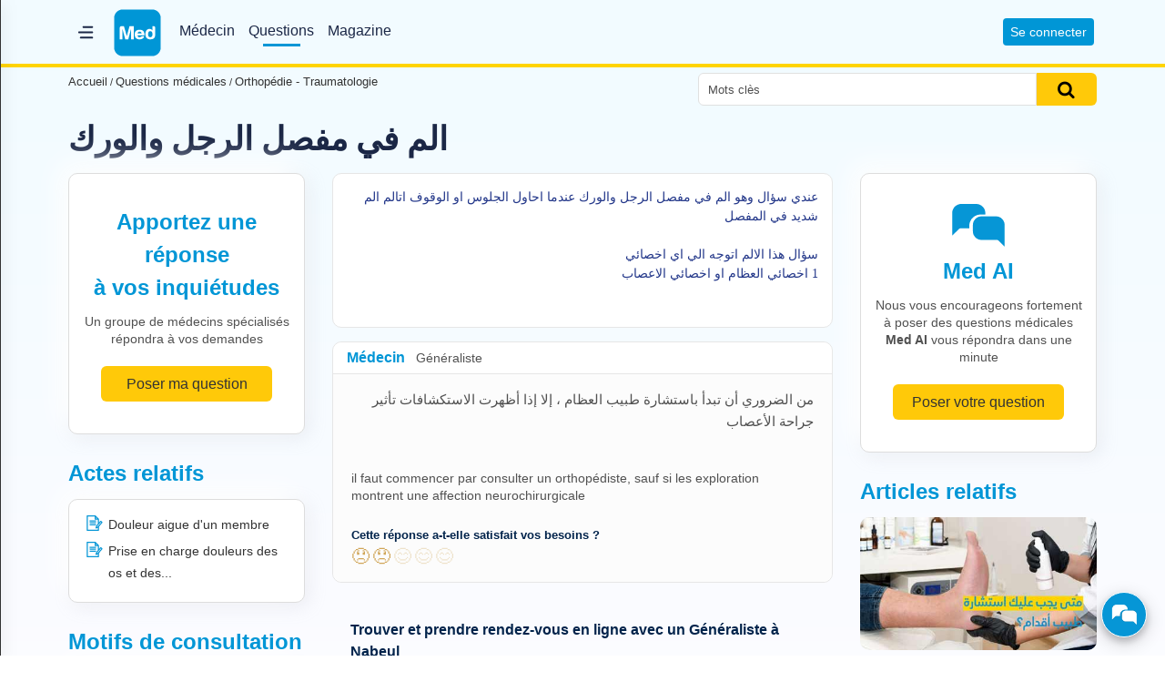

--- FILE ---
content_type: text/html; charset=UTF-8
request_url: https://www.med.tn/question-medicale/orthopedie---traumatologie/%EF%BF%BD%EF%BF%BD%EF%BF%BD%EF%BF%BD%EF%BF%BD%EF%BF%BD-%EF%BF%BD%EF%BF%BD%EF%BF%BD%EF%BF%BD-%EF%BF%BD%EF%BF%BD%EF%BF%BD%EF%BF%BD%EF%BF%BD%EF%BF%BD%EF%BF%BD%EF%BF%BD-%EF%BF%BD%EF%BF%BD%EF%BF%BD%EF%BF%BD%EF%BF%BD%EF%BF%BD%EF%BF%BD%EF%BF%BD%EF%BF%BD%EF%BF%BD-%EF%BF%BD%EF%BF%BD%EF%BF%BD%EF%BF%BD%EF%BF%BD%EF%BF%BD%EF%BF%BD%EF%BF%BD%EF%BF%BD%EF%BF%BD%EF%BF%BD%EF%BF%BD-4261.html
body_size: 29638
content:
<!doctype html>
<html lang="fr" class="no-js">
<head>
<meta charset="UTF-8">
<meta http-equiv="X-UA-Compatible" content="IE=edge,chrome=1">
<meta name="viewport" content="width=device-width, initial-scale=1.0, maximum-scale=1.0">
<title>الم في مفصل الرجل والورك - Dr Ahmed ADHIBI - Orthopédie -</title>
<meta name="description" content="عندي سؤال وهو الم في مفصل الرجل والورك عندما احاول الجلوس او الوقوف اتالم الم شديد في المفصل   سؤال  هذا الالم اتوجه الي اي اخصائي  1 اخصائي العظام . il faut commencer par consulter un orthopédiste, sauf si les exploration montrent une affection neurochirurgicale - Dr Ahmed ADHIBI - fr">
<meta property="og:title" content="الم في مفصل الرجل والورك - Dr Ahmed ADHIBI - Orthopédie -" />
<meta property="og:description" content="عندي سؤال وهو الم في مفصل الرجل والورك عندما احاول الجلوس او الوقوف اتالم الم شديد في المفصل   سؤال  هذا الالم اتوجه الي اي اخصائي  1 اخصائي العظام . il faut commencer par consulter un orthopédiste, sauf si les exploration montrent une affection neurochirurgicale - Dr Ahmed ADHIBI">
<meta property="og:url" content="https://www.med.tn/question-medicale/orthopedie---traumatologie/الم-في-مفصل-الرجل-والورك-4261.html" />
<meta property="og:type" content="website" />
            <meta property="og:image" content="https://cdn.med.tn/img/cover-med.png" />
    <meta property="fb:admins" content="100001552074204"/>
<meta property="fb:app_id" content="234412360263410"/>
<meta name="theme-color" content="#beecfc" />
<base href="https://www.med.tn/" />
<meta name='Petal-Search-site-verification' content='eebba24003'/>

<link rel="preconnect"  href="https://connect.facebook.net" crossorigin="anonymous"/>
<link rel="preconnect"  href="https://fonts.googleapis.com" crossorigin="anonymous"/>
<link rel="preconnect"  href="https://fonts.gstatic.com" crossorigin="anonymous"/>
<link rel="preconnect"  href="https://googleads.g.doubleclick.net" crossorigin="anonymous"/>
<link rel="preconnect"  href="https://maps.googleapis.com" crossorigin="anonymous"/>
<link rel="preconnect"  href="https://maps.google.com" crossorigin="anonymous"/>
<link rel="preconnect"  href="https://www.facebook.com" crossorigin="anonymous"/>
<link rel="preconnect"  href="https://www.google-analytics.com" crossorigin="anonymous"/>
<link rel="preconnect"  href="https://www.google.com" crossorigin="anonymous"/>
<link rel="preconnect"  href="https://www.googleadservices.com" crossorigin="anonymous"/>
<link rel="preconnect"  href="https://www.googletagmanager.com" crossorigin="anonymous"/>
<link rel="preconnect"  href="https://www.gstatic.com" crossorigin="anonymous"/>
<link rel="preconnect"  href="https://cdn.med.tn" crossorigin="anonymous"/> 
<link rel="preconnect"  href="https://image.medlink.tn" crossorigin="anonymous"/>
<link rel="preconnect"  href="https://rec.smartlook.com" crossorigin="anonymous"/>
<link rel="preconnect"  href="https://ajax.cloudflare.com" crossorigin="anonymous"/>
<link rel="preconnect"  href="https://static.cloudflareinsights.com" crossorigin="anonymous"/>

<link rel="icon" type="image/x-icon" href="https://cdn.med.tn/img/favicon/v2/favicon.ico">
<link rel="apple-touch-icon" sizes="57x57" href="https://cdn.med.tn/img/favicon/v2/apple-icon-57x57.png">
<link rel="apple-touch-icon" sizes="60x60" href="https://cdn.med.tn/img/favicon/v2/apple-icon-60x60.png">
<link rel="apple-touch-icon" sizes="72x72" href="https://cdn.med.tn/img/favicon/v2/apple-icon-72x72.png">
<link rel="apple-touch-icon" sizes="76x76" href="https://cdn.med.tn/img/favicon/v2/apple-icon-76x76.png">
<link rel="apple-touch-icon" sizes="114x114" href="https://cdn.med.tn/img/favicon/v2/apple-icon-114x114.png">
<link rel="apple-touch-icon" sizes="120x120" href="https://cdn.med.tn/img/favicon/v2/apple-icon-120x120.png">
<link rel="apple-touch-icon" sizes="144x144" href="https://cdn.med.tn/img/favicon/v2/apple-icon-144x144.png">
<link rel="apple-touch-icon" sizes="152x152" href="https://cdn.med.tn/img/favicon/v2/apple-icon-152x152.png">
<link rel="apple-touch-icon" sizes="180x180" href="https://cdn.med.tn/img/favicon/v2/apple-icon-180x180.png">
<link rel="icon" type="image/png" sizes="192x192"  href="https://cdn.med.tn/img/favicon/v2/android-icon-192x192.png">
<link rel="icon" type="image/png" sizes="32x32" href="https://cdn.med.tn/img/favicon/v2/favicon-32x32.png">
<link rel="icon" type="image/png" sizes="96x96" href="https://cdn.med.tn/img/favicon/v2/favicon-96x96.png">
<link rel="icon" type="image/png" sizes="16x16" href="https://cdn.med.tn/img/favicon/v2/favicon-16x16.png">
<!--link rel="manifest" href="https://cdn.med.tn/img/favicon/v2/manifest.json"-->
<meta name="msapplication-TileColor" content="#ffffff">
<meta name="msapplication-TileImage" content="https://cdn.med.tn/img/favicon/v2/ms-icon-144x144.png">
<meta name="theme-color" content="#beecfc">

<!--
<link rel="stylesheet" media="print" onload="this.media='all'"  href="https://fonts.googleapis.com/css?family=Open+Sans:300,300italic,regular,italic,600,600italic,700,700italic,800,800italic&subset=latin&display=optional" />
<link rel="stylesheet" media="print" onload="this.media='all'"  href="https://fonts.googleapis.com/css?family=Poppins:300,300italic,regular,italic,600,600italic,700,700italic,800,800italic&subset=latin&display=optional" />
-->

<style>
body { font-family: 'Open-Sans',Arial,sans-serif;direction:ltr!important;}
</style>


<link rel="stylesheet" href="https://cdn.med.tn/css/bootstrap.min.css"   />
 <link rel="stylesheet" href="https://cdn.med.tn/css/animate.min.css" media="print" onload="this.media='all'"/>


<link rel="stylesheet" href="https://cdn.med.tn/css/fontello.min.css"    media="print" onload="this.media='all'" />
 

<link rel="preload" href="https://cdn.med.tn/img/logo_med.svg" as="image" type="image/svg+xml" />


     <style>
 
  /*@font-face {
        font-family: 'Noto Kufi Arabic';
        font-style: normal;
        font-weight: 400;
        src: url(https://cdn.med.tn/css/NotoKufiArabic-Regular.eot);
        src: url(https://cdn.med.tn/css/NotoKufiArabic-Regular.eot?#iefix) format('embedded-opentype'),
        url(https://cdn.med.tn/css/NotoKufiArabic-Regular.woff2) format('woff2'),
        url(https://cdn.med.tn/css/NotoKufiArabic-Regular.woff) format('woff'),
        url(https://cdn.med.tn/css/NotoKufiArabic-Regular.ttf) format('truetype');
        font-display: fallback;
    }*/

    @font-face {
        font-family: 'Noto Kufi Arabic';
        font-style: normal;
        font-weight: normal;
        src: url(https://cdn.med.tn/css/NotoKufiArabic-Bold.eot);
        src: url(https://cdn.med.tn/css/NotoKufiArabic-Bold.eot?#iefix) format('embedded-opentype'),
        url(https://cdn.med.tn/css/NotoKufiArabic-Bold.woff2) format('woff2'),
        url(https://cdn.med.tn/css/NotoKufiArabic-Bold.woff) format('woff'),
        url(https://cdn.med.tn/css/NotoKufiArabic-Bold.ttf) format('truetype')
        font-display: fallback;
    } 

</style>



<link rel="stylesheet" href="https://cdn.med.tn/css/style.min.css?v1"  />

<link rel="stylesheet" href="https://cdn.med.tn/css/owl.carousel.min.css" media="print" onload="this.media='all'"/><link rel="stylesheet" href="https://cdn.med.tn/css/golden-forms.min.css"  media="print" onload="this.media='all' " />

<link rel="stylesheet" href="https://cdn.med.tn/css/vc.min.css?v1" media="print" onload="this.media='all'"/>
<link rel="stylesheet" href="https://cdn.med.tn/css/pf-style-frontend.css" media="print" onload="this.media='all'"/>
<link rel="stylesheet" href="https://cdn.med.tn/css/pf-style-main.css?v1" media="print" onload="this.media='all'"/>
<link rel="stylesheet" href="https://cdn.med.tn/css/pf-style-custompoints.css" media="print" onload="this.media='all'"/>
<link rel="stylesheet" href="https://cdn.med.tn/css/pf-style-pbstyles.css" media="print" onload="this.media='all'"/>
<link rel="stylesheet" href="https://cdn.med.tn/css/pf-style-search.css" media="print" onload="this.media='all'"/>


<link rel="stylesheet" href="https://cdn.med.tn/css/select2.min.css"     media="print" onload="this.media='all'"  />
<link rel="stylesheet" href="https://cdn.med.tn/css/easy-autocomplete.min.css"    media="print" onload="this.media='all'" />
<link rel="stylesheet" href="https://cdn.med.tn/css/slick.css"  media="print" onload="this.media='all'" />



  <link rel="stylesheet" href="https://cdn.med.tn/css/fr.css"  />





  



<style>

 
  iframe[name="intercom-banner-frame"] {display:none!important;}
   
.wpf-header {background:#F2FBFF!important; }
 #aside-toggle img {width:18px;height:15px;margin:18px 30px}
.yellowsep {background:#FFD400!important;height:4px!important;}
.pfnavsub-menu-lang {width:80px!important;}

.vc_tta-tab { white-space: nowrap!important;}
 
#pfmenucol2 { text-align:left;}
 .searchV2 {
	text-align: left!important;
	background:none!important;
	margin:0 50px!important;
	padding-bottom:50px;
}

.bannerbox {height:250px;}
 
.stickydoc {
  position: fixed;
  top: 0;
  width: 100%;
}
.stickybtndoc {
  position: fixed;
  bottom: 0;
  width: 100%;
  z-index:5
}
 

.homebloc {padding-left:50px;padding-right:50px;}

.searchV2 section {background:#FFFFFF!important;border: 1px solid #E0E0E0;}

#search_listing {margin-left:60px;margin-right:60px;}
.margin_sides {margin-left:60px;margin-right:60px;}

.pf-itempage-maindiv {margin-left:60px;margin-right:60px;margin-bottom:20px;}

#profile_wrapper_view {margin-left:60px;margin-right:60px;}

main input:checked + .tlabel, main input:checked + a .tlabel  {
  color: #000000!important;
border: 1px solid #E0E0E0;
box-sizing: border-box;
box-shadow: 0px -2px 4px rgba(0, 0, 0, 0.1);
border-radius: 6px 6px 0px 0px;
background:#FFFFFF!important;
  padding-bottom: 10px!important;
  border-bottom: 0px!important;
  z-indexx:99999999999;
  padding-left:45px!important;
  padding-right:25px!important;
}
main .tlabel {padding-left:45px!important;padding-right:25px!important; }
main .tlabel[for*='1']  { background: url(https://cdn.med.tn/img/ic-medecin-.png) no-repeat!important;background-position: 10% 50% !important;  }
main .tlabel[for*='2'] { background: url(https://cdn.med.tn/img/ic-pharmacie-.png) no-repeat!important;background-position: 10% 50% !important;   }
main .tlabel[for*='3'] { background: url(https://cdn.med.tn/img/ic-medicament-.png) no-repeat!important;background-position: 10% 50% !important;   }
main .tlabel[for*='4'] { background: url(https://cdn.med.tn/img/ic-question-.png) no-repeat!important;background-position: 10% 50% !important;   }
main .tlabel[for*='5'] { background: url(https://cdn.med.tn/img/ic-magazine-.png) no-repeat!important;background-position: 10% 50% !important;   }
main input:checked + .tlabel[for*='1']  { background:#FFFFFF url(https://cdn.med.tn/img/ic-medecin.png) no-repeat!important;background-position: 10% 50% !important;   }
main input:checked + .tlabel[for*='2'] { background:#FFFFFF url(https://cdn.med.tn/img/ic-pharmacie.png) no-repeat!important;background-position: 10% 50% !important;   }
main input:checked + .tlabel[for*='3'] { background:#FFFFFF url(https://cdn.med.tn/img/ic-medicament.png) no-repeat!important;background-position: 10% 50% !important;  }
main input:checked + .tlabel[for*='4'] { background:#FFFFFF url(https://cdn.med.tn/img/ic-question.png) no-repeat!important;background-position: 10% 50% !important;   }
main input:checked + .tlabel[for*='5'] { background:#FFFFFF url(https://cdn.med.tn/img/ic-magazine.png) no-repeat!important;background-position: 10% 50% !important;  }
 
	.pf-search-locatemebutton {  position:absolute!important;  top:5px!important;  right:30px!important;  }
	.pf-search-locatemebutton:hover {   }
 	
	.jng_pharma {padding-top:8px;border-top:solid 1px #eeeeee;border-bottom:solid 1px #eeeeee!important;}
	
	.pfsearchformerrors {background: #EB5757;border-radius: 15px;padding:0px;width:300px!important;position:relative;margin-bottom:10px!important;}
	.pfsearchformerrors ul {padding:10px 15px}
	.pfsearchformerrors .pfsearch-err-button { margin-top:5px;}
.wpf-container {
	background: linear-gradient(180deg, #F1FBFF 0%, #F5FCFF 10%, #FAFBFF 20%, #FFFFFF 30%)!important;
	width:100%!important;
	/*padding-top:80px;*/
} 
#homep { }
#pfmenucol2 {padding-left:30px}
 .pf-container {width:100%!important;}
  .maintxt {font-family: 'sharp-sans-bold'!important;
font-style: normal!important;
font-weight: bold!important;
font-size: 50px!important;
line-height: 122%!important;
 color: #00234B!important;}
 .subtitle {font-size:20px;}
 
 .homebloc .maintxt {padding-top:40px;}
 .wpf-navwrapper {padding-left:55px;padding-right:55px;}
 
 main section {box-shadow:none!important;}
 
 .pfminisearch {padding-left:15px!important;padding-right:15px!important;}
.pfminisearch .colhorsearch {padding-left:0!important;padding-right:0!important;}
 .select2-container-active .select2-choice,
.select2-container { border: none!important; }
span.select2-selection.select2-selection--single {
        outline: none!important;
    }

.inputsearch {padding-left:30px!important; }
.pflabelfixsearch .pfadmicon-glyph-627{position: absolute;left:5px;top:7px; z-index:9;font-size: 16px!important;}
 
 .morereplies {padding:10px 15px;background: #FFC909;box-shadow: 2px 2px 4px rgba(0, 0, 0, 0.1);border-radius: 6px;font-size: 14px;
line-height: 21px;text-align: center;text-transform: uppercase;color: #1B2746;}
.posequestion {padding:10px 15px;background: #0696D6;box-shadow: 2px 2px 4px rgba(0, 0, 0, 0.1);border-radius: 6px;font-size: 14px;line-height: 21px;text-align: center;text-transform: uppercase;color: #FFFFFF;}
 .posequestion:hover {color: #FFFFFF;}.morereplies:hover {color: #1B2746;}
	.button-search-submit {
 
background: #FFC909!important;
color: #000000!important;
border-radius: 0px 6px 6px 0px!important;
}
 
  .quesection {background: #ECF0F3!important;padding-bottom:50px;padding-top:50px;}
  .quesection .pf-container {padding-left:50px;padding-right:50px;}
 
 .button-ask-question {width:100%!important; text-align:center; font-weight:600; font-size: 14px!important; margin-top:0;color:#ffffff!important;background: #0696D6!important;border-radius: 6px!important;}      
.button-ask-question i{font-size:20px!important}
.button-ask-question:hover {transition: opacity 0.35s;opacity: .9;}
.howsteps {padding-top:30px;padding-bottom:30px;}
.howsteps .maintxt {font-size: 36px!important; }
.homesection .subtitle { margin-bottom:30px  }
.howsteps .wpb_column {text-align:center; }
.howsteps .wpb_column p {max-width:200px;margin:20px auto}
.quesection .maintxt {font-size: 30px!important; }
.quesection h3 { font-family: 'sharp-sans-semibold';font-style: normal;font-weight: 600;font-size: 18px;line-height: 24px;text-transform: uppercase;color: #1B2746;margin: 30px 0px; }
.btnposeques {padding: 10px 20px;background: #FFC909;border-radius: 6px;margin: 0px 12px;font-size: 16px!important;}
.btnposeques:hover {color:#000000}
.btnfindques:hover {color:#ffffff}
.btnfindques {padding: 10px 20px;background: #0696D6;border-radius: 6px;margin: 0px 12px;font-size: 16px!important;color:#ffffff}
.quesection .boxques {
	float:left;width:100%; 
padding: 11px;
background: #FFFFFF;
border: 1px solid #E8E8E8;
box-sizing: border-box;
box-shadow: -1px -1px 2px rgba(255, 255, 255, 0.19), 0px 0px 2px rgba(174, 174, 192, 0.2);
border-radius: 6px;
}
.quesection .boxques a {width:100%;  }
.quesection .boxques label {font-size: 16px!important;font-weight: 600; }
.quesection .boxques i {float:right}


.form-block {
	float:left;width:100%; 
background-color:#ffffff!important;
border: 1px solid #E8E8E8!important;
box-sizing: border-box;
box-shadow: -1px -1px 2px rgba(255, 255, 255, 0.19), 0px 0px 2px rgba(174, 174, 192, 0.2);
border-radius: 6px!important;
}
.form-block h3.subtitle {font-size: 16px;line-height: 24px;text-align: center;color: #1B2746;}
.calendar-navWrapper {background: #FCFCFC;
box-shadow: 0px 0.5px 0px rgba(0, 0, 0, 0.12);}
.mdCustom-calendar .calendar-arrow {background:inherit!important;color:#7C878E!important;padding:0!important}
.mdCustom-calendar .calendar-arrow:hover {border:none!important}
.mdCustom-calendar .calendar-arrow.lefta {top: 10px;margin:0 20px; }
.mdCustom-calendar .calendar-arrow.righta {top: 10px;margin:0 20px; }
.mdCustom-calendar .active-day {background: #0696D6!important;border: 1px solid #0696D6!important;}
.mdCustom-calendar .availabilities-day-title:hover {border: 1px solid #0696D6!important;}
.mdCustom-calendar .availabilities-slot:not(.availabilities-slot--empty):not(.active-time):hover {color: #0696D6!important;background-color: #fff;border-color: #0696D6!important;}
.mdCustom-calendar .active-time {background: #0696D6!important;color: #FFFFFF!important;}
.mdCustom-calendar .active-time:hover {color: #FFFFFF!important;}
#register-patient-app-button {padding:10px 20px;background: #0696D6;box-shadow: 2px 2px 4px rgba(0, 0, 0, 0.1);border-radius: 10px;font-size: 16px;line-height: 24px;text-align: center;color: #FFFFFF;min-width:50%;margin-top:20px;}

.accordion-toggle:after {
    font-family: 'fontello';
    content: "\eae2";    
    float: right;
}
.accordion-opened .accordion-toggle:after {    
    content: "\eae1";    
}

.footer {
 background: #F7F7F7;
  padding: 3rem 1.5rem 6rem;
}
.pfwidgettitle {
	margin-top:20px;
font-style: normal;
font-weight: 600;
font-size: 16px;
line-height: 24px;
color: #00234B;
}
.footer .pfwidgetinner li a {font-size:14px;line-height: 150%!important;color:#00234B!important}
.copyright {
 background: #EDEDED;
  padding: 3rem 1.5rem 6rem;
  border-top: 1px solid #dddddd;
}
.magsection {padding-left:40px;padding-right:40px;padding-top:30px;padding-bottom:50px!important;background: #FFFFFF!important;padding-bottom:20px;}
.magsection h2 {font-size: 30px!important;padding-bottom:20px;}
 .mag-item .magtitle { display:block;padding:20px;font-style: normal;font-weight: bold;font-size: 18px;line-height: 27px;color: #000000;}
 .mag-item span { display:block;padding:0 20px 20px 20px;}
.mag-items .mag-item {
	 
background: #FFFFFF;
border: 0.5px solid #E6E6E6;
box-sizing: border-box;
box-shadow: -10px -10px 30px #FFFFFF, 4px 4px 20px rgba(174, 174, 192, 0.2);
border-radius: 10px!important;
} 
.mag-item .btn { display:block;margin: 10px 20px; position:absolute;bottom:10px;padding: 8px 20px;background: #0696D6;box-shadow: 2px 2px 4px rgba(0, 0, 0, 0.1);border-radius: 6px;color: #ffffff;}
.toggletop:hover,.toggletop:active,.toggletop:focus {color:#00234B}

.footer .wpb_column_step:first-child {padding-left:60px!important;}
.catlist {margin:0px 6px ;padding: 8px 16px 8px 8px;background: #FCFCFC;border: 0.5px solid #E0E0E0;box-sizing: border-box;border-radius: 10px;font-size: 16px;line-height: 24px;color: #1B2746;}
.catlist img {max-width:32px; margin-right:5px; }
.question-list {
	background: #FFFFFF;
border: 1px solid #E0E0E0;
box-sizing: border-box;
box-shadow: 0px 0px 4px rgba(0, 0, 0, 0.1);
border-radius: 10px
}
.subdrugs {font-weight: bold;font-size: 24px;line-height: 36px;color: #1B2746;}
@media (max-width: 1200px) {
	.wpf-navwrapper {padding-left:15px;padding-right:15px;}
}

@media (min-width: 568px) {
	 .questionsxyz .card-doctor-bottom {flex-direction:row}
}

@media (max-width: 768px) {
	.maintxt {font-size: 32px!important;}
	 .subtitle {font-size:16px;line-height: 140%!important;}
}
 @media (max-width: 568px) {
	 .bannerbox {height:200px;}
	 .morereplies {display:block;margin-top:20px;}
	 .posequestion {display:block;}
	 .homebloc .maintxt {padding-top:0px;}
	 .viewquiz {font-size:14px!important;}
	 .mobmagm,.padques,.magsection {padding-left:0;padding-right:0}
	 .mag-items .mag-item { margin-bottom:10px;}
	 .homebloc .wpb_column {padding-left:0;padding-right:0}
	 .subdrugs {font-size: 18px;line-height: 26px;}
	 #profile_wrapper_view {margin-left:10px;margin-right:10px;}
	 .profile__box .profile__box-title {font-size: 18px!important;line-height: 22px!important;margin:5px 10px 20px!important;}
	 #search_listing {margin-left:0px!important;margin-right:0px!important;}
	 .margin_sides {margin-left:0px!important;margin-right:0px!important;}
	 .pf-itempage-maindiv {margin-left:0px!important;margin-right:0px!important;margin-top:0px!important;}
	 .btn-viewmore {display:block}
	 #aside-toggle img {margin:18px 0px}
	 .homebloc {padding-left:20px;padding-right:20px;}
	 .wpf-navwrapper {padding-left:15px!important;padding-right:5px!important;}
	 .quesection .pf-container {padding-left:20px;padding-right:20px;}
	 .magsection {padding-bottom:30px!important;}
	 .jng_pharma {border-left:solid 1px #eeeeee;border-right:solid 1px #eeeeee!important;}
	 .footer .wpb_column_step:first-child {padding-left:30px!important;}
	 .searchV2 {margin:0!important;}
	 .maintxt {font-size: 28px!important;}
	 .subtitle {font-size:14px;line-height: 140%!important;}
	.pf-container main .tlabel,.pf-container main input:checked + .tlabel, .pf-container main input:checked + a .tlabel {padding-left:26px!important;padding-right:26px!important;  }
	/*.pf-container main .tlabel { background: none!important;  }
	.pf-container main input:checked + .tlabel,.pf-container main input:checked + a .tlabel  { background:#FFFFFF!important; }*/
	.pf-container main .tlabel { width: 40px!important;height:40px;  margin-bottom:-7px!important; }
	.form-block h3.subtitle {font-size: 15px!important;line-height: 22px!important;color: #1B2746!important;}
	.catlist {float:left;font-size: 14px;line-height: 20px;padding: 5px 16px 5px 8px;}
	.catlist img {max-width:20px;display:inline-block}
	#doc-carousel .profile__flex .profile__label .profile__label--name {font-size: 12px!important;line-height: 16px;}
	#doc-carousel .profile__flex .profile__label .profile__label--spee {font-size: 10px!important}
	#doc-carousel .profile__flex img {width:32px!important;height:32px!important}
	
	.homesection .maintxt {font-size: 22px!important; margin-bottom:10px!important;}
	.btnposeques,.btnfindques {padding: 7px 12px;font-size: 14px!important;margin: 20px 0px; }
	.quesection h3 {font-size: 14px!important;}
	.card-doctor-block .card-doctor-top .div__button .button__rdv {text-align:center!important}
	
	main .tlabel[for*='1']  { background-position: 50% 50% !important;  }
	main input:checked + .tlabel[for*='1']  { background-position: 50% 50% !important;   }
	main .tlabel[for*='2']  { background-position: 50% 50% !important;  }
	main input:checked + .tlabel[for*='2']  { background-position: 50% 50% !important;   }
	main .tlabel[for*='3']  { background-position: 50% 50% !important;  }
	main input:checked + .tlabel[for*='3']  { background-position: 50% 50% !important;   }
	main .tlabel[for*='4']  { background-position: 50% 50% !important;  }
	main input:checked + .tlabel[for*='4']  { background-position: 50% 50% !important;   }
	main .tlabel[for*='5']  { background-position: 50% 50% !important;  }
	main input:checked + .tlabel[for*='5']  { background-position: 50% 50% !important;   }
	
	.filter__city {margin-top:10px;}
 	.quesection .titleques {text-align:center;}
	.quesection .btnques {margin-top:10px!important;margin-bottom:10px!important;text-align:center;}
	.quesection .btnques a {float:none;width:50%!important;text-align:center;font-size:12px!important;}
	
	.btnques { margin-top:0!important}
	.searchV2 { padding-bottom:0px;}
	
	
	
	
	#blockQuestions {
        display: -webkit-box;
        display: -moz-box;
        display: box;
        
        -webkit-box-orient: vertical;
        -moz-box-orient: vertical;
        box-orient: vertical;
    }
    #blockActs {
        -webkit-box-ordinal-group: 2;
        -moz-box-ordinal-group: 2;
        box-ordinal-group: 2;
    }   
	 #blockCategories {
        -webkit-box-ordinal-group: 3;
        -moz-box-ordinal-group: 3;
        box-ordinal-group: 3;
    }
	
	.filter__icon.flotten {}
	
	
	
   }
   
   .main-links-lg {margin-top:20px; }
   .main-links-lg a {
    padding: 4px 5px;
    font-size: 18px;
    height: 28px;
    margin-right: 10px;
    border-radius: 4px 4px 0px 0px; 
    display: inline-block;
    float: left;
    color: #1B2746;
    font-weight: 500;
	position:relative;
	
}
.main-links-lg a:hover:after,
.main-links-lg a.active:after {
    color: #0696D6;
    /*border-bottom: #0696D6 solid 3px !important;*/
	 content:'';
    position:absolute;
    left:0; right:0;
    top:100%;
    margin:0px auto;
    width:50%;
    height:3px;
    background:#0696D6;
 	}
 
 @media screen and (max-width: 1400px) {
	  .main-links-lg a {font-size: 16px!important;margin-right: 5px;}
 }
 @media screen and (max-width: 1200px) {
	  .main-links-lg a {font-size: 14px!important;margin-right: 5px;}
 }	
	 
	
/*  Listing   */

.searchResults-itemDoctor .card-doctor {
display: flex;
flex-direction: column;
align-items: flex-start;
padding: 0px;
border: 1px solid #E6E6E6;
filter: drop-shadow(-10px -10px 30px #FFFFFF), drop-shadow(4px 4px 20px rgba(174, 174, 192, 0.2));
border-radius: 10px;
}
 

.searchResults-itemDoctor .card-doctor .card-doctor-header .card-doctor-picture img{width:77px;height:77px;-moz-border-radius:10px!important;-webkit-border-radius:10px!important;border-radius:10px!important}
.searchResults-itemDoctor .card-doctor .card-doctor-header .card-doctor-info .practitioner-name {	.	
font-family: sharp-sans-semibold!important;
font-style: normal;
font-weight: bold;
font-size: 16px;
line-height: 24px;
color: #0096D6;
}

.searchResults-itemDoctor .card-doctor .card-doctor-header .card-doctor-info .practitioner-speciality {font-family: sharp-sans-semibold!important;
font-style: normal;
font-weight: normal;
font-size: 12px!important;
line-height: 18px;
color: #00234B;
}
 
.searchResults-itemDoctor .card-doctor .card-doctor-header .card-doctor-info .practitioner-address p {font-family: sharp-sans-semibold!important;
font-style: normal;
font-weight: normal;
font-size: 12px;
line-height: 18px;
 color: #24388A;}
 
  .searchResults-content .btn-viewmore {
padding: 10px 20px!important;
background: #0696D6!important;
border-radius: 6px!important;
margin: 0px 10px;
font-style: normal;
font-weight: normal;
font-size: 14px!important;
line-height: 21px;
color: #FFFFFF!important;
border:none!important;
text-align:center!important
 }
  .searchResults-content .btn-viewmore:hover {color: #000000!important;}
 
  .card-doctor-block {
	  background-color: white;
border: 1px solid #E6E6E6;
filter: drop-shadow(-10px -10px 30px #FFFFFF), drop-shadow(4px 4px 20px rgba(174, 174, 192, 0.2));
border-radius: 10px;
margin-bottom:15px;
width:100%;
clear:both;
 
  }
 
 
 .card-doctor-top { 
 
 display:block;
  background-color: white;
  border-radius: 10px;
  clear:both;
  
}
 
 
  .card-doctor-bottom { 
  display: flex;
flex-direction: column;
/*align-items: flex-start;*/
padding: 16px 20px;
background: #FCFCFC;
border-radius: 0px 0px 10px 10px;
border-top: 1px solid #E6E6E6;
  }
  
  .profile__header {
 	   z-index:2000!important;
	  padding:10px 10px 10px 80px;
	 background: #F2FBFF;
	box-shadow: 0px 8px 15px rgba(0, 0, 0, 0.1);
  }
   .profile__anchor {
	display:block;
    
     
 }
  .profile__header.stickydoc {
    }
  
  .profile__label {margin-left:10px;}
  .profile__header img {width:80px;height:80px;border-radius: 6px;}
 .profile__label--name {
font-style: normal;
font-weight: bold;
font-size: 24px;
line-height: 26px;
color: #1B2746;
margin:0
}
.profile__label--spe {
font-style: normal;
font-weight: normal;
font-size: 16px!important;
line-height: 18px;
color: #1B2746!important;
}
.profile__label--adr {
font-style: normal;
font-weight: normal;
font-size: 14px!important;
line-height: 18px;
color: #7C878E!important;
margin-top:5px;
}


 .verified-doc {padding:0!important;background:inherit!important;color:#219653!important;}
 
 .profile__header .profile__btn {
	 float:right!important;
	 margin-right:65px;
	 margin-top:10px;
 }


 .probutton{
	box-shadow: 0px -8px 15px rgba(0, 0, 0, 0.1);
	 padding:10px;
	 background:#F2FBFF;
	 text-align:center;
	 z-index:3;
 }
 .probutton a {
	 padding:10px;
	 width:100%;
	   display:inline-block;
		border-radius: 6px;
		font-size: 14px;
	line-height: 21px;
	box-shadow: 2px 2px 4px rgba(0, 0, 0, 0.1);
 }
 .probutton-prendrerdv {background: #FFC909;color: #1B2746;}
 .probutton-viewphone {background: #0096D6;color: #FFFFFF;}
 .confirm-button-code {padding:8px 10px; background: #0096D6;border-radius:0px 6px 6px 0px;font-size: 16px!important;line-height: 24px!important;color: #FFFFFF;border:0!important;}
 .button__blue {
	 padding:8px 10px;
	  background: #0096D6;
		border-radius: 6px;
		font-size: 13px;
line-height: 21px;
color: #FFFFFF;
 }
 .button__blue:hover {color: #FFFFFF!important;}
  .profile__header .profile__btn .profile__btn-rdv {
	  padding:10px;
	  background: #FFC909;
		border-radius: 6px;
		font-size: 14px;
line-height: 21px;
color: #1B2746;
  }
   .profile__header .profile__btn-msg {
	   padding:10px;
	  background: #0096D6;
	  color: #FFFFFF!important;
	  border-radius: 6px;
  }
  .profile__links {display: flex; justify-content: center;margin-bottom:-8px;  }
   .profile__links a {
    padding: 0px 5px;
    font-size: 16px;
	line-height:18px;
    height: 24px;
    margin-right: 10px;
    border-radius: 4px 4px 0px 0px; 
    display: inline-block;
    float: left;
    color: #1B2746;
    font-weight: 500;
	position:relative;
}
.profile__links a:hover:after,
.profile__links a.active:after {
    color: #0696D6;
	 content:'';
    position:absolute;
    left:0; right:0;
    top:100%;
    margin:0px auto;
    width:50%;
    height:3px;
    background:#0696D6;
 	}
 
 .profile__box {
	 background: #FFFFFF;
	border: 1px solid #DDDDDD;
	box-shadow: -10px -10px 30px #FFFFFF, 4px 4px 20px rgba(174, 174, 192, 0.2);
	border-radius: 10px;
	margin-top:50px;
 }
 .profile__box .col-resp {padding:15px;}
 .profile__box .profile__btn {margin-left:15px; }
  .profile__box .profile__btn-msg {
	  width:180px!important;
	   display:inline-block;
	   padding:8px 10px;
	  background: #0096D6;
	  color: #FFFFFF!important;
	  border-radius: 4px;
	  text-align:center;
   }
 .profile__btn i {font-size:20px;color:#00234B}
	.profile__box .profile__box-title {font-style: normal;font-weight: bold;font-size: 22px;line-height: 36px;color: #0096D6;border-bottom:none;margin:5px 20px 30px;}
.dispo-slot {background:#0096D6!important}

.profile__adr {
	font-family: 'Open-Sans',Arial,sans-serif;
	font-size: 14px;
line-height: 21px;
color: #4F4F4F;}
.profile__box h3 {
	font-style: normal;
	font-weight: 600;
	/*font-size: 15px!important;*/
	line-height: 150%;
	color: #00234B;
	margin:0px 10px 10px 0px
}
.profile__box-content {
	padding:0 15px;
}
  
  .widget_recent_post ul {
	  padding:0;list-style:none;
	  margin-top:0px;
  }
  
.iframe-container {
  overflow: hidden;
  /* 16:9 aspect ratio */
  padding-top: 60%;
  position: relative;
}

.iframe-container iframe {
   border: 0;
   height: 100%;
   left: 0;
   position: absolute;
   top: 0;
   width: 100%;
   border-radius: 0px 10px 0px 0px;
}
  
.maproute {display:block;padding:10px;text-align:center;
	  background: #0096D6;
	  color: #FFFFFF!important;
border-radius:0px 0px 6px;}

  .boxquestion {
	  padding:10px;
	  background: #FFFFFF;
border: 1px solid #E0E0E0;
box-sizing: border-box;
border-radius: 10px;
height:200px;
  }
   .boxquestion h3 {font-style: normal;
font-weight: 600;
font-size: 16px;
line-height: 170%;
margin:0;
color: #0696D6;}
  .boxquestion .vreply {
	  position:absolute;
	  bottom:10px;
	  padding: 8px 20px;
	  background: #0696D6;
box-shadow: 2px 2px 4px rgba(0, 0, 0, 0.1);
border-radius: 6px;
font-style: normal;
font-weight: normal;
font-size: 14px;
line-height: 21px;
text-align: center;
color: #FFFFFF;
  }
 
 .doctors-city,.pharmacy-city {margin-bottom:20px!important;padding:0!important}
 .doctors-city a,.pharmacy-city a {background: #ffffff;
 padding: 5px 10px!important;
border-radius: 30px!important;
}

.list__ .list__profile img {
  width:77px;height:77px;-moz-border-radius:10px!important;-webkit-border-radius:10px!important;border-radius:10px!important;margin:10px;
}
 
 .list__title {
font-style: normal;
font-weight: bold;
font-size: 36px;
line-height: 54px;
color: #1B2746;
margin:10px 15px;
 }

.list__ {
  display: flex;
  border-radius: 10px 10px 10px 10px;
  background-color: white;
  padding: 5px;
  
}
 
.list__profile {
  display: flex;
  flex-grow: 1;
  text-align: left;
  justify-content: flex-start;
  
}
 
 
.list__label {
  width: 100%;
  display: flex;
  flex-direction: column;
  align-items: left;
  margin-top: 15px;
  line-height:30px;
}

.listpharmacy .list__label {
  margin: 5px 10px 10px 12px!important;
}

.list__label--name {
font-style: normal;
font-weight: bold;
font-size: 16px;
line-height: 24px;
color: #0096D6;
}
.list__label--spe {
font-style: normal;
font-weight: normal;
font-size: 12px!important;
line-height: 18px;
color: #00234B;
}
.list__label--spee img {width:16px;height:16px;margin-left:0;margin-right:10px}

.list__label--adr i {
	color: #0096D6;
	font-size:16px;
	margin-left:-5px;
}
.list__label--adr {
font-style: normal;
font-weight: normal;
font-size: 12px;
line-height: 18px;
 color: #24388A;
}

.card-doctor-top .col-resp {padding:0!important;margin:0!important}
 
 .div__button {padding: 25px 5px;text-align:right}
 
.button__rdv {
padding: 10px;
background: #FFC909;
border-radius: 6px;
margin: 0px 10px;
font-style: normal;
font-weight: normal;
font-size: 14px;
line-height: 21px;
color: #1B2746;
text-align:center!important
}	
 .button__rdv img {width:15px;height:16px;margin-right:5px;}
 .button__rdv span {margin-right:3px;}
 .button__rdv i {font-size: 18px;}
 
 .button__fiche {
padding: 10px;
background: #0696D6;
box-shadow: 2px 2px 4px rgba(0, 0, 0, 0.1);
border-radius: 6px;
margin: 0px 10px;
font-style: normal;
font-weight: normal;
font-size: 14px;
line-height: 21px;
color: #FFFFFF;
text-align:center!important
}	
 .button__fiche:hover {color: #FFFFFF;}
 
 .button__call {
	 display:block;
padding: 5px 10px 5px 5px;
background: #1BC47D;
border-radius: 4px;
margin: 0px 10px;
font-style: normal;
font-weight: 400;
font-size: 16px;
line-height: 24px;
color: #FFFFFF;
text-align:center!important;

}	
 .button__call i {font-size: 18px;}
 .button__call:hover {color: #FFFFFF;}
 
 .listpharmacy .div__button {padding: 15px 5px;}
 
 .button__map {
	 display:block;
padding: 5px 10px 5px 5px;
font-style: normal;
font-weight: 400;
font-size: 16px;
line-height: 24px;
color: #1B2746;
margin-top:5px!important;
text-align:center!important;
 }
 .button__map i {font-size: 18px;}
 
 
 .list__bio {margin-bottom:10px;}
 .list__acts {margin-top:10px;margin-bottom:0}
 .list__acts .tagcloud {padding: 5px 10px;background: #E6E6E6;border-radius: 30px;margin:0 15px;}
 

.filter__ {
display: flex;
flex-direction: column;
align-items: flex-start;
padding: 0px;
background: #FFFFFF;
border: 1px solid #DDDDDD;
box-sizing: border-box;
box-shadow: -10px -10px 30px #FFFFFF, 4px 4px 20px rgba(174, 174, 192, 0.2);
border-radius: 10px;
margin-bottom:20px;
width:100%;
}
.filter__header {
	 width:100%;
	 padding:10px 20px;
	font-style: normal;
	font-weight: 600;
	font-size: 16px;
	line-height: 24px;
	color: #00234B;
 }
 .filter__content {width:100%;border-top: 1px solid #DDDDDD;}
 .filter__ .pfminisearch {margin-top:20px;}

 .filter__ .pf-search-locatemebutton { top:5px!important;  right:60px!important;  }
 .filter__ .filter__icon {display:none;width:20px;height:20px;margin-top:2px;}
 .filter__city {margin-left:10px;}
 
 .pf-itempage-br-xm {border-bottom:none;margin-top:0px; margin-bottom:0px;}

	.sidebar__box {background: #FFFFFF;border: 0.5px solid #DDDDDD;box-sizing: border-box;box-shadow: -10px -10px 30px #FFFFFF, 4px 4px 20px rgba(174, 174, 192, 0.2);
border-radius: 10px;padding:15px;margin-top:10px;}
	 .pfwidgettitle .sidebar__title {font-style: normal;font-weight: bold;font-size: 24px;line-height: 36px;color: #0096D6;border-bottom:none;}

	.widget_recent_entries ul li:before{content:none;margin-right:inherit}
	.widget_recent_entries ul li {background:url(https://cdn.med.tn/img/icon/act.svg) no-repeat;padding-left:28px;line-height:24px}

	.profile__box .btnques {padding-bottom:10px;padding-top:40px;text-align:center}
	.searchmag {padding-right:10px;}
 @media screen and (max-width: 650px) {
	.listdrugs .button__fiche {display:block;margin-bottom:5px;}
	 .searchmag {padding:20px 10px;}
	 .profile__links a { height: 20px;	 }
	 .btn-maglang,.btn-downmag {display:block!important;float:none!important;text-align:center;margin-right:0px!important;margin-left:0px!important;margin-bottom:10px;}
	  .profile__header {
	  padding:10px 10px 10px 20px;
	  }
	   .profile__label--name {
font-size: 20px;
line-height: 24px;
}
	 .searchResults-content { padding-left:15px;padding-right:15px; }
	 .listpharmacy { padding-left:0px;padding-right:0px; }
	 .listpharmacy .div__button {padding: 5px 5px;}
  .list__ {
    flex-direction: column;
  }
  .list__profile {
    justify-content: left;
  }
	.filter__content {display:none}
	
    .button__rdv {display: block;flex-direction: row;align-items: center;}
	.div__button {padding: 10px 5px 10px;text-align:center}
	.filter__ .filter__icon {display:block;float:right}
	
	
	
	 .list__title {	
font-size: 24px;
line-height: 30px;
 }
 .profile__links {margin-top:10px;}
 .profile__links .profile__tab {
		font-size: 12px!important;
		white-space:nowrap!important; 
     
	}
	
	.iframe-container iframe {
   border-radius: 0px 0px 0px 0px;
}
  .maproute {border-radius:0px 0px 10px 10px!important;}
  
  .profile__box .btnques {padding-bottom:0px!important;padding-top:0px!important;}
  .profile__box .btnfindques {display:block; }
  .profile__box .btnposeques {display:block; margin-bottom:20px;}
  
  .searchV2 .button-search-submit {border-radius: 6px!important;}
  
}
 .profile__flex {display:flex;}
 .listdrugs .list__label .list__label--spee img {width:13px;height:16px;margin-left:5px!important;margin-right:5px!important}
 
 .listpharmacy .list__label .list__label--spee img {width:16px;height:16px;margin-left:5px!important;margin-right:5px!important}
 
 .btn-downmag {
	 color:#FFFFFF;
padding: 8px 16px;
background: #0696D6;
border-radius: 6px;
 }
 .btn-downmag:hover {color:#FFFFFF;}
 .btn-maglang {
padding: 8px 16px;
background: #FFC909;
border-radius: 6px;
 }
.magcatlabel {color:#ffffff;border-radius: 30px;padding: 3px 10px;font-size: 11px;line-height: 40px;}
.magcatlabel:hover {color:#ffffff; }

.ellip {
  display: block;
  height: 100%;
}

.ellip-line {
  display: inline-block;
  text-overflow: ellipsis;
  white-space: nowrap;
  word-wrap: normal;
  max-width: 100%;
}

.ellip,
.ellip-line {
  position: relative;
  overflow: hidden;
}


 
#logincontainer {text-align:center;margin-top:20px;}
#logincontainer .tabsign
{
display: inline-block;
text-align: center;
min-width:150px;
font-style: normal;
font-weight: 600;
font-size: 14px;
line-height: 40px;
color: #1B2746;
border-bottom:#E0E0E0 solid 2px;
}
#logincontainer .formcontrol {width:300px;margin-bottom:10px;background: #FFFFFF;border: 1px solid #DDDDDD;box-sizing: border-box;border-radius: 10px;padding:8px 15px}
#logincontainer .active
{
	border-bottom:#0696D6 solid 2px;
	
}
 #loginbox,#signupbox {padding:15px;margin-top:20px;}
.btn--facebook {background: #1A77F2!important;border-radius: 10px!important;padding:10px 15px;color:#ffffff!important;min-width:300px;margin-bottom:10px; } .btn--facebook:hover{color:#ffffff }
.btn--google {background: #F2F2F2!important;border: 1px solid #E0E0E0;box-sizing: border-box;border-radius: 10px!important;padding:10px 15px;color:#1B2746!important; min-width:300px; margin-bottom:10px;}.btn--google:hover{color:#1B2746 }

.btn--med {background: #F2F2F2!important;border: 1px solid #E0E0E0;box-sizing: border-box;border-radius: 10px!important;padding:10px 15px;color:#1B2746!important; min-width:300px; margin-bottom:10px;}.btn--med:hover{color:#1B2746 }


#logincontainer h4 { 
            display: flex; 
            flex-direction: row; 
			 
        } 
#logincontainer h4:before, #logincontainer h4:after { 
            content: ""; 
            flex: 1 1; 
            border-bottom: 2px solid #DDDDDD; 
            margin: auto 10px; 
        } 
		
#logincontainer h4:before {
 margin-left: 30%;
}
#logincontainer h4:after {
 margin-right: 30%;
}

.btn-sign-form {background: #0696D6;border:none;box-shadow: 2px 2px 4px rgba(0, 0, 0, 0.1);border-radius: 10px;padding:10px 15px;font-weight: normal;font-size: 16px;line-height: 24px;text-align: center;color: #FFFFFF;min-width:300px; }
#signtitle img {vertical-align: text-top;margin:0 5px;max-width:80px}

#signtitle {margin-top:0;font-style: normal;text-align:center;font-weight: bold;font-size: 28px;line-height: 120%;color: #1B2746;}

 
#frmRegister .input-phone .formcontrol {width:220px;padding:8px 15px 7px 20px}
#frmRegister .input-phone button {margin-right:-10px!important;margin-top:-10px!important;border-radius:10px 0px 0px 10px!important}

 
 .medica_title.list__title {line-height:56px}
 .findpharmacy {padding: 10px 20px;background: #FFC909;border-radius: 6px;color: #1B2746;}
 .listdrugs .list__label--spee {line-height: 100%;}
 
 
  
 @media (max-width: 568px) {
	 #signtitle {font-size: 18px;line-height: 100%;}
	 #signtitle img { max-width:50px}
	 #frmRegister .input-phone .formcontrol {width:220px;}
		
	.medica_title.list__title {line-height:32px}
	.findpharmacy {padding: 8px 10px;font-size:12px;}
	
	
	 .pflabelfixsearchfield_keyword_doctor,.pflabelfixsearchpharma,.searchques,.searchmag,.pflabelfixsearchmedica {display: table-header-group!important;}	 .magazinetitle .list__title { margin-top:30px!important;}
 }
 
 

 	
  
 
 /***** input group bootstrap 3 ***/
 
 .input-group {
  position: relative;
  display: table;
  border-collapse: separate;
}
.input-group[class*="col-"] {
  float: none;
  padding-left: 0;
  padding-right: 0;
}
.input-group .form-control {
  position: relative;
  z-index: 2;
  float: left;
  width: 100%;
  margin-bottom: 0;
}
.input-group .form-control:focus {
  z-index: 3;
}
.input-group-lg > .form-control,
.input-group-lg > .input-group-addon,
.input-group-lg > .input-group-btn > .btn {
  height: 46px;
  padding: 10px 16px;
  font-size: 18px;
  line-height: 1.3333333;
  border-radius: 6px;
}
select.input-group-lg > .form-control,
select.input-group-lg > .input-group-addon,
select.input-group-lg > .input-group-btn > .btn {
  height: 46px;
  line-height: 46px;
}
textarea.input-group-lg > .form-control,
textarea.input-group-lg > .input-group-addon,
textarea.input-group-lg > .input-group-btn > .btn,
select[multiple].input-group-lg > .form-control,
select[multiple].input-group-lg > .input-group-addon,
select[multiple].input-group-lg > .input-group-btn > .btn {
  height: auto;
}
.input-group-sm > .form-control,
.input-group-sm > .input-group-addon,
.input-group-sm > .input-group-btn > .btn {
  height: 30px;
  padding: 5px 10px;
  font-size: 12px;
  line-height: 1.5;
  border-radius: 3px;
}
select.input-group-sm > .form-control,
select.input-group-sm > .input-group-addon,
select.input-group-sm > .input-group-btn > .btn {
  height: 30px;
  line-height: 30px;
}
textarea.input-group-sm > .form-control,
textarea.input-group-sm > .input-group-addon,
textarea.input-group-sm > .input-group-btn > .btn,
select[multiple].input-group-sm > .form-control,
select[multiple].input-group-sm > .input-group-addon,
select[multiple].input-group-sm > .input-group-btn > .btn {
  height: auto;
}
.input-group-addon,
.input-group-btn,
.input-group .form-control {
  display: table-cell;
}
.input-group-addon:not(:first-child):not(:last-child),
.input-group-btn:not(:first-child):not(:last-child),
.input-group .form-control:not(:first-child):not(:last-child) {
  border-radius: 0;
}
.input-group-addon,
.input-group-btn {
  width: 1%;
  white-space: nowrap;
  vertical-align: middle;
}
.input-group-addon {
  padding: 6px 12px;
  font-size: 14px;
  font-weight: normal;
  line-height: 1;
  color: #555555;
  text-align: center;
  background-color: #eeeeee;
  border: 1px solid #cccccc;
  border-radius: 4px;
}
.input-group-addon.input-sm {
  padding: 5px 10px;
  font-size: 12px;
  border-radius: 3px;
}
.input-group-addon.input-lg {
  padding: 10px 16px;
  font-size: 18px;
  border-radius: 6px;
}
.input-group-addon input[type="radio"],
.input-group-addon input[type="checkbox"] {
  margin-top: 0;
}
.input-group .form-control:first-child,
.input-group-addon:first-child,
.input-group-btn:first-child > .btn,
.input-group-btn:first-child > .btn-group > .btn,
.input-group-btn:first-child > .dropdown-toggle,
.input-group-btn:last-child > .btn:not(:last-child):not(.dropdown-toggle),
.input-group-btn:last-child > .btn-group:not(:last-child) > .btn {
  border-bottom-right-radius: 0;
  border-top-right-radius: 0;
}
.input-group-addon:first-child {
  border-right: 0;
}
.input-group .form-control:last-child,
.input-group-addon:last-child,
.input-group-btn:last-child > .btn,
.input-group-btn:last-child > .btn-group > .btn,
.input-group-btn:last-child > .dropdown-toggle,
.input-group-btn:first-child > .btn:not(:first-child),
.input-group-btn:first-child > .btn-group:not(:first-child) > .btn {
  border-bottom-left-radius: 0;
  border-top-left-radius: 0;
}
.input-group-addon:last-child {
  border-left: 0;
}
.input-group-btn {
  position: relative;
  font-size: 0;
  white-space: nowrap;
}
.input-group-btn > .btn {
  position: relative;
}
.input-group-btn > .btn + .btn {
  margin-left: -1px;
}
.input-group-btn > .btn:hover,
.input-group-btn > .btn:focus,
.input-group-btn > .btn:active {
  z-index: 2;
}
.input-group-btn:first-child > .btn,
.input-group-btn:first-child > .btn-group {
  margin-right: -1px;
}
.input-group-btn:last-child > .btn,
.input-group-btn:last-child > .btn-group {
  z-index: 2;
  margin-left: -1px;
}
 
 </style>




<link rel="canonical" href="https://www.med.tn/question-medicale/orthopedie---traumatologie/%EF%BF%BD%EF%BF%BD%EF%BF%BD%EF%BF%BD%EF%BF%BD%EF%BF%BD-%EF%BF%BD%EF%BF%BD%EF%BF%BD%EF%BF%BD-%EF%BF%BD%EF%BF%BD%EF%BF%BD%EF%BF%BD%EF%BF%BD%EF%BF%BD%EF%BF%BD%EF%BF%BD-%EF%BF%BD%EF%BF%BD%EF%BF%BD%EF%BF%BD%EF%BF%BD%EF%BF%BD%EF%BF%BD%EF%BF%BD%EF%BF%BD%EF%BF%BD-%EF%BF%BD%EF%BF%BD%EF%BF%BD%EF%BF%BD%EF%BF%BD%EF%BF%BD%EF%BF%BD%EF%BF%BD%EF%BF%BD%EF%BF%BD%EF%BF%BD%EF%BF%BD-4261.html" />
<link rel='stylesheet' href='https://cdn.med.tn/css/availability.min.css' />
<link rel='stylesheet' href='https://cdn.med.tn/css/listing.min.css' />
<link rel='stylesheet' href='https://cdn.med.tn/css/searchv2.min.css' />
<script type='text/javascript' defer src='https://cdn.med.tn/js/jquery.js'></script>
<script type='text/javascript' defer src='https://cdn.med.tn/js/jquery-migrate.min.js'></script>
<script type='text/javascript' defer src='https://cdn.med.tn/js/jquery-ui.min.js'></script>
<script type='text/javascript' defer src='https://cdn.med.tn/js/languages.fr.js'></script>
<script type='text/javascript' defer src='https://cdn.med.tn/js/owl.carousel.min.js'></script>
<script type='text/javascript' defer src='https://cdn.med.tn/js/core.min.js'></script>
<script type='text/javascript' defer src='https://cdn.med.tn/js/widget.min.js'></script>
<script type='text/javascript' defer src='https://cdn.med.tn/js/menu.min.js'></script>
<script type='text/javascript' defer src='https://cdn.med.tn/js/mouse.min.js'></script>
<script type='text/javascript' defer src='https://cdn.med.tn/js/resizable.min.js'></script>
<script type='text/javascript' defer src='https://cdn.med.tn/js/draggable.min.js'></script>
<script type='text/javascript' defer src='https://cdn.med.tn/js/button.min.js'></script>
<script type='text/javascript' defer src='https://cdn.med.tn/js/position.min.js'></script>
<script type='text/javascript' defer src='https://cdn.med.tn/js/dialog.min.js'></script>
<script type='text/javascript' defer src='https://cdn.med.tn/js/wpdialog.min.js'></script>
<script type='text/javascript' defer src='https://cdn.med.tn/js/tooltip.min.js'></script>
<script type='text/javascript' defer src='https://cdn.med.tn/js/slider.min.js'></script>
<script type='text/javascript' defer src='https://cdn.med.tn/js/select2.min.js'></script>
<script type='text/javascript' defer src='https://cdn.med.tn/js/slider.min.js'></script>
<script type='text/javascript' defer src='https://cdn.med.tn/js/med.min.package.js'></script>
<script type='text/javascript' defer src='https://cdn.med.tn/js/jquery.easy-autocomplete.min.js'></script>
<script type='text/javascript' defer src='https://cdn.med.tn/js/bootstrap.min.js'></script>
<script type='text/javascript' defer src='https://cdn.med.tn/js/bootstrap-dialog.min.js'></script>
<script type='text/javascript' defer src='https://cdn.med.tn/js/slick.min.js'></script>
<script type='text/javascript' defer src='https://cdn.med.tn/js/emotion-ratings.min.js'></script>
<script type='text/javascript' defer src='https://cdn.med.tn/js/functions.min.js'></script>
<script type='text/javascript' defer src='https://cdn.med.tn/js/jquery.sticky-kit.min.js'></script>
<script type='text/javascript' defer src='https://cdn.med.tn/js/lazysizes.min.js'></script>
<style>
    .modal {
      position: fixed;
    }
    .modal-dialog {
        max-width: 400px;
    }
    .modal-body {
        max-height: 100%!important;
        overflow: hidden;
        padding:0
    }

    #resmodal .modal-body {text-align: center!important;padding-top: 0px;}
    .rdvreplies { }
    .ssocial img {max-width:48px;}
              .card-doctor-block-mag {
        background-color: white;
        border: 1px solid #E6E6E6;
        filter: drop-shadow(-10px -10px 30px #FFFFFF), drop-shadow(4px 4px 20px rgba(174, 174, 192, 0.2));
        border-radius: 10px;
        padding: 10px;
        clear: both;
    }
	 .calltel{border:#25d366 solid 1px;border-radius: 8px; background:#D2F9DC;line-height: 35px;padding-right: 10px;font-size: 26px;margin-bottom: 10px; }
.calltel:before{content:"\eb00";font-family: fontello;font-style: normal;font-size: 42px;  color: #25d366;   position: relative;bottom: -4px;} 
.calltel:hover {background:#FFFFFF;color:#2b78aa }
	.phonemodal {display: none;}
	#phonemodal .modal-body {text-align: center!important;padding-top: 0px;}
	.pf-search-locatemebutton{right:60px!important}
	
	 .askbutton {
    display: block;
    padding: 12px 16px;background: #C9C8C8;border: none;box-shadow: 2px 2px 4px rgb(0 0 0 / 10%);border-radius: 6px;
    font-style: normal;
    font-weight: normal;
    font-size: 14px;
    line-height: 21px;
    text-align: center;
    color: #FFFFFF;
    width: 100%!important;
}
        @media (max-width: 568px) {
            .embed-container {
                position: relative;
                padding-bottom: 56.25%;
                height: 0;
                overflow: hidden;
                max-width: 100%;
                margin: 20px 0px;
            }

            .embed-container iframe {
                position: absolute;
                top: 0;
                left: 0;
                width: 100%;
                height: 100%;
            }
        }
        .askbutton:hover {color: #FFFFFF;}
        @media (min-width: 568px) {
            .embed-container {float: right;margin: 20px;}
            .wrapper_container {
                margin-left: 60px;
                margin-right: 60px;
            }
		
            #aiform, .replybox {
                margin: 20px 50px 30px;
            }
        }
</style>
        <script type="application/ld+json">
 {
      "@context": "https://schema.org",
      "@type": "QAPage",
      "mainEntity": {
        "@type": "Question",
		"name": "الم في مفصل الرجل والورك",
        "text": "عندي سؤال وهو الم في مفصل الرجل والورك عندما احاول الجلوس او الوقوف اتالم الم شديد في المفصل \n\nسؤال  هذا الالم اتوجه الي اي اخصائي \n1 اخصائي العظام  او  اخصائي الاعصاب",
        "answerCount": 4,
        "upvoteCount": 4420,
            "dateCreated": "2018-03-26T07:20:37Z",
            "author": {
          "@type": "Person",
          "name": "Patient",
          "url": "https://www.med.tn/question-medicale/orthopedie---traumatologie/الم-في-مفصل-الرجل-والورك-4261.html"
        },
        "acceptedAnswer": {
          "@type": "Answer",
          "text": "il faut commencer par consulter un orthopédiste, sauf si les exploration montrent une affection neurochirurgicale",
              "dateCreated": "2018-04-04T17:35:44Z",
          "upvoteCount": 1985,
          "url": "https://www.med.tn/question-medicale/orthopedie---traumatologie/الم-في-مفصل-الرجل-والورك-4261.html",
          "author": {
            "@type": "Person",
            "name": "Dr Ahmed ADHIBI",
            "url": "https://www.med.tn/question-medicale/orthopedie---traumatologie/الم-في-مفصل-الرجل-والورك-4261.html"
          }
        }
      }
    }
</script>
  	
</head>
<body class="search search-results wpb-js-composer js-comp-ver-4.9.2 vc_responsive">
<div id="pf-loading-dialog" class="pftsrwcontainer-overlay"></div>
    <!-- Google Tag Manager (noscript) -->
    <noscript><iframe src="https://www.googletagmanager.com/ns.html?id=GTM-W4SP79R"
                      height="0" width="0" style="display:none;visibility:hidden"></iframe></noscript>
    <!-- End Google Tag Manager (noscript) -->


<style>
.wpf-container {
	padding-top:70px;
}
</style>




   







 
     <header class="wpf-header hidden-print  homepage" id="pfheadernav" dir="ltr" >
 
 
 
 
 
<style type="text/css">
	 .pf-logo-container {background-image: none!important;} 
</style>
<div class="wpf-navwrapper"> 
    <div class="pf-container pf-megamenu-container" dir="ltr">
      <div class="pf-row">
        <div class="col-lg-9 col-md-9" id="pfmenucol2"> 
		
		        	<a id="aside-toggle"><img src="https://cdn.med.tn/img/menu.svg" alt="Med.tn : Prenez rendez-vous en ligne avec un professionnel de santé"></a>
        		 						<a class="pf-logo-container" style="float: left;width:52px!important;margin-top: 10px!important;margin-bottom: 10px!important;margin-right: 15px!important;" href="https://www.med.tn/">
        	<img src="https://cdn.med.tn/img/logo_med.svg" style="width:52px;height:52px" width="52" height="52" alt="Med.tn : Prenez rendez-vous en ligne avec un professionnel de santé"></a>
        	       <div class="main-links-lg hidden-xs hidden-sm" > 
	
 <div>
    <a href="https://www.med.tn/prendre-rdv" class="">Médecin</a>	
</div>


 


 
 <div>
	<a href="https://www.med.tn/question-medicale" class="active">Questions</a>
</div>       
       
 <div>
      <a href="https://www.med.tn/magazine-medical" class="">Magazine</a>
 </div>          
   
                              
</div>

	  </div>
	   
	   
	   
	     
	   
	  
	   
	   
        <div class="col-lg-3 col-md-3" id="pfmenucol1" >
          <div class="pf-menu-container" style="">
            <nav id="pf-primary-nav" class="pf-nav-dropdown clearfix">
                          <ul class="pf-nav-dropdown pfnavmenu pf-topnavmenu"> 
                 
  
               
		
				
				
				
				
				
				
				
   
 
  
 
   
    
    
         <li class="myaccount"> 
          <a href=" https://www.med.tn/mon-compte" class="btn btn-myaccount">
<!--i class="pfadmicon-glyph-632 visible-xs"></i> 
<span class="hidden-sm hidden-xs hidden-xss"></span-->Se connecter  <!--img src="https://cdn.med.tn/img/icon/ic-user.png" style="width:26px;height:27px;" alt="Med.tn : Prenez rendez-vous en ligne avec un professionnel de santé"--></a>                       
	 </li> 
	  
	                       
                                                                    


  	
 

   
				
				
             
                
                
              </ul>            </nav>
          </div>
        </div>
      </div>
      
      <style>
		  .sanofi {margin-top: 15px;margin-right: 30px!important}
		  
		   .mycountryar img {width:30px!important;height:20px!important;}
		   
		 /* #pfmenucol1 #pf-primary-nav .pfnavmenu .myaccount {width: inherit!important;height: inherit!important;padding:0!important;}
		  #pfmenucol1 #pf-primary-nav .pfnavmenu .myaccount .btn-myaccount {width: inherit!important;height: inherit!important;padding:0!important;}*/
		   
		   		  .btn-myaccount {width: 100px!important; } 
		   		   
		 @media screen and (min-width: 992px) and (max-width: 1260px) {
		    .mycountryar {display:none}
		  }
		@media (max-width: 992px) {
		.vc_row-o-content-middle {margin-top: 70px!important;}
		.itempageautre {margin-top:70px!important;}
		
		
		 .wpf-header #pf-primary-nav .pfnavmenu .liareamedpro {width: 155px!important}
		
			 
		}
		@media (max-width: 568px) {
		.vc_row-o-content-middle {margin-top: 50px!important;}
		.itempageautre {margin-top:50px!important;}
		.detailpage{ display: none;}
		.sanofi {display:none}
		.sanofi img {max-width:55px!important;}
		
		}
		  
		 .wpf-header #pf-primary-nav .pfnavmenu .liareamedpro {border-bottom:none!important;padding-top:5px;}
 		 .wpf-header #pf-primary-nav .pfnavmenu li .areamedpro {background: #FFD400;border-radius: 6px;padding: 4px 8px;line-height: 22px;color:#1B2746!important;font-weight: 500;}  
		 .wpf-header #pf-primary-nav .pfnavmenu li .areamedpro:hover {color:#1B2746!important;}	  
			  
.btn-mycountry img {width: 18px; height: 18px;border-radius:100%;}	
.mycountry .pfnavsub-menu img {width: 18px; height: 18px;border-radius:100%;}		  
#pf-primary-nav .pfnavmenu .mycountry .pfnavsub-menu{width:83px!important; border: none!important;padding-top: 0px;}
				  
#pf-primary-nav .pfnavmenu .mycountry .pfnavsub-menu a {padding:7px 5px;text-align: center!important;}
	
 
		  .mycountry .arb {font-family:'Noto Kufi Arabic','open sans',serif!important;}
#pf-primary-nav .pfnavmenu .btn-mycountry {padding:4px 5px 4px 5px!important; font-weight:600; text-align:center; background:#0696D6!important;border-radius:4px; margin-top: 20px!important; }
		  #pf-primary-nav .pfnavmenu .btn-mycountry,#pf-primary-nav .pfnavmenu .btn-mycountry:hover {color: #fff!important}
		  
#pf-primary-nav .itemlinkmed .btn-mycountry {padding-top:0!important;}


 

@media (max-width: 992px) {
	
	 
.wpf-header #pf-primary-nav .pfnavmenu .liareamedpro {position: absolute;top: 2px!important; left: inherit!important; right: 115px!important;}

	#pf-primary-nav .pfnavmenu .mycountry { position: absolute; width: 60px;top: 2px!important;border: none!important; right: 5px!important;}
	#pf-primary-nav .pfnavmenu .btn-mycountry { /*border: none!important*/}
	#pf-primary-nav .pfnavmenu .mycountry .pfnavsub-menu{ position: absolute!important;top: 48px!important; right: 5px!important;padding-top:0!important;}
	
	/* tobemodified*/
	#lang-toggle { right: 5px!important; }
 	.btn-myaccount .pfadmicon-glyph-632 {display:inline!important}
 }
 
#pf-primary-nav .pfnavmenu .mycountry .pfadmicon-glyph-860:before {display:inline;  }


@media (max-width: 568px) {
	#pf-primary-nav .pfnavmenu .mycountry {top: -8px!important;width:55px!important; }
	
	#pfmenucol2 .pf-logo-container {margin-left:0px!important;margin-right:0px!important;}
	 
	 
		#pf-primary-nav .pfnavmenu .mycountry .btn-mycountry  {width:45px!important;text-align:left!important; }
		#pf-primary-nav .pfnavmenu .mycountry .btn-mycountry.arb  {width:50px!important;text-align:right!important; }


	/*#pf-primary-nav .pfnavmenu .mycountry .btn-myaccount {width:60px!important; }*/
	
 }
                
 	#pf-primary-nav .pfnavmenu .myaccount .pfnavsub-menu {left: -80px!important;}	 

	#pf-primary-nav .pfnavmenu .mycountryar a {margin-top: 20px!important}	
		  
	@media (max-width: 992px) {	  
		  
		#pfmenucol1 #pf-primary-nav .pfnavmenu .myaccount { left: inherit!important; right: 60px!important;}
		  
		#pf-primary-nav .myaccount .packlink a {padding: 0!important;margin: 0!important;}
		#pf-primary-nav .pfnavmenu .mycountryar a {position: absolute;top: 1px!important;border: none!important;right: 45px!important;}
		
		
		
	 }
		
		  	.wpf-header .pfnavmenu li a .pfadmicon-glyph-860:before{margin-left:5px!important;width: 10px!important}
		  
/*.pfheaderbarshadow2.detailpage {
    height: 28px!important;
}
.wpf-container .wpf-container-inner .pfheaderbarshadow2 {
    top: 28px!important;
}	
#pfmaincontent .itempageautre {
    margin-top: 50px!important
}*/
 .wpf-container .wpf-container-inner .pfheaderbarshadow2 {
    top:  55px!important;
}		
		 
		  
#user-aside,.aside-backdrop {margin-top: 0px!important;}
#pf-primary-nav .pfnavmenu li a {margin-top: 15px!important}
#pf-primary-nav .pfnavmenu .pfnavsub-menu a {margin-top: 0px!important}
 #aside-toggle {margin-top: 10px!important}
@media (max-width: 568px) {
	.lbl-ui {padding: 0!important;margin: 0!important}	
	.myaccount,.mycountry {margin-top: 10px!important}
	 #user-aside,.aside-backdrop {margin-top: 0px!important;}
	#pf-primary-nav .pfnavmenu .pfnavsub-menu a {margin-top: 5px!important}
	#aside-toggle {margin-top: 10px!important}
 
}
		  .viewsearchform label {display:inline-block;padding:2px 5px;font-weight:600;font-size:13px;text-align:center;color:#888;}
		  .viewsearchform label:hover{color:#888;cursor:pointer}
		  
		  .notificon {float: left;}
		  .vc_tta-tab a {font-size:14px;font-weight:600;padding: 10px 15px!important}
		  .vc_tta-tab-section {font-size:14px;text-transform: uppercase;margin:25px 0px 10px 20px;}
		  .hide-aside {margin:10px 15px;cursor:pointer}
		  
		  
		 		  
	.aside, .aside-backdrop {top:0px!important}  
.aside {
  height: 100%;
  width: 0;
  position: fixed;
  z-index: 9999;
  top: 0;
  left: 0;
  background-color: #fff;
  overflow:auto;
  transition: 0.7s;
}
#myLanguages {list-style: none;padding-left:20px;}
#myLanguages li {padding:5px;}
#myLanguages li a {font-weight:400}


           </style>
   <script>
function toggleLang() {
  var x = document.getElementById("myLanguages");
  if (x.style.display === "none") {
    x.style.display = "block";
  } else {
    x.style.display = "none";
  }
  return false;
}
</script>   
 
      
    </div>
  </div>
  
 		 
		 <style>
			 @media (max-width: 768px) {
			 .smartbanner{top:85px!important;}
			 }
		 </style>
		 
		 
 


<div class="yellowsep"></div>
  
</header>






 <div  id="user-aside" class="aside">
    
   <img src="https://cdn.med.tn/img/icon/ic-x.png"  style="width:26px;height:26px;" class="hide-aside"  alt="">

      <div class="aside-contents" >
	  
	  
        <div class="vc_general vc_tta   vc_tta-color-white vc_tta-style-flat vc_tta-shape-square vc_tta-spacing-1 vc_tta-o-no-fill vc_tta-tabs-position-left vc_tta-controls-align-left ">
		<div class="vc_tta-tabs-container " style="margin-right: 0!important; width: 100%;" >
		<ul class="vc_tta-tabs-list" style="width: 100%;">
	 <li class="vc_tta-tab"><a href="https://www.med.tn/"><img src="https://cdn.med.tn/img/icon/ic-logo-med.png"  style="width:18px;height:18px;" alt="Med.tn : Prenez rendez-vous en ligne avec un professionnel de santé"> Accueil</a></li>
	 	 	  <li class="vc_tta-tab"><a href="https://www.med.tn/qui-sommes-nous"><img src="https://cdn.med.tn/img/icon/ic-support.png" style="width:20px;height:20px;"  alt="Visitez Qui sommes nous ?"> Qui sommes nous ?</a></li>
                         
                        
                         <li class="vc_tta-tab"><a href="https://www.med.tn/magazine-medical"><img src="https://cdn.med.tn/img/icon/ic-magazine.png" style="width:18px;height:18px;"  alt="Visitez Magazine Médical"> Magazine Médical</a></li>
                         
                         
                           <li class="vc_tta-tab"><a href="https://www.med.tn/videos"><img src="https://cdn.med.tn/img/icon/ic-video.png" style="width:19px;height:18px;"  alt="Visitez Videos"> Videos  </a>
                           </li>
                         
                         <li class="vc_tta-tab"><a href="https://www.med.tn/contact"><img src="https://cdn.med.tn/img/icon/ic-contact.png" style="width:20px;height:20px;"  alt="Visitez Nous contacter"> Nous contacter</a></li>
                         
                         
               
                         
                      


<li class="vc_tta-tab-section">Vous cherchez ?</li>

<li class="vc_tta-tab"><a href="https://www.med.tn/medecin"><img src="https://cdn.med.tn/img/icon/ic-medecin.png"  style="width:19px;height:18px;" alt="Visitez Professionnel de santé"> Professionnel de santé</a></li>


	

	 	 	
	
	<li class="vc_tta-tab"><a href="https://www.med.tn/question-medicale"><img src="https://cdn.med.tn/img/icon/ic-question.png"  style="width:19px;height:18px;" alt="Visitez Questions médicales"> Questions médicales</a>
	</li>
	
	 
 

 
<li class="vc_tta-tab"><a href="https://www.med.tn/clinique"><img src="https://cdn.med.tn/img/icon/ic-clinique.png" style="width:19px;height:18px" alt="Visitez Clinique"> Clinique</a></li>

<li class="vc_tta-tab"><a href="https://www.med.tn/medecin/laboratoire-danalyses-de-biologie-medicale"><img src="https://cdn.med.tn/img/icon/ic-labo.png"  style="width:20px;height:20px;" alt="Visitez Laboratoire"> Laboratoire</a></li>





 
                        

<li class="vc_tta-tab-section">Mon compte</li>


	<li class="vc_tta-tab"><a href="#" onClick="toggleLang();"><img src="https://cdn.med.tn/img/icon/ic-earth.png"  style="width:16px;height:17px;" alt="">&nbsp;&nbsp;FR&nbsp;&nbsp;Français<img src="https://cdn.med.tn/img/icon/ic-flesh-bas-h.png"  style="float:right;width:10px;height:11px;margin-right:20px;margin-top:5px;" alt=""></a>
	
	
	
	<ul id="myLanguages" style="display:none">
	
<li class=""><a href="https://www.med.tn/ar" style="font-family:'Noto Kufi Arabic','open sans',serif!important;"><span>العربية</span></a></li>
<li class=""><a href="https://www.med.tn/fr"><span>Français</span></a></li>
<li class=""><a href="https://www.med.tn/en"><span>English</span></a></li>


			<li class="vc_tta-tab"><a href="mon-compte"><img src="https://cdn.med.tn/img/icon/ic-user-log.png"  style="width:19px;height:18px;" alt=""> Se connecter</a></li>
				
						
			</ul>
		</div></div> 
       </div>
   
   
   
   
   
   
   
   
   
   
   
   
  </div>
   



<!--div id="user-aside" class="aside" style="">


    </div>
    <div class="aside-backdrop"></div-->
    
   <!--div class="viewsearchform" style="position: fixed;top: 55px;width: 100%; margin-bottom: 0px;display: none!important;padding-top: 10px;padding-bottom: 5px; text-align: center;background: #FFFFFF;z-index: 999999;border-bottom: #E8E8E8 solid 1px">

 
 
  <label class="tlabel" for="tab1">Médecin</label>
    
 
  <label class="tlabel" for="tab2">Pharmacie</label>
    
 
  <label class="tlabel" for="tab3">Médicament</label>
   
 
   <label class="tlabel" for="tab4">Questions</label>
   
 
   <label class="tlabel" for="tab5">Mag<span class="hidden-xs">azine</span></label>
  
 
 
 </div-->



 <div class="wpf-container" >
 
 
  
  
  
  
   <div id="pfmaincontent" class="wpf-container-inner">
    
    
    
    
    
    
   <div class="margin_sides"> 
    
   
   
    <div class="pf-fullwidth pf-itempage-br-xm">
      <div class="pf-container">
        <div class="pf-row">
          <div class="col-lg-7 col-md-7 col-sm-12 col-xs-12" style="float:left">
            <div class="pf-breadcrumbs pf-breadcrumbs-special">
              
              
<ul id="pfcrumbs" itemscope itemtype="https://schema.org/BreadcrumbList">
  <li itemprop="itemListElement" itemscope
      itemtype="https://schema.org/ListItem">
    <a itemprop="item" href="https://www.med.tn/">
        <span itemprop="name">Accueil</span></a>
    <meta itemprop="position" content="1" />
  </li>
   
    <li itemprop="itemListElement" itemscope
      itemtype="https://schema.org/ListItem">
    <a itemprop="item" title="Questions médicales" href="https://www.med.tn/question-medicale">
      <span itemprop="name">Questions médicales</span></a>
    <meta itemprop="position" content="2" />
  </li>
   
      <li itemprop="itemListElement" itemscope
      itemtype="https://schema.org/ListItem">
    <a itemprop="item" title="Orthopédie - Traumatologie" href="https://www.med.tn/question-medicale/orthopedie---traumatologie">
      <span itemprop="name">Orthopédie - Traumatologie</span></a>
    <meta itemprop="position" content="3" />
  </li>
   
</ul>
  
              
              <script type="application/ld+json">
{
  "@context": "https://schema.org",
  "@type": "BreadcrumbList",
  "itemListElement": [{
    "@type": "ListItem",
    "position": 1,
    "item": {
      "@id": "https://www.med.tn/",
      "name": "Accueil"
    }
  },{
    "@type": "ListItem",
    "position": 2,
    "item": {
      "@id": "https://www.med.tn/question-medicale",
      "name": "Questions médicales"
    }
  } ,{
    "@type": "ListItem",
    "position": 3,
    "item": {
      "@id": "https://www.med.tn/question-medicale/orthopedie---traumatologie",
      "name": "Orthopédie - Traumatologie"
    }
  } 
  ]
}
</script> 
            </div>
          </div>
		   <div class="col-resp col-lg-5 col-md-5 col-sm-12 col-xs-12" style="margin-top:10px;padding-right:0;float:right">
	     
			 <form id="med-search-form-ques" class="pfminisearch" method="post" data-ajax="false">
			 <div class="input-group golden-forms searchques" style="">
  <input type="text" name="field_keyword_ques" id="field_keyword_ques" value="" class="input inputsearch " placeholder="Mots clès" autocomplete="off" style="min-height:36px;padding-left:10px!important;border-radius:6px 0px 0px 6px;" /><span class="input-group-btn" style="min-height:36px;">
<a class="button button-search-submit pfsearch " style="border: none"  id="pf-search-button-ques"><i class="pfadmicon-glyph-627"></i></a></span>
</div><input type="hidden" name="action" id="action" value="searchhomeques" /></form>



               

	   </div>
        </div>
      </div>
    </div>
</div>	
   
    <section role="main">
	
	<div class="margin_sides">
	 <h1 class="list__title" style="font-family:'Noto Kufi Arabic','open sans',serif!important;"> 
									الم في مفصل الرجل والورك 
				  
 
				
                    </h1>
					
					
				 
		 
      <div class="pf-container">
        <div class="pf-row clearfix" id="blockQuestions">
		
		 <div class="col-resp col-lg-3 col-md-12 col-sm-12 col-xs-12" id="blockActs">
		 
		 <div class="sidebar-widget">    
           <div class="widget_recent_post">
			  <div class="sidebar__box" style="text-align:center;margin:0">
			 <div class="pfwidgettitle"><div class="sidebar__title">Apportez une réponse<br>à vos inquiétudes</div> </div> 
			 <p style="margin:10px 0">Un groupe de médecins spécialisés répondra à vos demandes</p>
			 <a style="display:block;margin:20px; 0;text-align:center" href="https://www.med.tn/poser-ma-question" class="btnposeques">Poser ma question</a> 
			 </div> 
            </div> 
           </div>    
		   
		   
		   
		   <div class="aidrugsidemobi"></div>
		   
		                    
           <div class="sidebar-widget">  
           <div class="widget_recent_entries">
		   <div class="pfwidgettitle"><div class="sidebar__title">Actes relatifs</div> </div>
		   <div class="sidebar__box" style="">
			 <ul>
             
                                  <li><a  style="" href="https://www.med.tn/douleur-aigue-dun-membre.html" title="Douleur aigue d'un membre"> Douleur aigue d'un membre</a></li>                    <li><a  style="" href="https://www.med.tn/douleurs-des-os-et-des-articulations.html" title="Prise en charge douleurs des os et des articulations"> Prise en charge douleurs des os et des...</a></li> 
					</ul>
                </div>
              </div>
             </div> 
		    
		   
		   
		   
		   
		   
		         
       <div class="sidebar-widget">    
           <div class="widget_recent_entries">
                <div class="pfwidgettitle">
                  <div class="sidebar__title">Motifs de consultation</div>
                </div>
                <div class="sidebar__box">
                  <ul>
                            <li> <a href="https://www.med.tn/motif/chirurgie-du-sport" title="Chirurgie du sport"> Chirurgie du sport</a> </li>
		                    <li> <a href="https://www.med.tn/motif/controle-apres-operation-eration" title="Contrôle après opération eration"> Contrôle après opération eration</a> </li>
		                    <li> <a href="https://www.med.tn/motif/mal-de-dos" title="mal de dos"> Mal de dos</a> </li>
		                    <li> <a href="https://www.med.tn/motif/fracture" title="fracture"> Fracture</a> </li>
		                    <li> <a href="https://www.med.tn/motif/platres" title="Plâtres"> Plâtres</a> </li>
		                    <li> <a href="https://www.med.tn/motif/deformations" title="déformations"> Déformations</a> </li>
		                    <li> <a href="https://www.med.tn/motif/deformations-du-pied" title="Déformations du pied"> Déformations du pied</a> </li>
		                    <li> <a href="https://www.med.tn/motif/mesotherapie-therapeutique" title="Mésothérapie thérapeutique"> Mésothérapie thérapeutique</a> </li>
		                    <li> <a href="https://www.med.tn/motif/petites-chirurgie" title="Petites chirurgie"> Petites chirurgie</a> </li>
		                    <li> <a href="https://www.med.tn/motif/hallux-valgus" title="hallux valgus"> Hallux valgus</a> </li>
		                    <li> <a href="https://www.med.tn/motif/traumatisme" title="traumatisme"> Traumatisme</a> </li>
		                    <li> <a href="https://www.med.tn/motif/douleurs-osseuses" title="douleurs osseuses"> Douleurs osseuses</a> </li>
		                    <li> <a href="https://www.med.tn/motif/rupture-et-hernie-musculaire" title="Rupture et Hernie musculaire"> Rupture et Hernie musculaire</a> </li>
		                    <li> <a href="https://www.med.tn/motif/dysmetrie" title="dysmétrie"> Dysmétrie</a> </li>
		                    <li> <a href="https://www.med.tn/motif/lombosciatiques" title="Lombosciatiques"> Lombosciatiques</a> </li>
		                    <li> <a href="https://www.med.tn/motif/medecine-du-sport" title="Médecine du sport"> Médecine du sport</a> </li>
		                    <li> <a href="https://www.med.tn/motif/rupture-ethernie-musculaire" title="rupture ethernie musculaire"> Rupture ethernie musculaire</a> </li>
		                    <li> <a href="https://www.med.tn/motif/douleurs-de-lepaule" title="Douleurs de l'épaule"> Douleurs de l'épaule</a> </li>
		                    <li> <a href="https://www.med.tn/motif/douleurs-de-la-hanche-" title="Douleurs de la hanche "> Douleurs de la hanche </a> </li>
		                    <li> <a href="https://www.med.tn/motif/douleurs-du-genou" title="Douleurs du genou"> Douleurs du genou</a> </li>
		                  </ul>
                </div>
              </div>
           </div>
	 		   
		   
		   
		   
		   
		   
		   
		   
		   
		   
		   
		   
		   
		   
		   
		   
		 
		 </div>	
		 
           <div class="col-resp col-lg-6 col-md-12 col-sm-12 col-xs-12" id="blockContent">


                
         
             <div class="psy-box-container"></div>
            
   				
				
<div class="card-doctor-block" style="min-height:170px!important" >
		<div style="padding:15px;font-size: 14px;line-height: 150%;color: #24388A;text-align:right;direction:rtl;font-family:'Noto Kufi Arabic','open sans',serif!important;" >
		 
		عندي سؤال وهو الم في مفصل الرجل والورك عندما احاول الجلوس او الوقوف اتالم الم شديد في المفصل <br />
<br />
سؤال  هذا الالم اتوجه الي اي اخصائي <br />
1 اخصائي العظام  او  اخصائي الاعصاب	
		</div> 
</div>


                 <div class="card-doctor-block" style="" >


		<div class="card-doctor-top" style="" >
		<div class="clearfix">

            		<div class="col-resp col-xs-12" style="padding:5px 15px!important;">
	 <div class="list__label--name" style="display:inline">Médecin</div>
          <div class="list__label--spee" style="display:inline">&nbsp; Généraliste </div>
		   </div>
	                  </div>
		</div>


		<div class="card-doctor-bottom">
				
				<div style="font-family:'Noto Kufi Arabic','open sans',serif!important;font-size:15px!important; direction:rtl;text-align:right;line-height:24px;">من الضروري أن تبدأ باستشارة طبيب العظام ، إلا إذا أظهرت الاستكشافات تأثير جراحة الأعصاب</div>
				
				
			 	
				<hr>
				<div style="">il faut commencer par consulter un orthopédiste, sauf si les exploration montrent une affection neurochirurgicale</div>
				
			
			
						 
			 
			 <div style="padding-top:20px;"><span style="font-weight: 600;font-size: 13px;line-height: 28px;color: #00234B">Cette réponse a-t-elle satisfait vos besoins ?</span>   <div id="emotionrate"></div></div>
			 
			 
			 
			  					  <p class="ssocial text-center visible-xs clearfix"><br><span style="font-weight: 600;font-size: 13px;line-height: 28px;color: #00234B">Envoyer à un ami</span><br>
                <a data-social="sms" href="sms:?&body=https://www.med.tn/question-medicale/orthopedie---traumatologie/الم-في-مفصل-الرجل-والورك-4261.html"><img src='https://cdn.med.tn/img/sms.png' width='48' height='48' alt='sms'></a>&nbsp;<a data-social="viber" href="viber://forward?text=https://www.med.tn/question-medicale/orthopedie---traumatologie/الم-في-مفصل-الرجل-والورك-4261.html"><img src='https://cdn.med.tn/img/viber.png'  width='48' height='48' alt='viber'></a>&nbsp;<a data-social="whatsapp" href="whatsapp://send?text=https://www.med.tn/question-medicale/orthopedie---traumatologie/الم-في-مفصل-الرجل-والورك-4261.html"><img src='https://cdn.med.tn/img/whatsapp.png'  width='48' height='48' alt='whatsapp'></a>&nbsp;<a data-social="facebook" target="_fb" href="fb-messenger://share?=234412360263410&link=https://www.med.tn/question-medicale/orthopedie---traumatologie/الم-في-مفصل-الرجل-والورك-4261.html"><img src='https://cdn.med.tn/img/messenger.png'  width='48' height='48' alt='messenger'></a>
                 </p> 
			 
			 
			 
			 
			 
			 
			 
			 
	</div>		
		
</div>				
	


<div id="samereply"></div>


<div class="boostbox  visible-xs" style=""></div> 


				<div style="margin-top: 30px;margin-bottom:10px;">   

			 
			<a href="https://www.med.tn/medecin/generaliste/nabeul" class="filter__header" style="display:block;margin-top:30px;"> Trouver et prendre rendez-vous en ligne avec un Généraliste à Nabeul</a> 
			 
			 
			 
			 
			 
			 
			 
			 
			 
			    <div class="xfilter__content">
		   
		   <style>
							.flag-icon,.flag-icon-background{background-repeat:no-repeat;background-size:contain;background-position:50%}.flag-icon{position:relative;display:inline-block;width:1.33333333em;line-height:1em}.flag-icon:before{content:"\00a0"}.flag-icon.flag-icon-squared{width:1.8em}
								
								.flag-icon-tn,.flag-icon-tn.flag-icon-squared{background-image:url(https://cdn.med.tn/img/svg/tn.svg)}
								.flag-icon-dz,.flag-icon-dz.flag-icon-squared{background-image:url(https://cdn.med.tn/img/svg/dz.svg)}
								.flag-icon-ma,.flag-icon-ma.flag-icon-squared{background-image:url(https://cdn.med.tn/img/svg/ma.svg)}
								.flag-icon-eg,.flag-icon-eg.flag-icon-squared{background-image:url(https://cdn.med.tn/img/svg/eg.svg)}
								.flag-icon-ly,.flag-icon-ly.flag-icon-squared{background-image:url(https://cdn.med.tn/img/svg/ly.svg)}
								.flag-icon-tr,.flag-icon-tr.flag-icon-squared{background-image:url(https://cdn.med.tn/img/svg/tr.svg)}
								.flag-icon-ae,.flag-icon-ae.flag-icon-squared{background-image:url(https://cdn.med.tn/img/svg/ae.svg)}
								.flag-icon-sn,.flag-icon-sn.flag-icon-squared{background-image:url(https://cdn.med.tn/img/svg/sn.svg)}
								.flag-icon-ci,.flag-icon-ci.flag-icon-squared{background-image:url(https://cdn.med.tn/img/svg/ci.svg)}
								.flag-icon-ke,.flag-icon-ke.flag-icon-squared{background-image:url(https://cdn.med.tn/img/svg/ke.svg)}
								.flag-icon-ml,.flag-icon-ml.flag-icon-squared{background-image:url(https://cdn.med.tn/img/svg/ml.svg)}
								.flag-icon-cd,.flag-icon-cd.flag-icon-squared{background-image:url(https://cdn.med.tn/img/svg/cd.svg)}
								.flag-icon-sa,.flag-icon-sa.flag-icon-squared{background-image:url(https://cdn.med.tn/img/svg/sa.svg)}
								.flag-icon-om,.flag-icon-om.flag-icon-squared{background-image:url(https://cdn.med.tn/img/svg/om.svg)}
								.flag-text { margin-left: 5px; }
								#pf_search_geolocateme_doctor {position: absolute!important;top: 0; right: 0;z-index: 1}
								
								.button-search-submit {display:inherit!important;}
								
								.pflabelfixsearch .clearable__clear {right:50px;}
								
								.ts-autocomplete-container{margin-top:-15px;left:0;position:absolute;width:100%;z-index:2;overflow: auto;overflow-x: hidden;max-height: 260px;}.ts-autocomplete-container ul{background:none repeat scroll 0 0 #ffffff;margin-top:0;padding-bottom:0;padding-left:0;position:relative;top:-1px; text-align:left;}.ts-autocomplete-container ul li,.ts-autocomplete-container ul .eac-category{background:inherit;border-color:#6baced;border-image:none;border-style:solid;border-width:0 1px;display:block;font-size:14px;font-weight:normal;}.ts-autocomplete-container ul li:last-child{border-radius:0 0 2px 2px;border-width:0 1px 1px}.ts-autocomplete-container ul li.selected{background:none repeat scroll 0 0 #ebebeb;cursor:pointer}.ts-autocomplete-container ul li.selected div{font-weight:normal}.ts-autocomplete-container ul li div{display:block;font-weight:normal;word-break:break-all}.ts-autocomplete-container ul li b{font-weight:bold}.ts-autocomplete-container ul .eac-category{font-color:#aaa;font-style:italic}.eac-description .eac-item span{color:#aaa;font-style:italic;font-size:0.9em}.eac-icon-left .eac-item img{margin-right:4px;max-height:30px}.eac-icon-right .eac-item{margin-top:8px;min-height:24px;position:relative}.eac-icon-right .eac-item img{margin-left:4px;max-height:30px;position:absolute;right:-4px;top:-8px}.eac-item{padding:4px 12px}
								#result_doctor {width:100%;}
								@media (max-width: 568px) {.ts-autocomplete-container{margin-top:0px;}}
								.ts-autocomplete-container ul li div {text-align:left}
								
							</style>      
  		    <form id="med-search-form-doctor" class="pfminisearch golden-forms" method="post" data-ajax="false">
                      <div class="pfsearch-content golden-forms" >
                          <div class="pf-row">
                            <div class="col-lg-12 colhorsearch searchby">
                                <div id="field_speciality_main">
                                    <div class="pftitlefield"></div>
                                    <label for="field_speciality" class="lbl-ui pflabelfixspeciality_doctor select">
									<!--i class="pfadmicon-glyph-839"></i-->
                                        <select dir="ltr" id="field_speciality" name="field_speciality" class="ipf-special-selectbox" data-pf-plc="Spécialité">
                                            <option></option>
                                            <optgroup value="0" label="">
                                                                                                    <option value="13" >
                                 Cardiologue  (Cœur)                                                    </option>
                                                                                                        <option value="24" >
                                 Chirurgien Esthétique                                                     </option>
                                                                                                        <option value="20" >
                                 Chirurgien Orthopédiste Traumatologue                                                     </option>
                                                                                                        <option value="29" >
                                 Dentiste  (Dents)                                                    </option>
                                                                                                        <option value="30" >
                                 Dermatologue  (Peau)                                                    </option>
                                                                                                        <option value="33" >
                                 Endocrinologue Diabétologue                                                     </option>
                                                                                                        <option value="35" >
                                 Gastro-entérologue                                                     </option>
                                                                                                        <option value="36" selected>
                                 Généraliste                                                     </option>
                                                                                                        <option value="39" >
                                 Gynécologue Obstétricien                                                     </option>
                                                                                                        <option value="49" >
                                 Interniste                                                     </option>
                                                                                                        <option value="154" >
                                 Laboratoire d'analyses de biologie médicale                                                     </option>
                                                                                                        <option value="62" >
                                 Néphrologue                                                     </option>
                                                                                                        <option value="64" >
                                 Neurologue  (Cerveau et Nerfs)                                                    </option>
                                                                                                        <option value="65" >
                                 Nutritionniste                                                     </option>
                                                                                                        <option value="66" >
                                 Ophtalmologue  (Yeux)                                                    </option>
                                                                                                        <option value="70" >
                                 Oto-Rhino-Laryngologiste (ORL)  (Oreille nez gorge)                                                    </option>
                                                                                                        <option value="72" >
                                 Pédiatre  (Enfant)                                                    </option>
                                                                                                        <option value="78" >
                                 Pneumologue                                                     </option>
                                                                                                        <option value="93" >
                                 Psychiatre  (Troubles mentaux)                                                    </option>
                                                                                                        <option value="94" >
                                 Psychothérapeute                                                     </option>
                                                                                                        <option value="80" >
                                 Radiologue                                                     </option>
                                                                                                        <option value="87" >
                                 Rhumatologue                                                     </option>
                                                                                                        <option value="95" >
                                 Sexologue                                                     </option>
                                                                                                        <option value="92" >
                                 Urologue                                                     </option>
                                                                                                </optgroup>
                                            <optgroup value="0" label="">
                                                                                                    <option value="111" >
                                                        Acupuncture                                                     </option>
                                                                                                        <option value="120" >
                                                        Addictologue                                                     </option>
                                                                                                        <option value="121" >
                                                        Algologue  (Douleur)                                                    </option>
                                                                                                        <option value="89" >
                                                        Allergologue                                                     </option>
                                                                                                        <option value="1" >
                                                        Anatomo-Cyto-Pathologiste                                                     </option>
                                                                                                        <option value="122" >
                                                        Andrologue                                                     </option>
                                                                                                        <option value="2" >
                                                        Anesthésiste-Réanimateur                                                     </option>
                                                                                                        <option value="3" >
                                                        Angiologue                                                     </option>
                                                                                                        <option value="160" >
                                                        Audiologiste                                                     </option>
                                                                                                        <option value="106" >
                                                        Audioprothésiste                                                     </option>
                                                                                                        <option value="172" >
                                                        Auriculothérapeute                                                     </option>
                                                                                                        <option value="6" >
                                                        Biochimiste                                                     </option>
                                                                                                        <option value="4" >
                                                        Biochimiste Clinique                                                     </option>
                                                                                                        <option value="5" >
                                                        Biologiste Medicale                                                     </option>
                                                                                                        <option value="10" >
                                                        Biophysique                                                     </option>
                                                                                                        <option value="12" >
                                                        Cancérologue                                                     </option>
                                                                                                        <option value="13" >
                                                        Cardiologue  (Cœur)                                                    </option>
                                                                                                        <option value="179" >
                                                        Cardiologue pédiatrique                                                     </option>
                                                                                                        <option value="153" >
                                                        Centre d'imagerie médicale                                                     </option>
                                                                                                        <option value="161" >
                                                        Chiropracteur                                                     </option>
                                                                                                        <option value="182" >
                                                        Chirurgie Arthroscopique et du Sport                                                     </option>
                                                                                                        <option value="158" >
                                                        Chirurgie plastique et réparatrice                                                     </option>
                                                                                                        <option value="26" >
                                                        Chirurgien                                                     </option>
                                                                                                        <option value="178" >
                                                        Chirurgien Buccal                                                     </option>
                                                                                                        <option value="14" >
                                                        Chirurgien Cancérologue                                                     </option>
                                                                                                        <option value="143" >
                                                        Chirurgien capillaire                                                     </option>
                                                                                                        <option value="15" >
                                                        Chirurgien Cardio-Vasculaire                                                     </option>
                                                                                                        <option value="16" >
                                                        Chirurgien Cardio-Vasculaire Thoracique                                                     </option>
                                                                                                        <option value="177" >
                                                        Chirurgien cervico-facial                                                     </option>
                                                                                                        <option value="133" >
                                                        Chirurgien de l'obésité                                                     </option>
                                                                                                        <option value="24" >
                                                        Chirurgien Esthétique                                                     </option>
                                                                                                        <option value="17" >
                                                        Chirurgien Généraliste                                                     </option>
                                                                                                        <option value="151" >
                                                        Chirurgien Maxillo Facial et Esthétique                                                     </option>
                                                                                                        <option value="91" >
                                                        Chirurgien Maxillo Facial Stomatologue                                                     </option>
                                                                                                        <option value="174" >
                                                        Chirurgien Orthopédiste Pédiatrique                                                     </option>
                                                                                                        <option value="20" >
                                                        Chirurgien Orthopédiste Traumatologue                                                     </option>
                                                                                                        <option value="21" >
                                                        Chirurgien Pédiatrique                                                     </option>
                                                                                                        <option value="22" >
                                                        Chirurgien Plasticien                                                     </option>
                                                                                                        <option value="183" >
                                                        Chirurgien Plasticien et Esthétique                                                     </option>
                                                                                                        <option value="27" >
                                                        Chirurgien Thoracique                                                     </option>
                                                                                                        <option value="25" >
                                                        Chirurgien Urologue                                                     </option>
                                                                                                        <option value="144" >
                                                        Chirurgien vasculaire                                                     </option>
                                                                                                        <option value="132" >
                                                        Chirurgien viscéral et digestif                                                     </option>
                                                                                                        <option value="29" >
                                                        Dentiste  (Dents)                                                    </option>
                                                                                                        <option value="30" >
                                                        Dermatologue  (Peau)                                                    </option>
                                                                                                        <option value="31" >
                                                        Diabétologue                                                     </option>
                                                                                                        <option value="101" >
                                                        Diététicien                                                     </option>
                                                                                                        <option value="43" >
                                                        Embryologiste                                                     </option>
                                                                                                        <option value="32" >
                                                        Endocrinologue                                                     </option>
                                                                                                        <option value="33" >
                                                        Endocrinologue Diabétologue                                                     </option>
                                                                                                        <option value="150" >
                                                        Endodontiste                                                     </option>
                                                                                                        <option value="137" >
                                                        Epidemiologiste                                                     </option>
                                                                                                        <option value="142" >
                                                        Ergothérapeute                                                     </option>
                                                                                                        <option value="35" >
                                                        Gastro-entérologue                                                     </option>
                                                                                                        <option value="36" selected>
                                                        Généraliste                                                     </option>
                                                                                                        <option value="117" >
                                                        Généticien                                                     </option>
                                                                                                        <option value="102" >
                                                        Gériatre                                                     </option>
                                                                                                        <option value="37" >
                                                        Gynécologue                                                     </option>
                                                                                                        <option value="39" >
                                                        Gynécologue Obstétricien                                                     </option>
                                                                                                        <option value="41" >
                                                        Hématologue                                                     </option>
                                                                                                        <option value="42" >
                                                        Hématologue Clinique                                                     </option>
                                                                                                        <option value="7" >
                                                        Hématopathologiste                                                     </option>
                                                                                                        <option value="110" >
                                                        Hépatologue  (Foie)                                                    </option>
                                                                                                        <option value="116" >
                                                        Hypnothérapeute                                                     </option>
                                                                                                        <option value="44" >
                                                        Imagerie Médicale                                                     </option>
                                                                                                        <option value="45" >
                                                        Immunologiste                                                     </option>
                                                                                                        <option value="8" >
                                                        Immunopathologiste                                                     </option>
                                                                                                        <option value="152" >
                                                        Implantologue                                                     </option>
                                                                                                        <option value="149" >
                                                        Infirmier                                                     </option>
                                                                                                        <option value="49" >
                                                        Interniste                                                     </option>
                                                                                                        <option value="176" >
                                                        Interniste Hypertensiologue                                                     </option>
                                                                                                        <option value="50" >
                                                        Interniste Maladies Infectieuses                                                     </option>
                                                                                                        <option value="51" >
                                                        Interniste Réanimation Médicale                                                     </option>
                                                                                                        <option value="46" >
                                                        Kinésithérapeute                                                     </option>
                                                                                                        <option value="154" >
                                                        Laboratoire d'analyses de biologie médicale                                                     </option>
                                                                                                        <option value="155" >
                                                        Laboratoire d'anatomie et cytologie pathologiques                                                     </option>
                                                                                                        <option value="156" >
                                                        Laboratoire de cytogénétique                                                     </option>
                                                                                                        <option value="173" >
                                                        Maladies Cardiovasculaire                                                     </option>
                                                                                                        <option value="47" >
                                                        Maladies Infectieuses                                                     </option>
                                                                                                        <option value="59" >
                                                        Médecin Biologiste                                                     </option>
                                                                                                        <option value="162" >
                                                        Médecin de famille                                                     </option>
                                                                                                        <option value="168" >
                                                        Médecin du sommeil                                                     </option>
                                                                                                        <option value="118" >
                                                        Médecin du sport                                                     </option>
                                                                                                        <option value="48" >
                                                        Médecin du Travail                                                     </option>
                                                                                                        <option value="96" >
                                                        Médecin Esthétique                                                     </option>
                                                                                                        <option value="184" >
                                                        Médecin Expert Judiciaire                                                     </option>
                                                                                                        <option value="157" >
                                                        Médecin Hémodialyseur                                                     </option>
                                                                                                        <option value="123" >
                                                        Médecin homéopathe                                                     </option>
                                                                                                        <option value="52" >
                                                        Médecin Légiste                                                     </option>
                                                                                                        <option value="53" >
                                                        Médecin Nucléaire                                                     </option>
                                                                                                        <option value="55" >
                                                        Médecin Physique Réadaptateur                                                     </option>
                                                                                                        <option value="124" >
                                                        Médecin urgentiste                                                     </option>
                                                                                                        <option value="125" >
                                                        Médecine douce et alternative                                                     </option>
                                                                                                        <option value="126" >
                                                        Médecine morphologique et anti-âge                                                     </option>
                                                                                                        <option value="57" >
                                                        Médecine Préventive                                                     </option>
                                                                                                        <option value="146" >
                                                        Médecine tropicale                                                     </option>
                                                                                                        <option value="9" >
                                                        Microbiologiste                                                     </option>
                                                                                                        <option value="61" >
                                                        Néonatologiste                                                     </option>
                                                                                                        <option value="62" >
                                                        Néphrologue                                                     </option>
                                                                                                        <option value="18" >
                                                        Neurochirurgien                                                     </option>
                                                                                                        <option value="64" >
                                                        Neurologue  (Cerveau et Nerfs)                                                    </option>
                                                                                                        <option value="171" >
                                                        Neuropédiatre                                                     </option>
                                                                                                        <option value="169" >
                                                        Neurophysiologiste                                                     </option>
                                                                                                        <option value="127" >
                                                        Neuropsychiatre                                                     </option>
                                                                                                        <option value="167" >
                                                        Neuropsychologue                                                     </option>
                                                                                                        <option value="159" >
                                                        Nutrithérapeute                                                     </option>
                                                                                                        <option value="65" >
                                                        Nutritionniste                                                     </option>
                                                                                                        <option value="164" >
                                                        Oncologue                                                     </option>
                                                                                                        <option value="145" >
                                                        Oncologue-Chimiothérapeute                                                     </option>
                                                                                                        <option value="85" >
                                                        Oncologue-Radiothérapeute                                                     </option>
                                                                                                        <option value="66" >
                                                        Ophtalmologiste  (Yeux)                                                    </option>
                                                                                                        <option value="128" >
                                                        Opticien                                                     </option>
                                                                                                        <option value="67" >
                                                        Orthodontiste                                                     </option>
                                                                                                        <option value="68" >
                                                        Orthopédiste  (Os)                                                    </option>
                                                                                                        <option value="69" >
                                                        Orthopédiste Traumatologue                                                     </option>
                                                                                                        <option value="100" >
                                                        Orthophoniste                                                     </option>
                                                                                                        <option value="175" >
                                                        Orthoprothésiste                                                     </option>
                                                                                                        <option value="104" >
                                                        Orthoptiste                                                     </option>
                                                                                                        <option value="115" >
                                                        Ostéopathe                                                     </option>
                                                                                                        <option value="70" >
                                                        Oto-Rhino-Laryngologiste (ORL)  (Oreille nez gorge)                                                    </option>
                                                                                                        <option value="71" >
                                                        Parasitologiste                                                     </option>
                                                                                                        <option value="119" >
                                                        Parodontiste implantologiste                                                     </option>
                                                                                                        <option value="72" >
                                                        Pédiatre  (Enfant)                                                    </option>
                                                                                                        <option value="74" >
                                                        Pédodontiste                                                     </option>
                                                                                                        <option value="73" >
                                                        Pédopsychiatre                                                     </option>
                                                                                                        <option value="166" >
                                                        Perineologue                                                     </option>
                                                                                                        <option value="136" >
                                                        Pharmacien                                                     </option>
                                                                                                        <option value="97" >
                                                        Pharmacien Biologiste                                                     </option>
                                                                                                        <option value="129" >
                                                        Pharmacologue                                                     </option>
                                                                                                        <option value="108" >
                                                        Phlébologue                                                     </option>
                                                                                                        <option value="76" >
                                                        Physiologiste                                                     </option>
                                                                                                        <option value="99" >
                                                        Physiothérapeute                                                     </option>
                                                                                                        <option value="134" >
                                                        Phytothérapeute                                                     </option>
                                                                                                        <option value="78" >
                                                        Pneumologue                                                     </option>
                                                                                                        <option value="107" >
                                                        Podologue                                                     </option>
                                                                                                        <option value="138" >
                                                        Posturologue                                                     </option>
                                                                                                        <option value="109" >
                                                        Proctologue                                                     </option>
                                                                                                        <option value="165" >
                                                        Prothésiste Capillaire                                                     </option>
                                                                                                        <option value="103" >
                                                        Prothésiste dentaire                                                     </option>
                                                                                                        <option value="113" >
                                                        Psychanalyste                                                     </option>
                                                                                                        <option value="93" >
                                                        Psychiatre  (Troubles mentaux)                                                    </option>
                                                                                                        <option value="79" >
                                                        Psychologue                                                     </option>
                                                                                                        <option value="170" >
                                                        Psychologue clinicien                                                     </option>
                                                                                                        <option value="112" >
                                                        Psychomotricien                                                     </option>
                                                                                                        <option value="94" >
                                                        Psychothérapeute                                                     </option>
                                                                                                        <option value="80" >
                                                        Radiologue                                                     </option>
                                                                                                        <option value="84" >
                                                        Radiothérapeute                                                     </option>
                                                                                                        <option value="86" >
                                                        Réanimateur Médical                                                     </option>
                                                                                                        <option value="135" >
                                                        Réflexologue                                                     </option>
                                                                                                        <option value="87" >
                                                        Rhumatologue                                                     </option>
                                                                                                        <option value="180" >
                                                        Rythmologue interventionnel                                                     </option>
                                                                                                        <option value="130" >
                                                        Sage femme                                                     </option>
                                                                                                        <option value="131" >
                                                        Santé publique et médecine sociale                                                     </option>
                                                                                                        <option value="147" >
                                                        Sénologue                                                     </option>
                                                                                                        <option value="95" >
                                                        Sexologue                                                     </option>
                                                                                                        <option value="90" >
                                                        Stomatologue                                                     </option>
                                                                                                        <option value="181" >
                                                        Thérapeute manuel                                                     </option>
                                                                                                        <option value="148" >
                                                        Urodynamique                                                     </option>
                                                                                                        <option value="92" >
                                                        Urologue                                                     </option>
                                                                                                        <option value="163" >
                                                        Vétérinaire                                                     </option>
                                                                                                </optgroup>
                                        </select>
                                    </label>
                                </div>
                            </div>
                            
							
                            <div class="col-lg-12 colhorsearch">
                             <div id="field_country_doctor_main">
                                    <div class="pftitlefield"></div>
                                    <label for="field_country_doctor" class="lbl-ui select">   
                                        <select dir="ltr" id="field_country_doctor" name="field_country_doctor" class="ipf-special-selectbox" data-pf-plc="Pays">
                                            <option></option>
                                            
                                            <option value="tn" selected>Tunisie</option>
                                             
                                            <option value="dz" >Algérie</option>
                                             
                                            <option value="ma" >Maroc</option>
                                             
                                            <option value="ly" >Libye</option>
                                             
                                            <option value="eg" >Egypte</option>
                                             
                                            <option value="tr" >Turquie</option>
                                             
                                            <option value="sa" >Arabie saoudite</option>
                                             
                                            <option value="sn" >Sénégal</option>
                                             
                                            <option value="ci" >Côte d'Ivoire</option>
                                             
                                            <option value="ke" >Kenya</option>
                                             
                                            <option value="ml" >Mali</option>
                                             
                                            <option value="cd" >RD Congo</option>
                                             
                                            <option value="ae" >Emirats arabes unis</option>
                                             
                                            <option value="om" >Oman</option>
                                                                                        
										</select>
								 </label>    
                            </div>
                            </div>
                            
                            <div class="col-lg-12 colhorsearch " style="">
                             
                             <div id="field_gouvernorat_doctor_main">
                                      <div class="pftitlefield"></div>
                                      <label for="field_gouvernorat_doctor" class="lbl-ui select clearable">  
                                          <select dir="ltr" id="field_gouvernorat_doctor" name="field_gouvernorat_doctor" class="ipf-special-selectbox" data-pf-plc="Ville">
                                              <option></option>
                                                                                                  <option value="GT" >Grand Tunis</option>
                                                 <option value="DJ" >Djerba</option>
                                                                                                                                                         <option value="23" >
                                 Tunis                                                      </option>
                                                                                                            <option value="17" >
                                 Sfax                                                      </option>
                                                                                                            <option value="20" >
                                 Sousse                                                      </option>
                                                                                                            <option value="15" >
                                 Monastir                                                      </option>
                                                                                                            <option value="1" >
                                 Ariana                                                      </option>
                                                                                                            <option value="3" >
                                 Ben arous                                                      </option>
                                                                                                            <option value="16" selected>
                                 Nabeul                                                      </option>
                                                                                                            <option value="12" >
                                 Mahdia                                                      </option>
                                                                                                            <option value="8" >
                                 Kairouan                                                      </option>
                                                                                                            <option value="4" >
                                 Bizerte                                                      </option>
                                                                                                            <option value="14" >
                                 Medenine                                                      </option>
                                                                                                            <option value="13" >
                                 Mannouba                                                      </option>
                                                                                                            <option value="5" >
                                 Gabes                                                      </option>
                                                                                                            <option value="2" >
                                 Beja                                                      </option>
                                                                                                            <option value="6" >
                                 Gafsa                                                      </option>
                                                                                                            <option value="7" >
                                 Jendouba                                                      </option>
                                                                                                            <option value="11" >
                                 Le Kef                                                      </option>
                                                                                                            <option value="18" >
                                 Sidi bouzid                                                      </option>
                                                                                                            <option value="9" >
                                 Kasserine                                                      </option>
                                                                                                            <option value="24" >
                                 Zaghouan                                                      </option>
                                                                                                            <option value="19" >
                                 Siliana                                                      </option>
                                                                                                            <option value="10" >
                                 Kebili                                                      </option>
                                                                                                            <option value="21" >
                                 Tataouine                                                      </option>
                                                                                                            <option value="22" >
                                 Tozeur                                                      </option>
                                                                                                </select>
										  
 										  
                                           <i class="pfadmicon-glyph-707 clearable__clear cloc "></i>
                                           <a class="" id="pf_search_geolocateme_doctor"><img src="https://cdn.med.tn/img/locateme.svg" alt="Autour de moi" width="24px" height="24px" class="pf-search-locatemebutton"> <div class="pf-search-locatemebutloading"></div></a>
                                           
                                      </label> 
                                  </div>
                             
                            </div>
               				
							 
          
        
        
        
        <input type="hidden" name="field_action_filter" id="field_action_filter" value="1"> 
           
				 
                                   
                                <div id="pf-widget-map-doctor" style="display:none;"></div>
<input type="hidden" name="pointfinder_google_search_coord_doctor" id="pointfinder_google_search_coord_doctor"  value="" />

<input type="hidden" name="pointfinder_google_search_city_doctor" id="pointfinder_google_search_city_doctor" value=""   />

<input type="hidden" name="pointfinder_google_search_cityid_doctor" id="pointfinder_google_search_cityid_doctor" value=""  />

<input type="hidden" name="pointfinder_google_search_cityids_doctor" id="pointfinder_google_search_cityids_doctor" value=""   />
                                    
                              
                              <input type="hidden" name="action" id="action" value="searchhomedoctor" />
                              <input type="hidden" name="formlang" id="formlang" value="fr" />
                              <input type="hidden" name="security" id="security" value="1446616822696d7f5368f318.84305602" />
                               <!--input id="field_gouvernorat_doctor" type="hidden" name="field_gouvernorat_doctor" value="16" /-->
                               <input id="field_delegation_doctor" type="hidden" name="field_delegation_doctor" value="" />
                        </div>
                        
 <input id="pays_doc" type="hidden" name="pays_doc" value="tn" />
               
               
               <input id="annuaire" type="hidden" name="annuaire" value="0" />
                
       </div>
                  </form>
		   
		   </div>
			 
			 

			 
			 
			 
			 
			   <div class="pfslides owl-carousel owl-theme"   id="docs-carousel">
		  		  <div class="pfslides-item "> 
		 
  <div class="profile__flex card-doctor-block-mag" style="margin-bottom:10px;text-align:left!important;margin-right:0!important">
 
 			<div style="width:65px;"> <img src="https://image.medlink.tn/unsafe/55x55/filters:format(webp):quality(10):blur(30)/https://www.med.tn/uploads/offices/thumbnail/214863_dr-mrad-mtir_1652868821.jpg" data-src="https://image.medlink.tn/unsafe/55x55/filters:format(webp):quality(100):blur(0)/https://www.med.tn/uploads/offices/thumbnail/214863_dr-mrad-mtir_1652868821.jpg" width="55" height="55" class="lazyload" style="border-radius: 10px;max-width:65px!important" alt='Dr Mrad Mtir Généraliste' /> </div>
			<div class="profile__label" style="width:100%">
			  <a href="https://www.med.tn/medecin/generaliste/nabeul/dr-mrad-mtir-214863.html" class="profile__label--name" style="font-size:16px!important;color:#0096D6;line-height:20px;"> Dr Mrad Mtir </a>
			  <div class="profile__label--spee" style="font-size:12px!important;color:#00234B"> Généraliste </div>
			  <div class="profile__label--adre" style="font-size:12px!important;color:#24388A;"> <i class="pfadmicon-glyph-686"></i> Nabeul </div>
			  
			  	   <a style="display:block;margin-bottom:0;text-align:center" href="rendez-vous/dr-mrad-mtir/214863"     data-type="rdv" data-id="214863" class="btn-maglang"><img
                                src="https://cdn.med.tn/img/icon/ic-agenda-plus.svg" width="16" height="16" style="max-width:16px!important;display:inline-block;"
                                alt="">  <span>Prendre</span> un rendez-vous</a>
			 </div>  
			 
	</div> 
		  </div>
		   		  <div class="pfslides-item "> 
		 
  <div class="profile__flex card-doctor-block-mag" style="margin-bottom:10px;text-align:left!important;margin-right:0!important">
 
 			<div style="width:65px;"> <img src="https://image.medlink.tn/unsafe/55x55/filters:format(webp):quality(10):blur(30)/https://www.med.tn/uploads/offices/thumbnail/29937_dr-modather-marzouk_1654257863_2721.jpg" data-src="https://image.medlink.tn/unsafe/55x55/filters:format(webp):quality(100):blur(0)/https://www.med.tn/uploads/offices/thumbnail/29937_dr-modather-marzouk_1654257863_2721.jpg" width="55" height="55" class="lazyload" style="border-radius: 10px;max-width:65px!important" alt='Dr Modather Marzouk Généraliste' /> </div>
			<div class="profile__label" style="width:100%">
			  <a href="https://www.med.tn/medecin/generaliste/nabeul/dr-modather-marzouk-29937.html" class="profile__label--name" style="font-size:16px!important;color:#0096D6;line-height:20px;"> Dr Modather Marzouk </a>
			  <div class="profile__label--spee" style="font-size:12px!important;color:#00234B"> Généraliste </div>
			  <div class="profile__label--adre" style="font-size:12px!important;color:#24388A;"> <i class="pfadmicon-glyph-686"></i> Nabeul </div>
			  
			  	   <a style="display:block;margin-bottom:0;text-align:center" href="rendez-vous/dr-modather-marzouk/29937"     data-type="rdv" data-id="29937" class="btn-maglang"><img
                                src="https://cdn.med.tn/img/icon/ic-agenda-plus.svg" width="16" height="16" style="max-width:16px!important;display:inline-block;"
                                alt="">  <span>Prendre</span> un rendez-vous</a>
			 </div>  
			 
	</div> 
		  </div>
		   		  <div class="pfslides-item "> 
		 
  <div class="profile__flex card-doctor-block-mag" style="margin-bottom:10px;text-align:left!important;margin-right:0!important">
 
 			<div style="width:65px;"> <img src="https://image.medlink.tn/unsafe/55x55/filters:format(webp):quality(10):blur(30)/https://www.med.tn/uploads/offices/thumbnail/225277-dr-anis-soui-1728397435.jpeg" data-src="https://image.medlink.tn/unsafe/55x55/filters:format(webp):quality(100):blur(0)/https://www.med.tn/uploads/offices/thumbnail/225277-dr-anis-soui-1728397435.jpeg" width="55" height="55" class="lazyload" style="border-radius: 10px;max-width:65px!important" alt='Dr Anis Soui Généraliste' /> </div>
			<div class="profile__label" style="width:100%">
			  <a href="https://www.med.tn/medecin/generaliste/nabeul/dr-anis-soui-225277.html" class="profile__label--name" style="font-size:16px!important;color:#0096D6;line-height:20px;"> Dr Anis Soui </a>
			  <div class="profile__label--spee" style="font-size:12px!important;color:#00234B"> Généraliste </div>
			  <div class="profile__label--adre" style="font-size:12px!important;color:#24388A;"> <i class="pfadmicon-glyph-686"></i> Nabeul </div>
			  
			  	   <a style="display:block;margin-bottom:0;text-align:center" href="rendez-vous/dr-anis-soui/225277"     data-type="rdv" data-id="225277" class="btn-maglang"><img
                                src="https://cdn.med.tn/img/icon/ic-agenda-plus.svg" width="16" height="16" style="max-width:16px!important;display:inline-block;"
                                alt="">  <span>Prendre</span> un rendez-vous</a>
			 </div>  
			 
	</div> 
		  </div>
		   		  <div class="pfslides-item "> 
		 
  <div class="profile__flex card-doctor-block-mag" style="margin-bottom:10px;text-align:left!important;margin-right:0!important">
 
 			<div style="width:65px;"> <img src="https://image.medlink.tn/unsafe/55x55/filters:format(webp):quality(10):blur(30)/https://www.med.tn/uploads/offices/thumbnail/225892-dr-roua-mtaallah-1764237124.jpg" data-src="https://image.medlink.tn/unsafe/55x55/filters:format(webp):quality(100):blur(0)/https://www.med.tn/uploads/offices/thumbnail/225892-dr-roua-mtaallah-1764237124.jpg" width="55" height="55" class="lazyload" style="border-radius: 10px;max-width:65px!important" alt='Dr Roua Mtaallah Généraliste' /> </div>
			<div class="profile__label" style="width:100%">
			  <a href="https://www.med.tn/medecin/generaliste/nabeul/dr-roua-mtaallah-225892.html" class="profile__label--name" style="font-size:16px!important;color:#0096D6;line-height:20px;"> Dr Roua Mtaallah </a>
			  <div class="profile__label--spee" style="font-size:12px!important;color:#00234B"> Généraliste </div>
			  <div class="profile__label--adre" style="font-size:12px!important;color:#24388A;"> <i class="pfadmicon-glyph-686"></i> Nabeul </div>
			  
			  	   <a style="display:block;margin-bottom:0;text-align:center" href="rendez-vous/dr-roua-mtaallah/225892"     data-type="rdv" data-id="225892" class="btn-maglang"><img
                                src="https://cdn.med.tn/img/icon/ic-agenda-plus.svg" width="16" height="16" style="max-width:16px!important;display:inline-block;"
                                alt="">  <span>Prendre</span> un rendez-vous</a>
			 </div>  
			 
	</div> 
		  </div>
		   		  <div class="pfslides-item "> 
		 
  <div class="profile__flex card-doctor-block-mag" style="margin-bottom:10px;text-align:left!important;margin-right:0!important">
 
 			<div style="width:65px;"> <img src="https://image.medlink.tn/unsafe/55x55/filters:format(webp):quality(10):blur(30)/https://www.med.tn/uploads/offices/thumbnail/19752-dr-leila-djedidi-1709903594.png" data-src="https://image.medlink.tn/unsafe/55x55/filters:format(webp):quality(100):blur(0)/https://www.med.tn/uploads/offices/thumbnail/19752-dr-leila-djedidi-1709903594.png" width="55" height="55" class="lazyload" style="border-radius: 10px;max-width:65px!important" alt='Dr Leila Djedidi Généraliste' /> </div>
			<div class="profile__label" style="width:100%">
			  <a href="https://www.med.tn/medecin/generaliste/nabeul/dr-leila-djedidi-19752.html" class="profile__label--name" style="font-size:16px!important;color:#0096D6;line-height:20px;"> Dr Leila Djedidi </a>
			  <div class="profile__label--spee" style="font-size:12px!important;color:#00234B"> Généraliste </div>
			  <div class="profile__label--adre" style="font-size:12px!important;color:#24388A;"> <i class="pfadmicon-glyph-686"></i> Nabeul </div>
			  
			  	   <a style="display:block;margin-bottom:0;text-align:center" href="rendez-vous/dr-leila-djedidi/19752"     data-type="rdv" data-id="19752" class="btn-maglang"><img
                                src="https://cdn.med.tn/img/icon/ic-agenda-plus.svg" width="16" height="16" style="max-width:16px!important;display:inline-block;"
                                alt="">  <span>Prendre</span> un rendez-vous</a>
			 </div>  
			 
	</div> 
		  </div>
		   		  </div>
			 			 
			 
			 
			 
			 
			 
			 
			 
			 
			 
			 
			 
			 
			 
			 
			 
			 
			 
			 
			 
			 
			 

			  
                </div>    		 
                    
                  <div style="clear:both;"></div>  
                    
                    

			 
			 
	<div id="rereply"></div>
		 




<div id="mobarticle"></div>
				 
                                                                                      
                                                                                                                             
          <div style="clear:both;"></div>              
                    
                
          


          
   
        


            
          </div>
         <div class="col-resp col-lg-3 col-md-12 col-sm-12 col-xs-12" id="blockCategories">


             


		 <div class="boostbox  hidden-xs" style=""></div>



		 


		 	  <div class="sidebar-widget">    
           <div class="widget_recent_post">
			  <div class="sidebar__box" style="text-align:center;margin:0">
			  
			 <div class="pfwidgettitle" style="margin-top:10px"><img src="https://cdn.med.tn/img/ic-messagerie-64.png" alt="Med AI Chatbot"><div class="sidebar__title" style="font-family:arial!important;">Med AI</div> </div>
			 <p style="margin:10px 0">Nous vous encourageons fortement à poser des questions médicales<br><strong  style="font-family:arial!important;">Med AI</strong> vous répondra dans une minute</p>
			 <a style="display:block;margin:20px; 0;text-align:center" class="btnposeques chat-bot-btn">Poser votre question</a> 
			 </div> 
            </div> 
           </div>    
		 


		 
		 
		 

		 
		 
		 
		 
		 
		 
		 
		 
		 
		 
		 
		 
          
          
            <div class="sidebar-widget">   


			   <div class="pfwidgettitle" style="margin-top:0;margin-bottom:10px;"><div class="sidebar__title">Articles relatifs</div></div>
			   <div class="moblog">
			                 <div class="pfslides-item" style="margin-bottom:15px;">
                  <a href="https://www.med.tn/المجلة-الطبية/متى-يجب-عليك-استشارة-طبيب-اقدام؟-1823.html">
                      <img  class="lazyload" src='https://image.medlink.tn/unsafe/400x225/filters:format(webp):quality(15):blur(30)/https://www.med.tn/uploads/magazine/1823.jpg' class="lazyload" width="400" height="225" data-src = "https://image.medlink.tn/unsafe/400x225/filters:format(webp):quality(100):blur(0)/https://www.med.tn/uploads/magazine/1823.jpg" style="border-radius: 10px; width: 100%!important;height: 100%;" alt='متى يجب عليك استشارة طبيب أقدام؟' />
                      <p style="margin:10px 0 20px;right;direction:rtl;font-family:'Noto Kufi Arabic','open sans',serif!important;;font-size:15px;color:#0696D6;">متى يجب عليك استشارة طبيب أقدام؟</p>
                  </a>
              </div>
			                        <div class="pfslides-item" style="margin-bottom:15px;">
                  <a href="https://www.med.tn/المجلة-الطبية/arthrose-2312.html">
                      <img  class="lazyload" src='https://image.medlink.tn/unsafe/400x225/filters:format(webp):quality(15):blur(30)/https://www.med.tn/uploads/magazine/2312.jpg' class="lazyload" width="400" height="225" data-src = "https://image.medlink.tn/unsafe/400x225/filters:format(webp):quality(100):blur(0)/https://www.med.tn/uploads/magazine/2312.jpg" style="border-radius: 10px; width: 100%!important;height: 100%;" alt='Arthrose' />
                      <p style="margin:10px 0 20px;left;font-family: Poppins;direction:ltr;;font-size:15px;color:#0696D6;">Arthrose</p>
                  </a>
              </div>
			                        <div class="pfslides-item" style="margin-bottom:15px;">
                  <a href="https://www.med.tn/المجلة-الطبية/عرق-النسا-او-عرق-الاسى-3282.html">
                      <img  class="lazyload" src='https://image.medlink.tn/unsafe/400x225/filters:format(webp):quality(15):blur(30)/https://www.med.tn/uploads/magazine/3282.jpg' class="lazyload" width="400" height="225" data-src = "https://image.medlink.tn/unsafe/400x225/filters:format(webp):quality(100):blur(0)/https://www.med.tn/uploads/magazine/3282.jpg" style="border-radius: 10px; width: 100%!important;height: 100%;" alt='عرق النسا أو عرق الأسى' />
                      <p style="margin:10px 0 20px;right;direction:rtl;font-family:'Noto Kufi Arabic','open sans',serif!important;;font-size:15px;color:#0696D6;">عرق النسا أو عرق الأسى</p>
                  </a>
              </div>
			          			   <a href="https://www.med.tn/المجلة-الطبية/الام-الراس-الاسباب-والعلاجات-الممكنة-3284.html"> <p style="margin:10px 0 10px;right;direction:rtl;font-family:'Noto Kufi Arabic','open sans',serif!important;;font-size:15px;color:#0696D6;">آلام الرأس: الأسباب والعلاجات الممكنة</p></a>
			           			   <a href="https://www.med.tn/المجلة-الطبية/الم-اسفل-الظهر-مسبباته-وعلاجه-3315.html"> <p style="margin:10px 0 10px;right;direction:rtl;font-family:'Noto Kufi Arabic','open sans',serif!important;;font-size:15px;color:#0696D6;">ألم أسفل الظهر: مسبباته وعلاجه</p></a>
			           			   <a href="https://www.med.tn/magazine-medical/larthrose--une-maladie-chronique-des-articulations-3540.html"> <p style="margin:10px 0 10px;left;font-family: Poppins;direction:ltr;;font-size:15px;color:#0696D6;">L'arthrose : une maladie chronique des articulations</p></a>
			           			   <a href="https://www.med.tn/magazine-medical/le-lumbago--comprendre-la-douleur-dans-le-bas-du-dos-3622.html"> <p style="margin:10px 0 10px;left;font-family: Poppins;direction:ltr;;font-size:15px;color:#0696D6;">Le lumbago : comprendre la douleur dans le bas du dos</p></a>
			           			   <a href="https://www.med.tn/magazine-medical/chirurgie-du-bassin--retrouver-mobilite-et-qualite-de-vie-3641.html"> <p style="margin:10px 0 10px;left;font-family: Poppins;direction:ltr;;font-size:15px;color:#0696D6;">Chirurgie du bassin : Retrouver mobilité et qualité de vie</p></a>
			           			   <a href="https://www.med.tn/المجلة-الطبية/ما-هو-الالم-المزمن؟-3645.html"> <p style="margin:10px 0 10px;right;direction:rtl;font-family:'Noto Kufi Arabic','open sans',serif!important;;font-size:15px;color:#0696D6;">ما هو الألم المزمن؟</p></a>
			           			   <a href="https://www.med.tn/المجلة-الطبية/الام-اعتلال-الاعصاب-3703.html"> <p style="margin:10px 0 10px;right;direction:rtl;font-family:'Noto Kufi Arabic','open sans',serif!important;;font-size:15px;color:#0696D6;">آلام إعتلال الأعصاب</p></a>
			           

		   </div>
		    
 




			   
               </div>    
           
            
            
           
           
                      
           
           
           
         
 <div class="sidebar-widget">    
           <div class="widget_recent_entries">
                <div class="pfwidgettitle">
                  <div class="sidebar__title">Maladies</div>
                </div>
                <div class="sidebar__box">
                  <ul>
				  
      
                            <li> <a href="https://www.med.tn/maladies/appareil-locomoteur/jai-de-larthrose-1.html" title=""> J'ai de l'arthrose</a> </li>
                                   <li> <a href="https://www.med.tn/maladies/appareil-locomoteur/jai-un-bleu-2.html" title=""> J'ai un bleu</a> </li>
                                   <li> <a href="https://www.med.tn/maladies/appareil-locomoteur/jai-recu-un-coup-3.html" title=""> J'ai reçu un coup</a> </li>
                                   <li> <a href="https://www.med.tn/maladies/appareil-locomoteur/jai-des-courbatures-4.html" title=""> J'ai des courbatures</a> </li>
                                   <li> <a href="https://www.med.tn/maladies/appareil-locomoteur/jai-des-crampes-5.html" title=""> J'ai des crampes</a> </li>
                                   <li> <a href="https://www.med.tn/maladies/appareil-locomoteur/jai-une-sciatique-6.html" title=""> J'ai une sciatique</a> </li>
                                   <li> <a href="https://www.med.tn/maladies/appareil-locomoteur/jai-mal-a-une-articulation-7.html" title=""> J'ai mal à une articulation</a> </li>
                                   <li> <a href="https://www.med.tn/maladies/appareil-locomoteur/jai-mal-au-cou-8.html" title=""> J'ai mal au cou</a> </li>
                                   <li> <a href="https://www.med.tn/maladies/appareil-locomoteur/jai-mal-au-dos-9.html" title=""> J'ai mal au dos</a> </li>
                                   <li> <a href="https://www.med.tn/maladies/appareil-locomoteur/jai-une-douleur-qui-irradie-dans-la-fesse-et-la-cuisse-10.html" title=""> J'ai une douleur qui irradie dans la fesse et la cuisse</a> </li>
                                   <li> <a href="https://www.med.tn/maladies/appareil-locomoteur/jai-mal-aux-reins-11.html" title=""> J'ai mal aux reins</a> </li>
                                   <li> <a href="https://www.med.tn/maladies/appareil-locomoteur/jai-mal-aux-tendons-12.html" title=""> J'ai mal aux tendons</a> </li>
                                   <li> <a href="https://www.med.tn/maladies/appareil-locomoteur/jai-de-losteoporose-13.html" title=""> J'ai de l'ostéoporose</a> </li>
                                   <li> <a href="https://www.med.tn/maladies/appareil-locomoteur/jai-des-rhumatismes-14.html" title=""> J'ai des rhumatismes</a> </li>
                                   <li> <a href="https://www.med.tn/maladies/appareil-locomoteur/jai-une-tendinite-15.html" title=""> J'ai une tendinite</a> </li>
                                   <li> <a href="https://www.med.tn/maladies/appareil-locomoteur/je-me-suis-tordu-la-cheville-16.html" title=""> Je me suis tordu la cheville</a> </li>
                                   <li> <a href="https://www.med.tn/maladies/appareil-locomoteur/jai-un-torticolis-17.html" title=""> J'ai un torticolis</a> </li>
                
                   
           
                              
                    
                  </ul>
                </div>
              </div>
           </div>
            
		
		
		
		
		
		
				 	
		
		
		
		
		
		
		
		
		
		
           
 
            
          </div>
        </div>
        <div class="pf-page-spacing"></div>
        
                 
        </div>
      </div>
    </section>
  </div>
</div>
<div class="loader-search">
 <div class="loader-container">
 <div class="cposition"></div>
 <div class="loading"><img src="https://cdn.med.tn/img/loadingsearch.gif" alt="Recherche en cours..."></div>
 <div class="search"><h3>Recherche en cours...</h3></div>
 <div class="geolocation"><h3>Localisation en cours...</h3></div>
 <div class="sponsor"></div>
 
 </div></div>

    <div class="footer">
    <div class="pf-row">
        <div class="wpb_column wpb_column_step col-lg-3 col-md-3 col-sm-6 col-xs-12">
            <img class="lazyload" src="https://image.medlink.tn/unsafe/80x34/filters:format(webp):quality(100):blur(0)/https://cdn.med.tn/img/logo-med-white.png" width="80"
                 height="34"
                 alt="Med.tn Premier Réseau Médical Professionnel"
                 style="max-width:80px">
            <p style="font-size:16px;font-weight:700;margin-top:20px">Med.tn Premier Réseau <br>Médical Professionnel</p>
            <div class="pfwidgetinner inpfoot">
                <ul>
                    <li><a href="https://www.med.tn/qui-sommes-nous">Qui sommes nous ?</a>
                    </li>
                    <li><a href="https://www.med.tn/contact">Nous contacter</a>
                    </li>


                                            <li>
                        <a href="https://www.med.tn/contenu/charte-de-bonnes-pratiques-1.html">Charte de Bonnes Pratiques</a>
					</li>                        <li>
                        <a href="https://www.med.tn/contenu/conditions-generales-dutilisation-2.html">Conditions Générales d'Utilisation</a>
					</li>                        <li>
                        <a href="https://www.med.tn/contenu/politique-de-confidentialite-3.html">Politique de Confidentialité</a>
					</li>

                </ul>
            </div>
            <p style="text-align:center"><a target="_app"
                                            href="https://play.google.com/store/apps/details?id=io.smartMed.medtn" rel="noopener noreferrer"><img
                            src="https://image.medlink.tn/unsafe/107x32/filters:format(webp):quality(80):blur(0)/https://cdn.med.tn/img/android.png"
                            alt="Google Play" style="max-height:32px;margin-bottom:3px;" class="lazyload" width="107" height="32"></a> <a
                        target="_app" href="https://apps.apple.com/ae/app/med/id1533430519" rel="noopener noreferrer"><img
                            src="https://image.medlink.tn/unsafe/107x32/filters:format(webp):quality(80):blur(0)/https://cdn.med.tn/img/icon/appios.svg"
                            alt="App Store" style="max-height:32px;margin-bottom:3px;" class="lazyload" width="98" height="32"></a> <a
                        target="_app" href="https://appgallery.huawei.com/#/app/C102064183" rel="noopener noreferrer"><img
                            src="https://image.medlink.tn/unsafe/107x32/filters:format(webp):quality(80):blur(0)/https://cdn.med.tn/img/icon/app-hw.png"
                            alt="Huawei AppGallery" style="max-height:32px;margin-bottom:3px;" class="lazyload" width="107" height="32"></a>

                <br>
                <img src="https://image.medlink.tn/unsafe/163x37/filters:format(webp):quality(90):blur(0)/https://cdn.med.tn/img/ovhsm.png" alt="OVH Startup Program" style="max-height:37px;margin-top:20px;border-radius: 6px;" class="lazyload" width="163" height="37">

            </p>
        </div>

        <div class="wpb_column wpb_column_step col-lg-3 col-md-3 col-sm-6 col-xs-12 hidden-xs">
            <div class="pfwidgettitle">
                Que cherchez-vous?            </div>


            <div class="pfwidgetinner inpfoot">
                <ul>
                    <li>
                        <a href="https://www.med.tn/medecin">Professionnel de santé</a>
                    </li>
                    <li>
                        <a href="https://www.med.tn/pharmacie">Pharmacie</a>
                    </li>
                    <li>
                        <a href="https://www.med.tn/medicament"> Médicament</a>
                    </li>
                    <li>
                        <a href="https://www.med.tn/question-medicale">Questions médicales</a>
                    </li>
                    <li><a href="https://www.med.tn/clinique">Clinique</a></li>
                    <li><a href="https://www.med.tn/medecin/laboratoire-danalyses-de-biologie-medicale">Laboratoire</a></li>
                    <li>
                        <a href="https://www.med.tn/parapharmacie">Parapharmacie</a>
                    </li>
                    <li>
                        <a href="https://www.med.tn/magazine-medical">Magazine Médical</a>
                    </li>


                </ul>
            </div>

        </div>



        


                <div class="wpb_column wpb_column_step col-lg-3 col-md-3 col-sm-6 col-xs-12">
            <div class="pfwidgettitle">
                Recherches fréquentes            </div>
            <div class="pfwidgetinner inpfoot">
                <ul>
                                            <li><a title="Cardiologue à Ariana" href="https://www.med.tn/medecin/cardiologue/ariana">Cardiologue Ariana</a></li>

                                            <li><a title="Chirurgien Orthopédiste Traumatologue à Ben arous" href="https://www.med.tn/medecin/chirurgien-orthopediste-traumatologue/ben-arous">Chirurgien Orthopédiste Traumatologue Ben arous</a></li>

                                            <li><a title="Dentiste à Bizerte" href="https://www.med.tn/medecin/dentiste/bizerte">Dentiste Bizerte</a></li>

                                            <li><a title="Dermatologue à Gabes" href="https://www.med.tn/medecin/dermatologue/gabes">Dermatologue Gabes</a></li>

                                            <li><a title="Gastro-entérologue à Gafsa" href="https://www.med.tn/medecin/gastro-enterologue/gafsa">Gastro-entérologue Gafsa</a></li>

                                            <li><a title="Généraliste à Monastir" href="https://www.med.tn/medecin/generaliste/monastir">Généraliste Monastir</a></li>

                                            <li><a title="Gynécologue Obstétricien à Nabeul" href="https://www.med.tn/medecin/gynecologue-obstetricien/nabeul">Gynécologue Obstétricien Nabeul</a></li>

                                            <li><a title="Ophtalmologiste à Sfax" href="https://www.med.tn/medecin/ophtalmologiste/sfax">Ophtalmologiste Sfax</a></li>

                                            <li><a title="Oto-Rhino-Laryngologiste (ORL) à Sousse" href="https://www.med.tn/medecin/oto-rhino-laryngologiste-orl/sousse">Oto-Rhino-Laryngologiste (ORL) Sousse</a></li>

                                            <li><a title="Psychiatre à Tunis" href="https://www.med.tn/medecin/psychiatre/tunis">Psychiatre Tunis</a></li>

                    
                    <li style="margin-top: 30px;font-weight: 700"><a href="annuaire-medecins">Nos médecins par ville</a></li>

                </ul>
            </div>
        </div>
        <div class="wpb_column wpb_column_step col-lg-3 col-md-3 col-sm-6 col-xs-12">
            <div class="pfwidgettitle">
                Trouver un docteur            </div>
            <div class="pfwidgetinner inpfoot">
                <ul>
                                            <li><a title="Trouver un dentiste"
                               href="https://www.med.tn/medecin/dentiste">Trouver un dentiste</a>
                        </li>
                                            <li><a title="Trouver un dermato"
                               href="https://www.med.tn/medecin/dermatologue">Trouver un dermato</a>
                        </li>
                                            <li><a title="Trouver un gastro"
                               href="https://www.med.tn/medecin/gastro-enterologue">Trouver un gastro</a>
                        </li>
                                            <li><a title="Trouver un généraliste"
                               href="https://www.med.tn/medecin/generaliste">Trouver un généraliste</a>
                        </li>
                                            <li><a title="Trouver un gynéco"
                               href="https://www.med.tn/medecin/gynecologue-obstetricien">Trouver un gynéco</a>
                        </li>
                                            <li><a title="Trouver un kiné"
                               href="https://www.med.tn/medecin/kinesitherapeute">Trouver un kiné</a>
                        </li>
                                            <li><a title="Trouver un ophtalmo"
                               href="https://www.med.tn/medecin/ophtalmologiste">Trouver un ophtalmo</a>
                        </li>
                                            <li><a title="Trouver un ORL"
                               href="https://www.med.tn/medecin/oto-rhino-laryngologiste-orl">Trouver un ORL</a>
                        </li>
                                            <li><a title="Trouver un pédiatre"
                               href="https://www.med.tn/medecin/pediatre">Trouver un pédiatre</a>
                        </li>
                                            <li><a title="Trouver un psy"
                               href="https://www.med.tn/medecin/psychiatre">Trouver un psy</a>
                        </li>
                    
                    <li style="margin-top: 30px;font-weight: 700"><a href="specialites">Toutes les spécialités</a></li>

                </ul>
            </div>
        </div>





    </div>
</div>
<div class="copyright">
    <div class="pf-rowx" style=" ">


        <div class="col-lg-9 col-md-9 col-sm-12 col-xs-12">© Copyright 2026            Med.tn Tous droits réservés  </div>

        <div class="col-lg-3 col-md-3 col-sm-12 col-xs-12 text-right">
            <a href="https://www.facebook.com/rdv.med.tn" target="_blank"  rel="noopener noreferrer"><img
                        src="https://cdn.med.tn/img/fb.png" width="26" height="27" alt="Facebook"></a>&nbsp;&nbsp;&nbsp;<a
                    href="https://twitter.com/rdv_med_tn" target="_blank"  rel="noopener noreferrer"><img
                        src="https://cdn.med.tn/img/tw.png" alt="Twitter" width="26" height="27"></a>&nbsp;&nbsp;&nbsp;<a
                    href="https://www.linkedin.com/company/med.tn" target="_blank"  rel="noopener noreferrer"><img
                        src="https://cdn.med.tn/img/li.png" alt="Linkedin" width="26" height="27"></a></div>


    </div>
</div>

<style>
    .inpfoot li {
        margin-bottom: 5px;
        margin-top: 5px;
    }
    @media (max-width: 500px) {
        .inpfoot li {
            margin-bottom: 15px;
            margin-top: 15px;
        }
    }
</style>

<!--style>

#bottom-box-cta .img-w .img {
	position: absolute;
	top: -74px;
}


#bottom-box-cta {
	z-index: 11;
	position: absolute;
	top: -9999px;
	left: 0;
	width: 100%;
	background: #e9e9e9;
	display: -webkit-box;
	display: -ms-flexbox;
	display: flex;
	-webkit-box-pack: center;
	-ms-flex-pack: center;
	justify-content: center;
	-webkit-box-align: center;
	-ms-flex-align: center;
	align-items: center;
	padding: 10px;
}

#bottom-box-cta .text {
	padding-right: 20px;
}

#bottom-box-cta .img-w {
	width: 172px;
	height: 100%;
	display: none;

}


#bottom-box-cta .description {
	font-size: 14px;
	line-height: 1.71429;
	font-weight: 300;
	margin: 0px;
}

#bottom-box-cta .title {
	font-size: 16px;
	line-height: 1.625;
    font-weight: bold;
	margin: 0px;
}

#bottom-box-cta .btn {
	letter-spacing: 2px;
	padding: 15px 43px 14px;
	border: 3px solid #FFC909;
	color: #000;
	background: #FFC909;

}
#bottom-box-cta .btn:hover {
	color: #000;
	background: transparent;
}

@media (max-width: 570px){

    #bottom-box-cta {
        display: block;
        display: -ms-flexbox;
        display: block;
    }
    #bottom-box-cta .description {
        font-size: 12px;

    }

    #bottom-box-cta .title {
        font-size: 14px;

    }


}



@media (max-width: 480px){

    #bottom-box-cta .description {
        font-size: 12px;

    }

    #bottom-box-cta .title {
        font-size: 14px;

    }


}


	@media (min-width: 1024px) {
		#bottom-box-cta {
			padding: 0 10px 0 0;
		}

		#bottom-box-cta .text {
			padding: 15px 20px 15px 20px;
			margin: 0px;
		}
		#bottom-box-cta .img-w {
			display: block;
		}


	}




</style-->



















<script type='text/javascript'>
    window.addEventListener('load', function () {
        (function ($) {
            'use strict'
            $(function () {
                $('.closenotify').click(function () {
                    $('.notifyapp').remove();
                });
				

                






            });
        })(jQuery);
    });
</script>







                











 







 


<!--        <script>-->
<!--            window.addEventListener('load', function () {-->
<!--                if (localStorage.getItem('rl_identified') == "true") {-->
<!--                    window.rudderanalytics.track("User Logout", {-->
<!--                        'is_expired': 1-->
<!--                    });-->
<!--                    localStorage.setItem('rl_identified', false)-->
<!--                    window.rudderanalytics.reset();-->
<!---->
<!---->
<!--                }-->
<!--            });-->
<!--        </script>-->
<!---->
<!--        -->


<script>
        window.addEventListener('load', function () {
        connected_user_fa4 = ""
        if (localStorage.getItem("user_id") != connected_user_fa4)
            localStorage.setItem("user_id", "");
            localStorage.setItem("isdoctor", "0");
				
    });


</script>
<div class="aichatbot">
 <form id="aichatbotform" method="post">
        <div class="title"><img src="https://cdn.med.tn/img/ic-messagerie.png" alt="Med AI Chatbot"> Med AI  </div>
        <div class="form">
		
					
						
			<div class="bot-inbox inbox" style="margin-top:10px;"><div class="msg-header"><p>Nous vous encourageons fortement à poser des questions médicales<br><strong  style="font-family:arial!important;">Med AI</strong> vous répondra dans une minute</p></div></div> 			
        </div>
			 
        <div class="typing-field">
            <div class="input-data-field">
                <input id="input" name="input" type="text" placeholder="Poser votre question...">
            </div>
		
			<button id="send-btn"><img src="https://cdn.med.tn/img/arrowsend.svg" alt=""></button>
			   <input type="hidden" name="aitoken" id="aitoken" value="1732278617696d7f5368f3d2.40209856">
                                            <input type="hidden" name="medid" id="medid" value="">
                                            <input type="hidden" name="actid" id="actid" value="">
                                            <input type="hidden" name="qesp" id="qesp" value="1">
											
										
        </div>
			
		</form>
    </div>

  
  
     
  
<div class="chat-bot-icon">
    <a class="chat-bot-img"></a>
</div>
    <script>
window.addEventListener('load', function() {
(function($) {
       "use strict";
        $(function(){
			
			
		$(".chat-bot-icon").on("click", function(){
             $('.aichatbot').toggleClass('show-chat');
             $('.chat-bot-img').toggleClass('animatebot');
			 $(".form").scrollTop($(".form")[0].scrollHeight);
        });

            $("#send-btn").on("click", function(){
                var value = $("#input").val();
				if (value!="") {
                var msg = '<div class="user-inbox inbox"><div class="msg-header"><p>'+ value +'</p></div></div>';
                $(".form").append(msg);
				//loading
				var loading ='<div class="loading-inbox"><div class="bot-inbox inbox"><div class="msg-header"><p><svg xmlns="http://www.w3.org/2000/svg" xmlns:xlink="http://www.w3.org/1999/xlink" style="margin: auto;display: block;shape-rendering: auto;width: 43px;height: 20px;" viewBox="0 0 100 100" preserveAspectRatio="xMidYMid"><circle cx="0" cy="44.1678" r="15" fill="#1B2746"><animate attributeName="cy" calcMode="spline" keySplines="0 0.5 0.5 1;0.5 0 1 0.5;0.5 0.5 0.5 0.5" repeatCount="indefinite" values="57.5;42.5;57.5;57.5" keyTimes="0;0.3;0.6;1" dur="1s" begin="-0.6s"></animate></circle> <circle cx="45" cy="43.0965" r="15" fill="#1B2746"><animate attributeName="cy" calcMode="spline" keySplines="0 0.5 0.5 1;0.5 0 1 0.5;0.5 0.5 0.5 0.5" repeatCount="indefinite" values="57.5;42.5;57.5;57.5" keyTimes="0;0.3;0.6;1" dur="1s" begin="-0.39999999999999997s"></animate></circle> <circle cx="90" cy="52.0442" r="15" fill="#1B2746"><animate attributeName="cy" calcMode="spline" keySplines="0 0.5 0.5 1;0.5 0 1 0.5;0.5 0.5 0.5 0.5" repeatCount="indefinite" values="57.5;42.5;57.5;57.5" keyTimes="0;0.3;0.6;1" dur="1s" begin="-0.19999999999999998s"></animate></circle></svg></p></div></div></div>';
				 $(".form").append(loading);
				 $(".form").scrollTop($(".form")[0].scrollHeight);
                // start ajax code
                $.ajax({
                    url: 'ajax/aim.php',
                    type: 'POST',
                   data: $('#aichatbotform').serializeArray(),
                    success: function(result){
						$(".loading-inbox").remove();
                        var replay = '<div class="bot-inbox inbox"><div class="msg-header"><p>'+ result +'</p></div></div>';
                        $(".form").append(replay);
						$("#input").val('');
						
                        $(".form").scrollTop($(".form")[0].scrollHeight);
                    }
                });
				}
				return false;
            });
			});
			
			
			
 	})(jQuery);
});
    </script>
	<style>
 
	.aichatbot {
    width: 370px;
    background: #FFFFFF;
    border: 1px solid #F1F1F1;
	border-radius: 16px 16px 0px 0px;
	position: fixed;
    bottom: 68px;
    right: 20px;
    z-index: 9999;
	box-sizing: border-box;
	box-shadow: rgba(0, 0, 0, 0.3) 0px 4px 12px;
	visibility: hidden;
}
.aichatbot .title{
	background: #FFFFFF;
box-shadow: 0px 2px 10px rgba(0, 0, 0, 0.1);
border-radius: 16px 16px 0px 0px;
padding:5px 10px;
    font-weight: 700;
	font-family:Arial;
font-size: 24px;
line-height: 36px;
color: #1B2746;
}
.aichatbot .form{
    padding: 20px 15px;
    min-height: 400px;
    max-height: 400px;
    overflow-y: auto;
}
.aichatbot .form .inbox{
    width: 100%;
    display: flex;
    align-items: baseline;
}
.aichatbot .form .user-inbox{
    justify-content: flex-end;
    margin: 13px 0;
}
 
.aichatbot .form .inbox .msg-header p.rtl{ direction:rtl}
 
.aichatbot .form .inbox .msg-header{
    max-width: 80%;
    margin-left: 0px;
}
.aichatbot .form .inbox .msg-header p{
    color: #505050;
    background: #EDEDED;
    border-radius: 10px;
    padding: 8px 10px;
    font-size: 14px;
    /*word-break: break-all;*/
	margin-bottom:0
}
.aichatbot .form .user-inbox .msg-header p{
    color: #fff;
    background: #1B2746;
}
.aichatbot .form .bot-inbox .msg-header p{
    color: #333;
    background: #efefef;
}
.aichatbot .typing-field{
    display: flex;
    height: 60px;
    width: 100%;
    align-items: center;
    background: #FFFFFF;
	padding:0 10px;
    border-top: 1px solid #d9d9d9;
    border-radius: 0 0 5px 5px;
}
.aichatbot .typing-field .input-data-field{
    height: 40px;
    width: 340px;
    position: relative;
}
.aichatbot .typing-field .input-data-field input{
    height: 100%;
    width: 96%;
    outline: none;
    padding: 0 15px 0 15px;
    font-size: 15px;
	border: 1px solid transparent;
	background: #EDEDED;
border-radius: 10px;
}
 
.aichatbot .input-data-field input::placeholder{
    color: #999999;
}
.aichatbot .input-data-field input:focus::placeholder{
    color: #bfbfbf;
}
.aichatbot .typing-field button{
    height: 38px;
    width: 45px;
    cursor: pointer;
    outline: none;
    border: 1px solid transparent;
	background: #0696D6;
border-radius: 10px;
 
}
.aichatbot .typing-field .input-data-field input:valid ~ button{
    opacity: 1;
    pointer-events: auto;
}
.aichatbot .typing-field .input-data-field button:hover{
    background: #006fef;
}

.show-chat {
    -moz-transition: bottom 0.5s linear;
    -webkit-transition: bottom 0.5s linear;
    transition: bottom 0.5s linear;
    visibility: visible;
    bottom: 80px;
}

.aichatbot .user-inbox time {	float:right;margin-right:10px;font-size:11px;color:#000}
.aichatbot .bot-inbox time {	float:left;margin-left:10px;font-size:11px;color:#000}
 
 .aichatbot .form .sub-inbox {margin-top:10px;text-align: center;}

 .aichatbot .form .sub-inbox .msg-header{
 max-width: 100%;
 margin: 0px auto;
 }
  .aichatbot .form .sub-inbox .msg-header p{
background: #FFFFFF;
font-size:12px;
font-weight:600;
 border-radius: 20px;
 border: 1px solid #0696D6;
 }
 
.chat-bot-icon {
    position: fixed;
    bottom: 20px;
    right: 20px;
    height: 50px;
    width: 50px;
    border-radius: 100%;
	box-shadow: 0 4px 8px 0 rgba(0, 0, 0, 0.2), 0 6px 20px 0 rgba(0, 0, 0, 0.19);
    text-align: center;
    cursor: pointer;
	background-color:#0696D6;
	border: 1px solid #ffffff;
	z-index: 9999;
}
.chat-bot-img  {
	float:left;
	margin:9px;
	 height:30px;
    width: 30px;
	background:url('https://cdn.med.tn/img/ic-chatbot.png') center center no-repeat;
	
}
 
.chat-bot-img.animatebot {
    -moz-transform: rotate(360deg);
    -webkit-transform: rotate(360deg);
    transform: rotate(360deg);
    background:url('https://cdn.med.tn/img/ic-x.png') center center no-repeat;
    z-index: 1;
}
 
</style><div id="phonemodal" class="modal fade modal-center" tabindex="-1" role="dialog">
  <div class="modal-dialog">
    <div class="modal-content">
      <div class="modal-body"></div>
    </div>  
   </div>   
</div>
<div id="resmodal" class="modal fade modal-center" tabindex="-3" role="dialog">
    <div class="modal-dialog">
        <div class="modal-content">
            <div class="modal-body"></div>
        </div>
    </div>
</div>
<script defer type='text/javascript'>
window.addEventListener('load', function() {
(function($) {
 'use strict'
  $(function() {
	  
	     $("#input").on("keyup", function () {
                if ($(this).val()!="") {
                    $("#submit-ajax-ai-button").css({"backgroundColor": "#0696D6"});
                    $("#submit-ajax-ai-button").prop('disabled', false);
                } else {
                    $("#submit-ajax-ai-button").css({"backgroundColor": "#C9C8C8"});
                    $("#submit-ajax-ai-button").prop('disabled', true);
                }
            });

		if($.pf_mobile_check() && $.pf_tablet_check()) {
			//nothing
		} else {
			$( ".aidrugsidemobi" ).append( $( "#aibox" ) );
		}
		
      	$(".chat-bot-btn").on("click", function(){
             $('.aichatbot').toggleClass('show-chat');
             $('.chat-bot-img').toggleClass('animatebot');
			 $(".form").scrollTop($(".form")[0].scrollHeight);
        });
 
	   var isMobile=($.pf_mobile_check() && $.pf_tablet_check())?0:1;
	   
	   	   	$.ajax({
											type: "POST",
											contentType : "application/x-www-form-urlencoded; charset=UTF-8", 
											url: "boost_sidebox.php",
											data:{spe:'36',gov:'16',pays:'tn',idb:''},
											dataType : "html",
											success: function(data){
												$(".boostbox").html(data); 

												$('.btn-action').on('click',function(event){ event.preventDefault();$.ajax({type:"POST",url:'ajax/click.php',data:"action="+$(this).attr('data-type')+"&id="+$(this).attr('data-id'),})});
											 	$('.btn-action-boost').on('click',function(){$.ajax({type:"POST",url:'ajax/click.php',data:"id="+$(this).attr('data-id')+"&boost=1"})});	

											}
									});
									
						$(document).on("click",".viewphone",function(){ 	
							$('#phonemodal').modal();
							$(".modal-body").html($("#phone-"+$(this).attr('data-id')).html());
						});
	   	 if ($("#docs-carousel").length>0 && isMobile==0) {
	 var owl_doc = $("#docs-carousel").owlCarousel({
			items : 4,
	  dots:false,
	nav: false,
	navText : ['<i class="pfadmicon-glyph-857"></i>','<i class="pfadmicon-glyph-858"></i>'],
	lazyLoad:false,
	autoplay:true,
	 autoplayTimeout:3000,
    autoplayHoverPause:true,
    loop:true,
	 margin: 15,
	 autoHeight:false,
	 theme:"owl-theme",
	 responsiveClass:true,
			 responsive:{
        0:{
            items:1
		},
        1000:{
            items:2
		},
        1200:{
            items:2
        }
    },
			    	});
 		
	 } 
	
   var emotionsArray = ['angry','disappointed','meh', 'happy','smile']; 
  var emotionrate=$("#emotionrate").emotionsRating({
    emotionSize: 20,
    bgEmotion: 'happy',
    emotions: emotionsArray,
    //color: '#f4bf00',
     initialRating: 2,
    disabled: false,
    onUpdate: function(value) {
		
						$.ajax({
									type: "POST",
									contentType : "application/x-www-form-urlencoded; charset=UTF-8", 
									url: "ajax/actions.php",
									data: "action=rating&id_publish=4261&rate="+value,
									ResponseText : "json",
									success: function(data){
 											 
											 $('#emotionrate').emotionsRating( {disabled:true} );
											
									}
							});
		
		
	} 
  });
 
	  
         
	  
	  

		$('.setAgree').on('click', function() { 
		 $.ajax({
			type: "POST",
			contentType : "application/x-www-form-urlencoded; charset=UTF-8", 
			url: "ajax/actions.php",
			data: "action=docagree&id=4261",
			ResponseText : "json",
			success: function(data){
				$('.setAgree').remove();
				$('.doc-agree').show();
			}
		});
		 return false;
	 });
	 
	 var isMobile=($.pf_mobile_check() && $.pf_tablet_check())?0:1;
	 
	 
	 $(".viewresrel").click(function() {
		  if (isMobile==1) {
			$('#resmodal').modal();
			$("#resmodal .modal-body").html($("#res-"+$(this).attr('data-id')).html());
			return false;
		  }
		 
 	});
	 
	  
	  if (isMobile==1) {
		  $('#mobarticle').html($('.moblog').html());
		  $('.moblog').remove();
	  }
	 
	/* $(".viewmorereplies").click(function() {
		 $('#morereplies').show();
		 $(this).remove();
	 });*/
	 
	 $(".toggleOrig").click(function() {
		 $('.respo').show();
		 $(this).remove();
	 });
	 
 	 
	 // relative questions
	 $.ajax({
			type: "POST",
			contentType : "application/x-www-form-urlencoded; charset=UTF-8", 
			url: "ajax/questions_relative.php",
			data: "type=relative&title_ques=الم في مفصل الرجل والورك&catid=9&id=4261&token=caaf2328e12ab4a1638f32e7de0e96d9&ids=58645,10844,65415,65241,60527,69120,68049,69012,68477,66491",
			ResponseText : "html",
			success: function(data){
				$('#rereply').html(data);
			}
		});
	 // same replies
	  $(".viewmorereplies").click(function() {
		 $.ajax({
				type: "POST",
				contentType : "application/x-www-form-urlencoded; charset=UTF-8", 
				url: "ajax/questions_relative.php",
				data: "type=same&idq=3903&id=4261&token=caaf2328e12ab4a1638f32e7de0e96d9",
				ResponseText : "html",
				success: function(data){
					$('#samereply').html(data);
				}
			});
			$(this).remove();
	  });
 	 
	 
	 




  });	
})(jQuery);
 });	
</script> 

<script defer src="https://static.cloudflareinsights.com/beacon.min.js/vcd15cbe7772f49c399c6a5babf22c1241717689176015" integrity="sha512-ZpsOmlRQV6y907TI0dKBHq9Md29nnaEIPlkf84rnaERnq6zvWvPUqr2ft8M1aS28oN72PdrCzSjY4U6VaAw1EQ==" data-cf-beacon='{"version":"2024.11.0","token":"a90f10300cd3461ea693f5baa668ab5b","server_timing":{"name":{"cfCacheStatus":true,"cfEdge":true,"cfExtPri":true,"cfL4":true,"cfOrigin":true,"cfSpeedBrain":true},"location_startswith":null}}' crossorigin="anonymous"></script>
</body>
</html>

--- FILE ---
content_type: text/html; charset=UTF-8
request_url: https://www.med.tn/ajax/location.php
body_size: -298
content:
<option value=""></option><option value="GT" >Grand Tunis</option><option disabled>------------------</option><option value="23" >Tunis</option><option value="17" >Sfax</option><option value="20" >Sousse</option><option value="15" >Monastir</option><option value="1" >Ariana</option><option value="3" >Ben arous</option><option value="16" selected>Nabeul</option><option value="12" >Mahdia</option><option value="8" >Kairouan</option><option value="4" >Bizerte</option><option value="14" >Medenine</option><option value="13" >Mannouba</option><option value="5" >Gabes</option><option value="2" >Beja</option><option value="6" >Gafsa</option><option value="7" >Jendouba</option><option value="11" >Le Kef</option><option value="18" >Sidi bouzid</option><option value="9" >Kasserine</option><option value="24" >Zaghouan</option><option value="19" >Siliana</option><option value="10" >Kebili</option><option value="21" >Tataouine</option><option value="22" >Tozeur</option><option value="DJ" >Djerba</option>

--- FILE ---
content_type: text/html; charset=UTF-8
request_url: https://www.med.tn/ajax/questions_relative.php
body_size: 2931
content:
   <div style="margin-top:30px;margin-bottom:20px;font-weight: bold;font-size: 24px;line-height: 36px;color: #1B2746;">Réponses relatives </div>
                
            <div class="pf-itempage-details">  
            <div class="pfwidgetinner" style="padding-top: 0!important;"> 
              				 
				 
				 
				 <div class="card-doctor-block" style="" >
		<div class="card-doctor-top" style="" >
		
		<a href="https://www.med.tn/question-medicale/neurologie/اوجع-خلفة-الراس-و-تشنج-احينا--58645.html"><h3 style="margin:15px 15px 0px 15px;font-family:'Noto Kufi Arabic','open sans',serif!important;font-size:16px;direction:rtl;text-align:right;color:#0696D6">أوجع خلفة الرأس و تشنج احينا </h3></a>
		
		<div style="padding:10px 15px 15px 15px;font-family:'Noto Kufi Arabic','open sans',serif!important;font-size:14px;direction:rtl;text-align:right">لديه وجع خلف الراس و احيانا تشنج مع ضباب في العين احينن </div>
		
		
		</div> 
		<div class="card-doctor-bottom" style="padding:10px;">

			 <div class="clearfix">
		<div class="col-resp col-md-7 col-sm-12 col-xs-12 " style="padding:0">
		 
		 <a href="https://www.med.tn/medecin/neurologue/tunis/dr-nahla-yengui-ep-akrout-187990.html" title="Dr Nahla YENGUI EP AKROUT Neurologue"> 		 
		<div class="profile__flex" style="text-align:left!important;margin:0!important">
 			<div style="width:50px;"> <img src='https://image.medlink.tn/unsafe/50x50/filters:format():quality(100):blur(0)/https://www.med.tn/uploads/offices/thumbnail/187990_dr-nahla-yengui-ep-akrout_1667825863.jpg' width="50" height="50" style="max-width:50px!important;border-radius: 6px;" alt='Dr Nahla YENGUI EP AKROUT Neurologue' /> </div>			<div class="profile__label">
			  <div class="profile__label--name" style="font-size:16px;color:#0696D6"> Dr Nahla YENGUI EP AKROUT   </div>
			  <div class="profile__label--spee" style="font-size:12px;color:#7C878E"> Neurologue </div>
			 </div>
			
	</div></a>  
	
 
		 
	</div>
	<div class="col-resp col-md-5 col-sm-12 col-xs-12 " style="padding:0;text-align:left!important;">
	 
	
	 <a href="https://www.med.tn/question-medicale/neurologie/اوجع-خلفة-الراس-و-تشنج-احينا--58645.html" style="padding:8px 20px;color:#FFFFFF;background: #0696D6;box-shadow: 2px 2px 4px rgba(0, 0, 0, 0.1);border-radius: 6px;float:right" data-id="58645" class="viewresrel">Voir la réponse</a>
	 
	 
	 
	 
	 
	 
	 
<div class="resmodal" id="res-58645" style="display:none">
	 <a target="_app" href="https://app.med.tn/?link=https://www.med.tn/?mode%3Dquestion:58645&apn=io.smartMed.medtn"><img src="https://image.medlink.tn/unsafe/300x250/filters:format():quality(100):blur(0)/https://cdn.med.tn/img/cover-med.png" width="300" height="250" style="max-width:100%;border-radius:8px 8px 0px 0px" alt="Application Med">
                       <h3 style="font-style: normal;font-weight: 600;font-size: 12px!important;line-height: 150%;color: #00234B;">Les réponses relatives sont disponibles<br>sur l'application <img src="https://cdn.med.tn/img/ic-logo-med.png" style="max-width:32px" alt="Application Med"></h3></a>
					   
						<a target="_app" href="https://app.med.tn/?link=https://www.med.tn/?mode%3Dquestion:58645&apn=io.smartMed.medtn" style="display:inline-block;margin:10px 0px 20px;padding:8px 10px; background: #0096D6; color: #FFFFFF!important; border-radius: 4px; text-align:center;">Voir la réponse dans l'application</a>  
	 </div>
	 
	 
	 
	 
	 
	  
	  
	</div>
      </div>
			 
	</div>		
		
</div>
				 
				 
               
				 
				 
				 
				 <div class="card-doctor-block" style="" >
		<div class="card-doctor-top" style="" >
		
		<a href="https://www.med.tn/question-medicale/orthopedie---traumatologie/douleur-de-dos-10844.html"><h3 style="margin:15px 15px 0px 15px;text-align:left;font-family: Poppins;font-size:16px!important; direction:ltr;color:#0696D6">douleur de dos</h3></a>
		
		<div style="padding:10px 15px 15px 15px;text-align:left;font-family: Poppins;font-size:14px!important; direction:ltr;">salut j ai une douleur à mon dos à droite lorsque je passe une heure assise sur mon bureau et la douleur augmente. J'ai eu cette douleur pendant un an. . Mais maintenant cela devient plus douloureux...</div>
		
		
		</div> 
		<div class="card-doctor-bottom" style="padding:10px;">

			 <div class="clearfix">
		<div class="col-resp col-md-7 col-sm-12 col-xs-12 " style="padding:0">
		 
		 		 
		<div class="profile__flex" style="text-align:left!important;margin:0!important">
 						<div class="profile__label">
			  <div class="profile__label--name" style="font-size:16px;color:#0696D6"> Médecin   </div>
			  <div class="profile__label--spee" style="font-size:12px;color:#7C878E"> Chirurgien Orthopédiste Traumatologue </div>
			 </div>
			
	</div>  
	
 
		 
	</div>
	<div class="col-resp col-md-5 col-sm-12 col-xs-12 " style="padding:0;text-align:left!important;">
	 
	
	 <a href="https://www.med.tn/question-medicale/orthopedie---traumatologie/douleur-de-dos-10844.html" style="padding:8px 20px;color:#FFFFFF;background: #0696D6;box-shadow: 2px 2px 4px rgba(0, 0, 0, 0.1);border-radius: 6px;float:right" data-id="10844" class="viewresrel">Voir la réponse</a>
	 
	 
	 
	 
	 
	 
	 
<div class="resmodal" id="res-10844" style="display:none">
	 <a target="_app" href="https://app.med.tn/?link=https://www.med.tn/?mode%3Dquestion:10844&apn=io.smartMed.medtn"><img src="https://image.medlink.tn/unsafe/300x250/filters:format():quality(100):blur(0)/https://cdn.med.tn/img/cover-med.png" width="300" height="250" style="max-width:100%;border-radius:8px 8px 0px 0px" alt="Application Med">
                       <h3 style="font-style: normal;font-weight: 600;font-size: 12px!important;line-height: 150%;color: #00234B;">Les réponses relatives sont disponibles<br>sur l'application <img src="https://cdn.med.tn/img/ic-logo-med.png" style="max-width:32px" alt="Application Med"></h3></a>
					   
						<a target="_app" href="https://app.med.tn/?link=https://www.med.tn/?mode%3Dquestion:10844&apn=io.smartMed.medtn" style="display:inline-block;margin:10px 0px 20px;padding:8px 10px; background: #0096D6; color: #FFFFFF!important; border-radius: 4px; text-align:center;">Voir la réponse dans l'application</a>  
	 </div>
	 
	 
	 
	 
	 
	  
	  
	</div>
      </div>
			 
	</div>		
		
</div>
				 
				 
               
				 
				 
				 
				 <div class="card-doctor-block" style="" >
		<div class="card-doctor-top" style="" >
		
		<a href="https://www.med.tn/question-medicale/orthopedie---traumatologie/des-douleurs-au-niveau-de--jambes--65415.html"><h3 style="margin:15px 15px 0px 15px;text-align:left;font-family: Poppins;font-size:16px!important; direction:ltr;color:#0696D6">des douleurs au niveau de  jambes </h3></a>
		
		<div style="padding:10px 15px 15px 15px;text-align:left;font-family: Poppins;font-size:14px!important; direction:ltr;">j'ai des dolentes au niveau la seinture du dos et les jambes </div>
		
		
		</div> 
		<div class="card-doctor-bottom" style="padding:10px;">

			 <div class="clearfix">
		<div class="col-resp col-md-7 col-sm-12 col-xs-12 " style="padding:0">
		 
		 <a href="https://www.med.tn/medecin/chirurgien-orthopediste-traumatologue/gabes/dr-mustapha-ben-aziza-221817.html" title="Dr Mustapha BEN AZIZA Chirurgien Orthopédiste Traumatologue"> 		 
		<div class="profile__flex" style="text-align:left!important;margin:0!important">
 			<div style="width:50px;"> <img src='https://image.medlink.tn/unsafe/50x50/filters:format():quality(100):blur(0)/https://www.med.tn/uploads/offices/thumbnail/221817-dr-mustapha-ben-aziza-1727182333.jpg' width="50" height="50" style="max-width:50px!important;border-radius: 6px;" alt='Dr Mustapha BEN AZIZA Chirurgien Orthopédiste Traumatologue' /> </div>			<div class="profile__label">
			  <div class="profile__label--name" style="font-size:16px;color:#0696D6"> Dr Mustapha BEN AZIZA   </div>
			  <div class="profile__label--spee" style="font-size:12px;color:#7C878E"> Chirurgien Orthopédiste Traumatologue </div>
			 </div>
			
	</div></a>  
	
 
		 
	</div>
	<div class="col-resp col-md-5 col-sm-12 col-xs-12 " style="padding:0;text-align:left!important;">
	 
	
	 <a href="https://www.med.tn/question-medicale/orthopedie---traumatologie/des-douleurs-au-niveau-de--jambes--65415.html" style="padding:8px 20px;color:#FFFFFF;background: #0696D6;box-shadow: 2px 2px 4px rgba(0, 0, 0, 0.1);border-radius: 6px;float:right" data-id="65415" class="viewresrel">Voir la réponse</a>
	 
	 
	 
	 
	 
	 
	 
<div class="resmodal" id="res-65415" style="display:none">
	 <a target="_app" href="https://app.med.tn/?link=https://www.med.tn/?mode%3Dquestion:65415&apn=io.smartMed.medtn"><img src="https://image.medlink.tn/unsafe/300x250/filters:format():quality(100):blur(0)/https://cdn.med.tn/img/cover-med.png" width="300" height="250" style="max-width:100%;border-radius:8px 8px 0px 0px" alt="Application Med">
                       <h3 style="font-style: normal;font-weight: 600;font-size: 12px!important;line-height: 150%;color: #00234B;">Les réponses relatives sont disponibles<br>sur l'application <img src="https://cdn.med.tn/img/ic-logo-med.png" style="max-width:32px" alt="Application Med"></h3></a>
					   
						<a target="_app" href="https://app.med.tn/?link=https://www.med.tn/?mode%3Dquestion:65415&apn=io.smartMed.medtn" style="display:inline-block;margin:10px 0px 20px;padding:8px 10px; background: #0096D6; color: #FFFFFF!important; border-radius: 4px; text-align:center;">Voir la réponse dans l'application</a>  
	 </div>
	 
	 
	 
	 
	 
	  
	  
	</div>
      </div>
			 
	</div>		
		
</div>
				 
				 
               
				 
				 
				 
				 <div class="card-doctor-block" style="" >
		<div class="card-doctor-top" style="" >
		
		<a href="https://www.med.tn/question-medicale/orthopedie---traumatologie/الم-اسفل-الظهر-65241.html"><h3 style="margin:15px 15px 0px 15px;font-family:'Noto Kufi Arabic','open sans',serif!important;font-size:16px;direction:rtl;text-align:right;color:#0696D6">الم اسفل الظهر</h3></a>
		
		<div style="padding:10px 15px 15px 15px;font-family:'Noto Kufi Arabic','open sans',serif!important;font-size:14px;direction:rtl;text-align:right">شاب 28 سنة الوزن والطول 98kg/170cm
اعاني من ايام من ألم اسفل الظهر فوق المؤخرة عند النوم وايضا عند تغيير موضع النوم الى اليسار و اليمين مع وجود تنميل خفيف في الاقدام و الفخذ
وبارك الله فيكم.</div>
		
		
		</div> 
		<div class="card-doctor-bottom" style="padding:10px;">

			 <div class="clearfix">
		<div class="col-resp col-md-7 col-sm-12 col-xs-12 " style="padding:0">
		 
		 <a href="https://www.med.tn/medecin/chirurgien-orthopediste-traumatologue/gabes/dr-mustapha-ben-aziza-221817.html" title="Dr Mustapha BEN AZIZA Chirurgien Orthopédiste Traumatologue"> 		 
		<div class="profile__flex" style="text-align:left!important;margin:0!important">
 			<div style="width:50px;"> <img src='https://image.medlink.tn/unsafe/50x50/filters:format():quality(100):blur(0)/https://www.med.tn/uploads/offices/thumbnail/221817-dr-mustapha-ben-aziza-1727182333.jpg' width="50" height="50" style="max-width:50px!important;border-radius: 6px;" alt='Dr Mustapha BEN AZIZA Chirurgien Orthopédiste Traumatologue' /> </div>			<div class="profile__label">
			  <div class="profile__label--name" style="font-size:16px;color:#0696D6"> Dr Mustapha BEN AZIZA   </div>
			  <div class="profile__label--spee" style="font-size:12px;color:#7C878E"> Chirurgien Orthopédiste Traumatologue </div>
			 </div>
			
	</div></a>  
	
 
		 
	</div>
	<div class="col-resp col-md-5 col-sm-12 col-xs-12 " style="padding:0;text-align:left!important;">
	 
	
	 <a href="https://www.med.tn/question-medicale/orthopedie---traumatologie/الم-اسفل-الظهر-65241.html" style="padding:8px 20px;color:#FFFFFF;background: #0696D6;box-shadow: 2px 2px 4px rgba(0, 0, 0, 0.1);border-radius: 6px;float:right" data-id="65241" class="viewresrel">Voir la réponse</a>
	 
	 
	 
	 
	 
	 
	 
<div class="resmodal" id="res-65241" style="display:none">
	 <a target="_app" href="https://app.med.tn/?link=https://www.med.tn/?mode%3Dquestion:65241&apn=io.smartMed.medtn"><img src="https://image.medlink.tn/unsafe/300x250/filters:format():quality(100):blur(0)/https://cdn.med.tn/img/cover-med.png" width="300" height="250" style="max-width:100%;border-radius:8px 8px 0px 0px" alt="Application Med">
                       <h3 style="font-style: normal;font-weight: 600;font-size: 12px!important;line-height: 150%;color: #00234B;">Les réponses relatives sont disponibles<br>sur l'application <img src="https://cdn.med.tn/img/ic-logo-med.png" style="max-width:32px" alt="Application Med"></h3></a>
					   
						<a target="_app" href="https://app.med.tn/?link=https://www.med.tn/?mode%3Dquestion:65241&apn=io.smartMed.medtn" style="display:inline-block;margin:10px 0px 20px;padding:8px 10px; background: #0096D6; color: #FFFFFF!important; border-radius: 4px; text-align:center;">Voir la réponse dans l'application</a>  
	 </div>
	 
	 
	 
	 
	 
	  
	  
	</div>
      </div>
			 
	</div>		
		
</div>
				 
				 
               
				 
				 
				 
				 <div class="card-doctor-block" style="" >
		<div class="card-doctor-top" style="" >
		
		<a href="https://www.med.tn/question-medicale/orthopedie---traumatologie/الم-في-العمود-الفقري-60527.html"><h3 style="margin:15px 15px 0px 15px;font-family:'Noto Kufi Arabic','open sans',serif!important;font-size:16px;direction:rtl;text-align:right;color:#0696D6">ألم في العمود الفقري</h3></a>
		
		<div style="padding:10px 15px 15px 15px;font-family:'Noto Kufi Arabic','open sans',serif!important;font-size:14px;direction:rtl;text-align:right">عندما أجلس على كرسي او ماشبه مدة تفوق الساعة لا أقف مستقيم الضهر ويكون الما حدا موأقت أخر العمود الفقري وبعد خطوات أعود لحالتي الطبيعية دون الم</div>
		
		
		</div> 
		<div class="card-doctor-bottom" style="padding:10px;">

			 <div class="clearfix">
		<div class="col-resp col-md-7 col-sm-12 col-xs-12 " style="padding:0">
		 
		 <a href="https://www.med.tn/medecin/chirurgien-orthopediste-traumatologue/tunis/dr-ali-ben-hassine-187148.html" title="Dr Ali BEN HASSINE Chirurgien Orthopédiste Traumatologue"> 		 
		<div class="profile__flex" style="text-align:left!important;margin:0!important">
 			<div style="width:50px;"> <img src='https://image.medlink.tn/unsafe/50x50/filters:format():quality(100):blur(0)/https://www.med.tn/uploads/offices/thumbnail/187148_dr-ali-ben-hassine_1738581468.jpg' width="50" height="50" style="max-width:50px!important;border-radius: 6px;" alt='Dr Ali BEN HASSINE Chirurgien Orthopédiste Traumatologue' /> </div>			<div class="profile__label">
			  <div class="profile__label--name" style="font-size:16px;color:#0696D6"> Dr Ali BEN HASSINE   </div>
			  <div class="profile__label--spee" style="font-size:12px;color:#7C878E"> Chirurgien Orthopédiste Traumatologue </div>
			 </div>
			
	</div></a>  
	
 
		 
	</div>
	<div class="col-resp col-md-5 col-sm-12 col-xs-12 " style="padding:0;text-align:left!important;">
	 
	
	 <a href="https://www.med.tn/question-medicale/orthopedie---traumatologie/الم-في-العمود-الفقري-60527.html" style="padding:8px 20px;color:#FFFFFF;background: #0696D6;box-shadow: 2px 2px 4px rgba(0, 0, 0, 0.1);border-radius: 6px;float:right" data-id="60527" class="viewresrel">Voir la réponse</a>
	 
	 
	 
	 
	 
	 
	 
<div class="resmodal" id="res-60527" style="display:none">
	 <a target="_app" href="https://app.med.tn/?link=https://www.med.tn/?mode%3Dquestion:60527&apn=io.smartMed.medtn"><img src="https://image.medlink.tn/unsafe/300x250/filters:format():quality(100):blur(0)/https://cdn.med.tn/img/cover-med.png" width="300" height="250" style="max-width:100%;border-radius:8px 8px 0px 0px" alt="Application Med">
                       <h3 style="font-style: normal;font-weight: 600;font-size: 12px!important;line-height: 150%;color: #00234B;">Les réponses relatives sont disponibles<br>sur l'application <img src="https://cdn.med.tn/img/ic-logo-med.png" style="max-width:32px" alt="Application Med"></h3></a>
					   
						<a target="_app" href="https://app.med.tn/?link=https://www.med.tn/?mode%3Dquestion:60527&apn=io.smartMed.medtn" style="display:inline-block;margin:10px 0px 20px;padding:8px 10px; background: #0096D6; color: #FFFFFF!important; border-radius: 4px; text-align:center;">Voir la réponse dans l'application</a>  
	 </div>
	 
	 
	 
	 
	 
	  
	  
	</div>
      </div>
			 
	</div>		
		
</div>
				 
				 
               
				 
				 
				 
				 <div class="card-doctor-block" style="" >
		<div class="card-doctor-top" style="" >
		
		<a href="https://www.med.tn/question-medicale/orthopedie---traumatologie/انزلاق-غضروفي--69120.html"><h3 style="margin:15px 15px 0px 15px;font-family:'Noto Kufi Arabic','open sans',serif!important;font-size:16px;direction:rtl;text-align:right;color:#0696D6">انزلاق غضروفي </h3></a>
		
		<div style="padding:10px 15px 15px 15px;font-family:'Noto Kufi Arabic','open sans',serif!important;font-size:14px;direction:rtl;text-align:right">سلام عليكم خاوتي حاب طبيب ينصحني راني مدة شهرين وانا مريض عديت على 5 اطباء ومدارولي والو درك سكانار الطبيب لي نروحلو يشوف الراديو يقلي عندك لارني ديسكال ويعطيني دواء والروبي نشرب في الدواء وشبعت من...</div>
		
		
		</div> 
		<div class="card-doctor-bottom" style="padding:10px;">

			 <div class="clearfix">
		<div class="col-resp col-md-7 col-sm-12 col-xs-12 " style="padding:0">
		 
		 <a href="https://www.med.tn/medecin/chirurgien-orthopediste-traumatologue/sfax/dr-issam-louati-227443.html" title="Dr Issam LOUATI Chirurgien Orthopédiste Traumatologue"> 		 
		<div class="profile__flex" style="text-align:left!important;margin:0!important">
 			<div style="width:50px;"> <img src='https://image.medlink.tn/unsafe/50x50/filters:format():quality(100):blur(0)/https://www.med.tn/uploads/offices/thumbnail/227443-dr-issam-louati-1747852521_3610.png' width="50" height="50" style="max-width:50px!important;border-radius: 6px;" alt='Dr Issam LOUATI Chirurgien Orthopédiste Traumatologue' /> </div>			<div class="profile__label">
			  <div class="profile__label--name" style="font-size:16px;color:#0696D6"> Dr Issam LOUATI   </div>
			  <div class="profile__label--spee" style="font-size:12px;color:#7C878E"> Chirurgien Orthopédiste Traumatologue </div>
			 </div>
			
	</div></a>  
	
 
		 
	</div>
	<div class="col-resp col-md-5 col-sm-12 col-xs-12 " style="padding:0;text-align:left!important;">
	 
	
	 <a href="https://www.med.tn/question-medicale/orthopedie---traumatologie/انزلاق-غضروفي--69120.html" style="padding:8px 20px;color:#FFFFFF;background: #0696D6;box-shadow: 2px 2px 4px rgba(0, 0, 0, 0.1);border-radius: 6px;float:right" data-id="69120" class="viewresrel">Voir la réponse</a>
	 
	 
	 
	 
	 
	 
	 
<div class="resmodal" id="res-69120" style="display:none">
	 <a target="_app" href="https://app.med.tn/?link=https://www.med.tn/?mode%3Dquestion:69120&apn=io.smartMed.medtn"><img src="https://image.medlink.tn/unsafe/300x250/filters:format():quality(100):blur(0)/https://cdn.med.tn/img/cover-med.png" width="300" height="250" style="max-width:100%;border-radius:8px 8px 0px 0px" alt="Application Med">
                       <h3 style="font-style: normal;font-weight: 600;font-size: 12px!important;line-height: 150%;color: #00234B;">Les réponses relatives sont disponibles<br>sur l'application <img src="https://cdn.med.tn/img/ic-logo-med.png" style="max-width:32px" alt="Application Med"></h3></a>
					   
						<a target="_app" href="https://app.med.tn/?link=https://www.med.tn/?mode%3Dquestion:69120&apn=io.smartMed.medtn" style="display:inline-block;margin:10px 0px 20px;padding:8px 10px; background: #0096D6; color: #FFFFFF!important; border-radius: 4px; text-align:center;">Voir la réponse dans l'application</a>  
	 </div>
	 
	 
	 
	 
	 
	  
	  
	</div>
      </div>
			 
	</div>		
		
</div>
				 
				 
               
				 
				 
				 
				 <div class="card-doctor-block" style="" >
		<div class="card-doctor-top" style="" >
		
		<a href="https://www.med.tn/question-medicale/medecine-generale/oedemes-jambes-lourdes-68049.html"><h3 style="margin:15px 15px 0px 15px;text-align:left;font-family: Poppins;font-size:16px!important; direction:ltr;color:#0696D6">oedèmes Jambes lourdes</h3></a>
		
		<div style="padding:10px 15px 15px 15px;text-align:left;font-family: Poppins;font-size:14px!important; direction:ltr;">Bonjour ,je souffre depuis quelques années de jambes lourdes avec œdèmes ...et maintenant j'ai beaucoup de douleurs ,mes jambes sont tout le temps gonflés du genoux au chevilles avec des douleurs...</div>
		
		
		</div> 
		<div class="card-doctor-bottom" style="padding:10px;">

			 <div class="clearfix">
		<div class="col-resp col-md-7 col-sm-12 col-xs-12 " style="padding:0">
		 
		 <a href="https://www.med.tn/medecin/generaliste/mahdia/dr-maroua-khouaja-sbaa-217894.html" title="Dr Maroua KHOUAJA SBAA Généraliste"> 		 
		<div class="profile__flex" style="text-align:left!important;margin:0!important">
 			<div style="width:50px;"> <img src='https://image.medlink.tn/unsafe/50x50/filters:format():quality(100):blur(0)/https://www.med.tn/uploads/offices/thumbnail/217894-dr-maroua-khouaja-1667904020.jpg' width="50" height="50" style="max-width:50px!important;border-radius: 6px;" alt='Dr Maroua KHOUAJA SBAA Généraliste' /> </div>			<div class="profile__label">
			  <div class="profile__label--name" style="font-size:16px;color:#0696D6"> Dr Maroua KHOUAJA SBAA   </div>
			  <div class="profile__label--spee" style="font-size:12px;color:#7C878E"> Généraliste </div>
			 </div>
			
	</div></a>  
	
 
		 
	</div>
	<div class="col-resp col-md-5 col-sm-12 col-xs-12 " style="padding:0;text-align:left!important;">
	 
	
	 <a href="https://www.med.tn/question-medicale/medecine-generale/oedemes-jambes-lourdes-68049.html" style="padding:8px 20px;color:#FFFFFF;background: #0696D6;box-shadow: 2px 2px 4px rgba(0, 0, 0, 0.1);border-radius: 6px;float:right" data-id="68049" class="viewresrel">Voir la réponse</a>
	 
	 
	 
	 
	 
	 
	 
<div class="resmodal" id="res-68049" style="display:none">
	 <a target="_app" href="https://app.med.tn/?link=https://www.med.tn/?mode%3Dquestion:68049&apn=io.smartMed.medtn"><img src="https://image.medlink.tn/unsafe/300x250/filters:format():quality(100):blur(0)/https://cdn.med.tn/img/cover-med.png" width="300" height="250" style="max-width:100%;border-radius:8px 8px 0px 0px" alt="Application Med">
                       <h3 style="font-style: normal;font-weight: 600;font-size: 12px!important;line-height: 150%;color: #00234B;">Les réponses relatives sont disponibles<br>sur l'application <img src="https://cdn.med.tn/img/ic-logo-med.png" style="max-width:32px" alt="Application Med"></h3></a>
					   
						<a target="_app" href="https://app.med.tn/?link=https://www.med.tn/?mode%3Dquestion:68049&apn=io.smartMed.medtn" style="display:inline-block;margin:10px 0px 20px;padding:8px 10px; background: #0096D6; color: #FFFFFF!important; border-radius: 4px; text-align:center;">Voir la réponse dans l'application</a>  
	 </div>
	 
	 
	 
	 
	 
	  
	  
	</div>
      </div>
			 
	</div>		
		
</div>
				 
				 
               
				 
				 
				 
				 <div class="card-doctor-block" style="" >
		<div class="card-doctor-top" style="" >
		
		<a href="https://www.med.tn/question-medicale/orthopedie---traumatologie/une-cruralgie-69012.html"><h3 style="margin:15px 15px 0px 15px;text-align:left;font-family: Poppins;font-size:16px!important; direction:ltr;color:#0696D6">une cruralgie</h3></a>
		
		<div style="padding:10px 15px 15px 15px;text-align:left;font-family: Poppins;font-size:14px!important; direction:ltr;">J'ai une cruralgie et c'est tres douloureux c'est vraiment un handicap que faire ça dure depuis un </div>
		
		
		</div> 
		<div class="card-doctor-bottom" style="padding:10px;">

			 <div class="clearfix">
		<div class="col-resp col-md-7 col-sm-12 col-xs-12 " style="padding:0">
		 
		 <a href="https://www.med.tn/medecin/chirurgien-orthopediste-traumatologue/fes/dr-mohammed-amine-rtel-bennani--185180.html" title="Dr Mohammed amine RTEL BENNANI  Chirurgien Orthopédiste Traumatologue"> 		 
		<div class="profile__flex" style="text-align:left!important;margin:0!important">
 			<div style="width:50px;"> <img src='https://image.medlink.tn/unsafe/50x50/filters:format():quality(100):blur(0)/https://www.med.tn/uploads/offices/thumbnail/185180-dr-mohammed-amine-rtel-bennani--1694268857_5543.jpg' width="50" height="50" style="max-width:50px!important;border-radius: 6px;" alt='Dr Mohammed amine RTEL BENNANI  Chirurgien Orthopédiste Traumatologue' /> </div>			<div class="profile__label">
			  <div class="profile__label--name" style="font-size:16px;color:#0696D6"> Dr Mohammed amine RTEL BENNANI    </div>
			  <div class="profile__label--spee" style="font-size:12px;color:#7C878E"> Chirurgien Orthopédiste Traumatologue </div>
			 </div>
			
	</div></a>  
	
 
		 
	</div>
	<div class="col-resp col-md-5 col-sm-12 col-xs-12 " style="padding:0;text-align:left!important;">
	 
	
	 <a href="https://www.med.tn/question-medicale/orthopedie---traumatologie/une-cruralgie-69012.html" style="padding:8px 20px;color:#FFFFFF;background: #0696D6;box-shadow: 2px 2px 4px rgba(0, 0, 0, 0.1);border-radius: 6px;float:right" data-id="69012" class="viewresrel">Voir la réponse</a>
	 
	 
	 
	 
	 
	 
	 
<div class="resmodal" id="res-69012" style="display:none">
	 <a target="_app" href="https://app.med.tn/?link=https://www.med.tn/?mode%3Dquestion:69012&apn=io.smartMed.medtn"><img src="https://image.medlink.tn/unsafe/300x250/filters:format():quality(100):blur(0)/https://cdn.med.tn/img/cover-med.png" width="300" height="250" style="max-width:100%;border-radius:8px 8px 0px 0px" alt="Application Med">
                       <h3 style="font-style: normal;font-weight: 600;font-size: 12px!important;line-height: 150%;color: #00234B;">Les réponses relatives sont disponibles<br>sur l'application <img src="https://cdn.med.tn/img/ic-logo-med.png" style="max-width:32px" alt="Application Med"></h3></a>
					   
						<a target="_app" href="https://app.med.tn/?link=https://www.med.tn/?mode%3Dquestion:69012&apn=io.smartMed.medtn" style="display:inline-block;margin:10px 0px 20px;padding:8px 10px; background: #0096D6; color: #FFFFFF!important; border-radius: 4px; text-align:center;">Voir la réponse dans l'application</a>  
	 </div>
	 
	 
	 
	 
	 
	  
	  
	</div>
      </div>
			 
	</div>		
		
</div>
				 
				 
               
				 
				 
				 
				 <div class="card-doctor-block" style="" >
		<div class="card-doctor-top" style="" >
		
		<a href="https://www.med.tn/question-medicale/orthopedie---traumatologie/الام-ظهر-68477.html"><h3 style="margin:15px 15px 0px 15px;font-family:'Noto Kufi Arabic','open sans',serif!important;font-size:16px;direction:rtl;text-align:right;color:#0696D6">ألام ظهر</h3></a>
		
		<div style="padding:10px 15px 15px 15px;font-family:'Noto Kufi Arabic','open sans',serif!important;font-size:14px;direction:rtl;text-align:right">الام الظهر في اي اختصاص طبي يندرج </div>
		
		
		</div> 
		<div class="card-doctor-bottom" style="padding:10px;">

			 <div class="clearfix">
		<div class="col-resp col-md-7 col-sm-12 col-xs-12 " style="padding:0">
		 
		 <a href="https://www.med.tn/medecin/chirurgien-orthopediste-traumatologue/sfax/dr-issam-louati-227443.html" title="Dr Issam LOUATI Chirurgien Orthopédiste Traumatologue"> 		 
		<div class="profile__flex" style="text-align:left!important;margin:0!important">
 			<div style="width:50px;"> <img src='https://image.medlink.tn/unsafe/50x50/filters:format():quality(100):blur(0)/https://www.med.tn/uploads/offices/thumbnail/227443-dr-issam-louati-1747852521_3610.png' width="50" height="50" style="max-width:50px!important;border-radius: 6px;" alt='Dr Issam LOUATI Chirurgien Orthopédiste Traumatologue' /> </div>			<div class="profile__label">
			  <div class="profile__label--name" style="font-size:16px;color:#0696D6"> Dr Issam LOUATI   </div>
			  <div class="profile__label--spee" style="font-size:12px;color:#7C878E"> Chirurgien Orthopédiste Traumatologue </div>
			 </div>
			
	</div></a>  
	
 
		 
	</div>
	<div class="col-resp col-md-5 col-sm-12 col-xs-12 " style="padding:0;text-align:left!important;">
	 
	
	 <a href="https://www.med.tn/question-medicale/orthopedie---traumatologie/الام-ظهر-68477.html" style="padding:8px 20px;color:#FFFFFF;background: #0696D6;box-shadow: 2px 2px 4px rgba(0, 0, 0, 0.1);border-radius: 6px;float:right" data-id="68477" class="viewresrel">Voir la réponse</a>
	 
	 
	 
	 
	 
	 
	 
<div class="resmodal" id="res-68477" style="display:none">
	 <a target="_app" href="https://app.med.tn/?link=https://www.med.tn/?mode%3Dquestion:68477&apn=io.smartMed.medtn"><img src="https://image.medlink.tn/unsafe/300x250/filters:format():quality(100):blur(0)/https://cdn.med.tn/img/cover-med.png" width="300" height="250" style="max-width:100%;border-radius:8px 8px 0px 0px" alt="Application Med">
                       <h3 style="font-style: normal;font-weight: 600;font-size: 12px!important;line-height: 150%;color: #00234B;">Les réponses relatives sont disponibles<br>sur l'application <img src="https://cdn.med.tn/img/ic-logo-med.png" style="max-width:32px" alt="Application Med"></h3></a>
					   
						<a target="_app" href="https://app.med.tn/?link=https://www.med.tn/?mode%3Dquestion:68477&apn=io.smartMed.medtn" style="display:inline-block;margin:10px 0px 20px;padding:8px 10px; background: #0096D6; color: #FFFFFF!important; border-radius: 4px; text-align:center;">Voir la réponse dans l'application</a>  
	 </div>
	 
	 
	 
	 
	 
	  
	  
	</div>
      </div>
			 
	</div>		
		
</div>
				 
				 
               
				 
				 
				 
				 <div class="card-doctor-block" style="" >
		<div class="card-doctor-top" style="" >
		
		<a href="https://www.med.tn/question-medicale/medecine-generale/douleur-aux-muscles-66491.html"><h3 style="margin:15px 15px 0px 15px;text-align:left;font-family: Poppins;font-size:16px!important; direction:ltr;color:#0696D6">Douleur aux muscles</h3></a>
		
		<div style="padding:10px 15px 15px 15px;text-align:left;font-family: Poppins;font-size:14px!important; direction:ltr;">j'ai des douleurs aux niveaux des epaules une tension et des fois aux bras je sens une lourdeur et douleur intense profonde j'essaye de m'etirer pour soulager , des fois des courbatures au niveau de...</div>
		
		
		</div> 
		<div class="card-doctor-bottom" style="padding:10px;">

			 <div class="clearfix">
		<div class="col-resp col-md-7 col-sm-12 col-xs-12 " style="padding:0">
		 
		 <a href="https://www.med.tn/medecin/geriatre/tunis/dr-yosr-kamarti-220366.html" title="Dr Yosr KAMARTI Gériatre"> 		 
		<div class="profile__flex" style="text-align:left!important;margin:0!important">
 			<div style="width:50px;"> <img src='https://image.medlink.tn/unsafe/50x50/filters:format():quality(100):blur(0)/https://www.med.tn/uploads/offices/thumbnail/220366_dr-yosr-kamarti_1700895539_4154.jpg' width="50" height="50" style="max-width:50px!important;border-radius: 6px;" alt='Dr Yosr KAMARTI Gériatre' /> </div>			<div class="profile__label">
			  <div class="profile__label--name" style="font-size:16px;color:#0696D6"> Dr Yosr KAMARTI   </div>
			  <div class="profile__label--spee" style="font-size:12px;color:#7C878E"> Gériatre </div>
			 </div>
			
	</div></a>  
	
 
		 
	</div>
	<div class="col-resp col-md-5 col-sm-12 col-xs-12 " style="padding:0;text-align:left!important;">
	 
	
	 <a href="https://www.med.tn/question-medicale/medecine-generale/douleur-aux-muscles-66491.html" style="padding:8px 20px;color:#FFFFFF;background: #0696D6;box-shadow: 2px 2px 4px rgba(0, 0, 0, 0.1);border-radius: 6px;float:right" data-id="66491" class="viewresrel">Voir la réponse</a>
	 
	 
	 
	 
	 
	 
	 
<div class="resmodal" id="res-66491" style="display:none">
	 <a target="_app" href="https://app.med.tn/?link=https://www.med.tn/?mode%3Dquestion:66491&apn=io.smartMed.medtn"><img src="https://image.medlink.tn/unsafe/300x250/filters:format():quality(100):blur(0)/https://cdn.med.tn/img/cover-med.png" width="300" height="250" style="max-width:100%;border-radius:8px 8px 0px 0px" alt="Application Med">
                       <h3 style="font-style: normal;font-weight: 600;font-size: 12px!important;line-height: 150%;color: #00234B;">Les réponses relatives sont disponibles<br>sur l'application <img src="https://cdn.med.tn/img/ic-logo-med.png" style="max-width:32px" alt="Application Med"></h3></a>
					   
						<a target="_app" href="https://app.med.tn/?link=https://www.med.tn/?mode%3Dquestion:66491&apn=io.smartMed.medtn" style="display:inline-block;margin:10px 0px 20px;padding:8px 10px; background: #0096D6; color: #FFFFFF!important; border-radius: 4px; text-align:center;">Voir la réponse dans l'application</a>  
	 </div>
	 
	 
	 
	 
	 
	  
	  
	</div>
      </div>
			 
	</div>		
		
</div>
				 
				 
               
 
          
               
             </div>                          
           </div>  



--- FILE ---
content_type: text/css
request_url: https://cdn.med.tn/css/style.min.css?v1
body_size: 40763
content:
*,:after,:before{box-sizing:border-box;-webkit-font-smoothing:antialiased;text-rendering:optimizeLegibility}input{outline:0!important}body *{-ms-word-wrap:break-word;word-wrap:break-word}.clear:after,.clear:before{content:' ';display:table}.clear:after{clear:both}a{color:#444;text-decoration:none;cursor:pointer!important}.glink,a:active,a:focus,a:hover{text-decoration:none!important}a:hover{color:#333}a:focus{outline:0}a:active,a:hover{outline:0;transition:all .3s ease-in-out}.pfresp-img img{max-width:100%;height:auto}.clearfix:after,.clearfix:before{content:".";display:block;clear:both;visibility:hidden;line-height:0;height:0}.pfdispnone{display:none!important}.bmargin{margin-bottom:20px!important}.pf_language_selects img{margin-right:5px;margin-top:-2px}#pf-topprimary-nav-button2 i.pfadmicon-glyph-787{margin-right:-2px;-webkit-transition:all 0s ease-in-out;-moz-transition:all 0s ease-in-out;-ms-transition:all 0s ease-in-out;-o-transition:all 0s ease-in-out;transition:all 0s ease-in-out}.admin-bar #pfheadernav{margin-top:32px}.pf-notfound-page,.pf-notlogin-page{text-align:center;margin:100px auto}.pf-notfound-page h1,.pf-notlogin-page h1{font-size:120px;font-family:"Open Sans";line-height:120px;font-weight:700;color:#000}h3,h4{line-height:22px}.pf-notlogin-page{margin-top:50px}.pfadmdad input{padding-left:32px!important}.pfadmdad i:first-child{color:rgba(0,0,0,.2);display:block;margin:10px;z-index:3;position:absolute;text-align:center}.pf-search-resulttag{position:relative;margin:0 0 20px;border:1px solid #e6e6e6;background:#fff;padding:15px 20px;font-size:12px;font-weight:600}.pf-notfound-page .btn-success{border:1px solid}.pfshowmaplink{cursor:pointer;font-weight:700;margin-left:-2px;padding-top:6px;display:block}body,html{padding:0;margin:0}.pfalign-left{text-align:left}.pfalign-right{text-align:right}.pfalign-center{text-align:center}.left{float:left}.right{float:right}.pfsubmit-title:hover{background:#f9f9f9!important}.pfsubmit-title{background-color:#f9f9f9}.pf-map-pin-x{cursor:pointer}.single-post .post-content .pf-container{width:auto!important}.pf-itempage-sidebarinfo-userdetails .pf-container,.ui-autocomplete{width:100%!important}#pf-itempage-video .fluid-width-video-wrapper{min-height:500px!important}.mce-container,.mce-container *,.mce-reset,.mce-widget,.mce-widget *{white-space:pre-wrap!important}h1,h2,h3,h4,h5,h6{font-weight:400;font-style:normal}h1{line-height:30px;font-size:24px}h2{line-height:28px;font-size:22px}h3{font-size:18px}h4{font-size:16px}h5{line-height:19px;font-size:14px}h6{line-height:16px;font-size:12px}body{min-width:320px}#pf-enquiry-trigger-button-author,#pf-login-trigger-button-inner,#pf-lp-trigger-button-inner,#pf-membersystem-dialog .pfmodalclose,#pf-primary-nav-button,#pf-register-trigger-button-inner,#pf-topprimary-nav-button,#pf-topprimary-nav-button2,#pfitemdetail-slider-sub li img,.pf-enquiry-trigger-button,.pf-favorites-link,.pfpointercursor,.wpf-header .pf-logo-container{cursor:pointer}.wpf-transition-all{-webkit-transition:all .2s;-moz-transition:all .2s;-o-transition:all .2s;transition:all .2s}section{-webkit-transition:all .3s;-moz-transition:all .3s;-o-transition:all .3s;transition:all .3s}.ui-autocomplete{z-index:10000;background:#fff;list-style:none;margin:0;padding:5px 0 0!important;border-width:0 1px 1px;border-color:#EFEFEF;border-style:solid;color:#494949;position:absolute!important;top:36px!important;left:0!important;right:0!important}.ui-autocomplete li{margin-bottom:3px;font-size:12px;padding:3px 10px!important;border-bottom:1px dotted;border-color:#efefef;cursor:pointer}.ui-autocomplete li:last-child{border-bottom:0;margin-bottom:0;padding-bottom:0}.ui-autocomplete-loading{background-image:url(../img/info-loading.gif)!important;background-size:16px 16px!important;background-repeat:no-repeat!important;background-position:96.5% center!important;-webkit-transition:none!important;-moz-transition:none!important;-o-transition:none!important;-ms-transition:none!important;transition:none!important}.ui-autocomplete li:hover{background:#f7f7f7}.ui-helper-hidden-accessible{display:none}.widget_pfitem_recent_entries .ui-autocomplete li:last-child{margin-bottom:0!important}.pfwidgetinner .ui-autocomplete{height:auto!important;background-color:#fff}section[role=itempageheader],section[role=main],section[role=pageheader]{position:relative}section[role=itempageheader],section[role=pageheader]{margin:0;top:0;left:0;right:0;display:block;text-align:left}.wpf-header{position:fixed;top:0;left:0;width:100%;z-index:1000;overflow:visible;text-align:center}.wpf-header.pfshrink{border-bottom-width:1px;border-bottom-style:solid}.wpf-header .wpf-navwrapper{margin:0 auto;width:100%;border-style:none;position:relative}.wpf-header.pfshrink .pftopline{height:0;display:none}.wpf-header .pftopline{height:30px}.wpf-header .pf-logo-container{padding:0;background-repeat:no-repeat;background-position:center;display:block}.wpf-noheader-container{-webkit-transition:all .5s;-moz-transition:all .5s;-o-transition:all .5s;transition:all .5s}.wpf-header .pf-menu-container{display:block;padding:0;margin:0;float:right}.wpf-container-inner{position:relative;left:0;right:0;-webkit-transition:all .2s;-moz-transition:all .2s;-o-transition:all .2s;transition:all .2s}.wpf-container{position:relative;left:0;right:0;height:auto}.wpf-container.pftransparenthead{margin:0!important}.wpf-header.pftransparenthead{border-bottom:0!important}.wpf-header .pfnavmenu .pf-menu-break{display:block;width:1px;background:#494949;height:17px;position:absolute;top:15px;left:-5px}.wpf-header.pfshrink .pfnavmenu .pf-menu-break{top:5px;left:-5px}.wpf-header .pfnavmenu li a .pfadmicon-glyph-860:before{margin-left:0!important;width:9px}#pfmenucol1,.pfnavmenu li.pf-megamenu-main{position:static}.pf-megamenu-container{position:relative;z-index:9}#pf-primary-nav .pfnav-megasubmenu .pf-megamenu-hidedesktop{display:none}@media (max-width:992px){.pf-megamenu-unhide{display:block!important}}@media (min-width:992px){#pf-primary-nav .pfnav-megasubmenu li.menu-item-has-children{margin-bottom:10px}#pf-primary-nav .pfnavmenu .pf-megamenu-main .pfnav-megasubmenu .pfnavsub-menu li.sub-menu-item a.sub-menu-link{padding:8px 10px!important}#pf-primary-nav .pfnav-megasubmenu{width:100%!important;left:0!important;margin:0 15px!important;right:0!important;padding:10px}#pf-primary-nav .pfnav-megasubmenu-col2 .menu-item-depth-1{width:50%!important;padding:0 20px!important}#pf-primary-nav .pfnav-megasubmenu-col3 .menu-item-depth-1{width:33.3333334%!important;padding:0 20px!important}#pf-primary-nav .pfnav-megasubmenu-col4 .menu-item-depth-1{width:25%!important;padding:0 10px!important}#pf-primary-nav .pfnav-megasubmenu .pfnavsub-menu{display:block!important;position:relative!important;left:0!important}#pf-primary-nav .pfnav-megasubmenu .menu-item-has-children>a>span{display:none}#pf-primary-nav .pfnav-megasubmenu .menu-item-has-children>a,#pf-primary-nav .pfnav-megasubmenu .menu-item-has-children>a:hover{font-weight:700!important;border-bottom:1px solid #efefef!important}#pf-primary-nav .pfnav-megasubmenu .menu-item-has-children:hover,#pf-primary-nav .pfnav-megasubmenu .menu-item-has-children>a:hover{background-color:transparent!important}}.pfnavmenu li,.pfnavmenu li:last-child{margin-right:0}.pfnavmenu li{float:left;position:relative}.pfnavmenu li a{display:block;text-decoration:none}#pf-primary-nav ul{list-style:none;margin:0;padding:0}.wpf-header #pf-primary-nav li a{color:#333;font-weight:700;margin:0 8px;padding:0;text-align:left}.wpf-header.pfshrink #pf-primary-nav li a{color:#333;font-weight:700}.wpf-navwrapper .pf-menu-container #pf-primary-nav{display:block}#pf-primary-nav .pfnavmenu li.selected>a,#pf-primary-nav .pfnavmenu li.selected>a:hover{border-bottom:none}#pf-primary-nav .pfnavmenu li.selected>.pfnavsub-menu .pfnavsub-menu{border-top:0}.sub-menu-link .pfadmicon-glyph-860:before{content:'\eb5a'!important}.sub-menu-link span{position:absolute;right:10px}#pf-primary-nav .pfnavmenu .pfnavsub-menu li a{height:auto;border-bottom:0;padding:10px;margin:0;line-height:12px!important;color:#0259a5!important}.pfnavmenu .pfnavsub-menu li.selected>a:hover,.pfnavmenu .pfnavsub-menu li>a:hover{border-bottom:none!important}.pfnavmenu .pfnavsub-menu{display:none;position:absolute;max-height:1000px;z-index:200;text-align:left;box-shadow:0 30px 60px rgba(0,0,0,.1)}.pfnavmenu .pfnavsub-menu.hide{display:none}.pfnavmenu .pfnavsub-menu li{width:100%;border-bottom:1px solid #efefef}.pfnavmenu .pfnavsub-menu li:last-child{border-bottom:0}.pfnav-downarrow{background:0 0;display:inline-block;padding:0;text-align:center;min-width:3px;vertical-align:middle}.pfnavsub-menu .pfnav-downarrow{position:absolute;right:0;padding-right:10px;top:50%;margin-top:-4px}.pfnavmenu .pfnav-downarrow:before{margin-left:2px;font-size:.8em}.pf-up-but{background:#141414;bottom:45px;color:#fff;display:none;font-size:2em;height:45px;-webkit-transition:all .3s;-moz-transition:all .3s;transition:all .3s;line-height:39px;position:fixed;right:30px;text-align:center;width:45px;z-index:200;opacity:.7;border-radius:50%;-webkit-border-radius:50%;cursor:pointer}.wpf-footer,.wpf-footer .pf-row{position:relative}.pf-up-but:hover{background:#efefef;color:#000;border:1px solid #141414}#pf-topprimary-nav .pfnavmenu .pfnavsub-menu li,#pf-topprimary-nav .pfnavmenu .pfnavsub-menu li:last-child,.wpf-header #pf-primary-nav .pfnavmenu .pfnavsub-menu li:last-child{border-bottom:0!important}.wpf-footer{width:100%;padding:20px 15px;margin:0;bottom:0;display:block}.wpf-footer ul{padding:0;margin:0;list-style:none;display:block;position:absolute;top:0}.wpf-footer ul.pfrightside{right:0}.wpf-footer ul.pfleftside{left:0}.wpf-footer ul li{display:inline-block;margin-right:5px}.wpf-footer ul li:after{content:' / ';padding-left:5px}.wpf-footer ul li:last-child{margin-right:0;padding-right:0}.wpf-footer ul li:last-child:after{content:''}.wpf-toplinewrapper{position:relative}.wpf-toplinewrapper .pf-toplinks-left{float:left}.wpf-toplinewrapper .pf-top-textlinks{margin:0;padding:0}.wpf-header .pf-sociallinks{list-style:none;display:inline-block;margin:0;padding:0}.wpf-header .pf-sociallinks .pf-sociallinks-item.pf-infolinks-item a{width:100%}.wpf-header .pf-sociallinks .pf-sociallinks-item.pf-infolinks-item a:hover,.wpf-header .pf-sociallinks .pf-sociallinks-item.pf-infolinks-item:hover{background:0 0!important}.wpf-header .pf-sociallinks .pf-infolinks-item a{padding:0 10px 0 4px;display:block;line-height:30px}.wpf-header .pf-sociallinks .pf-infolinks-item.pflast a{padding:0 10px 0 7px}.wpf-header .pf-sociallinks .pf-sociallinks-item.pf-infolinks-item{margin:0;height:30px}.wpf-header .pf-sociallinks .pf-sociallinks-item{display:inline-block;border-right:1px solid #3c3c3c;border-right:1px solid rgba(255,255,255,.2)}.wpf-header .pf-sociallinks .pf-sociallinks-item:first-child{border-left:1px solid #3c3c3c;border-left:1px solid rgba(255,255,255,.2)}.wpf-header .pf-sociallinks .pf-sociallinks-item a{display:block;width:30px;height:30px}.wpf-header .pf-sociallinks .pf-sociallinks-item a i{line-height:30px;text-align:center;font-size:14px}#pf-topprimary-nav .pfnavmenu li a,.wpf-header .pf-sociallinks .pf-infolinks-item a span{line-height:29px}.wpf-toplinewrapper .pf-toplinks-right{float:right}#pf-topprimary-nav ul{list-style:none;margin:0;padding:0}#pf-topprimary-nav .pfnavmenu .pfnavsub-menu{min-width:130px}#pf-topprimary-nav .pfnavmenu li a{line-height:30px;padding:0 8px}#pf-topprimary-navmobi ul,#pf-topprimary-navmobi2 ul{padding:0;margin:0;list-style:none}#pf-topprimary-nav .pfnavmenu li{border-right:1px solid #3c3c3c;border-right:1px solid rgba(255,255,255,.2);margin:0;height:30px}#pf-topprimary-navmobi,#pf-topprimary-navmobi2{position:relative;top:0;right:0;margin-bottom:13px;width:100%;display:none}#pf-topprimary-navmobi li a,#pf-topprimary-navmobi2 li a{padding:1px 10px!important;margin:0 auto;text-align:left;line-height:40px!important;white-space:nowrap}#pf-topprimary-nav .pfnavmenu .pfnavsub-menu li a,#pf-topprimary-nav .pfnavmenu .pfnavsub-menu li a:hover{color:inherit}.pf-sociallinks-item.facebook:hover{background-color:#3b5998}.pf-sociallinks-item.twitter:hover{background-color:#00acee}.pf-sociallinks-item.linkedin:hover{background-color:#0e76a8}.pf-sociallinks-item.google-plus:hover{background-color:#dd4b39}.pf-sociallinks-item.pinterest:hover{background-color:#c8232c}.pf-sociallinks-item.dribbble:hover{background-color:#ea4c89}.pf-sociallinks-item.dropbox:hover{background-color:#3d9ae8}.pf-sociallinks-item.flickr:hover{background-color:#ff0084}.pf-sociallinks-item.github:hover{background-color:#171515}.pf-sociallinks-item.instagram:hover{background-color:#3f729b}.pf-sociallinks-item.rss:hover{background-color:#ee802f}.pf-sociallinks-item.skype:hover{background-color:#00aff0}.pf-sociallinks-item.tumblr:hover{background-color:#34526f}.pf-sociallinks-item.vk:hover{background-color:#45668e}.pf-sociallinks-item.youtube:hover{background-color:#c4302b}.pf-sociallinks-item.envelope:hover{background-color:#205cc0}.pf-sociallinks-item.envelope-alt:hover{background-color:#0063dc}#pf-primary-nav-button,#pf-primary-search-button{background-color:transparent;width:30px;height:30px}#pf-topprimary-navmobi{border:1px solid #ddd}#pf-topprimary-navmobi li a{height:40px!important}#pf-topprimary-navmobi li{margin:0;height:40px!important;width:100%;float:none}#pf-topprimary-navmobi .pf-nav-dropdownmobi li:last-child{border:none}#pf-topprimary-navmobi2{border:1px solid #ddd}#pf-topprimary-navmobi2 li a{height:40px!important}#pf-topprimary-navmobi2 li{margin:0;height:40px!important;width:100%;float:none}#pf-topprimary-navmobi2 .pf-nav-dropdownmobi li:last-child{border:none}#pf-primary-nav-button,#pf-primary-search-button,#pf-topprimary-nav-button,#pf-topprimary-nav-button2{display:none;border:1px solid;border-radius:50%}#pf-primary-nav-button i,#pf-primary-search-button i,#pf-topprimary-nav-button i,#pf-topprimary-nav-button2{line-height:29px;font-size:19px}#pf-primary-search-button i.pfadmicon-glyph-627{font-size:16px;line-height:28px}#pf-topprimary-nav-button,#pf-topprimary-nav-button2{background-color:transparent;width:30px;height:30px;position:absolute;right:15px}#pf-primary-nav-button{position:absolute;right:55px}#pf-primary-search-button{position:absolute;right:95px;cursor:pointer}#pf-primary-nav-button,#pf-topprimary-nav-button,#pf-topprimary-nav-button2{-webkit-transition:all 0;-moz-transition:all 0;-ms-transition:all 0;-o-transition:all 0;transition:all 0}#pf-topprimary-nav-button i.pfadmicon-glyph-632{font-size:16px}.pointfinder-dialog{position:absolute;min-height:120px}.pointfinder-dialog .ui-button,.pointfinder-dialog .ui-dialog-titlebar{display:none}#pf-membersystem-dialog .pfmodalclose{position:absolute;width:32px;height:32px;right:3px;top:16px;z-index:10;font-size:23px;text-align:center;display:block;color:#666}#pf-membersystem-dialog .pfmodalclose:hover{color:#000}.pf-membersystem-overlay{background-color:#000;background-color:rgba(0,0,0,.5);z-index:1000!important;position:fixed;width:100%;height:100%;top:0;left:0;right:0}#pf-membersystem-dialog{display:none;min-height:200px!important;z-index:1001!important;outline-color:transparent!important;outline:0}#pf-membersystem-dialog .golden-forms.wrapper.mini{box-shadow:none!important}#pf-membersystem-dialog .golden-forms.wrapper:after,#pf-membersystem-dialog .golden-forms.wrapper:before{background:0 0!important;border:none!important}.pointfinder-dialog{z-index:1001!important}#pf-loading-dialog.pftsrwcontainer-overlay,#pf-membersystem-dialog .pftrwcontainer-overlay{background:#fff;z-index:11}#pf-membersystem-dialog .glink{color:#494949}#pf-membersystem-dialog .glink:hover{color:#000}#pf-membersystem-dialog .pftrwcontainer-overlay .pf-overlay-close{right:3px;top:16px}#pf-membersystem-dialog .pftrwcontainer-overlay .pfrevoverlaytext i{vertical-align:middle}#pf-membersystem-dialog .pftrwcontainer-overlay .pfrevoverlaytext span{vertical-align:text-bottom;letter-spacing:0;font-size:15px;text-transform:none;font-weight:400;font-family:Arial}#pf-membersystem-dialog .input{border:1px solid #efefef}.pf-uadashboard-container{padding:50px 0;min-height:600px}.menu-lang-select a{line-height:28px!important}.menu-lang-select span{display:inline-block}.menu-lang-select i{font-size:16px;color:#fff}.menu-lang-select img{max-width:16px;margin-right:10px}select#contactForm_subject{color:#b8b8b8}select#contactForm_subject option{color:#b8b8b8;padding-left:8px}#pf-loading-dialog.pftsrwcontainer-overlay .pfrevoverlaytext i{vertical-align:middle}#pf-loading-dialog.pftsrwcontainer-overlay .pfrevoverlaytext span{vertical-align:text-bottom;letter-spacing:0;text-transform:uppercase;font-weight:400}#wpf-map,.wpf-map{width:100%;border-bottom:1px solid #d9d9d9}#wpf-map-container,.wpf-map-container{position:relative;top:70px;left:0;height:550px}.cluster{color:#2b7ff5;text-align:center;font-family:Arial;font-size:14px;font-weight:700}.cluster-1{line-height:53px;width:53px;height:53px;background:url(../img/m1.png) no-repeat;background-size:53px 53px;opacity:.9}.cluster-2{line-height:56px;width:56px;height:56px;background:url(../img/m2.png) no-repeat;background-size:56px 56px;opacity:.9}.cluster-3{line-height:66px;width:66px;height:66px;background:url(../img/m3.png) no-repeat;background-size:66px 66px;opacity:.9}.cluster-4{line-height:78px;width:78px;height:78px;background:url(../img/m4.png) no-repeat;background-size:78px 78px;opacity:.9}.cluster-5{line-height:90px;width:90px;height:90px;background:url(../img/m5.png) no-repeat;background-size:90px 90px;opacity:.9}.wpfui-tooltip{height:30px;width:258px;z-index:4;font:400 11px/16px;text-decoration:none;text-align:left;vertical-align:middle;padding:5px 10px}.wpfinfowindow .wpfaddress,.wpfinfowindow .wpfdetail,.wpfinfowindow .wpftext>.wpftitle a{font-family:'Open Sans'!important}.pfdragcontent{padding:20px}.pfsearch-content .pf_half{display:inline-block;width:47%;margin-right:0}.pfsearch-content .pf_half_last{display:inline-block;width:48%}.pfsearch-content .pf_half_last .slider-wrapper{width:100%;float:left}.pfsearch-content .pf_half .slider-wrapper{width:90%;float:left}#pf-search-button,#pf-search-button-manual{width:100%;text-align:center;font-weight:600;margin-top:10px;color:#fff!important;background-color:#1e73be!important}#pf-search-button i,#pf-search-button-manual i{font-size:12px}#pf-search-button{border:0!important;border-radius:2px}.pfsearch-content label{display:block;margin-bottom:15px}.pfsearch-content .goption label{display:inline-block}.pfsearch-content .option-group{margin-top:10px}.pfsearch-content .option-group .goption{display:block!important;margin-bottom:0!important}.pfsearch-content .select2-container{display:block}.select2-no-results{content:'nothing found.'}#pfsearch-filter-number,#pfsearch-filter-order{width:160%}.golden-forms .pflabelfixsearch.search:before{top:0;left:0;width:0;height:0;border:0}.golden-forms .pflabelfixsearch.search>.input{padding:0 50px 0 9px}.golden-forms .pflabelfixsearch.search:after{top:0;left:0;width:0;height:0;background:0 0;border-radius:0;box-shadow:0}.pf-gdirections-locatemebut,.pf-search-locatemebut{fill:#6E6E6E;position:absolute;top:6px;right:6px;opacity:.9}.pf-gdirections-locatemebut:hover,.pf-search-locatemebut:hover{fill:#333;opacity:1}.pf-search-locatemebutloading{display:none;background-image:url(../img/info-loading.gif)!important;background-size:16px 16px!important;background-repeat:no-repeat!important;background-position:center!important;width:16px;height:16px;position:absolute;top:10px}.golden-forms .pflabelfixsearch.search .button{border:0;background:0 0!important}.pfsearch-content .pfradius-triangle-up{width:10%;height:0;padding-left:10%;padding-bottom:10%;overflow:hidden;position:absolute;top:-10px;right:9px}.pfsearch-content .pfradius-triangle-up:after{content:"";display:block;width:0;height:0;margin-left:-504px;border-left:500px solid transparent;border-right:420px solid transparent;border-bottom:750px solid #FFF}.pfmapgoogleaddon,.pfminigoogleaddon,.pfwidgetgoogleaddon{position:relative}.pfsearch-content #pointfinder_radius_search_main_doctor{display:none;width:100%;z-index:99999;padding:10px 10px 0;background:#fff;border-radius:0;margin-top:-5px;color:#494949!important}.pfsearch-content #pointfinder_radius_search_main_doctor .slider-input,.pfsearch-content #pointfinder_radius_search_main_doctor label{color:#494949!important}.pfwidgetgoogleaddon #pointfinder_radius_search_main_doctor{position:relative;padding:0}.pfminigoogleaddon #pointfinder_radius_search_main_doctor{margin-top:10px}.pfsearch-content #pointfinder_radius_search_main_pharma{display:none;width:100%;z-index:99999;padding:10px 10px 0;background:#fff;border-radius:0;margin-top:-5px;color:#494949!important}.pfsearch-content #pf_search_geodistance_doctor,.pfsearch-content #pf_search_geodistance_pharma{right:2px;margin-right:0;padding-right:0;top:-1px;padding-left:0}.pfsearch-content #pointfinder_radius_search_main_pharma .slider-input,.pfsearch-content #pointfinder_radius_search_main_pharma label{color:#494949!important}.pfsearch-content #pf_search_geodistance_doctor i,.pfsearch-content #pf_search_geodistance_pharma i{font-size:18px;color:#6E6E6E}.pfwidgetgoogleaddon #pointfinder_radius_search_main_pharma{position:relative;padding:0}.pfminigoogleaddon #pointfinder_radius_search_main_pharma{margin-top:10px}#pfcontrol{width:40px;position:absolute;z-index:2;bottom:80px}#pfcontrol>.pfcontrol-header{width:100%;margin:0;padding:0;z-index:4;position:relative}#pfcontrol>.pfcontrol-header ul{list-style:none;margin:0;padding:0;height:100%}#pfcontrol>.pfcontrol-header ul li{margin:0 0 2px;padding:0;display:block;width:100%;height:40px;cursor:pointer}#pfcontrol>.pfcontrol-header ul li:last{border-right:none}#pfcontrol>.pfcontrol-header ul li>i{font-size:16px;line-height:39px;text-align:center;display:block}.pfcontrol-locate{text-align:center;line-height:45px}.pfmaptype-control{width:100%}.pfmaptype-control .pfmaptype-control-ul{padding:0;margin:0}.pfmaptype-control .pfmaptype-control-ul .pfmaptype-control-li{display:inline-block;width:48%;height:46px;text-align:center;line-height:46px;font-weight:600;font-size:12px;margin-right:2px;margin-bottom:8px;cursor:pointer}.pfmaptype-control .pfmaptype-control-ul .pfmaptype-control-li:nth-child(2),.pfmaptype-control .pfmaptype-control-ul .pfmaptype-control-li:nth-child(4){margin-right:0;float:right}.pfmaptype-control .pfmaptype-control-layers-ul{padding:0;margin:0}.pfmaptype-control .pfmaptype-control-layers-ul .pfmaptype-control-layers-li{display:block;width:100%;height:40px;text-align:center;line-height:40px;font-weight:600;font-size:12px;margin-right:2px;margin-bottom:8px;cursor:pointer}div.pftitlefield,label.pftitlefield{display:block;margin-bottom:1px}.golden-forms input::-webkit-input-placeholder{color:#999!important}.input.pfnotvalid,.pferrorcontainer.pfnotvalid,.pfsubmit-address-errc.pfnotvalid,.pfsubmit-location-errc.pfnotvalid,.select .pfnotvalid,input.pfnotvalid,textarea.pfnotvalid{background-color:#a31515;background-color:rgba(163,21,21,.17)!important}.pflabelfixsearch{background-color:#FFF}#pfuaprofileform .mce-panel.pfnotvalid .mce-edit-area{border:1px solid #D47474!important;border-right-width:1px!important;width:99.6%}.select2-container.pfnotvalid.pfadmicon-glyph-858:before{display:none!important}.select2-container.pfnotvalid{background-color:#a31515;background-color:rgba(163,21,21,.17)!important}.pfsearchformerrors{display:none;position:absolute;z-index:3;background-color:#921c1c;background-color:rgba(146,28,28,.95);width:84%;padding:0;left:0;right:0;top:0;margin:0 auto!important;cursor:pointer}.pfsearchformerrors>ul{padding:20px;font-size:12px;text-align:left;list-style:decimal}.pfsearchformerrors .pfsearch-err-button{float:right;margin-right:10px;color:#FFF;cursor:pointer}.pfsearchformerrors .button.pfsearch-err-button:hover{text-decoration:none;cursor:pointer}.widget_pfitem_recent_entries .golden-forms .button.pfsearch{border:1px solid}.pfsearch-draggable-window .pfsearch-header ul li:last,.pfsearch-draggable-window .pfsearch-header>ul>li:last-child{border-right:none}.select2-container .select2-choice>.select2-chosen{font-weight:400}.pfsearchformerrors.success{background-color:#238D1E}.pfwidgetinner .pfsearchformerrors .button.pfsearch-err-button{display:block;margin-top:22px}.pfwidgetinner .pfsearchformerrors>ul{margin-top:20px;padding-bottom:10px}.pfsearch-draggable-window{width:258px;position:absolute;z-index:3;margin-top:30px;margin-bottom:10px}.pfsearch-draggable-window .pfsearch-header{width:100%;height:46px;margin:0;padding:0;z-index:4;position:relative}.pfsearch-draggable-window .pfitemlist-content,.pfsearch-draggable-window .pfmapopt-content,.pfsearch-draggable-window .pfsearch-content,.pfsearch-draggable-window .pfuser-content{width:100%;margin:0;background-color:#fff;background-color:rgba(255,255,255,.5);z-index:3;position:relative;overflow:auto}.pfsearch-draggable-window .pfitemlist-content,.pfsearch-draggable-window .pfmapopt-content,.pfsearch-draggable-window .pfuser-content{display:none}.pfsearch-content .pf-sub-listingtypes-container .pfsublistingtypes{margin-bottom:0}.pftogglemenulist li[data-pf-toggle=active]:after{border-bottom:0;display:block;content:" "}.pfsearch-draggable-window .pfsearch-header ul{list-style:none;margin:0;padding:0;height:100%}.pfsearch-draggable-window .pfsearch-header ul li{margin:0;padding:0;display:block;width:25%;height:46px;cursor:pointer;float:left}.pfsearch-draggable-window .pfsearch-header ul .pftoggle-move{cursor:move}.pfsearch-draggable-window .pfsearch-header ul li>i{font-size:16px;text-align:center;display:block;line-height:46px}#pfsearch-draggable .pfdragcontent{overflow-x:hidden}.wpfinfowindow .pfifprev{left:0}.wpfinfowindow .pfifnext>i,.wpfinfowindow .pfifprev>i{color:#fff;font-size:20px;text-align:center;padding:0;margin:0 0 0 -6px;line-height:19px}.wpfinfowindow .pfifnext{right:0}.wpfinfowindow .pfifbutton{height:22px;width:18px;background-color:#666;background-color:rgba(102,102,102,.5);position:absolute;top:58px;z-index:10;cursor:pointer}.wpfinfowindow,.wpfinfowindow2{overflow:hidden;cursor:default;position:relative;width:350px;clear:both}.wpfinfowindow{height:80px;padding:0;background-color:#fff;box-shadow:0 -5px 5px -5px rgba(0,0,0,.75);border-radius:5px}.wpfinfowindow2{height:120px;background:#fff;padding:20px}.wpfinfowindow2 .wpftitle{font-weight:400;font-size:14px;display:block;margin-bottom:10px}.wpfinfowindow2 .wpfaddress{font-weight:700;font-size:12px;display:block}.wpfinfowindow .wpftext{padding:4px;white-space:nowrap;height:80px}.wpfinfowindow .wpftext .wpftitle{margin-top:10px;margin-left:10px}.wpfinfowindow .pfifittype,.wpfinfowindow .pfiflitype{display:block!important}.wpfinfowindow .wpfdetail .pfinfowindowdlist .pfliittype{margin-top:0}.wpfinfowindow .wpfimage{height:inherit;float:left}.wpfinfowindow .wpfaddress{font-weight:600!important;font-size:16px;margin-left:10px}.wpfinfowindow .wpfdetail{margin-top:2px!important}.wpfinfowindow .wpfdetail i{font-size:1.5em!important;margin-left:-8px!important}.wpfinfowindow .wpftext>.wpftitle a{margin-top:10px;vertical-align:top;text-decoration:none;color:#2690ab!important}.wpfinfowindow .wpftext>.wpftitle a:hover{-webkit-transition:color .1s ease-in;-moz-transition:color .1s ease-in;-o-transition:color .1s ease-in;transition:color .1s ease-in}.wpfarrow,.wpfarrow2{position:absolute;left:167px;width:0;height:0;border-style:solid;border-width:8px 8px 0;border-color:#fff transparent transparent;transform:rotate(360deg)}.wpfinfowindow .wpf-closeicon,.wpfinfowindow2 .wpf-closeicon{cursor:pointer;position:absolute;right:0;top:3px;z-index:9;font-size:20px;line-height:0}.wpfarrow-item{right:99%;top:60px;border:solid #88b7d5;content:"";height:0;width:0;position:absolute;pointer-events:none;border-color:rgba(136,183,213,0);border-right-color:#fffbf5;border-right-color:rgba(255,251,245,1);border-width:16px;margin-top:-16px;z-index:-1}.wpfimage-wrapper,.wpfkmwindow{position:relative;overflow:hidden}.wpfarrow2{border-color:#fff transparent transparent}.wpfkmwindow{cursor:default;clear:both;height:30px;padding:0;background-color:#fff;background-color:rgba(255,255,255,.2);width:75px;opacity:.9;border-radius:150px}.wpfkmwindow .wpftext{margin-left:auto;margin-right:auto;text-align:center;font-size:12px;line-height:27px;font-weight:600}.wpfimage-wrapper img{height:100px}.wpfimage-wrapper{height:inherit;text-align:center;width:80px;display:block;float:left;margin-right:15px}.wpfinfowindow .wpftext>.wpfdetail>.pfinfowindowdlist>.pf-price{position:absolute;bottom:0;right:5px;float:right;padding-right:7px;padding-bottom:7px}.wpfinfowindow .wpftext>.wpftitle{display:block;white-space:normal;margin-bottom:4px}.wpfinfowindow .wpftext>.wpfaddress{display:block;white-space:normal}.wpfinfowindow .wpftext>.wpfdetail>.pfinfowindowdlist{list-style:none;white-space:normal;margin:0;padding:0}.wpfinfowindow .wpftext>.wpfdetail>.pfinfowindowdlist>li{display:inline}.wpfinfowindow .wpftext>.wpfdetail>.pfinfowindowdlist>li .pf-fieldspace{display:inline-block;padding-right:6px}.wpfinfowindow .wpfimage-wrapper .pfStyleV span:nth-of-type(1){top:0;left:50%;margin:-15px 0 0 -58px}.wpfinfowindow .wpfimage-wrapper .pfStyleV span:nth-of-type(2){top:0;left:50%;margin:-15px 0 0 -15px}.wpfinfowindow .wpfimage-wrapper .pfStyleV span:nth-of-type(3){top:0;right:50%;margin:-15px -58px 0 0}.wpfinfowindow .wpfimage-wrapper .pfStyleV2 span:nth-of-type(1){top:0;left:50%;margin:-15px 0 0 -38px}.wpfinfowindow .wpfimage-wrapper .pfStyleV2 span:nth-of-type(2){top:0;right:50%;margin:-15px -38px 0 0}.wpfinfowindow .pfHoverButtonStyle{border:none;display:inline-block!important;float:none!important;height:30px;margin:0 2px;text-align:center;width:30px}.wpfinfowindow .pfHoverButtonStyle>a{display:block;font-weight:400;text-decoration:none;line-height:30px;font-size:14px}.wpfinfowindow .pfribbon-wrapper-featured2{width:78px;height:30px;overflow:hidden;position:absolute;bottom:0;right:0;z-index:2}.wpfinfowindow .pfribbon-wrapper-featured3{height:23px;overflow:hidden;position:absolute;bottom:27px;right:0;z-index:2;text-transform:uppercase}.pfribbon-featured2:after,.pfribbon-featured3:after,.wpfinfowindow .pfribbon-featured2:before,.wpfinfowindow .pfribbon-featured3:before{content:"";border-top:3px solid transparent;border-left:3px solid transparent;border-right:3px solid transparent;bottom:-3px}.wpfinfowindow .pfribbon-featured2{font:700 10px Sans-Serif;text-align:left;position:relative;padding:5px 0 5px 8px;left:0;top:4px;width:90px}.pfribbon-featured2:after,.wpfinfowindow .pfribbon-featured2:before{position:absolute}.wpfinfowindow .pfribbon-featured2:before{left:0}.wpfinfowindow .pfribbon-featured2:after{right:0}.wpfinfowindow .pfribbon-featured3{font:700 10px Sans-Serif;text-align:left;position:relative;padding:5px 8px;left:0;top:0}.pfribbon-featured3:after,.wpfinfowindow .pfribbon-featured3:before{position:absolute}.wpfinfowindow .pfribbon-featured3:before{left:0}.wpfinfowindow .pfribbon-featured3:after{right:0}.pfnotificationwindow{min-height:38px;width:320px;margin:0 auto;position:absolute;top:54px;right:10px;z-index:2;padding:10px 15px 9px;background-color:#000;background-color:rgba(0,0,0,.5);display:none;-webkit-border-top-right-radius:40px;-webkit-border-bottom-right-radius:40px;-moz-border-radius-topright:40px;-moz-border-radius-bottomright:40px;border-radius:12px 40px 40px 12px}.pfnotificationwindow .pfnotimage{display:block;margin-right:auto;margin-left:auto}.pfnotificationwindow .pfnottext{display:block;text-align:left;font-variant:normal}.pfnotificationwindow .pfnottext i{font-size:15px}.pfnotificationwindow a{vertical-align:text-bottom;margin-left:5px}.pfnot-err-button{text-align:center;border:none;box-shadow:none;display:block;height:37px;border-radius:50%;width:37px;padding:0;position:absolute;margin:0;top:55px;right:12px;z-index:3}.pfnot-err-button:hover{background-color:#F7F7F7;text-decoration:none;cursor:pointer;color:#fff}.pfnot-err-button i{font-size:23px;line-height:1px;position:absolute;left:2px;top:6px;padding:0;margin:0;text-align:center}.pfnot-err-button i.pfadmicon-glyph-725{left:4px;top:6px}.pfnot-err-button-menu{margin:0;position:absolute;-webkit-animation-iteration-count:1;-moz-animation-iteration-count:1;-animation-iteration-count:1}.pfshownot{display:block}.pfhidenot{display:none}@media screen and (max-width:768px){.pfnotificationwindow{top:17px}.pfnot-err-button{top:18px}}.alignnone{margin:5px 20px 20px 0}.alignright{float:right;margin:5px 0 20px 20px}.alignleft{float:left;margin:5px 20px 20px 0}.aligncenter{display:block;margin:5px auto}a img.alignright{float:right;margin:5px 0 20px 20px}a img.alignleft,a img.alignnone{margin:5px 20px 20px 0}a img.alignleft{float:left}a img.aligncenter{display:block;margin-left:auto;margin-right:auto}.wp-caption{background:#FFF;border:1px solid #F0F0F0;max-width:96%;padding:5px 3px 10px;text-align:center}.wp-caption.alignleft,.wp-caption.alignnone{margin:5px 20px 20px 0}.wp-caption.alignright{margin:5px 0 20px 20px}.wp-caption img{border:0;height:auto;margin:0;max-width:98.5%;padding:0;width:auto}.gallery-caption,.wp-caption .wp-caption-text{font-size:11px;line-height:17px;margin:0;padding:0 4px 5px}.screen-reader-text{clip:rect(1px,1px,1px,1px);position:absolute!important;height:1px;width:1px;overflow:hidden}.screen-reader-text:focus{background-color:#f1f1f1;border-radius:3px;box-shadow:0 0 2px 2px rgba(0,0,0,.6);clip:auto!important;color:#21759b;display:block;font-size:14px;font-size:.875rem;font-weight:700;height:auto;left:5px;line-height:normal;padding:15px 23px 14px;text-decoration:none;top:5px;width:auto;z-index:100000}.post{position:relative;margin:0 0 70px}.post:last-of-type{margin:0 0 25px}.more-link{display:block;padding:12px 0 0}.single-post .post-mtitle{margin-bottom:25px!important}.post-mtitle{margin-bottom:15px;padding:0;border-width:0 0 2px;border-style:solid;font-weight:700}.post-mtitle:after,.single-post .post-mtitle:after{content:" ";border-bottom-style:solid;border-bottom-width:2px;width:75px;padding-bottom:15px;display:block}.post-mtitle:after{margin-bottom:-2px}.post-mtitle a{font-size:18px!important}.pf-page-links{margin-top:-15px;margin-bottom:25px;border-top:1px solid;padding-top:10px}.pf-page-links .pf-page-links-title,.pf-page-links a{font-weight:700;margin-right:5px}.pf-page-links span{margin-right:5px}.single-post .post-mtitle:after{margin-bottom:-2px}.pf-singlepost-clink{padding-bottom:15px;border-width:0 0 2px;border-style:solid;font-size:15px!important}.comment-reply-title{font-size:14px;font-weight:700}.comment-reply-title small a{font-size:12px;border-width:1px;border-style:solid;padding:3px 6px;border-radius:3px;margin-left:10px}.post .post-content{padding:0;margin-bottom:15px}.post img{max-width:100%;height:auto}.single-post .post-mthumbnail{padding:0}.single-post .post-minfo{margin-bottom:45px}.single-post .post-mthumbnail .inner-postmthumb{position:relative;display:block;top:0;right:0;left:0;overflow:hidden}.post-content .wp-caption{margin:0 0 20px;padding-top:4px;max-width:100%;border:1px solid #eee;-webkit-border-radius:3px;-moz-border-radius:3px;border-radius:3px;border-image:initial;background-color:#f8f8f8;text-align:center}.post .post-content pre{margin:10px 0}.post-minfo{padding:20px;color:#888}.pf-blogpage-spacing.pfb-top{padding:50px 0 0}.pf-blogpage-spacing.pfb-bottom{padding:0 0 50px}.format-status .post-content{padding:0}.pf-itempage-sidebarinfo.pfpos2+article{margin-top:35px}.post-content .wp-caption.alignleft{margin-right:20px}.meta-comment-link a:hover{opacity:.7}.post-mthumbnail{margin:0 0 0 20px}.pf-post-comment-inner{padding:20px 15px 0}.pointfinder-post .post-mthumbnail{margin:0}.pointfinder-post .post-minfo{padding:10px 0;border-bottom:1px solid}.format-gallery.pointfinder-post .post-mthumbnail,.format-standard.pointfinder-post .post-mthumbnail{padding-bottom:20px}.single-post .post-minfo i:before{margin-left:0!important}.single-post .pftcmcontainer{padding:20px 0 0!important}.single-post .post-minfo .vc_separator{width:100%;margin:15px 0 0}.pftcmcontainer.singleblogcomments{border:0!important}.single-post .post-content{margin-bottom:35px;padding:0!important}.single-post .pfsinglecommentheader{padding:0!important}.single-post .post-mthumbnail .PStyleHe{position:absolute;background:url(images/plus.png) center center/100% 100% no-repeat #222;width:100%;height:100%;z-index:199;-webkit-background-origin:padding-box,padding-box;-moz-background-origin:padding-box,padding-box;-ms-background-origin:padding-box,padding-box;-o-background-origin:padding-box,padding-box;background-origin:padding-box,padding-box;-webkit-background-size:10px 10px,100% 100%;-moz-background-size:10px 10px,100% 100%;-ms-background-size:10px 10px,100% 100%;-o-background-size:10px 10px,100% 100%;background-size:10px 10px,100% 100%;opacity:0;top:0;-webkit-transition:all .3s ease 0s;-moz-transition:all .3s ease 0s;-ms-transition:all .3s ease 0s;-o-transition:all .3s ease 0s;transition:all .3s ease 0s}.single-post .post-mthumbnail:hover .PStyleHe{opacity:.6;-webkit-background-size:60px 60px,100% 100%;-moz-background-size:60px 60px,100% 100%;-ms-background-size:60px 60px,100% 100%;-o-background-size:60px 60px,100% 100%;background-size:60px 60px,100% 100%;visibility:visible}.pf-wp-smallthumbpost{width:100%}.pointfinder-post .vc-image-carousel{padding:0}.pointfinder-post .vc-image-carousel ul{margin:0;padding:0;list-style:none}.pointfinder-post .vc-image-carousel .owl-item li img{width:100%}.post .pflist-imagecontainer .pfStyleV2 span:nth-of-type(1){top:0;left:50%;margin:-20px 0 0 -48px}.post .pflist-imagecontainer .pfStyleV2 span:nth-of-type(2){top:0;right:50%;margin:-20px -48px 0 0}.post .pfHoverButtonStyle{border:none;display:inline-block!important;float:none!important;height:40px;margin:0 2px;text-align:center;width:40px}.post .pfHoverButtonStyle>a{display:block;font-weight:400;text-decoration:none;line-height:41px;font-size:18px}.post .pfHoverButtonStyle:first-child>a i{margin-left:-2px}.post .pflist-imagecontainer{border:0!important;position:relative;display:block}.format-gallery .flexslider{margin-right:-24px;margin-left:-24px;margin-bottom:10px}.format-aside .post-content{margin-bottom:15px}.format-chat .post-content .chat-left{text-align:left;padding-bottom:10px;padding-top:10px;padding-left:10px}.format-chat .post-content .chat-right{text-align:right;padding-bottom:10px;padding-top:10px;padding-left:10px;background-color:#fff}.format-chat .post-content{padding-bottom:15px;padding-top:15px}.format-audio .post-content iframe:first-child,.format-video .post-content iframe:first-child{display:block;padding-bottom:15px}.format-status .post-content p:first-child:before{content:"\f0ac";font-family:FontAwesome;font-weight:400;font-style:normal;text-decoration:inherit;-webkit-font-smoothing:antialiased;float:left;margin-right:6px;opacity:.9;filter:alpha(opacity=90)}.format-status .post-content p:first-child{display:block}.format-link .post-content a:first-child:before{margin-right:6px;content:"\eb1a";font-family:fontello}.format-link .post-content a:first-child{display:block}.format-link .post-content{padding:0}.format-image .post-mimage{margin-right:-24px;margin-left:-24px;padding-bottom:10px}.format-image .post-mimage img{width:100%!important}.format-image .post-content a,.format-image .post-content img{margin-right:0;margin-bottom:20px;margin-left:0;padding:0;width:100%}.format-image .post-content p img{margin-bottom:20px}.format-image .post-content{overflow:hidden;padding:0}.format-image .post-content .wp-caption,.format-image .post-content img{margin:0;padding:0;width:100%!important;border:0}.post-minfo .post-categories{list-style:none;margin:0;padding:0}.post-minfo .post-categories li{display:inline}.format-image .wp-caption .wp-caption-text{margin:20px 0 0;padding:0 4px 20px}.format-quote .post-content{font-style:italic}.format-quote .post-content blockquote:before{font-family:fontello;font-size:22px;content:'\eb62';position:absolute;left:0}.single-post .pointfinder-post.format-quote:before{content:''!important}.format-quote blockquote{border:0;padding:0;margin:0 0 0 30px}.format-quote cite{text-align:left;font-style:normal;display:block;margin-top:10px;margin-bottom:10px;font-size:11px}.format-quote{padding:0}.comment-body .comments-detail-container{display:block;margin-left:60px;position:relative}.comment-body .comment-author-image{display:block;overflow:hidden;position:relative;float:left;margin-right:10px;vertical-align:top}.comment-body .comment-author-image img{width:48px;height:48px}.comment-body .comment-author-vcard{vertical-align:top;margin-bottom:3px;font-weight:600}.comment-body .comment-author-vcard em{font-weight:300}.comment-body .comment-meta{margin-bottom:10px;font-weight:400;font-size:12px}.comment-body .comment-textarea{margin-bottom:10px}.comment-body .reply{font-size:12px;border-width:1px;border-style:solid;display:inline-block;padding:2px 12px 2px 6px;border-radius:4px}.comments .comment-body,.pfloadingmessage,.pfloadingmessageex{display:block;position:relative}.comment-respond .form-submit{margin-bottom:25px}.comment-respond .logged-in-as,.comment-respond .must-log-in{margin:15px 0}.comment-respond .logged-in-as a,.comment-respond .must-log-in a,.pf-login-modal{font-weight:600;cursor:pointer}.comments .comment-body{padding-bottom:20px;margin-bottom:25px}.comments ul:first-child{margin-left:0!important;padding:0}.comments .comment-notes{margin:15px 0}.comments .form-allowed-tags{margin-bottom:15px}.comments ul li.comment{list-style:none}.next.page-numbers,.prev.page-numbers{white-space:nowrap}.pfloadingimg{background-image:url(../img/info-loading.gif)!important;background-size:24px 24px!important;background-repeat:no-repeat!important;background-position:50% 20%!important}.pfloadingmessage{text-align:center;top:30%;font-size:14px;font-weight:600}.pfloadingmessageex{text-align:center;top:55%;font-size:12px;font-weight:600;margin:0 auto}.pfinfoloading,.pfmaploading{position:absolute;z-index:10}.pfinfoloading{width:100%;height:100%}.pfmaploading{width:48px;height:48px;border-radius:100px;background-color:#fff;background-color:rgba(255,255,255,.9);left:48%;top:250px;display:none}.pfsearchresults .pfsearchresults-loading{margin:0;width:100%;position:relative;left:0;right:0;height:85px;padding-top:9px;overflow:hidden}.pfsearchresults .pfsearchresults-loading .pfsresloading{width:100%;height:100%;z-index:10;position:absolute}.pfuserloading,.pfuserloadingex{z-index:999;top:0;right:0;left:0;display:block;height:100%;width:100%;background-color:#fff}.pfuserloading{opacity:1;position:absolute;border-radius:0;outline:0!important}.teaser_grid_container .isotope-item .bloginfolink:hover,.teaser_grid_container .isotope-item .vc_read_more:hover,.teaser_grid_container .isotope-item h2 a:hover,.vc-carousel .vc-carousel-slideline-inner .vc-inner .bloginfolink:hover,.vc-carousel .vc-carousel-slideline-inner .vc-inner .vc_read_more:hover,.vc-carousel .vc-carousel-slideline-inner .vc-inner h2 a:hover,.wpb_teaser_grid .categories_filter a:hover{opacity:.8}.pfuserloadingex{position:fixed}.pfajax_paginate,.pfstatic_paginate{width:100%;text-align:center;display:block}.pfmu-itemlisting-container .pfstatic_paginate{margin:25px auto}.pfajax_paginate>.page-numbers,.pfstatic_paginate>.page-numbers{display:block;margin:0;padding:0;border-width:0;list-style:none}.pfajax_paginate>.page-numbers>li,.pfstatic_paginate>.page-numbers>li{display:inline-block;margin:0 5px 0 0;padding:0}.pfajax_paginate>.page-numbers>li:last-child,.pfstatic_paginate>.page-numbers>li:last-child{margin:0}.pfajax_paginate>.page-numbers>li>.current,.pfstatic_paginate>.page-numbers>li>.current{margin:0;border-bottom:2px solid}.pfajax_paginate>.page-numbers>li>a,.pfajax_paginate>.page-numbers>li>span,.pfstatic_paginate>.page-numbers>li>a,.pfstatic_paginate>.page-numbers>li>span{display:block;text-align:center;margin:0;padding:10px 13px;-webkit-transition:all .3s ease 0s;-moz-transition:all .3s ease 0s;-ms-transition:all .3s ease 0s;-o-transition:all .3s ease 0s;transition:all .3s ease 0s}.pflistgridview-static,.wpb_single_image .vc_single_image-wrapper{display:block!important}.pfajax_paginate>.page-numbers>li>a,.pfstatic_paginate>.page-numbers>li>a{border-bottom:2px solid}.pfajax_paginate>.page-numbers>li>a:hover,.pfstatic_paginate>.page-numbers>li>a:hover{border-bottom:2px solid;-webkit-transition:all .3s ease 0s;-moz-transition:all .3s ease 0s;-ms-transition:all .3s ease 0s;-o-transition:all .3s ease 0s;transition:all .3s ease 0s}.pf-fullwidth{width:100%}.vc_row-o-full-height .pf-fullwidth{height:100%}.pf-fullwidth>.col-lg-12.col-md-12{padding-left:0!important;padding-right:0!important}.pf-fullwidth>.col-lg-12.col-md-12>.col-lg-12.col-md-12{padding-left:15!important;padding-right:15!important}.pf-fixed-background{background-attachment:fixed}.pf-fullwidth .wpb_pf_gallery_slides{margin:0 auto}.pf-fullwidth .wpb_row .wpb_pf_gallery_slides{margin:0 -5px}.pf-fullwidth .pfitemlists-content-elements{margin:0 -18px 0 0!important}.pflistgridviewgr-container .pflistgridview .pflistcommonview-header .searchformcontainer-filters .pfgridlist5,.vc_separator.vc_separator_align_right{margin-right:0}#pfauthor-items .pflistgridview .pflistcommonview-content{padding-top:0}.vc_separator h4{font-size:16px!important;line-height:18px!important;white-space:nowrap!important}.last_toggle_el_margin,.wpb_button,.wpb_content_element,.wpb_row,ul.wpb_thumbnails-fluid>li{margin-bottom:0!important}.wpb_heading{line-height:20px;font-size:16px;color:#00234b}.wpb_gallery .wpb_heading,.wpb_images_carousel .wpb_heading{margin-top:0}.vc_toggle_title>h4{font-size:14px}.vc_call_to_action.vc_cta_btn_pos_right .vc_button-2-wrapper{float:right}.vc_call_to_action.vc_cta_btn_pos_left .vc_button-2-wrapper{float:left}.wpb_accordion .wpb_accordion_wrapper .ui-state-default .ui-icon:before{content:'\ead2';font-family:fontello}.wpb_accordion .wpb_accordion_wrapper .ui-state-active .ui-icon:before{content:'\ead3';font-family:fontello}.wpb_tour_next_prev_nav{display:none!important}.wpb_content_element .wpb_accordion_wrapper .wpb_accordion_content .wpb_row:last-child>div>div.wpb_wrapper .wpb_content_element:last-child,.wpb_content_element .wpb_accordion_wrapper .wpb_accordion_content>.wpb_content_element:last-child,.wpb_content_element .wpb_tour_tabs_wrapper .wpb_tab .wpb_row:last-child>div>div.wpb_wrapper .wpb_content_element:last-child,.wpb_content_element .wpb_tour_tabs_wrapper .wpb_tab>.wpb_content_element:last-child{padding:10px!important}.vc_separator{display:table}.vc_separator h4{display:table-cell}.vc_separator.vc_separator_align_left .vc_sep_holder.vc_sep_holder_l,.vc_separator.vc_separator_align_right .vc_sep_holder.vc_sep_holder_r{display:none}.vc_separator h4 .normal{font-size:12px;font-weight:400}.vc_separator.vc_separator_align_center h4{padding:0 .8em}.vc_separator.vc_separator_align_left{margin-left:0}.vc_separator.vc_separator_align_left h4{padding:0 .8em 0 0}.vc_separator.vc_separator_align_left .vc_sep_holder{width:100%}.vc_separator.vc_separator_align_right h4{padding:0 0 0 .8em;margin:0!important}.vc_separator.vc_separator_align_right .vc_sep_holder{width:100%}.vc_separator .vc_sep_holder{display:table-cell;height:1px;position:relative;vertical-align:middle;width:50%}.vc_separator .vc_sep_holder .vc_sep_line{height:1px;border-top:1px solid #ebebeb;display:block;position:relative;top:1px;width:100%}.vc_separator.vc_sep_double{height:3px}.vc_separator.vc_sep_double .vc_sep_line{border-bottom:1px solid #ebebeb;border-top:1px solid #ebebeb;height:3px}.vc_separator.vc_sep_dashed .vc_sep_line{border-top-style:dashed}.vc_separator.vc_sep_dotted .vc_sep_line{border-top-style:dotted}.vc_separator.vc_sep_color_blue .vc_sep_line{border-color:#5472d2}.vc_separator.vc_sep_color_turquoise .vc_sep_line{border-color:#00c1cf}.vc_separator.vc_sep_color_pink .vc_sep_line{border-color:#fe6c61}.vc_separator.vc_sep_color_violet .vc_sep_line{border-color:#8d6dc4}.vc_separator.vc_sep_color_peacoc .vc_sep_line{border-color:#4cadc9}.vc_separator.vc_sep_color_chino .vc_sep_line{border-color:#cec2ab}.vc_separator.vc_sep_color_mulled_wine .vc_sep_line{border-color:#50485b}.vc_separator.vc_sep_color_vista_blue .vc_sep_line{border-color:#75d69c}.vc_separator.vc_sep_color_black .vc_sep_line{border-color:#2a2a2a}.vc_separator.vc_sep_color_grey .vc_sep_line{border-color:#ebebeb}.vc_separator.vc_sep_color_orange .vc_sep_line{border-color:#f7be68}.vc_separator.vc_sep_color_sky .vc_sep_line{border-color:#5aa1e3}.vc_separator.vc_sep_color_green .vc_sep_line{border-color:#6dab3c}.vc_separator.vc_sep_color_juicy_pink .vc_sep_line{border-color:#f4524d}.vc_separator.vc_sep_color_sandy_brown .vc_sep_line{border-color:#f79468}.vc_separator.vc_sep_color_purple .vc_sep_line{border-color:#b97ebb}.vc_separator.vc_sep_color_white .vc_sep_line{border-color:#fff}.vc_separator.vc_sep_color_grace .vc_sep_line{border-color:#aed13b}.vc_text_separator,.wpb_separator{border-bottom:1px solid #ebebeb;clear:both;height:1px}.vc_text_separator div{display:inline-block;background-color:#fff;padding:1px 1em;position:relative;top:-9px}.separator_align_center{text-align:center}.separator_align_left{text-align:left}.separator_align_right{text-align:right}.vc-carousel{margin-right:-10px}.vc-carousel .vc-carousel-slideline-inner .vc-inner img{width:100%;height:auto}.vc-carousel .vc-carousel-slideline-inner .vc-inner .entry-content,.vc-carousel .vc-carousel-slideline-inner .vc-inner h2{padding-right:10px}.vc-carousel .vc-carousel-slideline-inner .vc-inner .entry-content,.vc-carousel .vc-carousel-slideline-inner .vc-inner .vc_read_more{font-size:.9em}.vc-carousel .vc-carousel-slideline-inner .vc-inner h2{color:inherit}.vc-carousel .vc-carousel-slideline-inner .vc-inner .bloginfolink,.vc-carousel .vc-carousel-slideline-inner .vc-inner .vc_read_more,.vc-carousel .vc-carousel-slideline-inner .vc-inner h2 a{text-decoration:none;color:inherit}.vc-carousel .vc-carousel-slideline-inner .vc-item .vc-inner .entry-content .bloginfolink:first-child{margin-right:8px}.vc-carousel .vc-carousel-slideline-inner .vc-item .vc-inner .entry-content .pfvc_bcomment{margin-right:0}.vc-carousel .vc-carousel-slideline-inner{margin:0 -5px!important}.vc-carousel .vc-carousel-slideline-inner .vc-item .vc-inner{padding-right:5px;padding-left:5px}.vc-carousel .vc-carousel-slideline-inner .vc-item .vc-inner .vc-inner-div{background-color:#fff;background-color:rgba(255,255,255,.7);color:#444;padding-bottom:20px}.teaser_grid_container .isotope-item h2,.wpb_teaser_grid .categories_filter,.wpb_teaser_grid .categories_filter a,.wpb_teaser_grid h2{color:inherit}.vc-carousel .vc-carousel-slideline-inner .vc-item .vc-inner .post-thumb .wbp_vc_gallery_pfwrapper{margin-right:0!important}.vc-carousel .vc-carousel-slideline-inner .vc-item .vc-inner .post-title{padding:15px 20px 10px;margin:0;display:block;font-size:15px;font-weight:700}.vc-carousel .vc-carousel-slideline-inner .vc-item .vc-inner .post-thumb{padding:5px 0;margin:0}.vc-carousel .vc-carousel-slideline-inner .vc-item .vc-inner .entry-content>p,.vc-carousel .vc-carousel-slideline-inner .vc-item .vc-inner .vc-inner-div>div:first-child:not(.entry-content){padding:0;margin:0}.vc-carousel .vc-carousel-slideline-inner .vc-item .vc-inner .entry-content,.vc-carousel .vc-carousel-slideline-inner .vc-item .vc-inner .vc_read_more{padding:2px 20px;margin:0}.vc-carousel .vc-carousel-slideline-inner .vc-item .vc-inner .vc_read_more{font-weight:700}.vc-carousel .owl-buttons{position:absolute;width:100%;z-index:10;top:4px;right:1px;margin-top:-33px}.vc-carousel .owl-buttons .owl-prev{right:33px;position:absolute;cursor:pointer}.vc-carousel .owl-buttons .owl-next{right:5px;position:absolute;cursor:pointer}.vc-carousel .owl-buttons div{font-size:15px;padding:0 8px;line-height:20px}.vc-carousel{position:relative;margin-top:45px}.vc-carousel .owl-theme .owl-pagination{position:absolute;top:0;margin-top:-28px;right:65px}.vc-carousel .owl-theme .owl-controls .owl-page span{width:9px;height:9px;margin:5px 7px}.vc-carousel .owl-theme .owl-controls .owl-page.active span{width:18px}.teaser_grid_container ul{margin-right:-16px}.teaser_grid_container .isotope-item img{width:100%;height:auto}.teaser_grid_container .isotope-item .entry-content,.teaser_grid_container .isotope-item h2{padding-right:10px}.teaser_grid_container .isotope-item .entry-content,.teaser_grid_container .isotope-item .vc_read_more{font-size:.9em}.teaser_grid_container .isotope-item .bloginfolink,.teaser_grid_container .isotope-item .vc_read_more,.teaser_grid_container .isotope-item h2 a{text-decoration:none;color:inherit}.teaser_grid_container .isotope-item .entry-content .bloginfolink:first-child{margin-right:8px}.teaser_grid_container .isotope-item .entry-content .pfvc_bcomment{margin-right:0}.teaser_grid_container .isotope-item{padding:0;margin-top:10px}.teaser_grid_container .isotope-item .vc-pf-inner{background-color:#fff;background-color:rgba(255,255,255,.7);color:#444;margin-right:15px!important;display:block;margin-top:0!important;padding-top:0!important;padding-bottom:10px!important}.teaser_grid_container .isotope-item .post-thumb .wbp_vc_gallery_pfwrapper{margin-right:0!important}.teaser_grid_container .isotope-item .post-title{padding:10px 20px;margin:0;font-size:15px;font-weight:700;display:block}.teaser_grid_container .isotope-item .entry-content>p,.teaser_grid_container .isotope-item .post-thumb,.teaser_grid_container .isotope-item>div:first-child:not(.entry-content){padding:0;margin:0}.teaser_grid_container .isotope-item .entry-content,.teaser_grid_container .isotope-item .vc_read_more{padding:2px 20px;margin:0}.teaser_grid_container .vc-carousel-inner .owl-buttons .owl-prev{left:2px}.teaser_grid_container .vc-carousel-inner .owl-buttons .owl-next{right:16px}.vc-carousel .vc-carousel-slideline-inner .vc-item .vc-inner .entry-content i:first-child,.wpb_thumbnails-fluid li .entry-content i:first-child{margin-left:-3px}.vc-image-carousel,.vc-image-carousel .vc-carousel-slideline,.vc-image-carousel .vc-carousel-slideline-inner{width:100%}.vc-image-carousel .vc-carousel-slideline-inner .vc-inner img{width:100%;height:auto}.wbp_vc_gallery_pfwrapper.pf-vcimage-carousel{display:block;position:relative}.pf1gridslider .vc-carousel-slideline-inner{padding:0;margin:0}.vc-carousel-inner.pf1gridslider{margin:0}.vc-image-carousel .vc-carousel-inner.pf1gridslider .vc-carousel-slideline-inner{margin:0!important}.vc-image-carousel .vc-carousel-inner.pf1gridslider .vc-carousel-slideline-inner .vc-inner{padding:0}.vc-image-carousel .owl-buttons{position:absolute;width:100%;z-index:10;top:50%;margin-top:-30px}.vc-image-carousel .owl-buttons .owl-prev{left:5px;position:absolute;cursor:pointer}.vc-image-carousel .owl-buttons .owl-next{right:5px;position:absolute;cursor:pointer}.vc-image-carousel .vc-item{margin-right:10px}.vc-image-carousel .pf-pad-area{margin:0;display:block;position:relative}.pf-item-slider.owl-theme .owl-controls{margin:0}.wpb_posts_slider h2{color:inherit}.pf_posts_sliderWrapper .pfslides{list-style:none;margin:0;padding:0}.pf_posts_sliderWrapper .pfslides .pfslides-item img{width:100%;height:auto}.pf_posts_sliderWrapper .pfslides .pfslides-item .pf-slider-caption{position:absolute;bottom:0;background-color:#3c3c3c;background-color:rgba(60,60,60,.5);color:#FFF;right:0;left:0;padding:10px 20px}.pf_posts_sliderWrapper .pfslides .pfslides-item .pf-slider-caption .post-title{padding:5px 0;margin:0}.pf_posts_sliderWrapper .pfslides .pfslides-item .pf-slider-caption .post-title a{color:#FFF;text-decoration:none}.pf_posts_sliderWrapper .pfslides .pfslides-item .pf-slider-caption .post-title a:hover{color:#efefef}.pf_posts_sliderWrapper .pfslides{position:relative}.pf_posts_sliderWrapper .owl-buttons{position:absolute;width:100%;z-index:10;top:50%;margin-top:-30px}.pf_posts_sliderWrapper .owl-buttons .owl-prev{left:5px;position:absolute;cursor:pointer}.pf_posts_sliderWrapper .owl-buttons .owl-next{right:5px;position:absolute;cursor:pointer}.wbp_vc_gallery_pfwrapper{display:block;position:relative}.pf_image_grid{padding:0}.pf_image_grid_ul{padding:0;list-style:none;margin:0 -5px 0 auto!important}.pf_image_grid_ul .pfgallery-inner{margin:0;padding:0 5px;display:block}.pf_image_grid_ul .pfgallery-item{margin-bottom:10px;padding:0;display:inline-block}.pf_image_grid_ul .pfgallery-item a{padding:0;margin:0}.pf_image_grid_ul .pfgallery-item img{width:100%}.wpb_heading.wpb_gallery_heading{color:inherit}.pf_image_grid{margin:0 -5px}.post-thumb .wbp_vc_gallery_pfwrapper{position:relative;margin-right:10px}.wpb_tour .wpb_tour_tabs_wrapper .wpb_tab{padding:10px!important}.wpb_pie_chart_heading{text-align:center}.wpb_alert p{margin-top:0!important}.wpb_content_element .wpb_tabs_nav .ui-state-default{background-color:#fafafa}.wpb_tour .wpb_tabs_nav li a{padding:.7em 1em!important}.wpb_tour .wpb_tour_tabs_wrapper .wpb_tab.pfwhite{background-color:#f7f7f7}.wpb_content_element.wpb_tabs .wpb_tour_tabs_wrapper .wpb_tab{border:1px solid #efefef}.wpb_tabs.wpb_content_element .wpb_tabs_nav li{margin:0 1px -1px 0!important}.wpb_tabs.wpb_content_element .wpb_tour_tabs_wrapper .wpb_tabs_nav .ui-state-active a{border-bottom:1px solid #f7f7f7}.wpb_tabs.wpb_content_element .wpb_tour_tabs_wrapper .wpb_tabs_nav a{border:1px solid #efefef;border-bottom:1px solid #efefef}.wpb_tour .wpb_tabs_nav{width:25.66666667%!important}.wpb_tour .wpb_tour_tabs_wrapper .wpb_tab{width:73.33333333%!important;background-color:#f7f7f7;border:1px solid #efefef!important}.wpb_tour_next_prev_nav{margin-left:25.66666667%!important;padding-left:0!important}.wpb_tour.wpb_content_element .wpb_tabs_nav li.ui-tabs-active{border-right:0!important;background-color:#f7f7f7!important}.wpb_tour.wpb_content_element .wpb_tabs_nav li.ui-state-default{border:1px solid #efefef;background-color:#fff}.wpb_tabs.wpb_content_element .wpb_tour_tabs_wrapper .wpb_tabs_nav a{padding:1em!important}.wpb_tour.wpb_content_element .wpb_tour_tabs_wrapper .wpb_tabs_nav a{padding:1.2em!important}.wpb_tour_next_prev_nav span{padding-right:1em}.wpb_content_element .wpb_accordion_wrapper .wpb_accordion_header,.wpb_content_element.wpb_tabs .wpb_tour_tabs_wrapper .wpb_tab{background-color:#f1f1f1}.wpb_accordion .wpb_accordion_header a{padding:1.3em 2.9em!important}.wpb_accordion .wpb_accordion_wrapper .ui-state-active .ui-icon,.wpb_accordion .wpb_accordion_wrapper .ui-state-default .ui-icon{background-image:none!important;left:1em!important;top:1.27em!important}.wpb_accordion .wpb_accordion_content p{margin-top:0!important}#content h4.wpb_toggle,.wpb_toggle{background:url(images/toggle_open.png) 10px center no-repeat #f1f1f1!important;clear:both;margin-top:0;padding:1.3em 2.9em!important;font-size:12px}#content h4.wpb_toggle_title_active,.wpb_toggle_title_active{background:url(images/toggle_close.png) 10px center no-repeat #f1f1f1!important}.wpb_toggle_content{padding:0 0 0 20px!important;margin-top:10px!important}.wpb_toggle_content p{margin-top:0!important}.wpb_accordion .wpb_accordion_wrapper .wpb_accordion_header:focus{outline:0}.wpb_accordion .wpb_accordion_wrapper .wpb_accordion_header{font-size:14px}.pf-testslider-content{margin:0;background:#e1eef7;padding:15px 60px;position:relative;border:none;border-radius:0;font-style:italic}.pf-testslider-content:after,.pf-testslider-content:before{content:"\201C";position:absolute;font-size:80px;line-height:1;color:#ccc;font-style:normal}.pf-testslider-content:before{top:0;left:10px}.pf-testslider-content:after{content:"\201D";right:10px;bottom:-.5em}.pf-testslider-content .pf-test-arrow{width:0;height:0;border-left:0 solid transparent;border-right:20px solid transparent;border-top:20px solid #F1F1F1;margin:0 0 0 60px}.pf-testslider-content .pf-test-name{text-align:left;font-size:14px;font-weight:700;display:inline-block;margin-bottom:5px;vertical-align:top}.pf-testslider-content .pf-test-info{text-align:left;vertical-align:top}.pf-testslider-content .pf-test-date{text-align:right;float:right;vertical-align:top}.pf-testslider-content .pf-test-icon{background:url(images/person.png) center center no-repeat;background-size:32px;width:32px;height:32px;display:inline-block}.testimonial-item{margin-bottom:15px;border-radius:8px!important}@media (max-width:768px){.pf-testslider-content{padding:5px 10px}.pf-testslider-content:after,.pf-testslider-content:before{content:none}}.pf-iconbox-none-cover{padding:0!important}.pfib-type3 .pf-iconbox-none-cover{padding:0 15px!important}.pf-iconbox-rounded-cover{padding:7px;border-radius:50%}.pf-iconbox-square-cover{padding:7px;border-radius:0}.pf-iconbox-rectangle-cover{padding:7px;border-radius:6px}.pf-iconbox-wrapper .pf-iconbox-readmore{display:block;text-align:inherit;margin-top:10px}.pf-iconbox-wrapper .pf-iconbox-text,.pf-iconbox-wrapper p{margin:0;padding:0}.pf-iconbox-wrapper .pf-iconbox-title{padding-bottom:0}.pf-iconbox-wrapper.pfib-type1,.pf-iconbox-wrapper.pfib-type4,.pf-iconbox-wrapper.pfib-type5{padding:0;display:block;position:relative}.pf-iconbox-wrapper.pfib-type1 i,.pf-iconbox-wrapper.pfib-type2 i{margin:0;padding:0;display:inline-block;vertical-align:sub}.pf-iconbox-wrapper.pfib-type1 i:before,.pf-iconbox-wrapper.pfib-type2 i:before{margin-left:0!important}.pf-iconbox-wrapper.pfib-type1 .pficonboxcover,.pf-iconbox-wrapper.pfib-type2 .pficonboxcover{display:inline-block;margin-left:2px;left:0}.pf-iconbox-wrapper.pfib-type1 .pf-iconbox-title,.pf-iconbox-wrapper.pfib-type2 .pf-iconbox-title{vertical-align:middle;display:inline-block}.pf-iconbox-wrapper.pfib-type1 .pf-iconbox-text,.pf-iconbox-wrapper.pfib-type2 .pf-iconbox-text{text-align:left;margin-top:6px;display:block;margin-left:0}.pf-iconbox-wrapper.pfib-type2{padding:5px;border:1px solid #efefef;background:#fafafa;border-radius:6px;min-height:90px}.pf-iconbox-wrapper.pfib-type2 i{color:#19aa96}@media (max-width:992px){.pf-iconbox-wrapper.pfib-type2{min-height:70px}}.pf-iconbox-wrapper.pfib-type2:hover{border:1px solid #19aa96}.dashdoc:hover *{background:#19aa96!important;color:#fff!important}.pf-iconbox-wrapper.pfib-type3{position:relative;padding:20px 0 0;border:1px solid #efefef;background:#fafafa}.pf-iconbox-wrapper.pfib-type3 .pficonboxcover{position:absolute;left:50%}.pf-iconbox-wrapper.pfib-type3 i{display:block;text-align:center;padding:0;margin:0}.pf-iconbox-wrapper.pfib-type3 .pf-iconbox-topmargin{display:block}.pf-iconbox-wrapper.pfib-type3 .pf-iconbox-title{font-weight:600;display:block;text-align:center;padding-top:10px}.pf-iconbox-wrapper.pfib-type3 .pf-iconbox-text{margin-top:10px;display:block;margin-left:0;text-align:center}.pf-iconbox-wrapper.pfib-type5 .pficonboxcover{position:absolute;left:0}.pf-iconbox-wrapper.pfib-type5 i{padding:0;margin:0;display:block;text-align:center}.pf-iconbox-wrapper.pfib-type5 .pf-iconbox-title{font-weight:600;display:block;margin-bottom:4px}.pf-iconbox-wrapper.pfib-type5 .pf-iconbox-text{text-align:left;display:block;margin-top:10px}.pf-iconbox-wrapper.pfib-type4 .pficonboxcover{position:absolute;right:0}.pf-iconbox-wrapper.pfib-type4 i{padding:0;margin:0;display:block;text-align:center}.pf-iconbox-wrapper.pfib-type4 .pf-iconbox-title{font-weight:600;display:block;text-align:right;margin-bottom:4px}.pf-iconbox-wrapper.pfib-type4 .pf-iconbox-text{text-align:right;display:block;margin-top:10px}.pf-item-slider .pf-item-slider-golink,.pf-item-slider .pf-item-slider-price,.pf-item-slider .pflistingitem-subelement.pf-price{line-height:0!important}.pf-item-slider{list-style:none;display:block;width:100%;margin:0;padding:0;position:relative}.pf-item-slider .pf-item-slider-golink,.pf-item-slider .pf-item-slider-price{margin-top:1px;display:inline-block;position:relative;overflow:hidden;margin-right:1px}.pf-item-slider .pf-item-slider-ex-container{position:relative;float:left}.pf-item-slider .pf-item-slider-items img{width:100%}.pf-item-slider .pf-item-slider-description-container{position:absolute;top:50%;left:40px;right:0;bottom:0;max-width:1170px;margin:-75px auto 0}.pf-item-slider .pf-item-slider-description{height:145px;width:460px;padding-top:10px}.pf-item-slider .pf-item-slider-excerpt p{margin:0 15px}.pf-item-slider .pf-item-slider-address{margin:0 15px 10px}.pf-item-slider .pf-item-slider-title{margin:15px 15px 10px}.pf-item-slider .owl-buttons{position:absolute;width:100%;z-index:10;top:50%;margin-top:-30px}.pf-item-slider .owl-buttons .owl-prev{left:5px;position:absolute;cursor:pointer}.pf-item-slider .owl-buttons .owl-next{right:5px;position:absolute;cursor:pointer}.pf-item-slider .pf-item-slider-address a,.pf-item-slider .pf-item-slider-title a{color:#fff}.pf-item-slider .pf-item-slider-address a:hover,.pf-item-slider .pf-item-slider-title a:hover{color:#ccc}.pf-item-slider .pf-item-slider-price .pf-price-suffix{margin:0;padding:0;top:0;display:inline!important}.pf-item-slider .pf-item-slider-golink a,.pf-item-slider .pf-item-slider-price div{padding:25px 15px}.pf-item-slider .pf-item-slider-golink a{display:block!important}.pf-item-slider.pfmobile .pf-item-slider-description-container{position:relative;max-width:100%;margin:0;left:0;right:0;top:0;bottom:0}.pf-item-slider.pfmobile .pf-item-slider-description-container .pf-item-slider-description{height:150px;width:100%;padding-top:10px}.pf-item-slider.pfmobile .owl-buttons{position:absolute;width:100%;z-index:10;top:30%;margin-top:-30px}.wpb_row{margin-bottom:0!important;margin-left:0!important;margin-right:0!important}.pf-container .pf-row .wpb_accordion .pf-container,.pf-container .pf-row .wpb_gallery .pf-container,.pf-container .pf-row .wpb_tabs .pf-container,.pf-container .pf-row .wpb_toggle_content .pf-container,.pf-container .pf-row .wpb_tour .pf-container,.pf-container .pf-row .wpb_wrapper .wpb_row .pf-container{width:100%!important;padding:0!important}.pflistgridview,.pflistgridview .pflistcommonview-content,.pflistgridview .pflistcommonview-header{width:100%;position:relative;left:0;right:0}.med-mini-search{display:block;background-color:rgba(240,240,240,1);padding:10px!important;position:relative;clear:both;box-shadow:1px 1px 2px 3px rgba(0,0,0,.05),0 -1px 1px 2px rgba(0,0,0,.05);border-radius:7px;z-index:9}.med-mini-search .pfsearch-content label{margin-bottom:0}@media (max-width:568px){.med-mini-search .colhorsearch{margin-bottom:10px;padding:0!important}}.wpb_wrapper .med-mini-search .input::placeholder{font-weight:600;color:#111!important;font-family:'open sans'!important}.select2-selection__placeholder{font:inherit!important;font-weight:600!important;color:#666!important}.select2-container{border:1px solid #dfdfdf!important}.pointfinderexfooterclass #jstwitter .tweet a,.pointfinderexfooterclass #jstwitter .tweet a:hover{color:inherit}.pfshowsearchresults:hover{text-decoration:none;opacity:.8}.pfsearchresults{display:none}.pflistgridview-container{display:block}.pflistgridview{text-align:left;margin:0;padding:0;-webkit-transition:height .3s;-moz-transition:height .3s;-o-transition:height .3s;transition:height .3s}.pflistgridview .pflistcommonview-header{margin:0;overflow:hidden}.pf-page-container .pflistgridview .pflistcommonview-header{padding-top:0}.pfsearchresults .pfsearchresults-content{padding:30px 0}.pflistgridview .pflistcommonview-header .searchformcontainer-filters{list-style:none;text-align:left;display:inline-block;margin:17px 0;padding:0}.pfajaxgridview .pflistcommonview-header .searchformcontainer-filters,.pflistgridview-static .pflistcommonview-header .searchformcontainer-filters{margin-top:0}.pflistgridview .pflistcommonview-header .searchformcontainer-filters-right{display:block;position:relative;right:0;overflow:hidden;text-align:right}.pflistgridview .pflistcommonview-header .searchformcontainer-filters-left{display:block;position:relative;left:0;overflow:hidden}.pflistgridview .pflistcommonview-header .searchformcontainer-filters-left li{display:inline-block;margin-right:5px}.pflistgridview .pflistcommonview-header .searchformcontainer-filters-left li:last-child{margin-right:0}.pflistgridview .pflistcommonview-header .searchformcontainer-filters .pfgridlist2,.pflistgridview .pflistcommonview-header .searchformcontainer-filters .pfgridlist3,.pflistgridview .pflistcommonview-header .searchformcontainer-filters .pfgridlist4,.pflistgridview .pflistcommonview-header .searchformcontainer-filters .pfgridlist5,.pflistgridview .pflistcommonview-header .searchformcontainer-filters .pfgridlist6{width:38px;height:38px;display:inline-block;border:1px solid;background-color:#f7f7f7;cursor:pointer;margin-right:5px}.pflistgridview .pflistcommonview-header .searchformcontainer-filters-left .pfgridlist6,.pflistgridviewgr-container .pflistgridview .pflistcommonview-header .searchformcontainer-filters-right .pfgridlist6{display:none}.pflistgridview .pflistcommonview-header .searchformcontainer-filters .pfgridlist2:hover,.pflistgridview .pflistcommonview-header .searchformcontainer-filters .pfgridlist3:hover,.pflistgridview .pflistcommonview-header .searchformcontainer-filters .pfgridlist4:hover,.pflistgridview .pflistcommonview-header .searchformcontainer-filters .pfgridlist5:hover,.pflistgridview .pflistcommonview-header .searchformcontainer-filters .pfgridlist6:hover{background-color:#fff}.pflistgridview .pflistcommonview-header .searchformcontainer-filters-right li:last-child{margin-right:0!important}.pflistgridview .pflistcommonview-header .searchformcontainer-filters-left li .pfsortby{min-width:100px}.pflistgridview .pflistcommonview-header .searchformcontainer-filters-left li .pforderby{min-width:70px}.pflistgridview .pflistcommonview-header .searchformcontainer-filters-left li .pfnumberby{min-width:50px}.pflistgridview .pflistcommonview-header .pfgridlist6{background-color:#fafafa!important}.pflistgridview .pflistcommonview-header .pfgridlist2{background:url(images/customicons/grid2.png) 6.4pt no-repeat;background-size:20px 20px}.pflistgridview .pflistcommonview-header .pfgridlist3{background:url(images/customicons/grid3.png) 6.4pt no-repeat;background-size:20px 20px}.pflistgridview .pflistcommonview-header .pfgridlist4{background:url(images/customicons/grid4.png) 6.4pt no-repeat;background-size:20px 20px}.pflistgridview .pflistcommonview-header .pfgridlist5{background:url(images/customicons/grid5.png) 6.4pt no-repeat;background-size:20px 20px}.pflistgridview .pflistcommonview-header .pfgridlist6{background:url(images/customicons/closegrid.png) 6.4pt no-repeat;background-size:20px 20px}.pfitemlists-content-elements{list-style:none;text-align:left;display:block;padding:0;overflow:hidden;margin-right:-10px}.pfitemlists-content-elements .wpfitemlistdata{display:inline-block;padding:0}.pfitemlists-content-elements .pflist-item{margin:0 15px 0 0;display:block}.pfribbon-wrapper-featured{width:85px;height:88px;overflow:hidden;position:absolute;top:0;right:0;z-index:5;-webkit-transform:translatez(0);-moz-transform:translatez(0);-ms-transform:translatez(0);-o-transform:translatez(0);transform:translatez(0)}.arrow:after,.pfribbon-featured{-webkit-transform:rotate(45deg);-ms-transform:rotate(45deg)}.pfribbon-featured{font:700 11px "open sans";text-align:center;-moz-transform:rotate(45deg);-o-transform:rotate(45deg);position:relative;padding:7px 0;left:-5px;top:15px;width:120px}.pfribbon-featured:after,.pfribbon-featured:before{content:"";border-top:3px solid transparent;border-left:3px solid transparent;border-right:3px solid transparent;position:absolute;bottom:-3px}.pfribbon-featured:before{left:0}.pfribbon-featured:after{right:0}.pfconditions-tag{position:absolute;overflow:hidden;left:0;top:10px;padding:5px 20px}.pflist-address i,.pflist-mobile i,.pflist-phone i{margin-left:-5px;font-size:18px;margin-right:-5px}.pflist-address span{display:block;margin-top:-22px;margin-left:19px}.pfitemlists-content-elements .pfrevstars-wrapper-review{left:0;right:0;top:0;margin:-3px 1px 5px -3px!important;padding:0;background:0 0!important}.pfrevstars-wrapper-review .pfrevstars-review.pfrevstars-reviewbl{color:#9E9E9E}.wpfinfowindow .pfrevstars-wrapper-review{position:absolute;overflow:hidden;left:0;right:0;top:0;padding:8px 4px 8px 20px;background-color:rgba(0,0,0,.32)}.wpfinfowindow .pfrevstars-wrapper-review.pf-infowindow-review{padding:2px 4px 2px 7px}.pfitemlists-content-elements .pfrevstars-wrapper-review.pf-infowindow-review{padding:3px 4px 3px 7px}.pflist-imagecontainer .pfrevstars-wrapper-review i{font-size:12px}.pf-rating-block .pf-rev-stars i{color:#FFB400;font-size:17px}.pf-rating-block .pf-rev-stars i.nostarp{color:#D0D0D0}.pfitemlists-content-elements[data-layout-mode=fitRows].pf1col .wpfitemlistdata{margin-bottom:40px}.pfitemlists-content-elements.pf1col .pflist-item .pfrightcontent{display:inline-block;position:absolute;width:240px;min-height:210px;top:0;left:305px}.pfitemlists-content-elements.pf1col .wpfitemlistdata .pflist-imagecontainer img{height:110px}.pfitemlists-content-elements.pf1col .wpfitemlistdata .pflist-imagecontainer{display:inline-block;vertical-align:top;overflow:hidden}.pfitemlists-content-elements.pf1col .wpfitemlistdata .pflist-detailcontainer{display:inline-block;overflow:hidden;padding:0;border:none;width:50%}.pfitemlists-content-elements.pf1col .wpfitemlistdata .pflist-subdetailcontainer{display:block;padding:0;border:none;position:absolute;right:20px;top:20px;width:18%}.pfitemlists-content-elements.pf1col .wpfitemlistdata .pflist-excerpt{display:inline-block;overflow:hidden;padding:0}.pfitemlists-content-elements.pf1col .wpfitemlistdata .pflist-detailcontainer .pflist-itemdetails{padding-bottom:0!important;list-style:none;margin:10px 0 0 10px;padding:0;text-align:left;display:block}.pfitemlists-content-elements.pf1col .pflist-ltypecontainer,.pfitemlists-content-elements.pf1col .pflist-subdetailcontainer{padding:0}.pfitemlists-content-elements.pf1col .pflistingitem-subelement.pf-onlyitem{display:block;margin-right:0;text-align:left;position:relative;right:0;top:0;padding-bottom:5px;border-bottom:1px dashed #C3C3C3;margin-bottom:5px}.pfitemlists-content-elements.pf1col .wpfitemlistdata .pflist-detailcontainer .pflist-itemdetails .pflist-itemtitle{font-size:20px;line-height:14px}.pfitemlists-content-elements.pf1col .wpfitemlistdata .pflist-detailcontainer .pflist-itemdetails .pflist-itemtitlesub{font-size:12px;line-height:30px}.pfitemlists-content-elements.pf1col .pflistingitem-subelement.pf-onlyitem .pf-ftext{position:absolute;right:0;bottom:5px}.pfitemlists-content-elements.pf1col .wpfitemlistdata .pflist-detailcontainer .pflist-itemdetails .pflist-address{font-size:13px;line-height:12px}.pfitemlists-content-elements.pf1col .pflist-customfields .pflistingitem-subelement.pf-onlyitem:last-child{border-bottom:none}.pflist-customfield-price .pflistingitem-subelement.pf-price{font-family:inherit;text-align:right;color:inherit;line-height:30px;font-weight:700;font-style:normal;font-size:14px;margin-bottom:5px}.pfitemlists-content-elements.pf1col .wpfitemlistdata .pflist-detailcontainer .pflist-excerpt.pflist-subitem{margin-left:20px;border:none;padding-right:0}.pfsearchresults-container .pfitemlists-content-elements.pf1col .wpfitemlistdata .pflist-item-inner .pflist-subdetailcontainer:last-child,.search .pfitemlists-content-elements.pf1col .wpfitemlistdata .pflist-item-inner .pflist-subdetailcontainer:last-child{top:auto;bottom:0;right:20px;text-align:right;width:auto}.pfitemlists-content-elements.pf1col .pflist-item{margin:0 10px 0 0;border-width:1px;border-style:solid}@media (max-width:1024px){.pfitemlists-content-elements.pf1col .wpfitemlistdata .pflist-detailcontainer{width:36%}}@media (max-width:992px){.pfitemlists-content-elements.pf1col .wpfitemlistdata .pflist-subdetailcontainer .pflistingitem-subelement.pf-price{display:none!important}.pfitemlists-content-elements.pf1col .wpfitemlistdata .pflist-detailcontainer .pflist-excerpt.pflist-subitem{padding-right:30px}.pfitemlists-content-elements.pf1col .wpfitemlistdata .pflist-subdetailcontainer{display:block;position:relative;width:100%;right:0;top:0;left:0;bottom:0;padding:20px!important}.pfitemlists-content-elements.pf1col .wpfitemlistdata .pflist-detailcontainer{display:block;position:relative;width:100%}.pfitemlists-content-elements.pf1col .wpfitemlistdata .pflist-imagecontainer img{width:100%}}@media (max-width:568px){label[for=listing-filter-ltype],label[for=listing-filter-orderby],label[for=listing-filter-status]{margin-bottom:10px}}.pfitemlists-content-elements[data-layout-mode=fitRows].pf2col .wpfitemlistdata{margin-bottom:25px}.pfitemlists-content-elements.pf2col{margin:0 -22px 0 0}.pfitemlists-content-elements[data-layout-mode=fitRows].pf3col .wpfitemlistdata{margin-bottom:25px}.pfitemlists-content-elements.pf3col{margin:0 -15px 0 0}.pfitemlists-content-elements[data-layout-mode=fitRows].pf4col .wpfitemlistdata{margin-bottom:25px}.pfitemlists-content-elements.pf4col{margin:0 -16px 0 0}.pflistgridview-static .owl-buttons{position:absolute;width:100%;z-index:10;top:40%;margin-top:-30px}.pflistgridview-static .owl-buttons .owl-prev{left:5px;position:absolute;cursor:pointer}.pflistgridview-static .owl-buttons .owl-next{right:5px;position:absolute;cursor:pointer}.pfitemlists-content-elements .wpfitemlistdata .pflist-imagecontainer,.pflist-item{position:relative}.owl-carousel.pfitemlists-content-elements .pflist-item{margin:0 13px 0 0!important}.pfitemlists-content-elements.owl-carousel{margin:0!important}.pfitemlists-content-elements.owl-carousel .owl-controls{margin-top:0}.pfitemlists-content-elements.owl-carousel .owl-pagination{margin-top:15px}.pflist-item{display:block;overflow:hidden}.pfitemlists-content-elements .wpfitemlistdata .pflist-imagecontainer img{width:100%}.pfitemlists-content-elements .pflist-ltypecontainer,.pfitemlists-content-elements .pflist-subdetailcontainer{width:100%;text-align:left;display:block;margin:0!important;padding:0 20px}.pfitemlists-content-elements .pflist-excerpt{min-height:20px;width:100%;text-align:left;display:block;margin:0;padding:0 20px}.pflistingitem-subelement span{display:inline-block;margin-right:3px}.pflistingitem-subelement.pf-onlyitem{display:inline-block;margin-right:0;text-align:left}.pfitemlists-content-elements .wpfitemlistdata .pflist-detailcontainer .pflist-itemdetails{list-style:none;margin:0;text-align:left;display:block;padding:10px 20px 2px}.pflist-detailcontainer .pflist-itemdetails .pflist-itemtitle a{text-decoration:none}.pflist-detailcontainer .pflist-itemdetails .pflist-itemtitle{margin-bottom:5px}.pfitemlists-content-elements[data-layout-mode=masonry] .wpfitemlistdata,.pfsearchresults.pflistgridview .pfitemlists-content-elements[data-layout-mode=masonry] .wpfitemlistdata{margin-bottom:15px}.pfitemlists-content-elements .pflist-imagecontainer .pflisting-itemband{position:absolute;left:0;right:0;bottom:0}.pfitemlists-content-elements .pflist-pricecontainer{padding:20px 20px 5px;text-align:right;width:100%;display:block}.pfitemlists-content-elements.pf1col .pflisting-itemband,.pflist-imagecontainer .pflisting-itemband{background:rgba(0,0,0,.1);background:-moz-linear-gradient(top,rgba(0,0,0,0) 0,rgba(0,0,0,.75) 100%);background:-webkit-gradient(linear,left top,left bottom,color-stop(0,rgba(0,0,0,0)),color-stop(100%,rgba(0,0,0,.75)));background:-webkit-linear-gradient(top,rgba(0,0,0,0) 0,rgba(0,0,0,.75) 100%);background:-o-linear-gradient(top,rgba(0,0,0,0) 0,rgba(0,0,0,.75) 100%);background:-ms-linear-gradient(top,rgba(0,0,0,0) 0,rgba(0,0,0,.75) 100%);background:linear-gradient(to bottom,rgba(0,0,0,0) 0,rgba(0,0,0,.75) 100%);filter:progid:DXImageTransform.Microsoft.gradient(startColorstr='#00000000',endColorstr='#4d000000',GradientType=0)}.pflistingitem-subelement.pf-price{display:inline-block}.pflistingitem-subelement.pf-price:first-child{margin-right:10px;float:left;white-space:nowrap}.pflistingitem-subelement.pf-price:last-child{margin-right:10px;float:none!important}.pfitemlists-content-elements{margin-bottom:0}.pflist-item .pflist-imagecontainer .pfStyleV span:nth-of-type(1){top:0;left:50%;margin:-20px 0 0 -78px}.pflist-item .pflist-imagecontainer .pfStyleV span:nth-of-type(2){top:0;left:50%;margin:-20px 0 0 -20px}.pflist-item .pflist-imagecontainer .pfStyleV span:nth-of-type(3){top:0;right:50%;margin:-20px -78px 0 0}.pflist-item .pflist-imagecontainer .pfStyleV2 span:nth-of-type(1){top:0;left:50%;margin:-20px 0 0 -18px}.pflist-item .pflist-imagecontainer .pfStyleV2 span:nth-of-type(2){top:0;right:50%;margin:-20px -48px 0 0}.pflist-item .pfHoverButtonStyle{border:none;display:inline-block!important;float:none!important;height:40px;margin:0 2px;text-align:center;width:40px}.pflist-item .pfHoverButtonStyle>a{display:block;font-weight:400;text-decoration:none;line-height:41px;font-size:18px}.pflist-item .pfHoverButtonStyle:first-child>a i{margin-left:-2px}.pflist-item-inner .pflist-subitem{border-width:0 1px;border-style:solid}.pflist-item-inner .pflist-subitem:last-child{padding-bottom:5px!important;border-width:0 1px 1px}.pflist-item-inner .pflist-imagecontainer{border:0!important}.pflist-item .pflist-imagecontainer .pfImageOverlayH,.post .pflist-imagecontainer .pfImageOverlayH,.wpfinfowindow .wpfimage .pfImageOverlayH{background-color:#000;background:rgba(0,0,0,.5);bottom:0;display:block;height:100%;left:0;opacity:0;position:absolute;right:0;top:0;-webkit-transition:all .3s ease 0s;-moz-transition:all .3s ease 0s;-ms-transition:all .3s ease 0s;-o-transition:all .3s ease 0s;transition:all .3s ease 0s;width:100%}.pflist-item .pflist-imagecontainer:hover .pfImageOverlayH,.post .pflist-imagecontainer:hover .pfImageOverlayH,.wpfinfowindow .wpfimage:hover .pfImageOverlayH{opacity:.8}.pflist-item .pflist-imagecontainer:hover .pfStyleV span:nth-of-type(1),.pflist-item .pflist-imagecontainer:hover .pfStyleV span:nth-of-type(2),.pflist-item .pflist-imagecontainer:hover .pfStyleV span:nth-of-type(3),.pflist-item .pflist-imagecontainer:hover .pfStyleV2 span:nth-of-type(1),.pflist-item .pflist-imagecontainer:hover .pfStyleV2 span:nth-of-type(2),.post .pflist-imagecontainer:hover .pfStyleV2 span:nth-of-type(1),.post .pflist-imagecontainer:hover .pfStyleV2 span:nth-of-type(2),.wpfinfowindow .wpfimage-wrapper:hover .pfStyleV span:nth-of-type(1),.wpfinfowindow .wpfimage-wrapper:hover .pfStyleV span:nth-of-type(2),.wpfinfowindow .wpfimage-wrapper:hover .pfStyleV span:nth-of-type(3),.wpfinfowindow .wpfimage-wrapper:hover .pfStyleV2 span:nth-of-type(1),.wpfinfowindow .wpfimage-wrapper:hover .pfStyleV2 span:nth-of-type(2){top:50%;visibility:visible;opacity:1}.pfHoverButtonWhite{background-color:#fff;-webkit-box-shadow:0 0 1px rgba(0,0,0,.5),inset 0 0 2px rgba(0,0,0,.1);-moz-box-shadow:0 0 1px rgba(0,0,0,.5),inset 0 0 2px rgba(0,0,0,.1);-ms-box-shadow:0 0 1px rgba(0,0,0,.5),inset 0 0 2px rgba(0,0,0,.1);-o-box-shadow:0 0 1px rgba(0,0,0,.5),inset 0 0 2px rgba(0,0,0,.1);box-shadow:0 0 1px rgba(0,0,0,.5),inset 0 0 2px rgba(0,0,0,.1)}.pfHoverButtonWhite>a{color:#222}.pfHoverButtonBlack{background-color:#222;-webkit-box-shadow:0 0 1px rgba(0,0,0,.5),inset 0 0 2px rgba(0,0,0,.1);-moz-box-shadow:0 0 1px rgba(0,0,0,.5),inset 0 0 2px rgba(0,0,0,.1);-ms-box-shadow:0 0 1px rgba(0,0,0,.5),inset 0 0 2px rgba(0,0,0,.1);-o-box-shadow:0 0 1px rgba(0,0,0,.5),inset 0 0 2px rgba(0,0,0,.1);box-shadow:0 0 1px rgba(0,0,0,.5),inset 0 0 2px rgba(0,0,0,.1)}.pfHoverButtonBlack>a{color:#fff}.pfHoverButtonRounded{-webkit-border-radius:50%;-moz-border-radius:50%;-ms-border-radius:50%;-o-border-radius:50%;border-radius:50%}.pfHoverButtonSquare{-webkit-border-radius:1px 1px 1px;-moz-border-radius:1px;-ms-border-radius:1px 1px 1px;-o-border-radius:1px;border-radius:1px}.pfStyleV.pfStyleVAni span,.pfStyleV2.pfStyleVAni span{position:absolute}.pfStyleV.pfStyleVAni span:nth-of-type(1),.pfStyleV2.pfStyleVAni span:nth-of-type(1){visibility:hidden;opacity:0;-webkit-transition:all .2s cubic-bezier(0,1.135,.73,1.405) .2s;-moz-transition:all .2s cubic-bezier(0,1.135,.73,1.405) .2s;-ms-transition:all .2s cubic-bezier(0,1.135,.73,1.405) .2s;-o-transition:all .2s cubic-bezier(0,1.135,.73,1.405) .2s;transition:all .2s cubic-bezier(0,1.135,.73,1.405) .2s}.pfStyleV.pfStyleVAni span:nth-of-type(2),.pfStyleV2.pfStyleVAni span:nth-of-type(2){visibility:hidden;opacity:0;-webkit-transition:all .2s cubic-bezier(0,1.135,.73,1.405) .3s;-moz-transition:all .2s cubic-bezier(0,1.135,.73,1.405) .3s;-ms-transition:all .2s cubic-bezier(0,1.135,.73,1.405) .3s;-o-transition:all .2s cubic-bezier(0,1.135,.73,1.405) .3s;transition:all .2s cubic-bezier(0,1.135,.73,1.405) .3s}.pfStyleV.pfStyleVAni span:nth-of-type(3){visibility:hidden;opacity:0;-webkit-transition:all .2s cubic-bezier(0,1.135,.73,1.405) .4s;-moz-transition:all .2s cubic-bezier(0,1.135,.73,1.405) .4s;-ms-transition:all .2s cubic-bezier(0,1.135,.73,1.405) .4s;-o-transition:all .2s cubic-bezier(0,1.135,.73,1.405) .4s;transition:all .2s cubic-bezier(0,1.135,.73,1.405) .4s}.wbp_vc_gallery_pfwrapper .PStyleHe{position:absolute;background:url(images/plus.png) center center/100% 100% no-repeat #222;width:100%;height:100%;z-index:199;-webkit-background-origin:padding-box,padding-box;-moz-background-origin:padding-box,padding-box;-ms-background-origin:padding-box,padding-box;-o-background-origin:padding-box,padding-box;background-origin:padding-box,padding-box;-webkit-background-size:10px 10px,100% 100%;-moz-background-size:10px 10px,100% 100%;-ms-background-size:10px 10px,100% 100%;-o-background-size:10px 10px,100% 100%;background-size:10px 10px,100% 100%;opacity:0;top:0;-webkit-transition:all .3s ease 0s;-moz-transition:all .3s ease 0s;-ms-transition:all .3s ease 0s;-o-transition:all .3s ease 0s;transition:all .3s ease 0s}.PFContentWrapperCr .PFContentCr,.wbp_vc_gallery_pfwrapper .PStyleHe2{position:absolute;width:100%;-webkit-transition:all .3s ease 0s;-moz-transition:all .3s ease 0s;-ms-transition:all .3s ease 0s;-o-transition:all .3s ease 0s;height:100%}.wbp_vc_gallery_pfwrapper:hover .PStyleHe{opacity:.6;-webkit-background-size:60px 60px,100% 100%;-moz-background-size:60px 60px,100% 100%;-ms-background-size:60px 60px,100% 100%;-o-background-size:60px 60px,100% 100%;background-size:60px 60px,100% 100%;visibility:visible}.wbp_vc_gallery_pfwrapper .PStyleHe2{background:center center no-repeat #222;z-index:199;-webkit-background-origin:padding-box,padding-box;-moz-background-origin:padding-box,padding-box;-ms-background-origin:padding-box,padding-box;-o-background-origin:padding-box,padding-box;background-origin:padding-box,padding-box;-webkit-background-size:10px 10px,100% 100%;-moz-background-size:10px 10px,100% 100%;-ms-background-size:10px 10px,100% 100%;-o-background-size:10px 10px,100% 100%;background-size:10px 10px,100% 100%;opacity:0;top:0;transition:all .3s ease 0s}.wbp_vc_gallery_pfwrapper:hover .PStyleHe2{opacity:.2;-webkit-background-size:60px 60px,100% 100%;-moz-background-size:60px 60px,100% 100%;-ms-background-size:60px 60px,100% 100%;-o-background-size:60px 60px,100% 100%;background-size:60px 60px,100% 100%;visibility:visible}.PFContentWrapperCr .PFContentCr{background:#fff;display:block;left:0;opacity:1;transition:all .3s ease 0s;visibility:visible;bottom:-80%}.PFContentWrapperCr:hover .PFContentCr{visibility:visible;height:100%;bottom:0}.pflist-imagecontainer .RibbonCTR .Triangle:after,.wpfimage-wrapper .RibbonCTR .Triangle:after{border-left:40px solid transparent;border-top:40px solid #FFF;content:" ";display:block;height:0;width:0;position:absolute}.PFContentWrapperCr .PFContentCr .PFContent{position:absolute;top:10%;padding:0 10px}.PFContentWrapperCr .PFContentCr .PFContent h2{font:16px'Source Sans Pro',Arial,sans-serif;color:#8CA757;padding:0 0 6px}.PFContentWrapperCr .PFContentCr .PFContent p{font:400 12px'Source Sans Pro';color:#666}.PFContentWrapperCr .PFContentCr .PFContent .ReadMore{float:right;margin:16px 0 0;background:#D1CDC3;background:-moz-linear-gradient(top,#D1CDC3 0,#C9C5BA 100%);background:-webkit-gradient(linear,left top,left bottom,color-stop(0,#D1CDC3),color-stop(100%,#C9C5BA));background:-webkit-linear-gradient(top,#D1CDC3 0,#C9C5BA 100%);background:-o-linear-gradient(top,#D1CDC3 0,#C9C5BA 100%);background:-ms-linear-gradient(top,#D1CDC3 0,#C9C5BA 100%);background:linear-gradient(to bottom,#D1CDC3 0,#C9C5BA 100%);filter:progid:DXImageTransform.Microsoft.gradient(startColorstr='#D1CDC3',endColorstr='#C9C5BA',GradientType=0);-webkit-border-radius:2px 2px 2px 2px;-moz-border-radius:2px;-ms-border-radius:2px 2px 2px 2px;-o-border-radius:2px;border-radius:2px;-webkit-box-shadow:0 -1px 0 rgba(0,0,0,.08) inset,0 1px 1px 0 rgba(0,0,0,.11),0 0 0 transparent;-moz-box-shadow:0 -1px 0 rgba(0,0,0,.08) inset,0 1px 1px 0 rgba(0,0,0,.11),0 0 0 transparent;-ms-box-shadow:0 -1px 0 rgba(0,0,0,.08) inset,0 1px 1px 0 rgba(0,0,0,.11),0 0 0 transparent;-o-box-shadow:0 -1px 0 rgba(0,0,0,.08) inset,0 1px 1px 0 rgba(0,0,0,.11),0 0 0 transparent;box-shadow:0 -1px 0 rgba(0,0,0,.08) inset,0 1px 1px 0 rgba(0,0,0,.11),0 0 0 transparent}.PFContentWrapperCr .PFContentCr .PFContent .ReadMore a{color:#757167;padding:6px 16px;display:block;font:400 12px'Source Sans Pro'}.pflist-imagecontainer .RibbonCTR .Sign a,.wpfimage-wrapper .RibbonCTR .Sign a{color:#666}#jstwitter .tweet:before,.widget_archive ul li a:before,.widget_categories ul li a:before,.widget_pages ul li a:before,.widget_recent_comments ul li:before,.widget_recent_entries ul li:before{font-family:fontello}.pflist-imagecontainer .RibbonCTR .Triangle:after{top:0;right:0;z-index:99}.pflist-imagecontainer .RibbonCTR .Sign{top:4px;right:4px;position:absolute;z-index:999}.pflist-imagecontainer .RibbonCTR{opacity:0;visibility:hidden;-webkit-transition:all .3s ease 0s;-moz-transition:all .3s ease 0s;-ms-transition:all .3s ease 0s;-o-transition:all .3s ease 0s;transition:all .3s ease 0s}.pflist-imagecontainer:hover .RibbonCTR{opacity:1;visibility:visible}.pflist-imagecontainer .RibbonCTR .Sign i{font-size:16px;transition:all .3s ease-in-out}.pflist-imagecontainer .RibbonCTR .Sign i:hover,.wpfimage-wrapper .RibbonCTR .Sign i{-webkit-transition:all .3s ease-in-out;-moz-transition:all .3s ease-in-out;-ms-transition:all .3s ease-in-out;-o-transition:all .3s ease-in-out}.pflist-imagecontainer .RibbonCTR .Sign i:hover{transition:all .3s ease-in-out}.wpfimage-wrapper .RibbonCTR .Triangle:after{top:0;right:0;z-index:99}.wpfimage-wrapper .RibbonCTR .Sign{top:4px;right:2px;position:absolute;z-index:999}.wpfimage-wrapper .RibbonCTR{opacity:0;visibility:hidden;-webkit-transition:all .3s ease 0s;-moz-transition:all .3s ease 0s;-ms-transition:all .3s ease 0s;-o-transition:all .3s ease 0s;transition:all .3s ease 0s}.wpfimage-wrapper:hover .RibbonCTR{opacity:1;visibility:visible}.wpfimage-wrapper .RibbonCTR .Sign i{font-size:16px;transition:all .3s ease-in-out}.doc_result_list .RibbonCTR .Sign i,.docinfo .RibbonCTR .Sign i,.wpfimage-wrapper .RibbonCTR .Sign i:hover{-webkit-transition:all .3s ease-in-out;-moz-transition:all .3s ease-in-out;-ms-transition:all .3s ease-in-out;-o-transition:all .3s ease-in-out}.wpfimage-wrapper .RibbonCTR .Sign i:hover{transition:all .3s ease-in-out}.widget_recent_entries .pfwidgetinner .post-date:before{content:' - '}.post-mtitle{border-bottom:2px solid}.pf-post-comment-inner,.pointfinder-post .post-minfo,.post-minfo,.single-post .pointfinder-post .post-minfo{border-top:1px solid}.pfwidgetinner ul.children{margin-left:20px}.widget_pages ul li a:before{content:'\e821';margin-right:.3em}.widget_categories ul li a:before{content:'\eb50';margin-right:.4em}.widget_archive ul li a:before{content:'\ea40';margin-right:.4em}.widget_recent_entries ul li:before{content:'\e996';margin-right:.3em}.widget_recent_comments ul li:before{content:'\e97e';margin-right:.3em}.widget_tag_cloud a{border:1px solid;font-size:12px!important;padding:5px 10px;display:inline-block;margin:0 5px 5px 0!important;text-decoration:none}#jstwitter .tweet:before{content:'\eb01';margin-right:.3em}.pointfinder-comments-paging .current,.pointfinder-comments-paging a{display:inline-block;margin:0 5px 0 0;border-bottom:2px solid;text-align:center;padding:10px 13px;-webkit-transition:all .3s ease 0s;-moz-transition:all .3s ease 0s;-ms-transition:all .3s ease 0s;-o-transition:all .3s ease 0s;transition:all .3s ease 0s}.pointfinder-comments-paging{display:block;margin:0 0 35px;padding:0;border-width:0;list-style:none}.sidebar-widget div h3{margin:0 0 10px;padding:0}.sidebar-widget>div,.wpb_wrapper .pfwidgetinner{margin-bottom:25px}.widget_pfitem_recent_entries ul{list-style:none;margin:0;padding:0;display:block}.widget_pfitem_recent_entries ul li .pf-recent-items-terms a{vertical-align:top;cursor:pointer}.widget_pfitem_recent_entries ul li img{float:left;margin-right:10px;width:40px;height:40px;border-radius:2px}.widget_pfitem_recent_entries ul li img:hover{opacity:.8;border:none}.widget_pfitem_recent_entries ul li{margin-bottom:0;vertical-align:top;text-align:left;padding:0;border-bottom:0 dashed}.widget_pfitem_recent_entries ul li:last-child{border-bottom:0!important;margin-bottom:-15px!important;padding-bottom:0!important}.widget_pfitem_recent_entries .pf-widget-itemlist li{padding:7px;margin-bottom:10px;border:1px solid;border-radius:2px}.widget_pfitem_recent_entries .pf-widget-itemlist li:last-child{border-bottom:1px solid!important;margin-bottom:0!important;padding-bottom:10px!important}#recentcomments,.widget_archive ul,.widget_categories ul,.widget_links ul,.widget_meta ul,.widget_pages ul,.widget_recent_entries ul{padding:0;list-style:none}.widget_pfitem_recent_entries .pf-widget-itemlist li .pf-recent-items-address{font-size:11px;line-height:14px}.widget_archive select,.widget_categories select,.widget_search input{line-height:normal;font-family:Helvetica,Arial,sans-serif;zoom:1;width:100%;vertical-align:top;height:36px;outline:0;font-style:normal}.widget_pfitem_recent_entries .pf-widget-itemlist li .pf-recent-items-title{font-weight:500}.widget_pfitem_recent_entries .pf-widget-itemlist li:hover{cursor:pointer}.widget_links,.widget_recent_entries{margin-bottom:25px}.widget_links ul{margin:0;display:block}.widget_links ul li a{text-decoration:none}.widget_meta{margin-bottom:25px}.widget_meta ul{margin:0;display:block}.widget_meta ul li a{text-decoration:none}.widget_meta ul li{margin-bottom:5px}.widget_pages{margin-bottom:25px}.widget_pages ul{margin:0;display:block}.widget_pages ul li a{text-decoration:none}.widget_pages ul li{margin-bottom:5px}.widget_recent_entries ul{margin:0;display:block}.widget_recent_entries ul li a{text-decoration:none}.widget_recent_entries ul li,.widget_recent_entries_med ul li{margin-bottom:5px}.widget_archive{margin-bottom:25px}.widget_archive ul{margin:0;display:block}.widget_archive ul li{margin-bottom:5px}.widget_archive ul li a{text-decoration:none}.widget_archive select{margin:0;font-size:1em;position:relative;display:-moz-inline-stack;display:inline-block;border:1px solid #BBB;background-color:#fafafa;-webkit-background-clip:padding-box;-moz-background-clip:padding-box;background-clip:padding-box;overflow:hidden;-webkit-box-shadow:inset 0 1px #fff,inset 0 0 0 1px rgba(255,255,255,.5),0 1px 2px rgba(0,0,0,.1);-moz-box-shadow:inset 0 1px #fff,inset 0 0 0 1px rgba(255,255,255,.5),0 1px 2px rgba(0,0,0,.1);box-shadow:inset 0 1px #fff,inset 0 0 0 1px rgba(255,255,255,.5),0 1px 2px rgba(0,0,0,.1)}.widget_calendar,.widget_links{margin-bottom:25px}.widget_archive select:after,.widget_archive select:before{content:'';position:absolute;z-index:1}#wp-calendar{width:100%}#wp-calendar caption{text-align:right;margin-top:10px;margin-bottom:15px;font-size:12px}#wp-calendar thead{font-size:10px}#wp-calendar thead th{padding-bottom:10px}#wp-calendar tbody td{text-align:center;padding:8px}#wp-calendar tbody td a{text-decoration:none}#wp-calendar tbody .pad{background:0 0!important}#wp-calendar tfoot #next{font-size:10px;text-transform:uppercase;text-align:right}#wp-calendar tfoot #prev{font-size:10px;text-transform:uppercase;padding-top:10px}.widget_categories{margin-bottom:25px}.widget_categories ul{margin:0;display:block}.widget_categories ul li{margin-bottom:5px}.widget_categories ul ul.children{list-style:none;margin:5px 0 0 15px;padding:0;display:block}.widget_categories a{text-decoration:none}.widget_categories select{margin:0;font-size:1em;position:relative;display:-moz-inline-stack;display:inline-block;border:1px solid #BBB;background-color:#fafafa;-webkit-background-clip:padding-box;-moz-background-clip:padding-box;background-clip:padding-box;overflow:hidden;-webkit-box-shadow:inset 0 1px #fff,inset 0 0 0 1px rgba(255,255,255,.5),0 1px 2px rgba(0,0,0,.1);-moz-box-shadow:inset 0 1px #fff,inset 0 0 0 1px rgba(255,255,255,.5),0 1px 2px rgba(0,0,0,.1);box-shadow:inset 0 1px #fff,inset 0 0 0 1px rgba(255,255,255,.5),0 1px 2px rgba(0,0,0,.1)}.widget_categories select:after,.widget_categories select:before{content:'';position:absolute;z-index:1}#recentcomments{margin:0;display:block}#recentcomments li a{text-decoration:none}#recentcomments li{margin-bottom:5px}.widget_recent_comments,.widget_search{margin-bottom:25px}.widget_search input{margin:0;font-size:1em;position:relative;display:-moz-inline-stack;display:inline-block;color:#333;padding:0 10px;background:#fff;border:1px solid #bbb;-webkit-transition:all .5s ease-in-out;-moz-transition:all .5s ease-in-out;-ms-transition:all .5s ease-in-out;-o-transition:all .5s ease-in-out;transition:all .5s ease-in-out}.widget_search div.subhead{padding:0;margin:0}.widget_nav_menu,.widget_tag_cloud{margin-bottom:25px}.textwidget{margin-bottom:0}.widget_rss ul{list-style:none;margin:0;padding:0;display:block}.widget_rss ul li a{text-decoration:none;font-size:1em}.widget_rss ul li .rssSummary{font-size:.9em}.widget_rss .rss-date{display:block;font-size:12px}.widget_rss ul li{padding-bottom:10px;margin-bottom:10px;display:block;border-bottom:1px solid rgba(0,0,0,.05)}.widget_rss ul li:last-child{margin-bottom:0;display:block;border-bottom:none}.widget_rss .rsswidget img{display:none}.widgetheader{margin:0;padding:0}.pfwidgettitle{margin-bottom:0}.pfwidgettitle .widgetheader:after{content:" ";border-bottom-style:solid;border-bottom-width:2px;display:block;padding-bottom:15px;width:50px;margin-bottom:-2px}.pfwidgettitle.pfemptytitle{display:none}.pfwidgetinner{padding:10px 0 15px;-ms-word-wrap:break-word;word-wrap:break-word}.pfwidgetinner.pfemptytitle{padding:0 0 15px}.pfwidgetinner img,.pfwidgetinner select{max-width:100%}.pfwidgetinner ul{list-style:none;margin:0;padding:0;display:block}.pfwidgetinner div.dsidx-results-widget h4 a{font-size:12px!important;font-weight:600}.widget_pfitem_recent_entries .pf-recent-items-title a{font-weight:700}.widget_pfitem_recent_entries .pf-recent-items-terms a{font-weight:400}.widget_pfitem_recent_entries .pf-recent-items-terms{margin:0}.widget_pfitem_recent_entries .pf-recent-items-priceval{font-weight:600}.pfrevstars-wrapper-review .pfrevstars-review,.widget_nav_menu .current-menu-item{font-weight:700}#dsidx-listings .dsidx-primary-data,.dsidx-prop-title,.dsidx-summary,.pfuaformsidebar .pf-sidebar-cartitems li,.pfuaformsidebar .pf-sidebar-header,.pfuaformsidebar .pf-sidebar-menu li,.pfuaformsidebar .pf-sidebar-menu li a,.pfwidgetinner,.widget_nav_menu .menu li,.widgetheader{background:0 0}.pfheaderbarshadow1,.pfheaderbarshadow2{background-repeat:no-repeat;background-size:contain;background-position:center top;z-index:3}#dsidx-listings .dsidx-primary-data,.dsidx-prop-title,.widgetheader{border-width:0 0 2px;border-style:solid}.pfwidgetinner.pfemptytitle{border-top:0!important}.widget_nav_menu .menu li{text-align:left;display:block;cursor:pointer}.widget_nav_menu .menu li a:before{content:'\eb5a';font-family:fontello;margin-right:5px}.pf_pageh_title .pf_pageh_title_inner{margin-bottom:15px;border-width:0 0 2px;border-style:solid}.pf_pageh_title .pf_pageh_title_inner:after{content:" ";border-bottom-style:solid;border-bottom-width:2px;display:block;padding-bottom:15px;width:75px;margin-bottom:-2px}.pf_pageh_title.pf_separator_align_center .pf_pageh_title_inner:after{margin:0 auto -2px;width:100px}.pf_pageh_title.pf_separator_align_center .pf_pageh_title_inner{text-align:center}.pf_pageh_title.pf_separator_align_right .pf_pageh_title_inner:after{margin:0 0 -2px auto;width:75px}.pf_pageh_title.pf_separator_align_right .pf_pageh_title_inner{text-align:right}#pf-ajax-enquiry-button{margin-top:-4px}.pfheaderbarshadow1{background-image:url(../img/bgheadershadow2.png);height:125px;position:absolute;width:100%}.pfheaderbarshadow2{background-image:url(../img/bgheadershadow.png);position:fixed;width:100%;left:0;top:70px;border-bottom:1px solid}.pfheaderbarshadow2.detailpage{height:30px;border-bottom:0}#item-map-page{width:100%;height:280px;border-bottom:1px solid}section[role=itempagemapheader] .pfheaderbarshadow2{z-index:3;height:14px;border-bottom:0}section[role=itempagemapheader]{margin:0;top:0;left:0;right:0;display:block;text-align:left;position:relative}#pf-contact-form-submit,#pf-membersystem-dialog button,.anemptystylesheet,.golden-forms #commentform .button,.pf-enquiry-form-ex,.pf-itempage-maindiv .golden-forms .button,.pf-itempage-sharebar,.pf-itempage-sidebarinfo .pf-itempage-sidebarinfo-photo,.pf-itempage-sidebarinfo .pf-itempage-sidebarinfo-photo img,.pf-itempage-sidebarinfo .pf-itempage-sidebarinfo-userdetails ul .pf-itempage-sidebarinfo-elitem i,.pf-notfound-page .btn-success,.pf-uadashboard-container .golden-forms .pfmyitempagebuttons,.pf-uadashboard-container .golden-forms .pfmyitempagebuttonsex,.pftcmcontainer.golden-forms .button,.pfuaformsidebar .pf-sidebar-menu li,.widget_pfitem_recent_entries .golden-forms .button.pfsearch{border-radius:2px}::selection{background:#04A4CC;color:#FFF;text-shadow:none}::-webkit-selection{background:#04A4CC;color:#FFF;text-shadow:none}::-moz-selection{background:#04A4CC;color:#FFF;text-shadow:none}div p:first-child{margin-top:0}.pfoptheader{font-weight:700!important}.pf-termsconditions-class .pf-container{width:100%!important}.ui-state-hover{border:0!important}.ui-datepicker .ui-datepicker-prev{top:3px!important;left:1px!important}.ui-datepicker .ui-datepicker-next{top:3px!important;right:1px!important}.ui-datepicker-calendar{border:0}.pointfinder-map-datepicker{background:#fff;padding:0;box-shadow:0 30px 60px rgba(0,0,0,.1)}input.pflistinggeoselector:focus~label:before,input.pflistingtypeselector:focus~label:before,input.pfpackselector:focus~label:after{box-shadow:0 0 0 3px #999}.pointfinder-map-datepicker .ui-datepicker-prev{position:absolute;left:0;top:6px}.pointfinder-map-datepicker .ui-datepicker-prev:before{content:'\eb59';font-family:fontello;font-size:20px;font-weight:700}.pointfinder-map-datepicker .ui-datepicker-next:after{content:'\eb5a';font-family:fontello;font-size:20px;font-weight:700}.pointfinder-map-datepicker .ui-datepicker-next{position:absolute;right:0;top:6px}.pointfinder-map-datepicker .ui-datepicker-title{width:150px;position:relative;margin:0 auto;text-align:center;top:4px}.pointfinder-map-datepicker .ui-datepicker-calendar tbody>tr>td{padding:.4em .6em!important;text-align:center}.pointfinder-map-datepicker .ui-datepicker-calendar thead>tr>th{padding:.4em .6em!important;text-align:center;border-bottom:0!important;border-right-color:#fff}.pointfinder-map-datepicker .ui-datepicker-header{margin:10px 7px;position:relative}.pointfinder-map-datepicker .ui-datepicker-calendar .ui-datepicker-days-cell-over.ui-datepicker-today{font-weight:700;background-color:#f0f0f0}.pointfinder-map-datepicker .ui-datepicker-calendar tbody>tr>td:hover{background-color:#FFFEF4!important;color:#3C83B1!important}.pointfinder-map-datepicker .ui-datepicker-title select{margin:-6px 10px 0 0;height:31px;padding:3px 8px;color:#666;display:inline-block;position:relative;text-shadow:0 1px #fff;background:0 0;-webkit-appearance:none;-moz-appearance:none;appearance:normal;text-indent:.01px;text-overflow:'';overflow:hidden;border:1px solid #efefef;border-radius:0}.cat-medica,.pf-cf-inner-elements .pf_fr_inner{padding:0 5px}.pointfinder-map-datepicker .ui-datepicker-title select:after,.pointfinder-map-datepicker .ui-datepicker-title select:before{top:35%;width:0;height:0;right:10px;border:4px dashed;pointer-events:none;border-color:#777 transparent;content:'\00a0';position:absolute;z-index:1}.pointfinder-map-datepicker .ui-datepicker-title select:before{border-bottom-style:solid;border-top:none}.pointfinder-map-datepicker .ui-datepicker-title select:after{margin-top:6px;border-top-style:solid;border-bottom:none}.pointfinder-map-datepicker .ui-datepicker-calendar{border:0!important}.pointfinder-map-datepicker .ui-datepicker-calendar tbody>tr>td:nth-child(7){border-right:0}.pointfinder-map-datepicker .ui-datepicker-title span{position:relative}.pfitemdetailcheckall,.pfitemdetailuncheckall{cursor:pointer;font-weight:700}.pfsubmit-inner-features .pfsubmit-inner-sub{margin-top:6px}.pf-cf-inner-elements{width:33.333333334%;display:inline-block}.pf-cf-inner-elements.pf-cf-inner-fullwidth{width:100%}.pf-cf-inner-elements.pf-cf-inner-halfwidth{width:50%}@media (max-width:768px){section.pf-cf-inner-elements{width:50%}}@media (max-width:568px){section.pf-cf-inner-elements{width:100%;display:block}}#pfuaprofileform .pfsearchformerrors{position:relative!important;width:100%!important;margin-bottom:20px!important;padding-bottom:20px!important}#pfuaprofileform .pfsearchformerrors .pfsearch-err-button{padding-bottom:0!important;height:30px;position:relative;margin-bottom:0!important;line-height:30px!important;text-align:center;left:0;margin-left:25px!important}.pfsubmit-title{padding:10px!important;font-size:13px;border:1px solid;font-weight:700;text-transform:uppercase;position:relative}.pfsubmit-inner{border-width:0 1px 1px;padding:10px 10px 0!important;border-style:solid;min-height:30px}.pfsubmit-inner.pfsubmit-inner-nopadding{padding:0!important}.pf-uadashboard-container .pfalign-right{border-top:1px solid;padding-top:10px;text-align:left!important}.pfitem-featuredprice{font-weight:600;position:absolute;background-color:#494949;border-radius:15px;color:#FFF;padding:3px 12px!important;right:10px;top:8px}.pf-cf-inner-elements{margin-bottom:8px!important}.pf-order-text,.pf-orderid-text{display:block;margin-bottom:25px!important;font-size:13px}.pfmu-itemlisting-htitle.pfexhtitle.pfinformat{padding-left:20px}.pf-orderid-text{font-weight:700}.pf-my-account{display:none}.pf-login-register{display:block}.pf-login-register.pfloggedin{display:none}.pf-my-account.pfloggedin{display:block}.pfiteminfolist{margin:0;padding:0;list-style-type:none}.pfiteminfolist li{margin-bottom:4px!important}#pfuaprofileform .input,#pfuaprofileform .textarea,#pfuaprofileform span.button{border:1px solid #efefef}.form-buttons .button{border:1px solid #E2DFDF!important}#pfuaprofileform .textarea{min-height:100px}textarea#msgreview{padding-top:8px}#pfuaprofileform .pfmu-itemlisting-inner:last-child{border:none;margin-top:0}#pfuaprofileform .pfmu-itemlisting-inner.pfhtitle{padding:0;border-bottom:2px solid}.ui-datepicker-calendar>tbody>tr>td,.ui-datepicker-calendar>thead>tr>th{padding:.1em!important;line-height:normal!important}#pfuaprofileform .pfhtitle{border-width:1px!important;border-style:solid!important;padding:0 20px 0 0!important;background:#FFF}#pfuaprofileform .pfhtitle .pfmu-itemlisting-htitle{border-right-width:1px;border-right-style:solid;margin:0;padding:10px}#pfuaprofileform .pfhtitle .pfmu-itemlisting-htitle:last-child{border-right:0}#pfuaprofileform .pfhtitle .pfmu-itemlisting-htitlenc{min-height:39px}.pf-listing-item-inner-addinfo{display:block;width:100%;min-height:29px;border-width:0 1px 1px;border-style:solid;padding:0!important;margin-bottom:20px!important}.pf-listing-item-inner-addinfo ul{list-style:none}.pf-listing-item-inner-addinfo ul li{display:inline-block;border-right-width:1px;border-right-style:solid;padding:4px 10px!important;min-height:27px}.pf-listing-item-inner-addinfo ul li i{font-size:14px;margin-right:5px}.pfmu-itemlisting-inner{position:relative;font-size:13px;background:#FFF}.pfmu-itemlisting-inner a{color:#26649b}input.pflistinggeoselector:empty~label:before,input.pflistinggeoselector:hover:not(:checked):not(:disabled)~label:before{color:#494949;content:'\e974';text-indent:.6em}@media (min-width:768px){#pfuaprofileform .pfmu-itemlisting-container .pfmu-itemlisting-inner{border-top:0!important}}#pfuaprofileform .pfmu-itemlisting-container .pfmu-itemlisting-inner{border-width:1px;border-style:solid;padding:5px 20px;padding-left:10px!important}#pfuaprofileform .pfmu-itemlisting-container.pfmu-itemlisting-container-new .pfmu-itemlisting-inner{border-top-width:1px!important;border-top-style:solid!important}.pflistingtype-selector-main{display:inline}input.pflistinggeoselector:empty~label:before,input.pflistingtypeselector:empty~label:before{display:block;top:0;left:0;border-radius:0;font-family:fontello;bottom:0}.pflistingtype-selector-main label{width:33%;border-radius:0;border-width:1px;border-style:solid;margin-top:0!important;margin-left:0}input.pflistinggeoselector:empty~label,input.pflistingtypeselector:empty~label{margin-top:10px;-webkit-user-select:none;-moz-user-select:none;-ms-user-select:none;float:left;line-height:1.5em;cursor:pointer}@media (max-width:1024px){.pflistingtype-selector-main label{width:33%}}@media (max-width:640px){.pflistingtype-selector-main label{width:33%}}@media (max-width:568px){.pflistingtype-selector-main label{width:33%}}.pflistingtype-selector-main label:focus,input.pflistinggeoselector:focus,input.pflistingtypeselector:focus{outline:0}.pf-sub-listingtypes-container .pfsublistingtypes{margin-bottom:10px}.pflistingtype-selector-main-top{margin-bottom:10px!important;margin-left:3px!important}input.pflistinggeoselector:empty,input.pflistingtypeselector:empty{margin-left:-99px;visibility:hidden}input.pflistinggeoselector:empty~label{position:relative;font-size:14px;background-color:#fff;padding:6px 0 6px 45px;user-select:none}input.pflistinggeoselector:empty~label:before{position:absolute;padding:5px 0 0;font-size:16px;width:2.3em;background:#f9f9f9}input.pflistinggeoselector:hover:not(:checked):not(:disabled)~label{color:#888}input.pflistinggeoselector:checked~label:before{content:'\e974';text-indent:.6em;color:#f9f9f9;background-color:#494949}input.pflistinggeoselector:checked~label{color:#777}input.pflistingtypeselector:empty~label{position:relative;background-color:#fff;padding:6px 0 6px 40px;user-select:none}input.pflistingtypeselector:empty~label:before{position:absolute;padding:5px 0 0;width:2.5em;background:#f9f9f9;content:'\e85f';text-indent:.8em;color:#E2E2E2}input.pflistingtypeselector:hover:not(:checked):not(:disabled)~label:before{content:'\e85f';text-indent:.8em;color:#494949}input.pflistingtypeselector:hover:not(:checked):not(:disabled)~label{color:#888}input.pflistingtypeselector:checked~label:before{content:'\e85f';text-indent:.8em;color:#f9f9f9;background-color:#494949}input.pflistingtypeselector:checked~label{color:#777}.pointfinderpflisttermsgr{list-style:none;margin:0;padding:0}.pfpack-selector-main{display:inline}.pfpack-selector-main label{width:24%;border-radius:0;border-width:1px;border-style:solid;margin-top:10px;margin-left:1%}@media (max-width:1024px){.pfpack-selector-main label{width:32%}}@media (max-width:640px){.pfpack-selector-main label{width:49%}}@media (max-width:568px){.pfpack-selector-main label{width:100%}}.pfpack-selector-main label:focus,input.pfpackselector:focus{outline:0}.pfpack-selector-main-top{margin-bottom:10px!important;margin-left:3px!important}input.pfpackselector:empty{margin-left:-999px;visibility:hidden}input.pfpackselector:empty~label{position:relative;float:left;line-height:1.5em;background-color:#fff;margin-top:10px;cursor:pointer;-webkit-user-select:none;-moz-user-select:none;-ms-user-select:none;user-select:none}input.pfpackselector:empty~label:after{position:relative;display:block;top:0;bottom:0;left:0;right:0;background:#f9f9f9;border-radius:0;content:'\e85f';color:#E2E2E2;font-family:fontello;width:100%;text-align:center;line-height:2.5em;margin:0}input.pfpackselector:hover:not(:checked):not(:disabled)~label:after{content:'\e85f';color:#494949}input.pfpackselector:hover:not(:checked):not(:disabled)~label{color:#888}input.pfpackselector:checked~label:after{content:'\e85f';text-indent:.8em;color:#f9f9f9;background-color:#494949}input.pfpackselector:checked~label{color:#333;background-color:#F9F9F9}.packselector-info,.packselector-price,.packselector-title{display:block;text-align:center}.pfsubmit-inner-payment,.pfsubmit-inner-sub-customcity{display:none}.packselector-price{margin-bottom:15px!important;font-size:18px!important;margin-top:15px!important}.packselector-title{font-size:14px!important;margin-top:15px!important;line-height:2em!important;font-weight:600!important}.packselector-info{font-weight:500!important}.pfsubmit-inner .select-multiple{border-color:#777 transparent}.pfsublocations,.pfsubsublocations{margin-top:10px!important}.pfsubmit-inner-sub .pf-posttag-container .pf-item-posttag{display:inline-block;border-width:1px;border-style:solid;border-color:#ebebeb;padding-left:10px;margin-top:10px;margin-left:10px}.pfsubmit-inner-sub .pf-posttag-container{margin-left:-10px}.pfsubmit-inner-sub .pf-posttag-container .pf-item-posttag a{padding:5px 7px;display:inline-block;background-color:#E8E8E8;color:#484848;margin-left:10px}#pffeaturedfileuploadfilepicker,a#pfuploadfeaturedfile_remove{background-color:#F9F9F9;display:inline-block}a#pfuploadfeaturedfile_remove,a#pfuploadfeaturedimg_remove{color:#A51111;padding:10px 10px 10px 5px;margin-right:10px;border:1px solid #ebebeb}a#pfuploadfeaturedfile_remove:hover,a#pfuploadfeaturedimg_remove:hover{color:#494949}a#pfuploadfeaturedimg_remove{display:inline-block}#pffeaturedimageuploadfilepicker{border:1px solid #ebebeb;padding:8px 10px 8px 5px;display:inline-block;margin-top:5px}.pfuploadfeaturedimgupl-container{display:inline-block;overflow:hidden}.pfuploadfeaturedimg-container{display:none;overflow:hidden}#pffeaturedfileuploadfilepicker{border:1px solid #ebebeb;padding:8px 10px 8px 5px;margin-top:5px}.pfuploadfeaturedfileupl-container{display:inline-block;overflow:hidden}.pfuploadfeaturedfile-container{display:none;overflow:hidden}.pf-itemfile-delete{display:inline-block;background-color:#efefef;padding:5px 8px!important;margin-left:10px!important;margin-right:-1px!important}.pf-itemfile-container{border:1px solid #efefef;display:inline-block;padding-left:5px!important;padding-right:0!important;margin-bottom:8px!important}.pfuploadedfiles .pfuploadform-mainsec .lbl-text{margin-bottom:10px}.pfuploadedimages .pfuploadform-mainsec{margin-bottom:0!important}.pftagscontainer:after{content:''!important;display:none!important}.pftagscontainer{border-bottom:none!important;font-size:14px!important;display:inline-block!important;background-color:#EFEFEF;padding:8px 10px;color:#484848!important}.pftagscontainer-up{margin-bottom:25px!important}.pffileup-container ul{list-style:none;margin:0;padding:0}.pf-itemfile-container-id{margin-bottom:10px}.pftagsinfo ul{list-style:none;display:inline-block!important;margin:0;padding:0}.pftagsinfo li{display:inline-block}.pftagsinfo li:after{content:',';padding:0 5px 0 1px}.pftagsinfo li:last-child:after{content:''}.pftagsinfo{display:inline-block!important;margin:0 0 0 5px;padding:5px 10px}.pftagsarrow_box{position:relative;background:#484848}.pftagsarrow_box:after{left:100%;top:50%;border:solid transparent;content:"";height:0;width:0;position:absolute;pointer-events:none;border-color:rgba(72,72,72,0);border-left-color:#EFEFEF;border-width:19px;margin-top:-29px}.pfsubmit-inner{background:#FFF}.pfsubmit-inner-sub label{margin-bottom:5px}#pf-ajax-uploaditem-button{text-transform:uppercase;background-color:#2b78aa;color:#FFF}.pfsubmit-inner-totalcost-output .pf-lppack-package-info .pf-total-pricelp{margin-top:20px!important;padding-top:15px!important;border-top:1px dotted #B7B7B7;margin-right:-20px;margin-left:-20px}.pfsubmit-inner-payment .pf-membership-package-title{margin-bottom:25px!important}.pfsubmit-inner-totalcost-output .pf-lppack-package-info ul li{font-weight:600;line-height:1.5em;position:relative}.pfsubmit-inner-totalcost-output .pf-lppack-package-info ul li .pf-lppack-package-info-price{position:absolute;right:0;top:0}.pfsubmit-inner-totalcost-output .pf-lppack-package-info ul li .pf-lppack-package-info-title:after{width:100%;content:' ';display:block;border-bottom:1px dotted #dedede;padding-bottom:5px;margin-bottom:5px}.pfsubmit-inner-totalcost-output .pf-lppack-package-info ul li:last-child .pf-lppack-package-info-title:after,.pfsubmit-inner-totalcost-output .pf-lppack-package-info ul li:nth-last-child(2) .pf-lppack-package-info-title:after{display:none!important}.pf-total-pricelp .pf-lppack-package-info-price{margin-right:20px;top:15px!important}.pf-total-pricelp .pf-lppack-package-info-title{margin-left:20px}.pfsubmit-inner-totalcost-output .pf-lpacks-upload-option:last-of-type{border-bottom-style:solid}.pfsubmit-inner-totalcost-output .pf-lpacks-price-header{font-size:13px;text-transform:uppercase}.pfsubmit-inner-totalcost-output .pf-lpacks-upload-option{-moz-transition:.2s;-o-transition:.2s;-webkit-transition:.2s;transition:.2s;display:block;min-height:30px}.pfsubmit-inner-totalcost-output .pf-lpacks-upload-option label{display:inline-block;cursor:pointer;margin-left:3px;font-weight:600;-moz-transition:.3s;-o-transition:.3s;-webkit-transition:.3s;transition:.3s}.pfsubmit-inner-totalcost-output .pf-lpacks-upload-option input[type=radio]{cursor:pointer}.pfsubmit-inner-totalcost-output .pf-lpacks-upload-option .pfm-active{display:none}.pfsubmit-inner-totalcost-output .pf-lpacks-upload-option{padding:20px 15px!important;border:1px solid;margin:0 15px!important;border-bottom-width:0}.pfsubmit-inner-totalcost-output .pf-lpacks-upload-option.active .pfm-active{display:block;padding:0 18px}.pfsubmit-inner-totalcost-output .pf-lpacks-upload-option.active .pfm-active input[type=text]{width:80%}.pfsubmit-inner-totalcost-output .pf-lpacks-upload-option:last-of-type{margin-bottom:20px!important;border-bottom-width:1px;border-bottom-right-radius:4px!important;border-bottom-left-radius:4px!important}.pfsubmit-inner-totalcost-output .pf-lpacks-upload-option input.pfnotvalid:before{content:''}.pf-listing-item-inner-addinfo .pfstatusbuttonactive{color:#259125;cursor:pointer}.pf-listing-item-inner-addinfo .pfstatusbuttondeactive{color:#AA0E16;cursor:pointer}.pf-listing-item-inner-addinfo .pffeaturedbuttondash{color:#0277BD}.pfupload-featured-item-box .toggle-switch.blue{margin-right:5px}.pfiteminfolist li .pfiteminfolist-infotext{display:block}.pfiteminfolist li .pfiteminfolist-infotext.pfreviews{display:inline-block}.pfiteminfolist li .pfiteminfolist-infotext>i{margin-left:-3px;margin-right:-4px}.pfiteminfolist li .pfiteminfolist-infotext.lblcompleted{color:#259125}.pfiteminfolist li .pfiteminfolist-infotext.lblpending{color:#C7762C}.pfiteminfolist li .pfiteminfolist-infotext.lblcancel{color:#cd3b3b}.pfiteminfolist li i{font-size:16px;vertical-align:text-top}.pfiteminfolist-title.pfstatus-title{line-height:19px}ul.pfmu-userbuttonlist{margin:0;padding:0;text-align:left}ul.pfmu-userbuttonlist .pfmu-userbuttonlist-item{display:inline-block;margin-right:5px!important;width:42px!important;height:38px!important}ul.pfmu-userbuttonlist .pfmu-userbuttonlist-item .button{background-color:#fff;display:block;color:#031A42;margin-bottom:4px;padding:0 8px;letter-spacing:1px;text-transform:uppercase;border-radius:2px}.buttonrenewpf{background-color:#59B01D!important;color:#fff!important;font-weight:700;border-radius:2px}.buttonrenewpf:hover{background-color:#92E854!important;color:#323232!important}.pfcanceltext{margin-top:12px!important}.pf-delete-item-button,.pf-edit-item-button,.pf-view-item-button{width:40px!important;height:36px!important;border:0!important}.pf-delete-item-button{background-color:#c41411!important}.pf-delete-item-button i,.pf-edit-item-button i,.pf-view-item-button i{color:#fff!important}.pf-delete-item-button:hover{background-color:#fde0dc!important}.pf-delete-item-button:hover i{color:#c41411!important}.pf-edit-item-button{background-color:#455a64!important}.pf-edit-item-button:hover{background-color:#eceff1!important}.pf-edit-item-button:hover i{color:#455a64!important}.pf-view-item-button{background-color:#0277bd!important}.pf-view-item-button:hover{background-color:#e1f5fa!important}.pf-view-item-button:hover i{color:#0277bd!important}.pfmu-itemlisting-photo img{width:60px;height:60px}ul.pfmu-userbuttonlist .pfmu-userbuttonlist-item .button i{font-size:16px;font-weight:400!important}.golden-forms .info-tip.info-tipex i{position:absolute;left:-3px;top:0}.pfmu-payment-area .buttonpaymentb{margin-left:10px;width:90%!important;text-transform:uppercase!important;letter-spacing:1px;cursor:pointer;font-size:12px!important;font-weight:700!important;background-color:#1e477a!important;color:#fff!important;border:0!important}.pfmu-payment-area .buttonpaymentb:hover{background-color:#3b7bbf!important}.pfmu-payment-area select{font-size:11px!important}.pfmu-itemlisting-htitle{font-size:13px;font-weight:700}.pfmu-itemlisting-inner .pfmu-itemlisting-photo:hover{opacity:.8}.pfmu-itemlisting-inner .pfmu-itemlisting-title{font-weight:600;text-align:left}.pfmu-itemlisting-inner .pfmu-itemlisting-info.pffirst,.pfmu-itemlisting-inner .pfmu-itemlisting-title{padding:0 5px 0 10px}.pfmu-itemlisting-title.pf-review-list{padding-left:0}.pfmu-itemlisting-inner .pfmu-itemlisting-footer{font-weight:600}.pfmu-itemlisting-inner{padding:0;margin-bottom:25px}.pfmu-itemlisting-inner .pfmu-itemlisting-title.pf-review-list{font-weight:400!important}.pf-fav-listing-item{display:inline}.pf-fav-listing-item:after{content:' /'}.pf-fav-listing-item:last-child:after{content:''}.pf-fav-listing-item .pf-ftitle{font-weight:400}.pf-fav-listing-price{display:block;margin-top:3px!important;font-weight:700}#pfuaprofileform .lbl-text{font-weight:600}.select2-drop{padding:8px 5px 0;box-shadow:0 30px 60px rgba(0,0,0,.1)}.select2-search input{margin-bottom:8px}#pfuaprofileform .select2-container{width:100%}#pfuaprofileform .pfupload-imagerow{margin-bottom:15px}#pfuaprofileform{margin-bottom:20px}#pfuaprofileform .attachment-thumbnail,#pfuaprofileform .pfuserphoto-container img{width:50px;height:50px;border:1px solid #ccc}#pfuaprofileform-notify{display:block;margin-bottom:20px}#pfuaprofileform .pfuserphoto-container{margin-bottom:10px}#pfuaprofileform small{font-size:11px}#pfuaformsidebar{width:100%;margin-bottom:35px;display:block}.pfuaformsidebar{margin-bottom:25px}.pfuaformsidebar .pf-inner{padding:0;margin:0;display:block}.pfuaformsidebar .pf-sidebar-header{padding:0;display:block}.pf-termsconditions-class{overflow:auto;max-height:380px;padding:20px}.pfuaformsidebar .pf-sidebar-cartitems{list-style-type:none;margin:0;padding:0}.pfuaformsidebar .pf-sidebar-cartitems li{padding:15px 0}.pfuaformsidebar .pf-sidebar-cartitems .pf-sidebar-featuredpackage{padding:0 0 15px}.pfuaformsidebar .pf-sidebar-cartitems .pftotal{padding:15px 0 30px;border-bottom:0;border-top:1px solid}.pfuaformsidebar .pf-sidebar-cartitems .pf-sidebar-cartitems-title{font-weight:600;display:block;text-align:left}.pfuaformsidebar .pf-sidebar-cartitems .pf-sidebar-cartitems-subtext{font-weight:400;font-size:11px;margin-bottom:1px;letter-spacing:1px;text-align:left;display:block;padding-left:16px}.pfuaformsidebar .pf-sidebar-cartitems li .pf-sidebar-cartitems-price{float:right}.pfuaformsidebar .pf-sidebar-cartitems .pf-sidebar-cartitems-recurring{font-weight:600;font-size:12px;margin-bottom:5px;text-align:left;display:block;padding:5px 0 0;line-height:19px}.pfuaformsidebar .pf-sidebar-cartitems .pfrecitemdescription{font-weight:400;font-size:11px;margin-bottom:0;text-align:left;display:block;padding:10px;border:0}.pfuaformsidebar .pf-sidebar-cartitems .pf-sidebar-cartitems-recurring .options{top:1px;width:20px;height:18px;vertical-align:top}.pfuaformsidebar .pf-sidebar-cartitems .pf-sidebar-cartitems-recurring .goption{font-size:12px}.pf-sidebar-menu li a{position:relative}.pf-sidebar-menu li a .pfbadge{color:#fff;padding:0 8px;border-radius:24px;position:absolute;font-weight:400;right:15px;top:10px;font-size:11px;min-width:31px;text-align:center}.pfuaformsidebar .pf-sidebar-menu{list-style:none;padding:0;margin:0}.pfuaformsidebar .pf-sidebar-menu li{text-align:left;display:block;cursor:pointer;border:1px dotted;padding:0;margin-bottom:3px}.pfwidgettitle.pfaccountmenu{margin-bottom:15px}.wpf-footer-row-move:before{display:block;content:' '}#pf-footer-row #jstwitter .tweet,#pf-footer-row .widget_pfitem_recent_entries ul li{border:0!important;box-shadow:none;padding:0}#pf-footer-row .widget_nav_menu .menu li{border-bottom:0}#pf-footer-row .widget_nav_menu .menu li a{padding:7px 13px}#pf-footer-row .pfwidgetinner{padding:15px 0}#pf-footer-row .widgetheader:after{border:0!important;padding:0!important;margin:0!important}#pf-footer-row .widgetheader{border:0!important;color:inherit}.widget_nav_menu .menu li:last-child{border:0}.pf-sidebar-menu li a i{font-size:12px;vertical-align:baseline;margin-right:7px}.pfuaformsidebar .pf-sidebar-menu li a{display:block;padding:10px;margin:0}.widget_nav_menu .menu li a{display:block;padding:5px 0;margin:0}.pf-itemimage-delete{height:20px;display:block;position:absolute;background:#828282;bacground:rgba(0,0,0,.58);bottom:0;left:0;right:0;width:100%;text-align:center}.pf-itemimage-delete a{color:#fff;font-weight:700;font-size:12px}.pf-itemimage-delete a:hover{color:#000}.pfitemedit-featured a{color:#fff;font-weight:700;padding:0;font-size:12px}.pfitemedit-featured a:hover{color:#ddd}.pfitemedit-featured{position:absolute;top:0;color:#ddd;font-size:12px;font-weight:700;background:#494949;width:100%;text-align:center;height:22px;padding-top:2px}.pf-itemimage-delete i{color:#fff;font-size:16px;line-height:16px;display:block;position:absolute;width:16px;height:16px;right:2px;top:2px}.pf-itemimage-container{display:block;position:relative;width:90px;height:90px}.pfimages-ul li{margin-right:5px!important;position:relative;margin-bottom:25px!important;display:inline-block}.pfuploadedimages{position:relative;display:block}.pfimages-ul{width:100%;display:block;margin-right:-5px!important}.pfuaformsidebar .pf-sidebar-menu li:last-child{border-bottom:1px dotted}.pfuaformsidebar .pf-sidebar-menu li:first-child{border-top:1px dotted}.pfuploaddrzonenum{display:inline}.select2-results{max-height:280px}div#pfdropzoneupload{min-height:180px;width:100%;position:relative;background:#fafafa;font-size:14px;font-weight:400;border:1px dotted #d0d0d0;margin-bottom:10px}.dropzone .dz-preview .dz-image{border-radius:0!important;border:1px solid #ebebeb}.dropzone .dz-preview .dz-error-message{top:145px!important}.dropzone .dz-message{position:absolute;left:0;right:0;top:27%}#pfmaincontent .uvc-video-fixer .mbYTP_wrapper iframe{width:100%!important}.pointfinder-upload-page .select2-results-dept-0>.select2-result-label{background-color:#efefef;margin-right:7px;padding:6px 20px 7px}.pointfinder-upload-page li.select2-results-dept-0{width:25%;display:inline-block;vertical-align:text-top;margin-bottom:22px}.pointfinder-upload-page .select2-results .select2-highlighted{margin-right:7px}.pf-dash-userphoto{border-radius:10%;height:70px;width:70px;margin:10px}.pf-dash-usernamef{font-size:16px;font-weight:600}.pf-dash-userprof:hover{cursor:default!important}.pf-dash-userprof .pf-dash-packageinfo{padding:10px 13px;display:block}.pf-dash-userprof .pf-dash-packageinfo .pf-dash-packageinfo-title{font-weight:700}.pf-dash-userprof .pf-dash-packageinfo.pf-dash-package-infoex{text-align:center;padding:0 13px}.pf-dash-userprof .pf-dash-packageinfo .pf-dash-packageinfo-table{display:block;font-weight:400;margin:0 auto;font-size:12px}.pf-dash-userprof .pf-dash-packageinfo .pf-dash-packageinfo-tableex{display:block;font-weight:700;margin:0 auto;cursor:pointer!important}.pf-dash-userprof .pf-dash-packageinfo .pf-dash-pinfo-col{display:inline-block;margin-right:10px;border-right:1px solid;padding-right:10px;padding-top:5px;padding-bottom:5px}.pf-dash-userprof .pf-dash-packageinfo .pf-dash-pinfo-col:last-child{display:inline-block;margin-right:0;border-right:none;padding-right:0}.pf-dash-userprof .pf-dash-cancelbanklink,.pf-dash-userprof .pf-dash-changelink,.pf-dash-userprof .pf-dash-purchaselink,.pf-dash-userprof .pf-dash-renewlink{padding:0 8px;border-radius:1px;border-width:1px;border-style:solid;font-weight:700;font-size:11px;display:inline-block;text-transform:uppercase;color:#fff!important}.pf-dash-userprof .pf-dash-renewlink{background-color:#82C250;border-color:#7AB949;margin-right:5px;margin-top:6px}.pf-dash-userprof .pf-dash-changelink{background-color:#5C9DED;border-color:#4B8CDC;margin-top:6px}.pf-dash-userprof .pf-dash-purchaselink{background-color:#82C250;border-color:#7AB949;margin:0 auto}.pf-dash-userprof .pf-dash-cancelbanklink{background-color:#c23e2b;border-color:#b91f23;margin:5px auto 0}.pf-dash-userprof .pf-dash-packageinfo.pf-dash-newpackage{text-align:center!important}#pfuaprofileform .pf-dash-cancelrecurring{display:inline-block;background-color:#C25050;padding:5px 15px;border-radius:1px;border-width:1px;border-style:solid;border-color:#B94949;color:#fff!important;font-weight:700;font-size:11px;text-transform:uppercase;margin-right:5px}.pf-membership-package-box{position:relative;padding:20px!important;border:1px solid;margin:15px!important;border-radius:4px}.pf-membership-package-title{font-size:20px;margin-bottom:12px!important}.pf-membership-package-info ul li:first-child{font-weight:600;font-size:14px}.pf-membership-splan-button{position:absolute;display:inline-block;background-color:#82C250;border-radius:1px;border-width:1px;border-style:solid;border-color:#7AB949;color:#fff!important;font-weight:700;font-size:13px;text-transform:uppercase;right:20px;top:20px}.pf-membership-splan-button:hover{background-color:#9DD670}.pf-membership-splan-button a,.pf-membership-splan-button a:hover{color:#fff!important;display:block;padding:6px 20px!important}.pfsubmit-title-membershippack,.pfsubmit-title-membershippack-payment{cursor:pointer}.pfsubmit-title-membershippack i,.pfsubmit-title-membershippack-payment i{font-size:21px;vertical-align:middle}.pfsubmit-inner.pfsubmit-inner-membership{margin-bottom:0!important;border-bottom-color:transparent!important}.pf-membership-upload-option{-moz-transition:.2s;-o-transition:.2s;-webkit-transition:.2s;transition:.2s;display:block;min-height:30px}.pf-membership-upload-option label{display:inline-block;cursor:pointer;margin-left:3px;font-weight:600;-moz-transition:.3s;-o-transition:.3s;-webkit-transition:.3s;transition:.3s}.pf-membership-upload-option input[type=radio]{cursor:pointer}.pf-membership-upload-option .pfm-active{display:none}.pf-membership-upload-option{padding:20px 15px!important;border:1px solid;margin:0 15px!important}.pf-membership-upload-option.active .pfm-active{display:block;padding:0 18px}.pf-membership-upload-option.active .pfm-active input[type=text]{width:80%}.pfsubmit-inner-membership-payment .pf-membership-upload-option{border-bottom-width:0}.pfm-payment-plans .pf-membership-upload-option:last-of-type{margin-bottom:20px!important;border-bottom-width:1px;border-bottom-right-radius:4px!important;border-bottom-left-radius:4px!important}.pf-membership-upload-option input.pfnotvalid:before{content:''}.pfm-payment-plans{margin-bottom:20px!important;min-height:100px}.pfm-payment-plans-inner{width:100%;min-height:100px;display:block;text-align:center;padding-top:40px!important}.pf-membership-price-header{padding:13px 10px!important;border:1px solid;margin:0 15px!important;border-top-left-radius:4px;border-top-right-radius:4px;border-bottom-width:0;font-weight:700;font-size:15px}.pfm-payment-plans .pf-membership-package-box{margin-top:0!important;border-top-left-radius:0!important;border-top-right-radius:0!important}.pfm-payment-plans .pf-membership-package-box .pf-membership-package-title{font-size:14px;font-weight:700}.pfsubmit-inner-membership .pf-dash-errorview-plan{margin:10px 15px!important}.pf-dash-errorview-plan{margin-bottom:20px!important;margin-top:20px!important;padding:10px 20px!important;border:1px solid!important;border-radius:4px;background-color:#FFF5F5}.pf-dash-infoview-plan{background-color:#EDF7FF}.pfsubmit-inner-membership-payment span.goption.upt{margin:0 15px!important}.pfsubmit-inner-totalcost-output .pf-membership-package-box{margin-top:0!important;border-top-right-radius:0!important;border-top-left-radius:0!important}.pfsubmit-inner-totalcost-output .pf-membership-price-header{margin-top:10px!important}@media (max-width:1200px){.pointfinder-upload-page li.select2-results-dept-0{width:33.3333334%}}@media (max-width:568px){.pointfinder-upload-page li.select2-results-dept-0{width:50%}}@media (max-width:480px){.pointfinder-upload-page li.select2-results-dept-0{width:100%}}.pf-itempage-imageheader{overflow:hidden;position:relative;background-attachment:scroll;background-position:50% 50%;background-color:rgba(0,0,0,0);background-size:cover;background-repeat:no-repeat}.pf-itempage-imageheaderheight{min-height:485px}.pf-image-headercapts{position:absolute;height:485px;padding-top:340px;color:#fff}.pf-item-title-barimg .pf-item-title-textimg{display:block;font-size:30px;font-weight:700;line-height:45px}.pf-item-title-barimg .pf-item-subtitleimg{display:block;font-size:16px;line-height:24px}.pf-item-extitlebarimg .pfverified-bagde-text{display:block;margin:5px 0 0 -6px!important;float:none}.pf-cf-inner-elements .pf_fr_inner .goption,.pfsubmit-inner-sub .goption{display:inline-block!important}@media (max-width:568px){.pf-image-headercapts{padding-top:15px}.pf-item-title-barimg .pf-item-title-textimg{font-size:18px;font-weight:700;line-height:27px}.pf-item-title-barimg .pf-item-subtitleimg{font-size:12px;line-height:18px}.pf-itempage-imageheader{background-size:100% auto}.pf-itempage-imageheaderheight{min-height:135px}.pfitempageimageheadsh{background:rgba(0,0,0,.1);background:-moz-linear-gradient(top,rgba(0,0,0,0) 0,rgba(0,0,0,1) 100%);background:-webkit-gradient(linear,left top,left bottom,color-stop(0,rgba(0,0,0,0)),color-stop(100%,rgba(0,0,0,1)));background:-webkit-linear-gradient(top,rgba(0,0,0,0) 0,rgba(0,0,0,1) 100%);background:-o-linear-gradient(top,rgba(0,0,0,0) 0,rgba(0,0,0,1) 100%);background:-ms-linear-gradient(top,rgba(0,0,0,0) 0,rgba(0,0,0,1) 100%);background:linear-gradient(to bottom,rgba(0,0,0,0) 0,rgba(0,0,0,1) 100%);filter:progid:DXImageTransform.Microsoft.gradient(startColorstr='#00000',endColorstr='#4d000000',GradientType=0)}}.pfitempageimageheadsh{background:rgba(0,0,0,.1);background:-moz-linear-gradient(top,rgba(0,0,0,0) 0,rgba(0,0,0,.75) 100%);background:-webkit-gradient(linear,left top,left bottom,color-stop(0,rgba(0,0,0,0)),color-stop(100%,rgba(0,0,0,.75)));background:-webkit-linear-gradient(top,rgba(0,0,0,0) 0,rgba(0,0,0,.75) 100%);background:-o-linear-gradient(top,rgba(0,0,0,0) 0,rgba(0,0,0,.75) 100%);background:-ms-linear-gradient(top,rgba(0,0,0,0) 0,rgba(0,0,0,.75) 100%);background:linear-gradient(to bottom,rgba(0,0,0,0) 0,rgba(0,0,0,.75) 100%);filter:progid:DXImageTransform.Microsoft.gradient(startColorstr='#00000',endColorstr='#4d000000',GradientType=0)}.pf_fr_inner .goption{width:100%;margin-right:0!important}.pfsubmit-inner-sub .goption{margin-bottom:10px!important;padding-bottom:10px!important;width:25%;margin-right:0!important}.pf-itemdetail-pdate{display:block;font-size:12px}.pf-itempage-br-xm{border-bottom-width:1px;border-bottom-style:solid}.pf-itempage-br-xm-nh{border-top-width:1px;border-top-style:solid}.pf-breadcrumbs.pf-breadcrumbs-special{position:relative;bottom:0;right:auto;left:auto;padding:10px 0}.pf-breadcrumbs.pf-breadcrumbs-special a{font-size:13px!important}.pf-features-detail i{color:#00BE1F;font-size:13px}.pf-features-detail.pfcanceldet i{color:#B6B6B6;font-size:13px}.pfverified-bagde-text i{vertical-align:text-bottom}.pfverified-bagde-text{font-size:12px;font-weight:700;display:block;float:right;margin-left:-6px}.pf-item-extitlebar{margin-bottom:15px;border-bottom:1px dotted;padding-bottom:8px}@media (max-width:568px){.pfverified-bagde-text{display:block;margin-left:-5px;float:none}}@media (max-width:1024px){.pf-itemdetail-pdate{position:relative}}.pf-item-title-bar{border-width:0 0 2px;border-style:solid;margin-bottom:15px;position:relative}.pf-item-title-bar .pf-item-title-text{display:inline-block;padding-right:10px}.pf-item-title-bar .pf-item-subtitle{display:inline-block;font-size:13px;font-weight:400}.pf-item-title-bar:after,.pfitempagecontainerheader:after{border-bottom-style:solid;display:block;padding-bottom:15px;width:75px;content:" "}.pf-item-title-bar:after{border-bottom-width:2px;margin-bottom:-2px}.pfitempagecontainerheader{border-width:0 0 2px;border-style:solid;margin-bottom:20px!important}.pfitempagecontainerheader:after{border-bottom-width:2px;margin-bottom:-2px}.comments .comment-body,.pfreviews .pfreview-body{border-bottom:1px dashed}.pf-titlebar-texts{padding:20px 0 0;text-align:left;display:inline-block}.pf-titlebar-texts .main-titlebar-text{font-size:21px;display:inline-block;letter-spacing:0;padding:0;margin:0;line-height:24px;white-space:nowrap;text-align:left}.pf-titlebar-texts .main-titlebar-text.pfwbg{padding:8px;margin:0 0 3px}.pf-titlebar-texts .sub-titlebar-text{font-size:14px;letter-spacing:0;margin:0;line-height:0;padding:15px 0;white-space:nowrap}.pf-titlebar-texts .sub-titlebar-text.pfwbg{padding:15px 8px;margin:0;line-height:0}#pf-itempage-header-streetview{width:100%}.pf-page-container{padding:0}#pf-itempage-header-map{left:0;right:0;margin:0;padding:0;width:100%;height:100%}.pf-itempage-maindiv{padding-top:10px}.pf-itempage-maindiv .pfsectionheader{padding:13px 11px;line-height:18px;font-size:18px}.pf-itempage-maindiv .pf-itempage-elements h3{margin:0;padding:0}.pf-itempage-maindiv .pf-itempage-elements{position:relative;display:block}.pf-itempage-desc-block.pf-itempage-elements,.pf-itempage-maparea.pf-itempage-elements,.pf-itempage-sidebarinfo.pf-itempage-elements,.pfauthordetail .pf-itempage-sidebarinfo.pf-itempage-elements,.uix-tabx-desc .pf-itempage-desc-block.pf-itempage-elements{padding:0}.pf-itempage-video{margin-bottom:0}.pf-itempage-sidebarinfo h3{margin:0}.pf-itempage-subheader{border-bottom:1px dotted;margin-bottom:5px;padding-bottom:5px}.pf-itempage-subheader:after{content:" ";border-bottom-style:solid;border-bottom-width:0;display:block;padding-bottom:0;width:0;margin-bottom:0}.pf-itempage-desc.descexpf .pf-container{margin:0;padding:0}#pfitemdetail-slider li img{width:100%;height:auto}#pfitemdetail-slider-sub li img{width:112px;height:100px}#pfitemdetail-slider-sub li img:hover{opacity:.9}#pfitemdetail-slider,#pfitemdetail-slider-sub{margin:0;padding:0;list-style:none;position:relative}#pfitemdetail-slider .owl-buttons{position:absolute;width:100%;z-index:10;top:50%;margin-top:-20px}#pfitemdetail-slider .owl-buttons .owl-prev{left:5px;position:absolute;cursor:pointer}#pfitemdetail-slider .owl-buttons .owl-next{right:5px;position:absolute;cursor:pointer}#pfitemdetail-slider-sub .owl-buttons{position:absolute;width:100%;z-index:10;top:50%;margin-top:-20px}#pfitemdetail-slider-sub .owl-buttons .owl-prev{left:5px;position:absolute;cursor:pointer}#pfitemdetail-slider-sub .owl-buttons .owl-next{right:5px;position:absolute;cursor:pointer}.pf-itempage-elements{margin-bottom:0}.uix-tabx-desc .pf-itempage-elements{margin-bottom:35px}.pf-itempage-maparea,.pf-itempage-sidebarinfo,.pf-itempage-video{margin-bottom:0;padding-bottom:0}.pf-itempage-firsttab{border:0!important}.pf-itempage-firsttab .pf-itempage-elements{margin-bottom:0}.pf-itempage-firsttab .owl-theme .owl-controls{margin-top:0}.pf-itempage-firsttab #pfitemdetail-slider{margin-bottom:10px}.pf-itempage-contactinfo .golden-forms section{margin-bottom:10px!important}.pf-features-detail{margin-bottom:10px}.pf-itempage-ohours ul{margin:0;padding:0;list-style:none}.pf-itempage-ohours ul li,.pfdetailitem-subelement{margin:0 0 7px;padding:0 0 7px;border-bottom:1px dashed}.pf-itempage-ohours li:last-child,.pfdetailitem-subelement:last-of-type{border-bottom:0}.pfdetailitem-subelement p{margin-top:10px;display:block}.pfdetailitem-subelement.opening{margin:0 0 5px;padding:0 0 5px}.pf-itempage-ohours .pfdetail-ftext,.pfdetailitem-subelement .pfdetail-ftext{float:left;width:70%;text-align:right}.pfdetailitem-subelement.pf-onlyitem .pfdetail-ftext a{margin-right:5px}.pfdetailitem-subelement.pf-onlyitem .pfdetail-ftext a:after{content:' /'}.pfdetailitem-subelement.pf-onlyitem .pfdetail-ftext a:last-child:after{content:''}.pf-itempage-ohours .pf-ftitle,.pfdetailitem-subelement .pf-ftitle{float:left;width:30%;font-weight:700}.pf-itempage-ohours-block .pf-itempage-subheader{font-weight:700}.pf-itempage-firsttab .pfdetailitem-subelement:last-of-type{border-bottom:0!important}#pf-itempage-video iframe{border:0;margin:0;padding:0}.pfauthoritems,.pfauthorposts{padding:10px 15px;margin:50px 0 20px;font-weight:700}.pfauthoritems{margin:30px 0 0;padding:0 15px!important;border-width:0 0 1px!important}.pf-authordetail-page{margin-bottom:35px}.ui-tabgroup>.ui-panels>[class^=ui-tab] .pf-container{padding:0}.pf-itempage-maindiv .pf-itempagedetail-element,.pftrwcontainer.pfrevformex{margin-bottom:55px;margin-top:30px}.pf-itempage-maindiv .pf-itempagedetail-element{padding-bottom:15px}.uix-tabx-desc{margin-bottom:-45px}.pf-itempage-maindiv .pf-itempagedetail-element.pf-tabfirst,.pf-itempage-sharebar{margin-bottom:20px!important}.pf-itempage-maindiv .pf-itempagedetail-element.pf-tabfirst{border-bottom:0!important;padding-bottom:15px}#pf-itempage-sidebarinfo{position:relative}.pf-itempage-uaname{padding:0 0 15px;font-weight:700;font-size:14px}.pf-itempage-sidebarinfo .pf-itempage-sidebarinfo-userdetails ul .pf-itempage-sidebarinfo-elitem:first-child{padding:0}.pf-itempage-sidebarinfo .pf-itempage-sidebarinfo-photo{border:1px solid #efefef;text-align:center;margin:0 auto}.pf-itempage-sidebarinfo .pf-itempage-sidebarinfo-photo img{width:100%;height:auto}.pf-itempage-sidebarinfo .pf-itempage-sidebarinfo-userdetails.pfpos2{margin:0;vertical-align:top;background-color:transparent;border:none;min-height:100px}.pf-itempage-sidebarinfo.pfpos2 .pfwidgetinner{border:0;padding:0}.pf-itempage-sidebarinfo .pf-itempage-sidebarinfo-userdetails ul{list-style:none;margin:0;padding:20px 0}.pf-itempage-sidebarinfo .pf-itempage-sidebarinfo-userdetails.pfpos2 ul{list-style:none;margin:0;padding:0}.pf-itempage-sidebarinfo .pf-itempage-sidebarinfo-userdetails ul .pf-itempage-sidebarinfo-eldesc{font-weight:400;font-size:12px;display:block;margin-bottom:0}.pf-itempage-sidebarinfo .pf-itempage-sidebarinfo-userdetails ul .pf-itempage-sidebarinfo-elenquiry{font-weight:600}.pf-itempage-sidebarinfo .pf-itempage-sidebarinfo-userdetails ul .pf-itempage-sidebarinfo-elitem{padding:3px 0 0}.pf-itempage-sidebarinfo .pf-itempage-sidebarinfo-userdetails ul .pf-itempage-sidebarinfo-elitem i{margin-right:7px;font-size:12px;line-height:24px;vertical-align:baseline;border:1px solid;width:25px;height:25px;display:inline-block;text-align:center}.pf-itempage-sidebarinfo .pf-itempage-sidebarinfo-social{padding:0;height:40px;background-color:#6A9DD5;list-style:none;text-align:center;margin:0 auto}.pf-itempage-sidebarinfo .pf-itempage-sidebarinfo-social .pf-sociallinks-item:hover a{color:#000}.pf-itempage-sidebarinfo .pf-itempage-sidebarinfo-social .pf-sociallinks-item:first-child{border-left:none}.pf-itempage-sidebarinfo .pf-itempage-sidebarinfo-social .pf-sociallinks-item:last-child{border-right:none}.pf-itempage-sidebarinfo .pf-itempage-sidebarinfo-social .pf-sociallinks-item{display:inline-block;border-right:1px solid #fff;border-right:1px solid rgba(255,255,255,1)}.pf-itempage-sidebarinfo .pf-itempage-sidebarinfo-social .pf-sociallinks-item a{display:block;padding:0;width:100%;height:40px;color:#fff}.pf-itempage-sidebarinfo .pf-itempage-sidebarinfo-social .pf-sociallinks-item a i{margin-left:-3px;line-height:40px;text-align:center;font-size:16px}.pf-itempage-sidebarinfo .pf-itempage-sidebarinfo-social .pf-sociallinks-item.facebook{background-color:#3b5998}.pf-itempage-sidebarinfo .pf-itempage-sidebarinfo-social .pf-sociallinks-item.twitter{background-color:#00acee}.pf-itempage-sidebarinfo .pf-itempage-sidebarinfo-social .pf-sociallinks-item.linkedin{background-color:#0e76a8}.pf-itempage-sidebarinfo .pf-itempage-sidebarinfo-social .pf-sociallinks-item.google-plus{background-color:#dd4b39}.pf-enquiry-form-ex{margin-top:11px;padding:12px 8px;text-align:center;width:100%;letter-spacing:0;border:1px solid;display:block}.pf-itempage-sharebar{width:100%;height:46px;border:1px solid;margin:0;position:relative}.pf-itempage-sharebar .pfsharebar-fb{border-top-left-radius:2px;border-bottom-left-radius:2px}.pf-sharebar-icons,.pf-sharebar-others{list-style:none;margin:0;padding:0}.pf-itempage-sharebar .pf-sharebar-icons{position:absolute;top:0;left:0;padding:0}.pf-itempage-sharebar .pf-sharebar-others{position:absolute;top:0;right:0;padding:0}.pf-itempage-sharebar .pf-sharebar-icons li{list-style-type:none;float:left;border-right:1px solid}.pf-itempage-sharebar .pf-sharebar-others li{list-style-type:none;float:right}.pf-itempage-sharebar .pf-sharebar-icons li a{display:block;width:50px;height:44px;text-align:center;font-size:17px;padding-top:13px}.pf-itempage-sharebar .pf-sharebar-others li a{display:block;width:auto;height:44px;text-align:center;padding:12px 8px;border-right:1px solid;cursor:pointer}.pf-itempage-sharebar .pf-sharebar-others li:first-child a{border-right:0}.pf-itempage-sharebar .pf-sharebar-others li:last-child a{border-left:1px solid}.pf-itempage-sharebar .pf-sharebar-icons li a:hover{color:#fff}#account-toggle,.pfsharebar-fb,.pfsharebar-google,.pfsharebar-linkedin,.pfsharebar-pinterest,.pfsharebar-twitter,.pfsharebar-vk{color:#fff!important}.pfsharebar-twitter{background-color:#00aced}.pfsharebar-fb{background-color:#3b5998}.pfsharebar-vk{background-color:#567ca4}.pfsharebar-google{background-color:#dd4b39}.pfsharebar-linkedin{background-color:#007bb6}.pfsharebar-pinterest{background-color:#cb2027}.itp-featured-img{width:100%;border-radius:0;border-width:1px;border-style:solid}.pf-agentlist-pageitem{margin:35px 0 0}.pf-agentlist-pageitem:first-of-type{margin:0}.pf-agentlistpaginate{margin-top:0;margin-bottom:10px}.pf-agentlistpaginate .page-numbers{padding:0}.pf-agentlist-pageitem .pf-itempage-sidebarinfo-elitem{display:block}.pf-agentlist-pageitem .pf-itempage-sidebarinfo-eldesc,.pf-agentlist-pageitem .pf-itempage-sidebarinfo-elurl{margin-bottom:0}.pf-agentlist-pageitem .pf-itempage-sidebarinfo-elname,.pf-authordetail-page .pf-itempage-sidebarinfo-elname{display:block;border-bottom:2px solid;margin-bottom:15px}.pf-agentlist-pageitem .pf-itempage-sidebarinfo-elname:after,.pf-authordetail-page .pf-itempage-sidebarinfo-elname:after{content:" ";border-bottom-style:solid;border-bottom-width:2px;display:block;padding-bottom:15px;width:75px;margin-bottom:-2px}.pf-agentlist-pageitem .pf-itempage-sidebarinfo-userdetails ul .pf-itempage-sidebarinfo-elitem:first-of-type{padding-top:0!important}.pf-authordetail-page .pf-itempage-sidebarinfo-eldesc{padding-top:0!important;margin-top:-2px}.agentlistmaincol{margin-bottom:55px}.pfauthordetail .pf-itempage-sidebarinfo .pf-itempage-sidebarinfo-photo,.pfauthordetail .pf-itempage-sidebarinfo .pf-itempage-sidebarinfo-photo img{border-bottom-left-radius:0;border-bottom-right-radius:0;border:0!important}#bbpress-forums li.bbp-body ul.forum,#bbpress-forums li.bbp-body ul.topic{border-top:1px solid}section[role=mainbbpress]{padding-top:50px;padding-bottom:50px}#bbpress-forums div.bbp-search-form{margin-bottom:35px}.pfuaprofileformbb .form-section{padding:0 0 30px!important}#bbpress-forums #bbp-your-profile fieldset .description{margin:5px 0 10px;width:100%}#bbpress-forums #bbp-your-profile fieldset input{background-color:#fff}.bbp-login-form fieldset{border:none;margin:0;padding:0}.bbp_widget_login .pfwidgetinner,.widget_display_forums .pfwidgetinner,.widget_display_replies .pfwidgetinner,.widget_display_search .pfwidgetinner,.widget_display_stats .pfwidgetinner,.widget_display_topics .pfwidgetinner,.widget_display_views .pfwidgetinner{margin-bottom:25px}.widget_display_forums ul,.widget_display_replies ul,.widget_display_topics ul,.widget_display_views ul{margin:0;padding:0;list-style:none}.widget_display_forums ul li,.widget_display_replies ul li,.widget_display_topics ul li,.widget_display_views ul li{list-style:none;margin-left:0;padding:8px 0;border-bottom:1px solid #eee}.widget_display_forums ul li:last-child,.widget_display_replies ul li:last-child,.widget_display_topics ul li:last-child,.widget_display_views ul li:last-child{border-bottom:0}.widget_display_forums ul li:last-child,.widget_display_topics ul li:last-child,.widget_display_views ul li:last-child{border-bottom:none}.widget_display_forums ul li a,.widget_display_topics ul li a,.widget_display_views ul li a{font-size:13px}.widget_display_forums ul li a:before,.widget_display_replies ul li a:before,.widget_display_topics ul li .bbp-forum-title:before,.widget_display_views ul li a:before{content:'\e821';font-family:fontello;font-style:normal;font-weight:400;speak:none;display:inline-block;text-decoration:inherit;width:1em;margin-right:.2em;text-align:center;font-variant:normal;text-transform:none;line-height:1em;margin-left:.2em}.dsidx-controls a,.dsidx-search-widget label,.dsidx-slideshow-control{text-transform:uppercase;letter-spacing:1px}.widget_display_topics li div{text-align:left;margin-left:19px;font-size:10px;font-style:italic}#bbp-search-form label,.bbp-login-form .bbp-password label,.bbp-login-form .bbp-username label{text-transform:uppercase;margin-bottom:1px;letter-spacing:1px;font-size:11px;display:block}#bbp-search-form #bbp_search,#bbp_topic_tags,#bbp_topic_title,.bbp-login-form .bbp-password input,.bbp-login-form .bbp-username input{width:100%;height:36px;color:#333;padding:0 10px;background:#fff;border:1px solid #bbb;-webkit-transition:all .5s ease-in-out;-moz-transition:all .5s ease-in-out;-ms-transition:all .5s ease-in-out;-o-transition:all .5s ease-in-out;transition:all .5s ease-in-out}#bbp-search-form #bbp_search{display:inline-block;width:64%!important}.bbp-search-form #bbp-search-form #bbp_search{display:inline-block;width:84%!important;outline-color:#efefef;outline-width:1px}.bbp-search-form #bbp-search-form #bbp_search_submit{margin-left:2%;display:inline-block;width:13%!important}#bbp-search-form #bbp_search_submit{margin-left:3.5%;display:inline-block;width:31%!important}#bbp-search-form #bbp_search_submit,#dsidx-contact-form-submit,.bbp-submit-wrapper button,.dsidx-search-button.search-form input{border:1px solid #BBB;background-color:#fafafa;outline:0;width:auto;height:36px;color:#4b5151;line-height:1;padding:0 12px;cursor:pointer;font-size:13px;overflow:visible;text-align:center;vertical-align:top;-webkit-background-clip:padding;-moz-background-clip:padding;background-clip:padding-box;-webkit-touch-callout:none;-webkit-appearance:none}#bbp-search-form #bbp_search_submit:hover,#dsidx-contact-form-submit:hover,.bbp-submit-wrapper button:hover,.dsidx-search-button.search-form input:hover{background-color:#fff}#bbpress-forums li.bbp-header .bbp-reply-content{margin-right:20px}.widget_display_stats dl{display:block;padding:0 0 10px;margin:0 0 20px;line-height:23px}.widget_display_stats dt{display:inline-block}.widget_display_stats dt:after{content:':'}.widget_display_stats dd{display:inline-block;margin-left:5px}.widget_display_stats dd:after{content:'  / ';padding-left:2px;margin-right:2px}#idx-q-PriceMax:after,.widget_display_stats dl dd:last-child:after{content:'.';visibility:hidden}.pf-bbpress-spacing{display:block}#bbpress-forums #bbp-your-profile fieldset span.description{margin:2px 0 10px;width:100%}#bbpress-forums .widget_display_replies img.avatar,#bbpress-forums .widget_display_topics img.avatar,#bbpress-forums div.bbp-template-notice img.avatar,#bbpress-forums p.bbp-topic-meta img.avatar,#bbpress-forums ul.bbp-reply-revision-log img.avatar,#bbpress-forums ul.bbp-topic-revision-log img.avatar{margin-bottom:0}.bbp-pagination,.bbp-reply-form,.bbp-topic-form{padding:10px 15px}#bbpress-forums li.bbp-header .forum-titles li{text-align:center}.pf-bbpress-spacing,.pf-page-spacing{padding-bottom:50px}.bbp-logged-in h4{font-size:1.1em;margin-bottom:2px}#dsidx-primary-data,div#dsidx-contact-form table{border:0!important}#dsidx-listings .dsidx-secondary-data{margin-top:15px!important}#dsidx-property-types{width:100%}#dsidx-media-td{margin-bottom:15px}#dsidx-actions a:hover{text-decoration:none!important}#dsidx-button-contact-agent:hover{background:0 0!important}#dsidx table,.dsidx-contact-form{border:1px solid}.dsidx-widget-list-areas,.dsidx-widget-listings,.dsidx-widget-search,.dsidx-widget-single-listing-wrap{margin-bottom:25px}.dsidx-search-button.search-form input{width:100%}ul.dsidx-list,ul.dsidx-widget{margin:0;padding:0;list-style:none}ul.dsidx-list li,ul.dsidx-widget li{list-style:none;margin-left:0;padding:8px 0;border-bottom:1px solid #eee}ul.dsidx-list li:last-child,ul.dsidx-widget li:last-child{border-bottom:none}.dsidx-controls a{padding:10px 3px!important;margin-right:3px}.dsidx-controls{margin-top:10px;border-top:none!important;border:1px solid #efefef!important;background:#fafafa}.dsidx-slideshow-control{padding-top:5px}div.dsidx-results-widget .dsidx-slideshow-control{height:30px!important}div.dsidx-results-widget .dsidx-slideshow{height:255px!important}div.dsidx-results-widget .dsidx-map .dsidx-results-widget-map-details{height:222px!important}.dsidx-results li{margin-bottom:35px!important}.dsidx-search-widget label{margin-bottom:1px;font-size:11px;display:block;width:100%;padding:0;float:none;clear:none;box-sizing:border-box;margin-top:10px}.dsidx-search-widget input{width:100%;height:36px;color:#333;padding:0 10px;background:#fff;border:1px solid #bbb;-webkit-transition:all .5s ease-in-out;-moz-transition:all .5s ease-in-out;-ms-transition:all .5s ease-in-out;-o-transition:all .5s ease-in-out;transition:all .5s ease-in-out}.dsidx-search-widget input[type=text]{float:none;width:100%!important}.dsidx-search-widget select{height:36px;overflow:hidden;border-radius:0!important;background-color:#fff;-webkit-border-radius:0}.dsidx-search-widget select:focus,.dsidx-search-widget select:hover{border:1px solid #8FAFC9;background-color:#E8EFF4;border-radius:0!important}#idx-q-PriceMin{width:49%!important;float:left}#idx-q-PriceMax{width:50%!important;float:right;clear:right}#idx-q-PriceMax:after{clear:both}.dsidx-search-widget select:after,.dsidx-search-widget select:before{top:35%;width:0;height:0;right:10px;border:4px dashed;pointer-events:none;border-color:#777 transparent}.dsidx-search-widget select:before{border-bottom-style:solid;border-top:none}.dsidx-search-widget select:after{margin-top:6px;border-top-style:solid;border-bottom:none}#dsidx-listings .dsidx-primary-data,.dsidx-prop-title{padding:6px 0!important;display:block;height:41px;text-align:left;line-height:18px}#dsidx-listings .dsidx-listing .dsidx-primary-data:after,.dsidx-prop-title:after{content:" ";border-bottom-style:solid;border-bottom-width:2px;display:block;padding-bottom:15px;width:75px;margin-bottom:-2px}.dsidx-summary{padding:0!important}.dsidx-standalone-disclaimer{display:none}.dsidx-prop-features div{margin-bottom:4px!important}.dsidx-prop-features div:before,.dsidx-secondary-data div:before{content:'\eb5a';font-family:fontello;font-style:normal;font-weight:400;speak:none;display:inline-block;text-decoration:inherit;width:1em;margin-right:.2em;text-align:center;font-variant:normal;text-transform:none;line-height:1em;margin-left:.2em}#dsidx-listings .dsidx-primary-data a,#dsidx-map-control a,#dsidx-map-control a:hover,.dsidx-paging-control a,.dsidx-paging-control a:hover{text-decoration:none!important}.pfwidgetinner .dsidx-controls{display:none!important}.pfwidgetinner div.dsidx-results-widget .dsidx-panel .dsidx-photo{width:100%;position:relative;left:0;top:0;padding:0;margin:0 0 10px!important}.pfwidgetinner div.dsidx-results-widget h4,.pfwidgetinner div.dsidx-results-widget p,.pfwidgetinner div.dsidx-results-widget ul,.pfwidgetinner div.dsidx-results-widget ul li{margin-left:0!important}.pfwidgetinner div.dsidx-results-widget .featured-listing:first-child{padding-top:0!important}.pfwidgetinner div.dsidx-results-widget .featured-listing{margin:0 0 20px!important}.pfwidgetinner div.dsidx-results-widget .dsidx-slideshow ul{margin:10px 0!important}.pfwidgetinner div.dsidx-results-widget .dsidx-slideshow li,.pfwidgetinner div.dsidx-results-widget .dsidx-slideshow ul{height:190px!important}.pfwidgetinner div.dsidx-results-widget .dsidx-slideshow .featured-listing{margin:0!important}.pfwidgetinner div.dsidx-results-widget .dsidx-slideshow-control{font-size:11px!important}#dsidx-listings li.dsidx-listing{min-height:245px!important}#dsidx-listings .dsidx-media .dsidx-photo{top:55px!important}#dsidx-listings .dsidx-address,#dsidx-listings .dsidx-price,.dsidx-paging-control,.dsidx-sorting-control{display:inline-block}#dsidx-listings .dsidx-address:after{content:' : '}#dsidx .dsidx-sorting-control,.dsidx-details #dsidx-description,.dsidx-results .dsidx-paging-control{font-size:12px!important}.dsidx-sorting-control form{float:right}.dsidx-paging-control{float:left}.dsidx-paging-control:after{content:' / '}#dsidx-actions{padding:0;margin-bottom:15px;width:100%;border-bottom:2px solid}#dsidx-actions:after{content:" ";border-bottom-style:solid;border-bottom-width:2px;display:block;padding-bottom:10px;width:75px;margin-bottom:-2px}.dsidx-details #dsidx-property-types{margin-bottom:0!important}#dsidx-contact-form,.dsidx-details #dsidx-description{padding:10px 15px;margin:20px 0}#dsidx-contact-form-header,#dsidx-property-types,.dsidx-details h3{color:#4a567a;background:#fff;position:relative;min-width:50px;display:inline-block;min-height:40px;border-width:1px 1px 0;border-style:solid;font-size:13px;font-weight:400;white-space:nowrap;padding:9px 15px;border-bottom:none!important}.dsidx-contact-form-submit{padding:10px 15px!important}.pfwidgetinner .dsidx-search-widget select{-webkit-appearance:none;-moz-appearance:none;appearance:none;-webkit-border-radius:0;-moz-border-radius:0;border-radius:0}.dsidx-prop-summary .dsidx-prop-title{margin-bottom:15px!important}.dsidx-shortcode-item .dsidx-primary-data,.dsidx-shortcode-item .dsidx-primary-photo{margin-top:10px}.dsidx-shortcode-item blockquote{font-size:inherit;border-left:0;margin:10px 0 0;padding:0}#recaptcha_challenge_image,#recaptcha_widget{border:1px solid #efefef}.dsidx-shortcode-item .dsidx-shortcode-map,.dsidx-shortcode-item table{margin-left:0!important}#jstwitter .tweet a,#wp-link p.howto a{text-decoration:none}#recaptcha_widget{padding:10px;max-width:320px;background:#fafafa}#recaptcha_response_field{max-width:150px}#recaptcha_image,#recaptcha_image img{width:300px!important;cursor:pointer}.pfrcimage{padding:5px 0!important;font-size:12px!important}.recaptcha_only_if_audio{font-size:11px!important}.recaptcha_only_if_audio,.recaptcha_only_if_image{display:block;font-weight:600;color:#494949}.pfrcbutton,.ui-tabgroup{display:inline-block}.pfrcbutton a,.pfrchelp,.pfrcreload{display:inline-block;text-transform:uppercase;font-size:11px!important;font-weight:600;color:#494949}.pfrcreload:before{content:'  '}.pfrchelp:before,.pfrcreload:after{content:' / '}.pftabcontainer{width:100%;padding:0;margin-bottom:30px!important}.pftabcontainer-half{width:50%;padding:0 10px;float:left}.ui-tabgroup{position:relative;width:100%}.ui-tabgroup:after{visibility:hidden;display:block;font-size:0;content:"";clear:both;height:0}.ui-tabgroup>.ui-tabs{float:left;width:100%;border-bottom:1px solid;padding-bottom:0!important}.ui-tabgroup>.ui-tabs>[class^=ui-tab]{position:relative;float:left;display:block;cursor:pointer;min-height:40px;border-bottom:0!important;font-weight:700;white-space:nowrap;-webkit-transition:all .15s ease-in;-moz-transition:all .15s ease-in;-o-transition:all .15s ease-in;transition:all .15s ease-in}.ui-tabgroup>.ui-tabs>[class^=ui-tab]>.fa{padding-right:10px;font-size:15px}.ui-tabgroup>input[class^=ui-tab]{-webkit-appearance:none;-moz-appearance:none!important;position:relative;left:-99999px;padding:0;margin:0 0 0 -5px;height:0;width:0;z-index:-100;overflow:hidden;outline:0;float:left}.ui-tabgroup>input.ui-tab10:focus~.ui-tabs>.ui-tab10,.ui-tabgroup>input.ui-tab11:focus~.ui-tabs>.ui-tab11,.ui-tabgroup>input.ui-tab12:focus~.ui-tabs>.ui-tab12,.ui-tabgroup>input.ui-tab13:focus~.ui-tabs>.ui-tab13,.ui-tabgroup>input.ui-tab1:focus~.ui-tabs>.ui-tab1,.ui-tabgroup>input.ui-tab2:focus~.ui-tabs>.ui-tab2,.ui-tabgroup>input.ui-tab3:focus~.ui-tabs>.ui-tab3,.ui-tabgroup>input.ui-tab4:focus~.ui-tabs>.ui-tab4,.ui-tabgroup>input.ui-tab5:focus~.ui-tabs>.ui-tab5,.ui-tabgroup>input.ui-tab6:focus~.ui-tabs>.ui-tab6,.ui-tabgroup>input.ui-tab7:focus~.ui-tabs>.ui-tab7,.ui-tabgroup>input.ui-tab8:focus~.ui-tabs>.ui-tab8,.ui-tabgroup>input.ui-tab9:focus~.ui-tabs>.ui-tab9{text-decoration:none;box-shadow:inset 0 40px 60px -40px rgba(255,255,255,.2)}.ui-tabgroup>input.ui-tab10:checked~.ui-tabs>.ui-tab10,.ui-tabgroup>input.ui-tab11:checked~.ui-tabs>.ui-tab11,.ui-tabgroup>input.ui-tab12:checked~.ui-tabs>.ui-tab12,.ui-tabgroup>input.ui-tab13:checked~.ui-tabs>.ui-tab13,.ui-tabgroup>input.ui-tab1:checked~.ui-tabs>.ui-tab1,.ui-tabgroup>input.ui-tab2:checked~.ui-tabs>.ui-tab2,.ui-tabgroup>input.ui-tab3:checked~.ui-tabs>.ui-tab3,.ui-tabgroup>input.ui-tab4:checked~.ui-tabs>.ui-tab4,.ui-tabgroup>input.ui-tab5:checked~.ui-tabs>.ui-tab5,.ui-tabgroup>input.ui-tab6:checked~.ui-tabs>.ui-tab6,.ui-tabgroup>input.ui-tab7:checked~.ui-tabs>.ui-tab7,.ui-tabgroup>input.ui-tab8:checked~.ui-tabs>.ui-tab8,.ui-tabgroup>input.ui-tab9:checked~.ui-tabs>.ui-tab9{position:relative}.ui-tabgroup>.ui-panels>[class^=ui-tab]{min-height:100px;display:none;word-wrap:break-word;word-break:break-word;overflow-wrap:break-word;-webkit-hyphens:auto;-moz-hyphens:auto;hyphens:auto;float:left;width:100%;padding:25px 0 10px 10px}.ui-tabgroup.left-side>.ui-panels>[class^=ui-tab]{border-width:1px}.ui-tabgroup>.ui-panels>[class^=ui-tab]:after{visibility:hidden;display:block;font-size:0;content:"";clear:both;height:0}.ui-tabgroup>input.ui-tab10:checked~.ui-panels>.ui-tab10,.ui-tabgroup>input.ui-tab11:checked~.ui-panels>.ui-tab11,.ui-tabgroup>input.ui-tab12:checked~.ui-panels>.ui-tab12,.ui-tabgroup>input.ui-tab13:checked~.ui-panels>.ui-tab13,.ui-tabgroup>input.ui-tab1:checked~.ui-panels>.ui-tab1,.ui-tabgroup>input.ui-tab2:checked~.ui-panels>.ui-tab2,.ui-tabgroup>input.ui-tab3:checked~.ui-panels>.ui-tab3,.ui-tabgroup>input.ui-tab4:checked~.ui-panels>.ui-tab4,.ui-tabgroup>input.ui-tab5:checked~.ui-panels>.ui-tab5,.ui-tabgroup>input.ui-tab6:checked~.ui-panels>.ui-tab6,.ui-tabgroup>input.ui-tab7:checked~.ui-panels>.ui-tab7,.ui-tabgroup>input.ui-tab8:checked~.ui-panels>.ui-tab8,.ui-tabgroup>input.ui-tab9:checked~.ui-panels>.ui-tab9{display:block}.ui-tabs:not(.left-side)>.ui-panels>[class^=ui-tab]{width:100%}.ui-tabgroup.left-side.icons-only>.ui-tabs{width:50px;float:left}.ui-tabgroup.left-side.icons-only>.ui-panels{margin-left:50px}.ui-tabgroup.left-side.icons-only>.ui-tabs>.ui-tab:first-child{margin:5px 0 0}.ui-tabgroup.left-side.icons-only>.ui-tabs>[class^=ui-tab]{border-width:2px 0 2px 2px;margin:1px 0 0;width:100%}.ui-panels .pf-container,.ui-tab1 .pf-container{width:100%!important}.ui-tabgroup>input.ui-tab10:checked~.ui-tabs>.ui-tab10:after,.ui-tabgroup>input.ui-tab11:checked~.ui-tabs>.ui-tab11:after,.ui-tabgroup>input.ui-tab12:checked~.ui-tabs>.ui-tab12:after,.ui-tabgroup>input.ui-tab13:checked~.ui-tabs>.ui-tab13:after,.ui-tabgroup>input.ui-tab1:checked~.ui-tabs>.ui-tab1:after,.ui-tabgroup>input.ui-tab2:checked~.ui-tabs>.ui-tab2:after,.ui-tabgroup>input.ui-tab3:checked~.ui-tabs>.ui-tab3:after,.ui-tabgroup>input.ui-tab4:checked~.ui-tabs>.ui-tab4:after,.ui-tabgroup>input.ui-tab5:checked~.ui-tabs>.ui-tab5:after,.ui-tabgroup>input.ui-tab6:checked~.ui-tabs>.ui-tab6:after,.ui-tabgroup>input.ui-tab7:checked~.ui-tabs>.ui-tab7:after,.ui-tabgroup>input.ui-tab8:checked~.ui-tabs>.ui-tab8:after,.ui-tabgroup>input.ui-tab9:checked~.ui-tabs>.ui-tab9:after{content:" ";border-bottom-style:solid;border-bottom-width:2px;display:block;padding-bottom:8px;width:100%;margin-bottom:-2px}.ui-tabgroup>input.ui-tab10:checked~.ui-tabs>.ui-tab10:before,.ui-tabgroup>input.ui-tab11:checked~.ui-tabs>.ui-tab11:before,.ui-tabgroup>input.ui-tab12:checked~.ui-tabs>.ui-tab12:before,.ui-tabgroup>input.ui-tab13:checked~.ui-tabs>.ui-tab13:before,.ui-tabgroup>input.ui-tab1:checked~.ui-tabs>.ui-tab1:before,.ui-tabgroup>input.ui-tab2:checked~.ui-tabs>.ui-tab2:before,.ui-tabgroup>input.ui-tab3:checked~.ui-tabs>.ui-tab3:before,.ui-tabgroup>input.ui-tab4:checked~.ui-tabs>.ui-tab4:before,.ui-tabgroup>input.ui-tab5:checked~.ui-tabs>.ui-tab5:before,.ui-tabgroup>input.ui-tab6:checked~.ui-tabs>.ui-tab6:before,.ui-tabgroup>input.ui-tab7:checked~.ui-tabs>.ui-tab7:before,.ui-tabgroup>input.ui-tab8:checked~.ui-tabs>.ui-tab8:before,.ui-tabgroup>input.ui-tab9:checked~.ui-tabs>.ui-tab9:before{content:" ";border-bottom-style:solid;border-bottom-width:2px;display:block;padding-bottom:0;width:100%;margin-top:-2px;margin-left:0}.ui-tab1 .pf-container{padding:0!important}.pf-itempage-maindiv .ui-tabs .pfitp-title{padding:0 10px;margin-top:10px!important;display:block;text-align:center}.ui-tabgroup>.ui-tabs>[class^=ui-tab]{padding:0;margin:0 5px 0 0;min-width:50px;border-width:1px 1px 0;border-style:solid;font-size:14px!important}.pf-offsetarea{padding-left:30px!important}#pf-membersystem-dialog .button,#pf-membersystem-dialog .button:hover,#pf-membersystem-dialog .input,#pf-membersystem-dialog .textarea,#pf-review-form .button,#pf-review-form .input,#pf-review-form .textarea,.pftcmcontainer.golden-forms .button,.pftcmcontainer.golden-forms .button:hover,.pftcmcontainer.golden-forms .input,.pftcmcontainer.golden-forms .textarea{border:1px solid #efefef}#pf-review-form .rating{margin-left:30px}.pftcmcontainer,.pftrwcontainer{width:100%;margin:0;position:relative;display:block}.pftrwcontainer-overlay{background:#fff;background:rgba(255,255,255,.9);width:100%;height:100%;display:none;position:absolute;top:0;left:0;right:0;z-index:2}.pftrwcontainer-overlay .pfrevoverlaytext{position:relative;top:50%;margin:-30px auto 0;text-align:center;width:100%;display:block;font-size:14px;font-weight:400;color:#b00000}.pftrwcontainer-overlay .pfrevoverlaytext i{font-size:23px;display:inline-block;vertical-align:top;margin-bottom:10px}.pftrwcontainer-overlay .pfrevoverlaytext span{display:block;text-align:center;margin:0 10px}.pftrwcontainer-overlay .pfrevoverlaytext.pfoverlayapprove{color:#238D1E!important}.pftrwcontainer-overlay .pf-overlay-close{position:absolute;right:10px;top:10px;font-size:25px;cursor:pointer}.pfmainreviewinfo .pfreviewscore{margin-bottom:15px;background-color:#b00000;color:#fff;font-size:36px;text-align:center;line-height:38px;height:140px;font-weight:600;padding:36px 0 0;width:100%!important;position:relative;min-width:130px}.pfmainreviewinfo .pfreviewscore .pfreviewusers{display:block;font-size:12px;background-color:#494949;height:20px;position:absolute;bottom:0;line-height:19px;width:100%}.pfmainreviewinfo .pfreviewscore .pfreviewscoretext{display:block;font-size:18px;line-height:18px;margin-top:7px}.pfreviewcriterias{margin-left:30px;display:block;position:relative}.pf-rev-cr-text{float:left;letter-spacing:1px;text-transform:uppercase;font-size:11px}.pf-rev-stars{float:right}.pf-rev-userdone{display:block;font-size:12px;font-weight:400;background-color:#b00000;height:24px;text-align:center;color:#fff;position:relative;line-height:22px;width:100%;margin:0 0 1px;min-width:130px}.pf-rating-block{display:block;margin-bottom:15px}.pf-rating-block:last-child{border-bottom:0}.pfmainreviewinfo{border-bottom:1px dashed #ccc;margin-bottom:25px}.pftrwcontainer .review-details-container{margin-left:0;display:block;position:relative}.pfreview-body .pf-rating-block .pf-rev-stars i{font-size:14px}.pfreview-body .pf-rating-block .pf-rev-cr-text{font-size:12px}.pfreview-body .review-author-image{display:block;overflow:hidden;position:relative;float:left;margin-right:10px;vertical-align:top}.pf-show-review-details,.review-flag-link{position:relative;float:right;cursor:pointer}.pfreview-body .review-author-image img{width:48px;height:48px}.pfreview-body .review-author-vcard{vertical-align:top;margin-bottom:3px;font-weight:600;position:relative}.pfreview-body .pfreview-meta{margin-bottom:10px;font-weight:400;font-size:11px}.pfreview-body .pfrevi-textarea{margin-bottom:10px}.pfreviews .pfreview-body{padding-bottom:20px;margin-bottom:25px;position:relative;display:block}.pfreviews ul li:last-child .pfreview-body{border-bottom:0!important;padding-bottom:0!important}.review-flag-link{border-left:1px solid;padding-left:10px!important}.pf-show-review-details{padding-right:10px!important}.pf-itemrevtextdetails{display:none;position:absolute;background:#fff;border:1px solid;padding:10px!important;min-width:270px;right:-1px;top:26px;z-index:100}.pf-arrow-up{width:0;height:0;border-left:10px solid transparent;border-right:10px solid transparent;border-bottom:10px solid;position:absolute;right:21px;top:-10px}.pftrwcontainer-overlay .pfrevoverlaytext small{font-size:10px;text-transform:none}#wp-link .item-info,.golden-forms .button-cancel,.woocommerce a.added_to_cart{text-transform:uppercase}.pf-breadcrumbs{position:absolute;display:block;bottom:15px;right:15px;z-index:0}.pf-breadcrumbs.pfwbg{padding:0}.pf-breadcrumbs #pfcrumbs{float:left;margin:0;padding:0;list-style:none;white-space:wrap;font-size:11px!important}.pf-breadcrumbs #pfcrumbs li{display:inline-block}.pf-breadcrumbs #pfcrumbs li:after{content:'  /  '}.pf-breadcrumbs #pfcrumbs li:last-child:after{content:''}.pf-breadcrumbs #pfcrumbs li a:hover{opacity:.7}.pf-breadcrumbs #pfcrumbs.pfwbg{padding:6px 10px;margin:0}#jstwitter{width:100%;margin-top:0}#jstwitter .tweet{opacity:1;margin:0 0 10px;padding:0;border-bottom:1px dotted}#jstwitter .tweet:last-child{margin:0;border-bottom:0}#jstwitter .tweet .time{font-size:10px;font-style:italic;margin-bottom:10px}@media screen and (max-width:1200px){#pf-review-form .rating{margin-left:0}.pfmyitempagebuttons:nth-child(2),.pfmyitempagebuttons:nth-child(3){display:none!important}.pf-itempage-sidebarinfo .col-lg-6.pfextext{margin-bottom:25px!important}}@media (max-width:1024px){.pfsearch-draggable-window{margin-left:40px;margin-right:40px}.golden-forms .info-tip3 .pftooltipx{display:none!important}.pf-offsetarea{padding-left:15px!important}.pf-itempage-maindiv .pf-itempage-sidebarinfo .pfcols{margin-bottom:15px}}@media (max-width:1024px) and (min-width:768px){.pfsearch-draggable-window{margin-left:40px;margin-right:40px}.pf-agentlist-pageitem ul .pf-itempage-sidebarinfo-elitem i{margin-right:4px!important;width:20px!important;height:20px!important;line-height:19px!important;font-size:11px!important}}@media (max-width:992px){#pf-primary-nav .pfnavmenu .pfnavsub-menu,.pf-breadcrumbs,.pf-primary-nav{position:relative}.wpf-footer ul.pfrightside{right:auto;position:relative;margin-left:15px;margin-top:10px}.pf-breadcrumbs{display:block;margin-top:15px;left:0}.pf-breadcrumbs.pf-breadcrumbs-special{padding:0 0 10px}.admin-bar #pfheadernav{margin-top:0}.pfsubmit-inner-sub .goption{width:33.3333334%}.pf-itempage-sidebarinfo-photo{margin-bottom:10px!important}.wpf-header #pf-primary-nav li a,.wpf-header #pf-primary-nav.pfmobileview .pfnavmenu .main-menu-item>a{height:auto;line-height:18px}.pfsearch-draggable-window{margin-left:50px;margin-right:50px}#pf-primary-search-button{display:none}#pf-primary-nav-button,#pf-topprimary-nav-button,#pf-topprimary-nav-button2{display:block}.wpf-container .wpf-noheader-container{height:0}.menu-lang-select span{display:none!important}#pfheadernav .wpf-navwrapper{height:auto}.wpf-navwrapper .pf-menu-container.pfactive{margin-bottom:30px;border:1px solid #ddd}.wpf-header .pf-sociallinks .pf-sociallinks-item.pf-infolinks-item{margin-left:-4px!important}.wpf-header .pf-sociallinks .pf-infolinks-item a .pf-infolink-item-text{display:none}.wpf-header .pf-sociallinks .pf-infolinks-item a,.wpf-header .pf-sociallinks .pf-infolinks-item.pflast a{width:30px!important;text-align:center;padding:0;margin:0;display:block}.pf-primary-nav li a{height:40px}.pf-primary-nav{display:none;background-color:transparent;left:0;right:0;top:0}#pf-primary-nav .pfnavmenu li>a:hover,#pf-primary-nav li.current_page_item>a{border-bottom:none!important}#pf-primary-nav li,#pf-primary-nav li.selected>a{border-bottom:1px solid #ccc}#pf-primary-nav li{width:100%;margin:0}#pf-primary-nav li:last-child{border:none}#pf-primary-nav li a{padding:5%;margin:5px!important}#pf-primary-nav .pfnavmenu .pfnavsub-menu li a{margin-left:5%}#pf-primary-nav .pfnavmenu .pfnavsub-menu li.selected>a .pfnav-downarrow:before{content:'\f106'}#pf-primary-nav .pfnavmenu .pfnavsub-menu .pfnavsub-menu li a{margin-left:7%}#pf-primary-nav .pfnavmenu .pfnavsub-menu .pfnavsub-menu .pfnavsub-menu li a{margin-left:9%}.golden-forms.wrapper.mini{width:100%}#pp_full_res img,.pp_content,.pp_details,.pp_fade{width:100%!important}.uix-tabx-desc .pf-itempage-elements{margin-bottom:25px}.wpf-container{margin:0!important}.uix-tabx-desc{padding:0!important;margin-bottom:-20px;margin-top:15px}.ui-desc-single{padding-top:25px!important}.pf-itempage-sidebarinfo.pf-itempage-elements{padding:0 15px}.pf-itempage-maindiv .pf-itempage-sidebarinfo.pf-itempage-elements,.pf-itempage-sidebarinfo.pf-itempage-elements.pf-agentlist-pageitem{padding:0}.pf-itemdetail-inner{padding:20px 5px}.pf-itempage-desc-block.pf-itempage-elements{padding:0}.pf-itempage-maindiv .pf-itempage-sidebarinfo .pfcols{margin-bottom:15px}.pp_pic_holder.pp_default{width:100%!important;left:0!important;overflow:hidden}div.pp_default .pp_content_container .pp_left{padding-left:0!important}div.pp_default .pp_content_container .pp_right{padding-right:0!important}.pp_content{height:auto!important}.pp_fade{height:100%!important}.pp_bottom,.pp_gallery,.pp_hoverContainer,.pp_top,a.pp_contract,a.pp_expand{display:none!important}#pp_full_res img{height:auto!important}.pp_details{background-color:#fff;margin-top:-2px!important;padding:10px 4% 10px 3%}a.pp_close{right:7%!important;top:10px!important}#pf-primary-nav.pfmobileview .pfnavmenu .itemlinkmed>a{padding-top:7px;transition:opacity .35s;opacity:.8}}@media (max-width:970px){.pfsearch-draggable-window{margin-left:50px;margin-right:50px}.pfmu-itemlisting-inner .pfmu-itemlisting-info.pffirst,.pfmu-itemlisting-inner .pfmu-itemlisting-title{padding:0}.pf-itempage-sharebar .pf-sharebar-others li i{font-size:20px}.search .pf-page-container{margin-bottom:25px}}@media screen and (min-device-width:768px) and (max-device-width:1024px) and (orientation:landscape){#wpf-map.gmap3{max-height:500px!important}.vc_row-o-full-height #wpf-map.gmap3{max-height:none!important}}@media screen and (max-width:768px){.pfsubmit-inner-sub .goption{width:50%}.pfsearch-draggable-window{margin-left:50px;margin-right:50px}.sidebar-widget{margin-top:10px;margin-bottom:10px}.pf-itempage-sharebar .pf-sharebar-others li i{font-size:20px}.pftcmcontainer,.pftrwcontainer{padding:0}.pfreviewcriterias{margin-left:0!important}.pfreviewcriterias,.pfreviewscore{margin-bottom:25px}.pftrwcontainer .lbl-text{display:block!important}.pf-enquiry-form-ex{margin-bottom:20px}.comments ul{margin-left:10px}.comment-body .comments-detail-container{margin-left:0}.pfnot-err-button-menu{-webkit-animation-iteration-count:0;-moz-animation-iteration-count:0;-animation-iteration-count:0}.pfmyitempagebuttons:first-child{width:100%!important}.pfmu-itemlisting-title-wd{margin-bottom:15px!important}.pfsearchresults.pflistgridview .pflistcommonview-header .pfsearchresults-filters-right{text-align:center;margin:10px auto}.pflistgridview .pflistcommonview-header .searchformcontainer-filters-right{display:none!important}.pflistgridview .pflistcommonview-header .searchformcontainer-filters-left .pfgridlist6{display:inline-block;float:right}.pflistgridview .pflistcommonview-header .searchformcontainer-filters-left{text-align:center;margin:10px auto;width:100%}.pflistgridview .pflistcommonview-header .pfgridlist2,.pflistgridview .pflistcommonview-header .pfgridlist3,.pflistgridview .pflistcommonview-header .pfgridlist4,.pflistgridview .pflistcommonview-header .pfgridlist5{display:none!important}}@media screen and (min-width:639px){.ui-tabgroup.left-side>.ui-tabs{width:140px;float:left}.ui-tabgroup.left-side>.ui-panels{margin-left:140px}.ui-tabgroup.left-side.icons-only>.ui-tabs{width:50px;float:left}.ui-tabgroup.left-side.icons-only>.ui-panels{margin-left:50px}.ui-tabs:not(.left-side)>.ui-panels{float:left;width:100%}.ui-tabgroup>.ui-tabs>[class^=ui-tab]{margin:0 5px 0 0;min-width:50px}.ui-tabgroup.left-side>.ui-tabs>.ui-tab:first-child{margin:5px 0 0}.ui-tabgroup.left-side>.ui-tabs>[class^=ui-tab]{border-width:1px 0 1px 1px;margin:1px 0 0;width:100%}}@media (max-width:568px){#pf-ajax-uploaditem-button{width:100%}#pf-itempage-page-map-directions .gdbutton2{width:100%!important;margin-left:0!important;margin-top:5px}.pfsubmit-inner-sub .goption{width:100%;display:block}.golden-forms .info-tip2 .pftooltipx,.golden-forms .info-tip3 .pftooltipx,.vc_responsive .wpb_tour_next_prev_nav{display:none!important}.wpf-header .pf-menu-container{margin:0}.wpf-header #pf-primary-nav li a,.wpf-header #pf-primary-nav.pfmobileview .pfnavmenu .main-menu-item>a{height:auto;line-height:18px}#pfsearch-draggable .pfsearch-content{height:100%!important}.ui-tabgroup>.ui-tabs>[class^=ui-tab]{font-size:11px!important}.pf-itempage-maindiv .ui-tabs .pfitp-title{padding:0 5px}.itp-featured-img{padding-bottom:15px}.pfsearch-draggable-window{margin-left:0;margin-right:0;position:relative}#item-map-page{height:140px}.pfcontrol-locate{line-height:40px}.wpfinfowindow .wpftext{padding:4px 4px 4px 8px}.wpfinfowindow2{padding:4px}.pf-itempage-uaname{margin-top:15px}.uix-tabx-desc{margin-bottom:-20px;margin-top:0}.ui-tabgroup>.ui-tabs{margin-bottom:25px}.pf-itempage-details{margin:0;padding:0}.ui-desc-single{padding-top:25px!important}#dsidx-listings .dsidx-photo img,.dsidx-prop-summary img{width:150px!important}#dsidx-listings .dsidx-secondary-data{padding-left:160px!important}.dsidx-results li{margin-bottom:10px!important}.archive .pf-page-container,.category .pf-page-container{margin-bottom:20px}.pf-footer-menu{position:relative!important;margin:10px 15px!important}.pf-notfound-page h1,.pf-notlogin-page h1{font-size:60px}.pf-itempage-firsttab .pf-itempage-sidebarinfo .pf-itempage-sidebarinfo-userdetails.pfpos2{padding:0 15px 20px}.ui-tab1.uix-tabx-desc .pf-container{margin-bottom:25px}.ui-tab1.uix-tabx-desc .pf-itempage-desc-block{margin-top:18px}.pf-itempage-sharebar .pf-sharebar-others li i{font-size:20px}.pf-itempagedetail-element:last-child{margin-bottom:25px!important}#pf-membersystem-dialog{min-width:320px}.wpb_tour .wpb_tabs_nav,.wpb_tour .wpb_tour_tabs_wrapper .wpb_tab{width:100%!important}.bbp-search-form #bbp-search-form #bbp_search_submit{margin:10px 0 0;display:block!important;width:100%!important}.bbp-search-form #bbp-search-form #bbp_search{display:block!important;width:100%!important;outline-color:#efefef;outline-width:1px}.pointfinder-post .post-link{display:block;float:none!important;margin-left:.3em;margin-top:8px}.pointfinder-post .meta-comment-link.pull-right{float:none!important}#recaptcha_div_cform iframe,#recaptcha_div_mod iframe,#recaptcha_div_rev iframe,#recaptcha_div_us iframe{max-width:304px!important}legend{font-size:12px}.pf-itempage-maparea.pf-itempage-elements,.pf-itempage-sidebarinfo.pf-itempage-elements{padding:0}.pf-bbpress-forum-container{margin-bottom:25px}.ui-tabgroup>.ui-panels .uix-tabx-desc{padding:0!important}.ui-tabgroup>.ui-panels>[class^=ui-tab]{padding:0}.pf-page-header .pf-breadcrumbs{display:block;margin-top:20px}.pf-breadcrumbs #pfcrumbs li,.pf-breadcrumbs #pfcrumbs li a{font-size:11px}.pf-itempage-sharebar .pf-sharebar-icons li a{width:42px}.pfitempagecontainerheader{width:100%}.pf-itempage-sidebarinfo .pf-itempage-sidebarinfo-userdetails.pfpos2{margin:5px auto 10px!important}.pfauthordetail .pf-itempage-sidebarinfo .pf-itempage-sidebarinfo-userdetails.pfpos2{padding:0 15px}.pf-itempage-sidebarinfo .pf-itempage-sidebarinfo-userdetails.pfpos2.pfextext{margin-bottom:25px!important}.pf-itempage-firsttab{border:0;padding:0}.pf-itempage-firsttab #pfitemdetail-slider{margin-bottom:0}#pfitemdetail-slider-sub li img{width:90px;height:90px}.pf-itemdetail-inner,.wpb_column{margin-bottom:25px}.pf-itemdetail-inner{padding:0}#pf-ajax-itemrefine-button{margin-top:10px}#pfuaprofileform .form-section{padding:10px 5px}.pf-titlebar-texts .main-titlebar-text{font-size:14px;font-weight:700}.pf-titlebar-texts .main-titlebar-text.pfwbg{padding:3px 10px;margin:0 0 3px}.pf-titlebar-texts .sub-titlebar-text{font-size:11px}.pf-titlebar-texts .sub-titlebar-text.pfwbg{padding:3px 10px;margin:0}.wpfarrow,.wpfarrow2{left:77px}#pfcontrol{width:32px}#pfcontrol>.pfcontrol-header ul li>i{font-size:16px;line-height:32px}#pfcontrol>.pfcontrol-header ul li{height:32px}.pfsearch-draggable-window .pfsearch-header ul .pftoggle-move{display:none!important}#pfsearch-draggable{margin:0!important;display:none;right:0!important;left:0!important;width:100%;z-index:1}.pf-container.psearchdraggable,.psearchdraggable .pf-row,.psearchdraggable .pf-row .col-lg-12{margin:0!important;padding:0!important}.pfcontainer-overlay{background:#000;width:100%;height:100%;display:block;position:absolute;top:0;left:0;right:0;z-index:2}.pf-up-but,.wpf-header .pftopline{height:30px}.pfsearch-draggable-window .pfsearch-header ul li{width:33.33333334%}.pfsearch-draggable-window .pfsearch-header ul li>i{font-size:16px;line-height:46px}.pf-err-button,.pfnotificationwindow{display:none}.wpf-header .pf-sociallinks .pf-sociallinks-item.pf-infolinks-item{margin-left:-4px!important}.pf-up-but{background:#000;background:rgba(0,0,0,0,7);bottom:20px;font-size:1.5em;line-height:27px;right:20px;width:30px}.wpf-header .pftopline .pf-container{padding:0}section[role=itempageheader],section[role=pageheader]{max-height:100px;padding:0}.pf-itempage-header,.pf-titlebar-texts{max-height:90px;display:block!important}.pf-show-review-details,.review-flag-link{float:none;display:block;left:-2px!important}.pf-show-review-details{padding-right:0!important}.review-flag-link{border-left:0;padding-left:0!important}.pf-arrow-up{left:21px;right:0}.golden-forms .form-section{padding:10px!important}.sub-titlebar-text{display:none!important}.pflabelfixsearch input{border-radius:0!important}}.woocommerce .product .images,.woocommerce .product .summary{float:left}@media (max-width:480px){.pf-itempage-sharebar .pf-sharebar-others li a{padding:12px 4px}#pf-membersystem-dialog{min-width:320px}.pfnotificationwindow{width:85%;padding:10px 10px 10px 5px}.pf-itempage-sharebar .pf-sharebar-icons li a{width:34px}}@media (min-width:768px){.pfmu-payment-area .buttonpaymentb{width:100%!important;margin-left:0;margin-top:5px}}@media (min-width:992px){.pfmu-payment-area .buttonpaymentb{margin-top:0;margin-left:2px}}@media (min-width:1200px){.pfmu-payment-area .buttonpaymentb{margin-top:0;margin-left:4px}}@media (min-width:992px) and (max-width:1200px){.pfmu-itemlisting-photo img{width:40px}}@media screen and (max-width:568px) and (orientation:landscape){#wpf-map-container,.wpf-map-container{display:none}}.woocommerce-page.columns-1 ul.products li.product,.woocommerce.columns-1 ul.products li.product{width:100%;margin-right:0}.woocommerce-page.columns-2 ul.products li.product,.woocommerce.columns-2 ul.products li.product{width:48%}.woocommerce-page.columns-3 ul.products li.product,.woocommerce.columns-3 ul.products li.product{width:30.75%}.woocommerce-page.columns-5 ul.products li.product,.woocommerce.columns-5 ul.products li.product{width:16.95%}.woocommerce-page.columns-6 ul.products li.product,.woocommerce.columns-6 ul.products li.product{width:13.5%}.woocommerce ul.products li.product a img,.woocommerce-page ul.products li.product a img{width:100%;height:auto;display:block;margin:0 0 8px;-webkit-box-shadow:0 1px 2px 0 rgba(0,0,0,.3);-webkit-transition:all ease-in-out .2s;-moz-transition:all ease-in-out .2s;-o-transition:all ease-in-out .2s;transition:all ease-in-out .2s;box-shadow:none!important}.woocommerce .products ul,.woocommerce ul.products,.woocommerce-page .products ul,.woocommerce-page ul.products{margin:0 0 1em;padding:0;list-style:none;clear:both}.woocommerce ul.products li.first,.woocommerce-page ul.products li.first{clear:both}.woocommerce ul.products li.product,.woocommerce-page ul.products li.product{float:left;margin:0 1% 2.992em 0;padding:0;position:relative;width:24.25%}.woocommerce li.last{margin-right:0!important}.woocommerce .product .images img{width:50%}.woocommerce .product .images .thumbnails{margin-top:10px}.woocommerce .product .images .thumbnails a{margin-right:5px}.woocommerce .product .images .thumbnails a:last-child{margin-right:0}.woocommerce .product .images .thumbnails a img{width:96px;height:60px}.woocommerce .cart-collaterals .cart_totals,.woocommerce .cart-collaterals .cross-sells,.woocommerce-page .cart-collaterals .cart_totals,.woocommerce-page .cart-collaterals .cross-sells{float:none!important}.woocommerce-cart .cart-collaterals .cart_totals table{border-left:1px solid #ddd}a.checkout-button.button.alt.wc-forward{width:50%;margin-top:10px}.woocommerce span.onsale{min-width:3.636em}.woocommerce ul.products li.product,.woocommerce-page ul.products li.product{border:1px solid #efefef}.woocommerce ul.products li.product h3{font-size:17px;line-height:24px;padding:0 10px}.woocommerce ul.products li.product .price{font-size:18px;line-height:22px;padding:0 10px}#ship-to-different-address label,.woocommerce-account .addresses .title h3,.woocommerce-account.my-account .woocommerce h2,.woocommerce-account.my-account .woocommerce h3,.woocommerce-billing-fields h3,.woocommerce-checkout.checkout .woocommerce h2,.woocommerce-checkout.checkout .woocommerce h3{font-size:16px;font-weight:700}.woocommerce .products .star-rating{margin-left:10px}.woocommerce ul.products li.product .button{padding:10px 0;margin-top:10px;width:100%;text-align:center;text-transform:uppercase;border-bottom:none!important;border-right:none!important;border-left:none!important;border-radius:0!important}.woocommerce a.added_to_cart{border-top:1px solid #efefef;padding:7px 0;width:100%;text-align:center;font-weight:700}.woocommerce ul.products li.product .button:hover{background-color:#efefef}.woocommerce ul.products li.product .star-rating{color:#E7711B;float:left;margin:8px 0 0 10px}.woocommerce ul.products li.product .price{text-align:right}caption,th{text-align:left}.woocommerce ul.products li.product .price del{display:inline}.woocommerce #respond input#submit,.woocommerce a.button,.woocommerce button.button,.woocommerce input.button{border-style:solid;border-width:1px}.woocommerce .star-rating span{color:#E7711B}.woocommerce .quantity .qty{height:30px}.woocommerce form .form-row input.input-text{height:36px;padding:0 10px}.woocommerce form .form-row{padding:3px 3px 3px 0}.woocommerce .select2-container .select2-choice .select2-arrow b:after{border:none!important}.woocommerce form.checkout_coupon .form-row{padding:0;margin:0}.woocommerce form.checkout_coupon .form-row input.button{margin-top:2px}.woocommerce-account .addresses .title .edit{margin-top:22px;font-weight:700}.woocommerce form .form-row .select2-container{border:1px solid #CCC}@media print{.pf-titlebar-texts,section[role=itempageheader]{height:74px!important;margin:20px 0!important;padding:0!important}.pf-itempage-maindiv{padding:0!important}.wpf-noheader-container{height:0!important}.wpf-header{display:none!important}}.med-map-pin{cursor:pointer}table{background-color:transparent}caption{padding-top:8px;padding-bottom:8px;color:#777}.table{width:100%;max-width:100%;margin-bottom:20px}.single-pointfinderinvoices table,.single-pointfinderinvoices table>tbody>tr>td,.single-pointfinderinvoices table>tbody>tr>th,.single-pointfinderinvoices table>tfoot>tr>td,.single-pointfinderinvoices table>tfoot>tr>th,.single-pointfinderinvoices table>thead>tr>td,.single-pointfinderinvoices table>thead>tr>th{padding:0!important;border:none!important}table>tbody>tr>td,table>tbody>tr>th,table>tfoot>tr>td,table>tfoot>tr>th,table>thead>tr>td,table>thead>tr>th{padding:8px!important;line-height:1.42857143;vertical-align:top;border-top:1px solid #ddd;border-right:1px solid #ddd}table>thead>tr>th{vertical-align:bottom;border-bottom:2px solid #ddd}#wp-link-close:before,#wp-link-search-toggle:after{vertical-align:top;speak:none;-moz-osx-font-smoothing:grayscale}table>caption+thead>tr:first-child>td,table>caption+thead>tr:first-child>th,table>colgroup+thead>tr:first-child>td,table>colgroup+thead>tr:first-child>th,table>thead:first-child>tr:first-child>td,table>thead:first-child>tr:first-child>th{border-top:0}table>tbody+tbody{border-top:2px solid #ddd}table .table{background-color:#fff}table col[class*=col-]{position:static;float:none;display:table-column}table td[class*=col-],table th[class*=col-]{position:static;float:none;display:table-cell}table>tbody>tr.active>td,table>tbody>tr.active>th,table>tbody>tr>td.active,table>tbody>tr>th.active,table>tfoot>tr.active>td,table>tfoot>tr.active>th,table>tfoot>tr>td.active,table>tfoot>tr>th.active,table>thead>tr.active>td,table>thead>tr.active>th,table>thead>tr>td.active,table>thead>tr>th.active{background-color:#f5f5f5}table>tbody>tr.success>td,table>tbody>tr.success>th,table>tbody>tr>td.success,table>tbody>tr>th.success,table>tfoot>tr.success>td,table>tfoot>tr.success>th,table>tfoot>tr>td.success,table>tfoot>tr>th.success,table>thead>tr.success>td,table>thead>tr.success>th,table>thead>tr>td.success,table>thead>tr>th.success{background-color:#dff0d8}table>tbody>tr.info>td,table>tbody>tr.info>th,table>tbody>tr>td.info,table>tbody>tr>th.info,table>tfoot>tr.info>td,table>tfoot>tr.info>th,table>tfoot>tr>td.info,table>tfoot>tr>th.info,table>thead>tr.info>td,table>thead>tr.info>th,table>thead>tr>td.info,table>thead>tr>th.info{background-color:#d9edf7}table>tbody>tr.warning>td,table>tbody>tr.warning>th,table>tbody>tr>td.warning,table>tbody>tr>th.warning,table>tfoot>tr.warning>td,table>tfoot>tr.warning>th,table>tfoot>tr>td.warning,table>tfoot>tr>th.warning,table>thead>tr.warning>td,table>thead>tr.warning>th,table>thead>tr>td.warning,table>thead>tr>th.warning{background-color:#fcf8e3}table>tbody>tr.danger>td,table>tbody>tr.danger>th,table>tbody>tr>td.danger,table>tbody>tr>th.danger,table>tfoot>tr.danger>td,table>tfoot>tr.danger>th,table>tfoot>tr>td.danger,table>tfoot>tr>th.danger,table>thead>tr.danger>td,table>thead>tr.danger>th,table>thead>tr>td.danger,table>thead>tr>th.danger{background-color:#f2dede}table{border:1px solid #ddd}@media (min-width:1199px){.itemlinkmed a,.wpf-header #pf-primary-nav .pfnavmenu .itemlinkmed a{border-radius:4px}.itemlinkmed a{margin-right:0!important}.postanitem-inner{border-width:0;padding:0 10px}.postanitem-inner .pfadmicon-glyph-478:before{margin-left:0!important}#pf-primary-nav .itemlinkmed.current_page_item>a,#pf-primary-nav .pfnavmenu .itemlinkmed>a:hover{border-bottom:0}}@media (max-width:1199px){.itemlinkmed{position:absolute;right:0;display:block}.anemptystylesheet,.wpf-header #pf-primary-nav .pfnavmenu .itemlinkmed a{border-radius:4px!important}.postanitem-inner{border-width:0;padding:0 10px}}@media (max-width:992px){.itemlinkmed{position:relative;top:0!important;right:0;left:0;display:block}.wpf-header #pf-primary-nav .pfnavmenu .itemlinkmed a{margin:0!important;line-height:16px!important;height:30px!important;border-radius:0!important}.wpf-header.pfshrink .pf-logo-container{margin:10px 0;margin-bottom:-4px!important}.itemnavmed{margin:-55px!important}}.wpf-header .pfheaderbarshadow2{border-bottom:0!important}.wpf-header.pfshrink .pfheaderbarshadow2{border-bottom:#ccc solid 1px!important}@media (max-width:1199px){.wpf-header.pfshrink .itemlinkmed{top:-14px}}.itemlinkmed a{height:30px!important;line-height:29px!important;margin-top:6px!important}.wpf-header.pfshrink .postanitem-inner{color:#FFF}@media (min-width:1199px){.wpf-header.pfshrink #pf-primary-nav .pfnavmenu .itemlinkmed>a{margin-top:6px!important}}.pointfinder-terms-archive{margin:0;padding:0;list-style:none;margin-left:-15px!important;margin-right:-15px!important}.pointfinder-terms-archive .pf-main-term>a{background-color:#ededed;width:100%;display:block;padding:15px;margin-bottom:2px}.pf-main-term{margin-bottom:25px}.pf-main-term-icon{float:left;margin:0 8px 0 0;line-height:0}.pf-main-term-number{font-size:12px}.pf-child-term-main{margin:0;padding:0;list-style:none}.pf-child-term-main .pf-child-term{background-color:#fafafa;padding:10px 15px;margin-bottom:2px}.pf-child-term-viewall{text-align:center}.pfsearch-draggable-full{margin-top:0!important;width:100%}#pfsearch-draggable .colhorsearch{padding:0 15px}.pfsearch-draggable-full .pfdragcontent{padding:30px 10px}.pfadditional-filters{padding:0 15px!important;margin:0 0 10px!important;font-weight:700}.pfadditional-filters:after{content:"";border-bottom-width:1px;display:block;border-bottom-style:dotted;font-weight:700}.pfsopenclose,.pfsopenclose2{position:absolute;width:32px;height:32px;border-width:5px;border-style:solid;border-color:#fff;margin:0 auto;z-index:3;background-color:#1b6ea4;text-align:center;display:block;padding:0;left:0;right:0;border-radius:32px}#wp-link,.gdlocations{position:relative}.ui-timepicker-div .ui_tpicker_unit_hide,.ui-timepicker-div.ui-timepicker-oneLine .ui_tpicker_time,.ui-timepicker-div.ui-timepicker-oneLine dt{display:none}.pfsopenclose{bottom:-16px}.pfsopenclose2{display:none;top:0;width:auto;padding-right:10px;font-weight:700;padding-top:11px;border-radius:0;border:0;height:42px;font-size:14px}.pfsopenclose2 i{padding-left:7px;font-size:16px}@media (max-width:1024px) and (min-width:768px){.pfsearch-draggable-window.pfsearch-draggable-full{margin-left:0;margin-right:0}}@media (max-width:1024px){.pfsearch-draggable-window.pfsearch-draggable-full{margin-left:0;margin-right:0}}@media (max-width:568px){.pfsearch-draggable-full .pfdragcontent{padding:30px 0!important}}.ui-timepicker-div .ui-widget-header{margin-bottom:8px}.ui-timepicker-div dl{text-align:left}.ui-timepicker-div dl dt{float:left;clear:left;padding:0 0 0 5px}.ui-timepicker-div dl dd{margin:0 10px 10px 40%}.ui-timepicker-div td{font-size:90%}.ui-tpicker-grid-label{background:0 0;border:none;margin:0;padding:0}.ui-timepicker-rtl dl{text-align:right;padding:0 5px 0 0}.ui-timepicker-rtl dl dt{float:right;clear:right}.ui-timepicker-rtl dl dd{margin:0 40% 10px 10px}.ui-timepicker-div.ui-timepicker-oneLine{padding-right:2px}.ui-timepicker-div.ui-timepicker-oneLine .ui_tpicker_time_label{display:block;padding-top:2px}.ui-timepicker-div.ui-timepicker-oneLine dl{text-align:right}#account-toggle,#wp-link-close,.pitempagedetail-relatedlistings .pfajax_paginate{text-align:center}.ui-timepicker-div.ui-timepicker-oneLine dl dd,.ui-timepicker-div.ui-timepicker-oneLine dl dd>div{display:inline-block;margin:0}.ui-timepicker-div.ui-timepicker-oneLine dl dd.ui_tpicker_minute:before,.ui-timepicker-div.ui-timepicker-oneLine dl dd.ui_tpicker_second:before{content:':';display:inline-block}.ui-timepicker-div.ui-timepicker-oneLine dl dd.ui_tpicker_microsec:before,.ui-timepicker-div.ui-timepicker-oneLine dl dd.ui_tpicker_millisec:before{content:'.';display:inline-block}.ui-timepicker-div.ui-timepicker-oneLine .ui_tpicker_unit_hide,.ui-timepicker-div.ui-timepicker-oneLine .ui_tpicker_unit_hide:before{display:none}#pf-itempage-page-map-directions section{margin-bottom:0}#pf-itempage-page-map-directions{margin-top:10px;padding:10px 5px;background-color:#f7f7f7}#pf-itempage-page-map-directions #gdlocations,#pf-itempage-page-map-directions #gdtype{margin-left:5px}#pf-itempage-page-map-directions #gdlocations{margin-right:5px}#pf-itempage-page-map-directions .gdbutton,#pf-itempage-page-map-directions .gdbutton2{width:90%;margin-right:5px;margin-left:10px;background-color:#fff!important}#pf_gdirections_geolocateme{position:absolute;top:0;right:-5px}#gdlocations.input:focus{border-color:#efefef!important}#directions-panel .gdirectionsspan{padding:10px 7px;margin:10px 0;display:block;border:1px solid #efefef;background-color:#FFD9D9;font-size:13px;font-weight:400;color:#494949;text-align:center}#wp-link-backdrop,#wp-link-wrap,.pfminisearch .pftitlefield,.single-pointfinderinvoices .wpf-footer,.single-pointfinderinvoices header#pfheadernav{display:none}.pfminisearch .golden-forms .button.pfsearch,.pointfinder-dialog{border:none!important}@media (max-width:768px){#pf_gdirections_geolocateme{position:absolute;top:5px;right:1px}#pf-itempage-page-map-directions #gdlocations,#pf-itempage-page-map-directions #gdtype{margin-left:0}#pf-itempage-page-map-directions #gdlocations{margin-right:0;margin-top:5px}#pf-itempage-page-map-directions .gdbutton{margin-right:0;margin-left:0;width:100%;margin-top:5px}}.pfminisearch .colhorsearch{padding-right:10px;padding-left:10px}#pf-search-button-manual,.pfminisearch #pf-search-button{margin-top:0!important}.pfminisearch #pf-search-button-manual:hover{transition:opacity .35s;opacity:.9}.pfHoverButtonStyle{z-index:4}.single-pointfinderinvoices .wpf-container{margin:0;height:100%;min-height:100%;width:100%}.single-pointfinderinvoices{background-color:#fff;height:100%;min-height:100%}.pfitypeby,.pflocationby,.pfltypeby{min-width:112px}.pfitypebyli,.pflocationbyli,.pfltypebyli{margin-top:10px!important}.searchformcontainer-filters li{margin-top:9px}.pointfinder-dialog{background:0 0!important}#wp-link-wrap{background-color:#fff;-webkit-box-shadow:0 3px 6px rgba(0,0,0,.3);box-shadow:0 3px 6px rgba(0,0,0,.3);width:500px;height:250px;overflow:hidden;margin-left:-250px;margin-top:-125px;position:fixed;top:50%;left:50%;z-index:100105;-webkit-transition:height .2s,margin-top .2s;transition:height .2s,margin-top .2s}#wp-link-backdrop{position:fixed;top:0;left:0;right:0;bottom:0;min-height:360px;background:#000;opacity:.7;filter:alpha(opacity=70);z-index:100100}#wp-link{height:100%}#wp-link-wrap.search-panel-visible{height:500px;margin-top:-250px}#link-modal-title{background:#fcfcfc;border-bottom:1px solid #dfdfdf;height:36px;font-size:18px;font-weight:600;line-height:36px;padding:0 36px 0 16px;top:0;right:0;left:0}#wp-link-close{color:#666;padding:0;position:absolute;top:0;right:0;width:36px;height:36px;background:0 0;border:none;cursor:pointer}#wp-link-close:before{font:400 20px/36px fontello;-webkit-font-smoothing:antialiased;width:36px;height:36px;content:'\e840'}#wp-link-close:focus,#wp-link-close:hover{color:#2ea2cc}#wp-link-close:focus{outline:0;-webkit-box-shadow:0 0 0 1px #5b9dd9,0 0 2px 1px rgba(30,140,190,.8);box-shadow:0 0 0 1px #5b9dd9,0 0 2px 1px rgba(30,140,190,.8)}#link-selector{padding:0 16px 50px}#wp-link-wrap.search-panel-visible #link-selector{padding:0 16px;position:absolute;top:36px;left:0;right:0;bottom:44px}#wp-link ol,#wp-link ul{list-style:none;margin:0;padding:0}#wp-link-search-toggle:after{display:inline-block;font:400 20px/1 dashicons;-webkit-font-smoothing:antialiased;content:'\f140'}#wp-link .query-results em,.clearable__clear{font-style:normal}.search-panel-visible #wp-link-search-toggle:after{content:'\f142'}.arrow:after,a.anchormap{content:""}#wp-link input[type=text]{-webkit-box-sizing:border-box;-moz-box-sizing:border-box;box-sizing:border-box}#wp-link #link-options{padding:8px 0 12px}#wp-link p.howto{margin:3px 0}#wp-link p.howto a{color:inherit}#wp-link-search-toggle{cursor:pointer;display:none}#wp-link label input[type=text]{margin-top:5px;width:70%}#wp-link #link-options label span,#wp-link #search-panel label span.search-label{display:inline-block;width:120px;text-align:right;padding-right:5px;max-width:24%}#wp-link .link-search-field{float:left;width:250px;max-width:70%}#wp-link .link-search-wrapper{margin:5px 0 9px;display:block;overflow:hidden}#wp-link .link-search-wrapper span{float:left;margin-top:4px}#wp-link .link-search-wrapper .spinner{display:none;vertical-align:text-bottom}#wp-link .link-target{padding:3px 0 0;white-space:nowrap;overflow:hidden;text-overflow:ellipsis}#wp-link .link-target label{max-width:70%}#wp-link .query-results{border:1px solid #dfdfdf;margin:0;background:#fff;overflow:auto;position:absolute;left:16px;right:16px;bottom:16px;top:205px}#wp-link li{clear:both;margin-bottom:0;border-bottom:1px solid #f1f1f1;color:#333;padding:4px 6px 4px 10px;cursor:pointer;position:relative}#wp-link .query-notice,#wp-link li.unselectable{border-bottom:1px solid #dfdfdf}#wp-link .query-notice{padding:0;background-color:#f7fcfe;color:#000}#wp-link .query-notice .query-notice-default,#wp-link .query-notice .query-notice-hint{display:block;padding:6px;border-left:4px solid #2ea2cc}#wp-link .unselectable.no-matches-found{padding:0;border-bottom:1px solid #dfdfdf;background-color:#fef7f1}#wp-link .no-matches-found .item-title{display:block;padding:6px;border-left:4px solid #d54e21}#wp-link li:hover{background:#eaf2fa;color:#151515}#wp-link li.unselectable:hover{background:#fff;cursor:auto;color:#333}#wp-link li.selected{background:#ddd;color:#333}#wp-link li.selected .item-title{font-weight:700}#wp-link li:last-child{border:none}#wp-link .item-title{display:inline-block;width:80%;width:-webkit-calc(100% - 68px);width:calc(100% - 68px)}#wp-link .item-info{color:#666;font-size:11px;position:absolute;right:5px;top:5px}#wp-link #search-panel,#wp-link #search-results{display:none}#wp-link-wrap.search-panel-visible #search-panel{display:block}#wp-link .river-waiting{display:none;padding:10px 0}#wp-link .river-waiting .spinner{margin:0 auto;display:block;float:none}#wp-link .submitbox{padding:8px 16px;background:#fcfcfc;border-top:1px solid #dfdfdf;position:absolute;bottom:0;left:0;right:0}#wp-link-cancel{line-height:25px;float:left}#wp-link-update{line-height:23px;float:right}#wp-link-submit{float:right;margin-bottom:0}@media screen and (max-width:782px){#wp-link-wrap{height:280px;margin-top:-140px}#wp-link-wrap.search-panel-visible .query-results{top:235px}#link-selector{padding:0 16px 60px}#wp-link-wrap.search-panel-visible #link-selector{bottom:52px}#wp-link-cancel{line-height:32px}}@media screen and (max-width:520px){#wp-link-wrap{width:auto;margin-left:0;left:10px;right:10px;max-width:500px}}@media screen and (max-height:520px){#wp-link-wrap{-webkit-transition:none;transition:none}#wp-link-wrap.search-panel-visible{height:auto;margin-top:0;top:10px;bottom:10px}.search-panel-visible #link-selector{overflow:auto}.search-panel-visible #search-panel .query-results{position:static}}@media screen and (max-height:290px){#wp-link-wrap{height:auto;margin-top:0;top:10px;bottom:10px}#link-selector{overflow:auto;height:-webkit-calc(100% - 92px);height:calc(100% - 92px);padding-bottom:2px}#search-panel .query-results{position:static}}.wpf-container{margin-top:0!important}.paymethod{display:inline-block;width:32px;height:32px}.paymethod.es{background:url(../img/cash.png) no-repeat}.paymethod.cq{background:url(../img/cheque.png) no-repeat}.paymethod.cb{background:url(../img/credit_card.png) no-repeat}.wpf-header .pf-logo-container{margin:10px 0;height:50px}.pf-logo-container{background-image:url(../img/logo-med-tn.png);background-size:108px 50px;width:108px}@media (max-width:768px){.pharmaresults .resultsxyz .results__list .doc_result_list{height:80px!important}}@media (max-width:568px){.pharmaresults .resultsxyz .results__list .doc_result_list{height:150px!important}}@media only screen and (-webkit-min-device-pixel-ratio:1.5),(min-resolution:144dpi){.pf-logo-container{background-image:url(../img/logo-med-tn.png);background-size:108px 50px;width:108px}}@media (min-width:992px){.wpf-header.pftransparenthead .pf-logo-container{margin:10px 0;height:50px;background-image:url(../img/logo-med-tn.png);background-size:173px 40px;width:173px}.fast-links{display:none}}.home .wpf-header{border-bottom:#2b78aa solid 2px!important}.medshrink.wpf-header{border-bottom:none!important}@media (max-width:992px){.wpf-header .pf-logo-container{margin:10px 35px!important}#pfmenucol2{width:100%!important;text-align:center!important}.fast-links{border-top:#fff solid 2px}.fast-links a{padding:4px 5px;font-size:14px;height:28px;text-transform:uppercase;display:inline-block;color:#2c343b;font-weight:600}.fast-links a.active,.fast-links a:hover{color:#fff;background-color:#2b78aa!important}.home .wpf-header{border-bottom:none!important}}#account-toggle,#lang-toggle{position:absolute;padding:3px 5px 5px!important}#account-toggle{right:55px;top:12px;font-weight:600;background-color:#0096d6!important;border-radius:4px}#lang-toggle,#pf-primary-nav .pfnavmenu .toggle-lang{font-family:'Noto Kufi Arabic','open sans',serif!important;background-color:#19aa96!important;color:#fff!important;font-weight:600;text-align:center}@media (max-width:568px){.wpf-header .pf-logo-container{margin:0 35px!important;float:left!important;background-size:86px 40px;width:86px}.aside,.aside-backdrop{top:50px!important}}#lang-toggle{right:0;top:12px;margin-right:10px;border-radius:6px}#pf-primary-nav .pfnavmenu .toggle-lang{padding:3px 5px 7px!important;border-radius:4px;margin-top:20px!important}#pf-primary-nav .pfnavmenu .toggle-lang:hover{color:#fff!important}#pf-primary-nav .pfnavmenu .myaccount .pfnavsub-menu{width:195px!important;border:none!important}#pf-primary-nav .pfnavmenu .btn-myaccount{padding:5px!important;font-weight:600;text-align:center;color:#fff!important;background-color:#0096d6!important;border-radius:4px;margin-top:20px!important}#pf-primary-nav .pfnavmenu .btn-myaccount:hover{color:#fff!important}#pf-primary-nav .itemlinkmed .btn-myaccount{padding-top:0!important}#pf-primary-nav .pfnavmenu .toggle-country{width:100px;padding:0 5px!important;font-weight:600;text-align:center;color:#0096d6!important;border:1px solid #0096d6!important;border-radius:4px;margin-top:20px!important}#pf-primary-nav .pfnavmenu .toggle-country:hover{color:#0096d6!important;border-radius:4px 4px 0 0;border-bottom:none!important}.menu-lang-select:hover a{border-radius:4px 4px 0 0!important}.menu-lang-select:hover .pfnavsub-menu{margin-top:-1px!important}.menu-lang-select:hover .pfnavsub-menu a{margin-left:-3px!important}@media (max-width:992px){#pf-primary-nav .pfnavmenu .myaccount{position:absolute;width:55px;top:2px!important;border:none!important;right:55px!important}#pf-primary-nav .pfnavmenu,#pf-primary-nav .pfnavmenu .btn-myaccount{border:none!important}#pf-primary-nav .pfnavmenu .myaccount .pfnavsub-menu{position:absolute!important;right:0!important}#pf-primary-nav .pfnavmenu .pfnavsub-menu li a{padding:5px!important}}.tab2_switch,.tab_switch{text-align:center;border-top-right-radius:7px;border-top-left-radius:7px;transition:background-color .5s,color .5s;font-size:14px;text-decoration:none}@media only screen and (-webkit-min-device-pixel-ratio:1.5),(min-resolution:144dpi){.wpf-header.pftransparenthead .pf-logo-container{background-image:url(../img/logo-med-tn.png);background-size:108px 50px;width:108px}}.wpf-header.pftransparenthead #pf-primary-nav .pfnavmenu li a,.wpf-header.pftransparenthead #pf-primary-nav .pfnavmenu li.selected>a{font-weight:700;color:#fff}.wpf-header.pftransparenthead #pf-primary-nav .pfnavmenu li a:hover,.wpf-header.pftransparenthead #pf-primary-nav .pfnavmenu li.selected>a:hover{color:#2374aa}.wpf-header.pftransparenthead{background:#000;background:rgba(0,0,0,.2)}.rdv-button-manual{width:100%;text-align:center;font-weight:600;padding:4px 10px!important;color:#fff!important;background-color:#1e73be!important}@media screen and (max-width:1200px){#pf-search-button-manual span{display:none}}@media (max-width:782px){.fc-calendar-button span,.fc-today-button{display:none}#pf-search-button-manual span{display:inline}}.select2-result-label{white-space:nowrap!important}.tab_switchs{position:relative;z-index:10;margin-left:10px}.tab_switchs ul{list-style-type:none;margin:0;padding:0}.tab_switchs li{float:left;width:140px;z-index:-99!important}.tab_switch:hover{color:#1E73BE}.tab_switch{display:block;padding:15px 10px;background-color:hsla(180,1%,86%,.8);color:#666;text-shadow:1px 1px 3px rgba(0,0,0,.5)!important}.tab_switch:active,.tab_switch:focus,.tab_switch_selected{color:#1E73BE;text-shadow:1px 1px 3px rgba(0,0,0,.5)!important;background-color:rgba(255,255,255,1);-webkit-box-shadow:0 -1px 5px 0 rgba(0,0,0,.75);-moz-box-shadow:0 -1px 5px 0 rgba(0,0,0,.75);box-shadow:1px -1px 5px 0 rgba(0,0,0,.05),0 -1px 5px 0 rgba(0,0,0,.05)}.pf-proban h1,.pf-proban-pro h1,.pf-probanpage h1{text-shadow:.5px .5px #fff,-.5px -.5px #fff}.tab2_switchs{position:relative;z-index:10;margin-left:10px}.tab2_switchs ul{list-style-type:none;margin:0;padding:0}.tab2_switchs li{float:left;width:130px;z-index:-99!important}.tab2_switch:hover{color:#1E73BE}.tab2_switch{display:block;padding:8px 15px!important;background-color:rgba(255,255,255,1);color:#666}.lbl-text,.reg-prof ul li{text-align:left}.tab2_switch:active,.tab2_switch:focus,.tab2_switch_selected{color:#1E73BE;background-color:hsla(180,1%,86%,.8);-webkit-box-shadow:0 -1px 5px 0 rgba(0,0,0,.75);-moz-box-shadow:0 -1px 5px 0 rgba(0,0,0,.75);box-shadow:1px -1px 5px 0 rgba(0,0,0,.05),0 -1px 5px 0 rgba(0,0,0,.05)}.btn-cancel-form,.btn-submit-form{color:#fff!important;padding:5px 10px!important}.wpf-header.pftransparenthead.pfshrink{-webkit-box-shadow:0 8px 6px -6px grey;-moz-box-shadow:0 8px 6px -6px grey}.no-availabilities-results{vertical-align:middle!important;font-size:10pt!important;height:9.5em!important}.btn-submit-form{background-color:#0259a5;border-color:#0259a5}.btn-cancel-form{background-color:#c92a2a;border-color:#c92a2a}.btn-submit-form:hover{color:#FFF!important}.docsubtitle,.doctitle,.maintitle,.subtitle{padding-top:0;padding-bottom:0;color:#00234b}@font-face{font-family:sharp-sans-semibold;font-display:swap;src:url(SharpSans-No1-Semibold.eot);src:url(SharpSans-No1-Semibold.eot?#iefix) format('embedded-opentype'),url(SharpSans-No1-Semibold.woff) format('woff'),url(SharpSans-No1-Semibold.ttf) format('truetype'),url(SharpSans-No1-Semibold.svg#sharp-sans-semibold) format('svg');font-weight:400;font-style:normal}@font-face{font-family:sharp-sans-bold;font-display:swap;src:url(SharpSans-No1-Bold.eot);src:url(SharpSans-No1-Bold.eot?#iefix) format('embedded-opentype'),url(SharpSans-No1-Bold.woff) format('woff'),url(SharpSans-No1-Bold.ttf) format('truetype'),url(SharpSans-No1-Bold.svg#sharp-sans-bold) format('svg');font-weight:400;font-style:normal}.doctitle{font-family:sharp-sans-bold,Arial,sans-serif;font-size:40px;line-height:45px;margin-bottom:0}.docsubtitle{font-family:sharp-sans-semibold,Arial,sans-serif;font-size:24px;line-height:25px;margin-top:0}.maintitle{font-family:sharp-sans-bold,Arial,sans-serif;font-size:36px;line-height:45px;margin-bottom:0;margin-top:0}.subtitle{font-family:sharp-sans-semibold,Arial,sans-serif;font-size:20px;line-height:25px;margin-top:0}.subtitle.error{color:#c63943!important}#pf-primary-nav-button{z-index:999!important}.wpf-footer-row-move:before{margin-top:20px}.pointfinderexfooterclassxgb{background-color:#f2f2f2}.pointfinderexfooterclassgb,.pointfinderexfooterclassgb a{color:#fff}.pointfinderexfooterclassgb a:hover{color:#e8e8e8}.pointfinderexfooterclassgb{padding-top:50px;padding-bottom:10px}.wpf-copyright{margin-top:30px}.jq-ry-container{position:relative;padding:0 5px 0 0;line-height:0;display:block;cursor:pointer}.jq-review-wrapper{display:block;width:250px;margin-left:140px;margin-top:-12px;margin-bottom:18px}#readavis{font-size:14px;color:#0158a4;font-family:sharp-sans-semibold}@media (max-width:568px){#pf-primary-nav .pfnavmenu .myaccount{top:-8px!important}.jq-ry-container{margin:0 auto}.docqrcode{display:none}.jq-review-wrapper{margin-top:10px;margin-bottom:20px;margin-left:-62px}}.jq-ry-container[readonly=readonly]{cursor:default}.jq-ry-container>.jq-ry-group-wrapper{position:relative;width:100%}.jq-ry-container>.jq-ry-group-wrapper>.jq-ry-group{position:relative;line-height:0;z-index:10;white-space:nowrap}.arrow,.arrow:after,.viewprofile{position:absolute}.jq-ry-container>.jq-ry-group-wrapper>.jq-ry-group>svg{display:inline-block}.jq-ry-container>.jq-ry-group-wrapper>.jq-ry-group.jq-ry-normal-group{width:100%}.jq-ry-container>.jq-ry-group-wrapper>.jq-ry-group.jq-ry-rated-group{width:0;z-index:11;position:absolute;top:0;left:0;overflow:hidden}.arrow:after,.ui-tooltip{background:#000}.ui-tooltip{padding:5px 10px;color:#fff;font-size:11px;box-shadow:none;border:none}.arrow{width:70px;height:16px;overflow:hidden;left:50%;margin-left:-35px;bottom:-16px}.arrow.top{top:-16px;bottom:auto}.arrow.left{left:20%}.arrow:after{left:20px;top:-20px;width:25px;height:25px;box-shadow:6px 5px 9px -9px #000;transform:rotate(45deg)}.arrow.top:after{bottom:-20px;top:auto}#pf-primary-nav .pfnavmenu li>a{margin-top:25px}.wpf-header.pfshrink #pf-primary-nav .pfnavmenu li>a{margin-top:11px;color:#2b78aa}.marginprofile{margin-right:20px!important}@media (max-width:992px){.wpf-header.pfshrink .pf-megamenu-container{margin-bottom:5px!important}.marginprofile{margin-right:0!important}}.pfwidgettitle .widgetheader{color:#525252!important}.pfwidgetinner li,.pfwidgetinner li a{color:#2b78aa!important}.addrow,.removerow{display:inline-block;border-radius:1px;border-width:1px;border-style:solid;color:#fff!important;font-weight:700;text-transform:uppercase;cursor:pointer}.reg-prof ul{list-style:none;margin:30px 15% 50px}#reg-praticien-button{font-size:18px;padding:15px!important;margin-bottom:20px}.addrow{background-color:#5C9DED;padding:0 8px 0 4px!important;border-color:#4B8CDC;font-size:12px;margin-top:6px}.removerow{background-color:#c82929;padding:0 5px!important;border-color:#a32626;font-size:14px;line-height:34px;margin-top:7px}.wpf-header.pftransparenthead.homepage{background:#FFF}.wpf-header.pftransparenthead.pfshrink{background:#FFF;box-shadow:none!important}a.anchormap{display:block;height:1px}.fc-calendar-button{font-size:13px;font-weight:400;padding:3px 5px}.fc-calendar-button i{font-size:14px}.fc-calendar-button:hover{background-color:#ccc;background-image:none;box-shadow:inset 0 2px 4px rgba(0,0,0,.15),0 1px 2px rgba(0,0,0,.05)}.slider-times{border:0!important;border-radius:0!important;background-color:#ccc!important;margin-top:5px!important}.ui-slider-range{background-color:#3D637C!important;border-radius:0!important;border:0!important}.ui-slider-handle{background-color:#444}.range-day{float:left;width:100%;margin:0 0 10px!important;padding:0 0 10px!important;border-bottom:#e0e0e0 1px dashed}.blockBox .actcol{margin-right:5px}.blockBox .actcol:last-child{margin-right:0}#newPatient,#searchPatient{float:right;padding:1px 8px}#addOff,#addassociated{font-size:36px}#addOff:hover,#addassociated:hover{color:#060}.delOff{font-size:32px;margin:0;padding:0;line-height:0;color:#900}.breaks td:last-child{padding:0!important;text-align:center}.modal-header{padding:8px 10px;background:#26649b}.modal-body{max-height:300px;overflow:auto}.aside,figure{overflow:hidden}.appointement-dialog .modal-body{max-height:600px}.modal-header h4{color:#FFF;font-size:18px}#pf-footer-row a:hover,#pf-primary-nav .pfnavmenu li>a:hover{color:#a32221!important}@media (max-width:768px){.num_number{display:none!important}.doc_result_list{border-right:0!important}.pfmu-itemlisting-title-wd{margin-bottom:0!important}}@media (max-width:620px){#frmContact .col6.first{margin-bottom:20px}}.aboutus{background:url(../img/doctor.png) top right no-repeat;min-height:300px;border-radius:8px}.aboutus .txt{padding:10px;width:65%;text-align:justify}@media (max-width:992px){.result--separator .result__rdv{border-right:0!important}.aboutus{background:#dbe4e9}.aboutus .txt{width:inherit}}.assoc_form{min-height:175px}.honolist ul{padding-left:18px}.honolist ul li{list-style:none inside;text-indent:-.5em}.honolist ul li:before{font-family:fontello;content:"\eb32";display:inline-block;width:.5em}ul.agenda-leg{padding-left:0;margin-top:10px}ul.agenda-leg li{list-style:none;float:left;color:#FFF;margin-right:5px;padding-right:10px!important;border-radius:5px}.list-locality-speciality ul{list-style:none;padding:0;margin:0}.list-locality-speciality li{display:inline-block;width:100%;margin:0 0 20px;text-align:left}.pf-proban,.pf-proban-pro,.pf-probanpage,.reg-center{text-align:center}@media (min-width:768px){.list-locality-speciality li{width:45%;margin:0 0 20px 4%}}@media (min-width:1020px){.list-locality-speciality li{width:30%;margin:0 0 20px 3%}.colcity{padding:0 80px}}@media (min-width:1260px){.list-locality-speciality li{width:30%;margin:0 0 20px 2%}.colcity{padding:0 180px}}.pf-proban-pro{background:url(../img/healthcare.jpg) center no-repeat;background-size:cover;min-height:300px;margin:0}.pf-proban-pro h1{margin:40px auto 20px}.pf-proban-pro p{margin-top:40px}.pf-probanpage{background:url(../img/medical.med.tn.jpg) center no-repeat;background-size:cover;height:300px;margin-top:-10px}.pf-probanpage h1{margin:50px auto}.pf-proban{background:url(../img/soin.med.tn.jpg) 65% 0 no-repeat;height:300px;margin-top:30px}.pf-proban h1{margin:40px auto 20px}.pf-proban p{margin:40px auto}@media (max-width:768px){.pf-probanpage h1{font-size:22px}.pf-probanpage h2{font-size:15px}.pf-proban h1{font-size:22px}.pf-proban h2{font-size:15px}.pf-proban-pro h1{font-size:22px!important}.pf-proban-pro h2{font-size:15px!important}.pf-proban-pro{background:#bcbfce!important}}@media (min-width:768px){.pf-proban{background-position:70% 0}}@media (min-width:1000px){.pf-proban{background-position:74% 0}}@media (min-width:1200px){.pf-proban{background-position:77% 0}}@media (min-width:1400px){.pf-proban{background-position:80% 0}}.proinfo{border-bottom:#999 solid 1px;padding:30px 0}.proinfo:last-child{border-bottom:0}.proinfo img{width:100%}.proinfo h2{color:#0259a5}.proinfo h2.icon{font-size:60px}.proinfo p{font-size:16px;line-height:22px}.viewprofile{right:20px;top:10px;display:inline-block;background-color:#5C9DED;padding:0 8px 0 4px!important;border-radius:6px;border-width:1px;border-style:solid;border-color:#4B8CDC;color:#fff!important;font-weight:700;font-size:12px;cursor:pointer}.reg-center{margin:20px auto}div.rotator{position:relative;height:300px;display:none}#aside-toggle,.modal,div.rotator ul li,figcaption{position:absolute}div.rotator ul{margin:0;padding:0}div.rotator ul li{float:left;list-style:none}div.rotator ul li.show{z-index:500}.errorClass{background:#FFC6C6!important}.select select{width:100%!important}.arlang{font-family:Tahoma!important}#cookies-agreement{background:#555;color:#fff;padding:15px;display:none;z-index:99999;font-size:12px;position:fixed;bottom:10px;right:10px;border-radius:8px;width:300px;opacity:.9;filter:alpha(opacity=90)}#cookie-close{position:absolute;top:10px;right:10px;font-size:15px}#cookie-close:hover{color:#CDCDCD}.rtl{font-family:Tahoma,serif}#cookie-accept{margin-top:10px;background:#555;border:#787878 solid 1px}#cookie-accept:hover{background:#787878}.partners a{display:inline-block;background-position:bottom;margin:0 20px}.app-status a.btn,.pflist-detailcontainer .pflist-itemdetails .pflist-address{margin-bottom:5px}.partners .tuniscope{width:167px!important;height:30px!important;background:url(../img/tuniscope.png) bottom no-repeat}.partners .tuitec{width:119px!important;height:35px!important;background:url(../img/tuitec.png) bottom no-repeat}.partners .webdo{width:120px!important;height:35px!important;background:url(../img/webdo.png) bottom no-repeat}.partners .espacemanager{width:162px!important;height:35px!important;background:url(../img/espacemanager.png) bottom no-repeat}.partners .kapitalis{width:124px!important;height:35px!important;background:url(../img/kapitalis.png?rnd=2) bottom no-repeat}.partners .thd{width:109px!important;height:50px!important;background:url(../img/thd.png) bottom no-repeat}figure{display:block;position:relative;float:left}figcaption{width:100%;background:#000;background:rgba(0,0,0,.75);padding:10px 20px;opacity:0;-webkit-transition:all .6s ease;-moz-transition:all .6s ease;-o-transition:all .6s ease}figcaption a,figcaption a:hover{color:#fff;font-weight:700}figure:hover figcaption{opacity:1}.cap-bot:before{bottom:10px;left:10px}.cap-bot figcaption{left:0;bottom:-30%}.cap-bot:hover figcaption{bottom:5px!important}.pflist-detailcontainer{background:#f2f2f2!important}.adslinks{display:none}.wpf-header .menu-item-link,.wpf-header.medshrink .menu-item-link{color:#2b78aa!important}.app-status a.btn{padding:2px;width:100%}.table-filter-container{text-align:left;float:left}.app-status .dataTables_filter{margin-bottom:10px!important;padding-right:8px!important;text-align:right!important}@media (min-width:992px){.wpf-header .pf-logo-container{margin-left:40px!important}}#aside-toggle{font-size:32px!important;color:#18689b!important;margin-top:18px!important;left:0;top:0}@media (max-width:992px){#aside-toggle{top:0!important;margin-top:5px!important}#pfheadernav,#pfheadernav.medshrink{box-shadow:0 3px 6px rgba(0,0,0,.3)!important}.wpf-container .wpf-container-inner .pfheaderbarshadow2{top:70px!important}.med-mini-search{padding-top:0!important}.med-mini-search .pf-row{padding-top:22px!important}.pf-itempage-maindiv{margin-top:80px!important}}.aside,.aside-backdrop{position:fixed;top:70px;bottom:0;left:0}@media (max-width:568px){.adslinks{display:block}.pf-itempage-maindiv{margin-top:60px!important}}.aside{background-color:#fafafa;border-right:1px solid #333;box-shadow:0 5px 15px rgba(0,0,0,.5);z-index:99999!important;width:0;min-width:0;transition:.35s width ease,.35s min-width ease}.aside .aside-header{background-color:#3498DB;padding:1em 1em 1em .5em;border-bottom:3px solid #2980B9;font-size:1.2em;color:#fff}.aside .aside-header .close{float:right;cursor:pointer}.aside .aside-contents{padding:0;font-size:1.1em}.aside .aside-contents .vc_tta-tab{width:100%}.aside .aside-contents .vc_tta-tab a{padding:8px 5px 8px 12px!important}.aside .aside-contents hr{margin:5px 0!important}.aside.in{width:15%;min-width:280px}.aside-backdrop{right:0;z-index:1040;background-color:#000;transition:.2s opacity ease;opacity:0;display:none}.aside-backdrop.in{display:block;opacity:.5}.button-locateme-submit:hover,.button-search-submit:hover{transition:opacity .35s;opacity:.9}.backtoresults{margin-top:7px;text-align:right;z-index:999}.verified-doc{padding:0 5px 0 3px;font-size:12px;font-weight:600;color:#fff;cursor:pointer;background-color:#3c763d;-webkit-border-radius:6px}.praticien__img .verified-doc{position:absolute;top:-5px;left:-5px;z-index:99;background-color:#fff;color:#3c763d;padding:0;font-size:14px}.cat-medica,.online-doc{font-size:12px;font-weight:600;color:#fff;cursor:pointer;-webkit-border-radius:6px}.online-doc{padding:0 3px 0 5px;background-color:#3c763d}.praticien__img .online-doc{position:absolute;top:-5px;right:-25px;z-index:99;background-color:#fff;color:#3c763d;padding:0;font-size:14px}@media (max-width:768px){.praticien__img .verified-doc{left:0}.praticien__img .online-doc{right:-25px}#med-search-form-manual input,.select2-results,.select2-selection__choice,.select2-selection__placeholder{font-size:14px!important}.colhorsearch{margin-bottom:10px!important}#searchByPharmacy{margin-bottom:25px!important}#pf-search-button-pharma{margin-top:10px}}.cat-medica{float:left;margin-top:10px;margin-right:5px;background-color:#8a6d3b;border-radius:6px}.ap-medica,.gp-medica{float:left;padding:0 5px;margin-top:10px;font-size:12px;font-weight:600;-webkit-border-radius:6px;color:#fff;cursor:pointer;margin-right:5px}.gp-medica{background-color:#3c763d;border-radius:6px}.ap-medica{background-color:#a94442;border-radius:6px}@media (max-width:568px){.resultsxyz .results__list .doc_result_list .result__praticien .praticien__sticker .praticien__infos{margin-top:-5px!important}.praticien__options__wrapper,.praticien__options__wrapper .praticien__options{margin:0!important;width:100%!important}.praticien__options__wrapper{padding-left:20px!important}.resultsxyz .results__list .doc_result_list .result__praticien .praticien__sticker .praticien__infos .result__praticien .praticien__sticker .praticien__infos .praticien__adress{width:100%!important}}@media (min-width:568px){.btn-doctor{margin-top:10px!important}}@media (max-width:1200px){.btn-rdv{padding:5px;font-size:12px}}@media (max-width:768px){.result__rdv{top:25px;margin-bottom:30px}.social-connect{margin-top:25px}.social-connect a{width:100%}#med-search-form-disease .marmal{margin-top:25px!important}}@media (max-width:568px){.result__rdv{margin-bottom:0}.result__praticien{height:150px!important}.result--separator .result__praticien{height:0!important}}.eventdetails-output-container .pfsubmit-inner{background:rgba(255,255,255,.4)!important}.social-connect{float:right;display:inline-block}h3.post-mtitle a{font-size:13px!important}.button{display:inline-block;text-align:center;border-width:1px;border-style:solid;padding:3px 10px;-webkit-border-radius:6px;border-radius:6px}.button--fullwidth{width:100%}.button--facebook.button--selector::after,.button--google.button--selector.button--selected::after,.button--google.button--selector::after,.button--google.button--selector:hover::after,.button--linkedin.button--selector.button--selected::after,.button--linkedin.button--selector::after,.button--linkedin.button--selector:hover::after,.button--twitter.button--selector.button--selected::after,.button--twitter.button--selector::after,.button--twitter.button--selector:hover::after{content:" ";height:0;width:0;display:inline-block}.button i{line-height:0;vertical-align:0;position:relative;top:2px;font-size:1.6rem}:not(.button--iconOnly).button i{margin:0 5px}.button--facebook{background:#477EDA;color:#fff;border-color:#477EDA;margin-bottom:10px}.button--facebook.button--selected,.button--facebook:hover{color:#477EDA;background:#fff}.button--facebook:active{color:#477EDA;background:#c8d8f4}.button--facebook.button--link,.button--facebook.button--link:hover{color:#477EDA}.button--facebook.button--selector::after{border:1px solid transparent;border-top-color:#fff;border-width:7px 5px 0}.button--facebook.button--selector.button--selected::after,.button--facebook.button--selector:hover::after{content:" ";display:inline-block;height:0;width:0;border:1px solid transparent;border-top-color:#477EDA;border-width:7px 5px 0}.button--twitter{background:#03D0FC;color:#fff;border-color:#03D0FC;margin-bottom:10px}.button--twitter.button--selected,.button--twitter:hover{color:#03D0FC;background:#fff}.button--twitter:active{color:#03D0FC;background:#b3f1fe}.button--twitter.button--link,.button--twitter.button--link:hover{color:#03D0FC}.button--twitter.button--selector::after{border:1px solid transparent;border-top-color:#fff;border-width:7px 5px 0}.button--twitter.button--selector.button--selected::after,.button--twitter.button--selector:hover::after{border:1px solid transparent;border-top-color:#03D0FC;border-width:7px 5px 0}.button--google{background:#D91E00;color:#fff;border-color:#D91E00;margin-bottom:10px}.button--google.button--selected,.button--google:hover{color:#D91E00;background:#fff}.button--google:active{color:#D91E00;background:#f4bcb3}.button--google.button--link,.button--google.button--link:hover{color:#D91E00}.button--google.button--selector::after{border:1px solid transparent;border-top-color:#fff;border-width:7px 5px 0}.button--google.button--selector.button--selected::after,.button--google.button--selector:hover::after{border:1px solid transparent;border-top-color:#D91E00;border-width:7px 5px 0}.button--linkedin{background:#4875B4;color:#fff;border-color:#4875B4;margin-bottom:10px}.button--linkedin.button--selected,.button--linkedin:hover{color:#4875B4;background:#fff}.button--linkedin:active{color:#4875B4;background:#c8d6e9}.button--linkedin.button--link,.button--linkedin.button--link:hover{color:#4875B4}.button--linkedin.button--selector::after{border:1px solid transparent;border-top-color:#fff;border-width:7px 5px 0}.button--linkedin.button--selector.button--selected::after,.button--linkedin.button--selector:hover::after{border:1px solid transparent;border-top-color:#4875B4;border-width:7px 5px 0}.alphamed{margin-bottom:10px!important;margin-left:10px!important;font-weight:700}.alphamed a{display:inline-block;text-align:center;margin:0 5px 2px;font-size:14px;font-weight:600;line-height:20px;width:20px;height:20px;color:#fff;background:#2b78aa;-webkit-border-radius:100%;border-radius:100%}.alphamed a:active,.alphamed a:hover{background:#19aa96;color:#FFF}@media (max-width:768px){.alphamed a{margin-bottom:5px}}.loader-location,.loader-search{display:none;position:fixed;z-index:999;width:100%;height:100%;text-align:center;top:0;left:0;background:rgba(0,0,0,.7)}.loader-location .loader-container,.loader-search .loader-container{margin:120px auto;max-width:350px;padding:10px;background:#fff;-webkit-border-radius:20px;border-radius:20px;box-shadow:0 10px -14px 14px #FFF}.loader-search h3{margin-top:0}.loader-search img{max-height:55px}.loader-search h4 img{margin-top:10px}#loadingbar{margin:20px;width:400px;height:8px;position:relative}.ui-progressbar{position:relative;border:none!important;-webkit-border-radius:0!important;border-radius:0!important}.ui-progressbar-indeterminate .ui-progressbar-value{background:#fff!important}.ui-progressbar-value{background:#2b78aa!important}.progress-label{position:absolute;left:50%;top:4px;font-weight:700;text-shadow:1px 1px 0 #fff}.med-mini-search{text-align:left;margin-left:10px!important;margin-right:10px!important}.button-locateme-submit,.button-search-submit{text-align:center;width:100%!important;font-weight:600}.button-search-submit{font-size:14px!important;margin-top:0;color:#fff!important;background-color:#0096d6!important}.button-search-submit i{font-size:20px!important}@media (max-width:768px){.pfadvsearch{padding-bottom:10px!important}}@media (min-width:768px){.pfadvsearch{padding-top:5px!important;z-index:9999999}.pfbtnsearch{padding-left:15px!important}.pfactionsearch{padding-left:0!important}}#pf_advanced_search_main{display:none;float:left;width:100%!important;z-index:99999;padding:10px 10px 0;border-radius:0;color:#494949!important}#pf-locateme-button-pharma{margin-top:25px!important}.button-locateme-submit{font-size:14px!important;margin-top:0;color:#fff!important;background-color:#19aa96!important;margin-bottom:10px!important}.button-locateme-submit i{font-size:20px!important}.btn-checkbox input[type=checkbox],.btn-radio input[type=radio]{opacity:0}@media screen and (max-width:1200px){.button-search-submit span{display:none}}@media (max-width:782px){.button-search-submit span{display:inline}}.itempageautre{margin-top:90px!important}@media (max-width:992px){#pfmaincontent .itempageautre{margin-top:90px!important}}@media (max-width:568px){#pf_advanced_search_main .colhorsearch:first-child{margin-left:-5px!important}.docinfo .ap-medica,.docinfo .cat-medica,.docinfo .gp-medica{float:none!important;display:inline-table!important}.medicaresults .result__praticien .praticien__sticker .praticien__fn{white-space:normal!important;word-wrap:normal!important}#pfmaincontent .itempageautre{margin-top:70px!important}}@media (max-width:768px){.wpf-footer{padding-top:0!important;text-align:center!important;margin-top:20px}}.easy-autocomplete{width:100%!important}.login_form,.password_form,.register_form{min-height:285px}.widget_pfitem_reg_user ul{list-style:none;margin:0;padding:0;display:block}.widget_pfitem_reg_user .pf-widget-itemlist li{padding:7px 7px 3px;margin-bottom:30px;text-align:left;border:1px solid #2b78aa!important}.widget_pfitem_reg_user .pf-widget-itemlist li:first-child{margin-top:25px!important}.widget_pfitem_reg_user .pf-widget-itemlist li:last-child{margin-bottom:0!important}.widget_pfitem_reg_user .pf-widget-itemlist li p{font-size:13px;line-height:16px}.widget_pfitem_reg_user .pf-widget-itemlist li span{font-size:48px;float:left;margin-top:3px;margin-right:10px}.widget_pfitem_reg_user .pf-widget-itemlist li .pf-recent-items-title{font-weight:600;font-size:16px}.widget_pfitem_reg_user .pf-widget-itemlist li:hover{cursor:pointer;border:1px solid #19aa96!important}.medBlueButton,.medGreenButton{-webkit-border-radius:6px;display:inline-block;padding:5px 10px!important;color:#fff;text-align:center}.btn-new-blog{float:right}.medBlueButton{border-radius:6px;background-color:#0096d6;border-color:#0096d6}.medBlueButton:active,.medBlueButton:focus,.medBlueButton:hover{color:#fff;background-color:#0096d6;border-color:#0096d6;font-weight:500}.medGreenButton{border-radius:6px;background-color:#19aa96;border-color:#19aa96}.medGreenButton:active,.medGreenButton:focus,.medGreenButton:hover{color:#fff;background-color:#19aa96;border-color:#19aa96;font-weight:500}.sendButton{display:inline-block;-webkit-border-radius:6px;border-radius:6px;padding:5px 10px!important;text-align:center;color:#fff;background-color:#0259a5;border-color:#0259a5}.sendButton:active,.sendButton:focus,.sendButton:hover{color:#fff;background-color:#0259a5;border-color:#0259a5;font-weight:500}@media (max-width:568px){.sendButton{display:block;margin:10px}}.isrtl{font-family:'Noto Kufi Arabic','open sans',serif!important;font-size:12px;direction:rtl!important}.pfbadge-msg{color:#fff;padding:0 8px;border-radius:24px;position:absolute;right:30px;font-weight:400;font-size:11px;min-width:31px;text-align:center;background-color:#333}.pfbadge-msg-sm,.pfbadge-msg-xs{position:absolute;font-weight:700;font-size:10px}.pfbadge-msg-sm,.pfbadge-msg-xs,.pfbadge-res{color:#fff;border-radius:100%;background-color:#BF0003;text-align:center}.pfbadge-msg-sm{padding:0 7px;bottom:25px;right:5px}.pfbadge-msg-xs{padding:0 5px;bottom:10px;right:10px}.pfbadge-res{float:left;padding:0 8px;position:relative;bottom:0;left:-5px;font-weight:400;font-size:11px;width:22px!important}.praticien__fn .medrateyo{float:left}.praticien__fn .reviews{font-size:13px;float:left}.easy-autocomplete-container ul{overflow:auto;overflow-x:hidden;max-height:260px}.eac-item img{float:left;width:32px!important;height:32px!important;border-radius:50%;margin:0 10px 0 0}.eac-item h3{font-size:13px;white-space:nowrap}.eac-item p{font-size:11px;line-height:13px;white-space:nowrap}.eac-item{padding:8px}.eac-item:hover{background:#eee;cursor:pointer}.eac-item a:hover{color:#000}.post-content a{color:#2b78aa}.pfnavmenu .pfnavsub-menu{border:1px solid #0096d6;margin-left:-2px!important;border-top:0!important}.question-infos .slider-wrapper{margin:5px}.question-infos .lbl-text{line-height:25px!important}.pf_testimonials_sliderWrapper .pfslides{margin-bottom:20px!important}.pf_testimonials_sliderWrapper .pfslides a{color:inherit}.pflistingitem-subelement.docname{font-family:inherit;text-align:center;font-weight:700;line-height:14px!important;font-style:normal;color:#fff!important;font-size:13px;margin-bottom:5px;white-space:nowrap}.pflistingitem-subelement.docname li:nth-child(2){font-weight:500;font-size:11px}.btn-checkbox{display:inline-block;padding-left:20px}.btn-checkbox label{display:inline-block;position:relative;padding-left:5px}.btn-checkbox label::after,.btn-checkbox label::before{position:absolute;margin-left:-20px;left:0;display:inline-block}.btn-checkbox label::before{content:"";width:17px;height:17px;border:1px solid #ccc;border-radius:3px;background-color:#fff;-webkit-transition:border .15s ease-in-out,color .15s ease-in-out;-o-transition:border .15s ease-in-out,color .15s ease-in-out;transition:border .15s ease-in-out,color .15s ease-in-out}.btn-checkbox label::after{width:16px;height:16px;top:0;padding-left:3px;padding-top:1px;font-size:11px;color:#555}.checkbox-danger input[type=checkbox]:checked+label::after,.checkbox-info input[type=checkbox]:checked+label::after,.checkbox-primary input[type=checkbox]:checked+label::after,.checkbox-success input[type=checkbox]:checked+label::after,.checkbox-warning input[type=checkbox]:checked+label::after{color:#fff}.btn-checkbox input[type=checkbox]:focus+label::before{}.btn-checkbox input[type=checkbox]:checked+label::after{margin-top:-3px!important;font-family:fontello;content:"\ea7d"}.btn-checkbox.checkbox-inline,.btn-radio.radio-inline{margin-top:0}.btn-checkbox input[type=checkbox]:disabled+label{opacity:.65}.btn-checkbox input[type=checkbox]:disabled+label::before{background-color:#eee;cursor:not-allowed}.btn-checkbox.checkbox-circle label::before{border-radius:50%}.checkbox-primary input[type=checkbox]:checked+label::before{background-color:#428bca;border-color:#428bca}.checkbox-danger input[type=checkbox]:checked+label::before{background-color:#d9534f;border-color:#d9534f}.checkbox-info input[type=checkbox]:checked+label::before{background-color:#5bc0de;border-color:#5bc0de}.checkbox-warning input[type=checkbox]:checked+label::before{background-color:#f0ad4e;border-color:#f0ad4e}.checkbox-success input[type=checkbox]:checked+label::before{background-color:#5cb85c;border-color:#5cb85c}.btn-radio{display:inline-block;padding-left:20px}.btn-radio label{display:inline-block;position:relative;padding-left:5px;margin-right:5px}.btn-radio label::before{content:"";display:inline-block;position:absolute;width:17px;height:17px;left:0;margin-left:-15px;border:1px solid #ccc;border-radius:50%;background-color:#fff;-webkit-transition:border .15s ease-in-out;-o-transition:border .15s ease-in-out;transition:border .15s ease-in-out}.btn-radio label::after{display:inline-block;position:absolute;content:" ";width:11px;height:11px;left:3px;top:3px;margin-left:-15px;border-radius:50%;background-color:#555;-webkit-transform:scale(0,0);-ms-transform:scale(0,0);-o-transform:scale(0,0);transform:scale(0,0);-webkit-transition:-webkit-transform .1s cubic-bezier(.8,-.33,.2,1.33);-moz-transition:-moz-transform .1s cubic-bezier(.8,-.33,.2,1.33);-o-transition:-o-transform .1s cubic-bezier(.8,-.33,.2,1.33);transition:transform .1s cubic-bezier(.8,-.33,.2,1.33)}.radio-primary input[type=radio]+label::after,.radio-primary input[type=radio]:checked+label::after{background-color:#428bca}.btn-radio input[type=radio]:focus+label::before{}.btn-radio input[type=radio]:checked+label::after{-webkit-transform:scale(1,1);-ms-transform:scale(1,1);-o-transform:scale(1,1);transform:scale(1,1)}.btn-radio input[type=radio]:disabled+label{opacity:.65}.btn-radio input[type=radio]:disabled+label::before{cursor:not-allowed}.radio-primary input[type=radio]:checked+label::before{border-color:#428bca}.radio-danger input[type=radio]+label::after,.radio-danger input[type=radio]:checked+label::after{background-color:#d9534f}.radio-danger input[type=radio]:checked+label::before{border-color:#d9534f}.radio-info input[type=radio]+label::after,.radio-info input[type=radio]:checked+label::after{background-color:#5bc0de}.radio-info input[type=radio]:checked+label::before{border-color:#5bc0de}.radio-warning input[type=radio]+label::after,.radio-warning input[type=radio]:checked+label::after{background-color:#f0ad4e}.radio-warning input[type=radio]:checked+label::before{border-color:#f0ad4e}.radio-success input[type=radio]+label::after,.radio-success input[type=radio]:checked+label::after{background-color:#5cb85c}.radio-success input[type=radio]:checked+label::before{border-color:#5cb85c}.doc_result_list .RibbonCTR{position:absolute;bottom:15px;right:0}.doc_result_list .RibbonCTR .Sign a,.docinfo .RibbonCTR .Sign a{color:#666}.doc_result_list .RibbonCTR,.docinfo .RibbonCTR{-webkit-transition:all .3s ease 0s;-moz-transition:all .3s ease 0s;-ms-transition:all .3s ease 0s;-o-transition:all .3s ease 0s;transition:all .3s ease 0s}.doc_result_list .RibbonCTR a:hover,.doc_result_list .RibbonCTR.active a,.docinfo .RibbonCTR a:hover,.docinfo .RibbonCTR.active a{color:#0096d6}.doc_result_list .RibbonCTR .Sign i,.docinfo .RibbonCTR .Sign i{font-size:28px;transition:all .3s ease-in-out}.doc_result_list .RibbonCTR .Sign i:hover,.docinfo .RibbonCTR .Sign i:hover{-webkit-transition:all .3s ease-in-out;-moz-transition:all .3s ease-in-out;-ms-transition:all .3s ease-in-out;-o-transition:all .3s ease-in-out;transition:all .3s ease-in-out}.docinfo .RibbonCTR{position:relative;bottom:-5px;display:inline}.topbanner{position:relative!important;top:70px}.vc_row-o-content-middle{margin-top:70px!important}@media (max-width:992px){.topbanner{top:100px!important}.vc_row-o-content-middle{margin-top:100px!important}}@media (max-width:768px){.wpf-container .wpf-container-inner .detailpage{top:70px!important}}@media (max-width:568px){.topbanner{top:80px!important}.vc_row-o-content-middle{margin-top:80px!important}}#ask-question{background:#f2f2f2;color:#213e98;text-align:center;padding:5px 10px;position:fixed;bottom:0;width:100%;line-height:24px;font-size:18px;z-index:99;opacity:.95;filter:alpha(opacity=95);filter:drop-shadow(0 2px 4px rgba(34,36,38,.35));-webkit-filter:drop-shadow(0 2px 4px rgba(34,36,38,.35))}#ask-question a,#ask-question a:active,#ask-question a:focus,#ask-question a:hover,#ask-question a:link,#ask-question a:visited{color:#fff;font-weight:700;background:#19aa96;border-color:#19aa96;padding:5px 10px;font-size:16px;line-height:42px;text-decoration:none;border-radius:4px;-webkit-transition:background .2s;transition:background .2s}#ask-question a:hover{background:#19aa96;filter:drop-shadow(0 2px 4px rgba(34,36,38,.35));-webkit-filter:drop-shadow(0 2px 4px rgba(34,36,38,.35));opacity:1;filter:alpha(opacity=100)}#ask-question .closeask{position:absolute;right:5px;top:5px;cursor:pointer}.resdocs{margin-top:5px!important}.resdocs img{width:32px;height:32px;border-radius:100%;margin:0 3px}.booster img{width:100%;margin-bottom:15px}.country-select-input{width:100%!important}#pf_search_geolocateme_doctor,#pf_search_geolocateme_pharma{background:#19aa96!important;color:#fff;width:85px;border-radius:0!important}#pf_search_geolocateme_doctor span,#pf_search_geolocateme_pharma span{position:absolute;top:5px;right:5px;font-size:12px;line-height:13px;width:50px}.pf-search-locatemebut{right:55px!important;color:#fff!important}.pf-search-locatemebutloading{right:60px!important}.clearable{position:relative;display:inline-block}.clearable input[type=text]{padding-right:27px;width:100%;box-sizing:border-box}.clearable__clear{display:none;position:absolute;right:3px;top:5px;padding:0 8px;font-size:1.7em;user-select:none;cursor:pointer}.clearable input::-ms-clear{display:none}@media (max-width:768px){.clearable__clear.cloc{right:95px}.clearable.cloc input[type=text]{padding-right:130px}.select2-searchx{display:none!important}.pfstatic_paginate{margin-top:20px}}@media (min-width:1200px){#pf_advanced_search_main{display:block!important}.pfadvsearch{display:none}}.select2-container--default .select2-selection--single .select2-selection__clear{font-size:1.9em!important}.select2-container--default .select2-selection--single .select2-selection__clear:before{font-family:fontello;content:"\eac3"}.pfstatic_paginate>.page-numbers>li>a,.pfstatic_paginate>.page-numbers>li>a:hover{border:none!important}.pnumbers .btn-default{border:1px solid #adadad!important}#pf_search_geolocateme_pharma{position:absolute!important;top:0;right:0;z-index:1}@media (max-width:768px){#field_gouvernorat_pharma_main .select2-selection__clear{right:70px!important}}.med-margin{margin-top:70px!important;padding:0!important}.nobanner .med-margin{margin-top:100px!important}.med-margin h1{margin-bottom:0}@media (max-width:568px){.pnumbers{display:none!important}.medlive{left:125px;top:15px;max-height:24px}.med-margin{margin-top:70px!important}}.doclive .wpf-container .wpf-container-inner .detailpage{top:100px!important}.doclive .med-margin{margin-top:170px!important}.doclive .itempageautre{margin-top:120px!important}@media (max-width:992px){.doclive #pfmaincontent .itempageautre{margin-top:120px!important}}@media (max-width:568px){.doclive #pfmaincontent .itempageautre{margin-top:100px!important}}

--- FILE ---
content_type: text/css
request_url: https://cdn.med.tn/css/fr.css
body_size: -307
content:
/* CSS Document */
@media (max-width: 568px) {
.proitemreg { padding-left:0 !important; margin-left:0 !important;padding-right:0 !important; margin-right:0 !important; }
h3.subtitle {font-size:17px!important;} 
.reg-prof h3.subtitle {font-size:14px!important;} 
.reg-prof h2.subtitle {font-size:17px!important;}
#reg-praticien-button {font-size:15px!important;} 
}

--- FILE ---
content_type: text/css
request_url: https://cdn.med.tn/css/availability.min.css
body_size: 4356
content:
.praticien__sticker .praticien__infos:after,.praticien__sticker .praticien__infos:before,.result__showing-days .result__showing-days__list:after,.result__showing-days .result__showing-days__list:before{content:" ";display:table}.praticien__sticker .praticien__infos:after,.result__showing-days .result__showing-days__list:after{clear:both}.result__showing-days{position:relative;display:none;z-index:6}.availabilities__results-nav.right-nav.mobile{position:absolute;top:-7px;right:-30px;width:50px;height:43px}.availabilities__results-nav.right-nav.mobile>a{position:relative;height:42px;padding-bottom:26px}.availabilities__results-nav.right-nav.mobile>a:after,.availabilities__results-nav.right-nav.mobile>a:before{margin-top:-5px;margin-left:5px}@media (min-width:768px){.availabilities__results-nav.right-nav.mobile{display:none}}.availabilities__results-nav.left-nav.mobile{position:absolute;top:-7px;left:-29px;width:50px;height:43px;z-index:1}.availabilities__results-nav.left-nav.mobile>a{position:relative;height:42px;padding-bottom:26px}.availabilities__results-nav.left-nav.mobile>a:after,.availabilities__results-nav.left-nav.mobile>a:before{margin-top:-5px;margin-right:10px}@media (min-width:768px){.availabilities__results-nav.left-nav.mobile{display:none}}.praticien__rdv .availabilities__results-nav.left-nav.mobile{top:-3px;left:-13px}.praticien__rdv .availabilities__results-nav.right-nav.mobile{top:-3px;right:-13px}.praticien__rdv-table__nav{position:absolute;top:0;right:0;bottom:0;left:0;height:100%;width:100%;min-height:46px}.praticien__rdv-table__nav,.praticien__rdv-table__nav:active,.praticien__rdv-table__nav:hover,.praticien__rdv-table__nav:link{color:transparent;line-height:0;text-indent:100%;overflow:hidden;white-space:nowrap}.praticien__rdv-table__nav:after,.praticien__rdv-table__nav:before{position:absolute;top:50%;height:0;width:0;border:solid transparent;content:" ";pointer-events:none}.praticien__rdv-table__nav:after,.praticien__rdv-table__nav:before{border-width:8px;margin-top:-8px}.praticien__rdv-table__nav.rdv-nav-disabled:after,.praticien__rdv-table__nav.rdv-nav-disabled:before{opacity:.2;cursor:default;outline:0}.rdv-nav-prev:after,.rdv-nav-prev:before{right:69%}@media (min-width:768px){.rdv-nav-prev:after,.rdv-nav-prev:before{right:46%}}.rdv-nav-prev:after,.rdv-nav-prev:before,.rdv-nav-prev:visited:after,.rdv-nav-prev:visited:before{border-right-color:#1e73be}.rdv-nav-prev:active:after,.rdv-nav-prev:active:before,.rdv-nav-prev:focus:after,.rdv-nav-prev:focus:before,.rdv-nav-prev:hover:after,.rdv-nav-prev:hover:before{border-right-color:#2690ab}.rdv-nav-prev.rdv-nav-disabled:active:after,.rdv-nav-prev.rdv-nav-disabled:active:before,.rdv-nav-prev.rdv-nav-disabled:hover:after,.rdv-nav-prev.rdv-nav-disabled:hover:before{border-right-color:#1e73be}.rdv-nav-next:after,.rdv-nav-next:before{left:31%}@media (min-width:768px){.rdv-nav-next:after,.rdv-nav-next:before{left:46%}}.rdv-nav-next:after,.rdv-nav-next:before,.rdv-nav-next:visited:after,.rdv-nav-next:visited:before{border-left-color:#1e73be}.rdv-nav-next:active:after,.rdv-nav-next:active:before,.rdv-nav-next:focus:after,.rdv-nav-next:focus:before,.rdv-nav-next:hover:after,.rdv-nav-next:hover:before{border-left-color:#2690ab}.rdv-nav-next.rdv-nav-disabled:active:after,.rdv-nav-next.rdv-nav-disabled:active:before,.rdv-nav-next.rdv-nav-disabled:hover:after,.rdv-nav-next.rdv-nav-disabled:hover:before{border-left-color:#1e73be}@media (min-width:768px){.result__showing-days{display:block}}.result__showing-days .result__showing-days__list{position:relative;margin-left:55%;background:#FFF;border:1px solid #1e73be;border-bottom:0;width:45%;border-top-left-radius:7px;border-top-right-radius:7px;border-right:#1e73be solid 1px!important}@media (min-width:768px){.result__showing-days .result__showing-days__list{}}@media (min-width:992px){.result__showing-days .result__showing-days__list{border-right:0;border-top-right-radius:0}}@media (min-width:1260px){.result__showing-days .result__showing-days__list{background-size:74.8% 100%;background-repeat:repeat}}.result__showing-days .spacer{position:relative;display:block;float:left;width:14.28571%;height:10px}@media (min-width:768px){.result__showing-days .spacer{width:8.33333%}}@media (min-width:1260px){.result__showing-days .spacer{width:10.5%}}.result__showing-days ul{position:relative;float:left;display:table;padding:0;margin:0;width:71.42857%;list-style-type:none}@media (min-width:768px){.result__showing-days ul{width:83.33333%}}@media (min-width:1260px){.result__showing-days ul{width:78.49558%}}.result__showing-days li{display:table-cell;width:14.28571%;padding:4px 0;font-size:9pt!important;background-color:#fff;text-align:center;color:#787878}@media (min-width:768px){.result__showing-days li{font-size:14px;width:16.66667%;background-color:transparent}}.result__showing-days li:nth-child(odd){color:#13385c}@media (min-width:1260px){.result__showing-days li{width:14.28571%}}.result__showing-days abbr{border-bottom:0;cursor:default}.result__showing-days.is_stuck .result__showing-days__list{border-bottom:1px solid #1e73be;border-top-left-radius:0}.results__list{list-style-type:none;margin:0;padding:0;margin-right:-1px!important}@media (max-width:992px){.results__list{margin-right:0px!important}}@media (max-width:992px){.rdv__dispos__swipe{border-right:0!important}}.result{position:relative;width:100%}@media (min-width:768px){.result{display:table}}.result__praticien,.result__rdv{position:relative}.result__rdv.rdv__dispos__swipe{border-left:0!important}@media (min-width:768px){.results .praticien__sticker .praticien__fn{font-size:1pc}}@media (min-width:768px){.result__praticien,.result__rdv{display:table-cell}}.result__praticien{padding-top:15px;padding-bottom:10px;font-size:14px;height:129px;background-color:transparent}@media (min-width:768px){.result__praticien{background-color:#fff;width:55%;padding-left:20px;padding-right:20px;border:1px solid #1e73be;border-right:0;vertical-align:top;font-size:1pc;border-top-left-radius:7px;border-bottom-left-radius:7px}}.doc_result_list{border-right:#1e73be solid 1px}.result__praticien .result__pin{position:absolute;display:block;height:33px;width:21px;top:-10px;left:-10px;text-align:center;font-size:1pc;line-height:25px;font-family:Helvetica,Verdana,Arial,sans-serif;background:url(../../img/page-results/pin.png) 50% 50% no-repeat transparent;z-index:5}.result__praticien .result__pin,.result__praticien .result__pin:active,.result__praticien .result__pin:hover,.result__praticien .result__pin:visited{color:#fff;text-decoration:none}@media only screen and (-webkit-min-device-pixel-ratio:2),only screen and (min-device-pixel-ratio:2){.result__praticien .result__pin{background-image:url(../../img/page-results/pin@2x.png);background-size:21px 33px}}.result__praticien .result__pin.focus-map{background:url(../../img/page-results/pin-focus-map.png) 50% 50% no-repeat transparent}@media only screen and (-webkit-min-device-pixel-ratio:2),only screen and (min-device-pixel-ratio:2){.result__praticien .result__pin.focus-map{background-image:url(../../img/page-results/pin-focus-map@2x.png);background-size:21px 33px}}@media (min-width:768px){.result__praticien .praticien__img{height:75pt;width:85px}}@media (min-width:768px){.result__praticien .praticien__fn,.result__praticien .praticien__infos{margin-left:90px}}.result__praticien .praticien__infos{position:relative;display:table;margin-top:15px!important;font-size:14px;border-right:0!important;width:calc(100% - 75px)!important}@media (min-width:768px){.result__praticien .praticien__infos{margin-top:15px;min-height:53px;width:calc(100% - 90px)}}.result__praticien .praticien__adress,.result__praticien .praticien__options__wrapper{display:table-cell}.result__praticien .praticien__adress{width:auto;padding-right:8px}.result__praticien .praticien__options__wrapper{padding-left:3px}.result__praticien .praticien__actions{display:none}@media (min-width:768px){.result__praticien .praticien__actions{clear:both;padding-top:1pc;display:block}}.result__praticien .praticien__actions a{position:relative;width:100%}.result__praticien .praticien__more{width:100%}@media (min-width:768px){.result__praticien .praticien__more{width:200%}}.result__praticien .bubble__office,.result__praticien .bubble__price{position:absolute;top:10px;bottom:10px;padding:0 15px}.result__praticien .bubble__office h4,.result__praticien .bubble__price h4{font-size:14px;font-weight:400;color:#1e73be}.result__praticien .bubble__office{width:63%;left:0;border-right:1px solid #cbcbcb;overflow:hidden}.result__praticien .bubble__office .bubble__office-text{height:143px;overflow:hidden;position:relative}.result__praticien .bubble__office .bubble__office-link{padding:5px 0;font-size:13px}.result__praticien .bubble__price{width:35%;right:0;overflow:auto}.hide-end-text{position:absolute;bottom:0;left:0;width:100%;height:30px;background-image:linear-gradient(to bottom,hsla(0,0%,100%,0) 0%,#fff 100%);background-repeat:repeat-x;filter:progid:DXImageTransform.Microsoft.gradient(startColorstr='rgba(255, 255, 255, 0)',endColorstr='#fff',GradientType=0);-webkit-filter:none;filter:none}@media (min-width:768px){.result__rdv{width:55%;border:1px solid #1e73be;border-top:0}}@media (min-width:992px){.result__rdv{border-right:0}}@media (min-width:1260px){.result__rdv{background-size:74.8% 100%;background-repeat:repeat}}@media (min-width:768px){.result__rdv .praticien__rdv-table{position:static}}@media (min-width:768px){.result__rdv .praticien__rdv-table thead{display:none}}.result__rdv .praticien__rdv-table a{padding-left:0;padding-right:0}.result__rdv .praticien__rdv-table td{border-top:1px solid #1e73be;width:14.28571%}@media (min-width:768px){.result__rdv .praticien__rdv-table td{width:16.66667%;border-bottom:0;padding-bottom:20px}}@media (min-width:1260px){.result__rdv .praticien__rdv-table td{width:11.11111%}}.result__rdv .praticien__rdv-table th{padding:5px 3px;border-bottom:0}.result__rdv .praticien__rdv-table.praticien__rdv-table--replace td{padding-bottom:40px}@media (min-width:768px){.result__rdv td:nth-child(even),.result__rdv td:nth-child(odd),.result__rdv th:nth-child(even),.result__rdv th:nth-child(odd){background-color:transparent}}.result__rdv tr:last-child td:first-child{width:14.28571%}@media (min-width:768px){.result__rdv tr:last-child td:first-child{border-bottom-left-radius:0;width:8.33333%}}@media (min-width:1260px){.result__rdv tr:last-child td:first-child{width:5.55556%}}.result__rdv tr:last-child td:last-child{width:14.28571%}@media (min-width:768px){.result__rdv tr:last-child td:last-child{border-bottom-right-radius:0;width:8.33333%}}@media (min-width:1260px){.result__rdv tr:last-child td:last-child{width:5.55556%}}@media (min-width:768px){.result__rdv tr:last-child td:first-child{border-left:0}}@media (min-width:768px){.result__rdv tr:last-child td:last-child{border-right:0}}@media (min-width:768px){.result__rdv .praticien__rdv-table__replace{position:absolute;bottom:0;margin-bottom:0;background-color:hsla(0,0%,100%,.65)}}.result__rdv .praticien__rdv-table__no-rdv{top:45%}@media (min-width:768px){.result__rdv .praticien__rdv-table__no-rdv{top:49%}}@media (min-width:992px){.result__rdv .praticien__rdv-table__no-rdv{top:47%}}@media (min-width:768px){.result__rdv .praticien__rdv-table__no-rdv.praticien__rdv-table__no-rdv--position-dispo{top:50%}}@media (min-width:1260px){.result__rdv .praticien__rdv-table__no-rdv.praticien__rdv-table__no-rdv--position-dispo{top:52%}}@media (min-width:768px){.result__rdv .praticien__rdv-table__no-rdv.praticien__rdv-table__no-rdv--position-number{top:35%}}@media (min-width:1260px){.result__rdv .praticien__rdv-table__no-rdv.praticien__rdv-table__no-rdv--position-number{top:44%}}.result--separator .result__praticien{padding:0;height:0}@media (min-width:768px){.result--separator .result__praticien{border:0;height:1.5em}}.result--separator .result__rdv{border-bottom:0;background-image:none}.result__actions{position:relative;padding-bottom:40px;margin-top:20px;border-bottom:1px solid #cbcbcb}@media (min-width:768px){.result__actions{display:none}}.result__actions a{position:relative;width:100%}@media (min-width:768px){.results__list .result:last-child .result__rdv{border-bottom-right-radius:7px;border-bottom-left-radius:7px;border-bottom:1px solid #1e73be}}.praticien__sticker{position:relative;min-height:inherit!important;font-size:14px}@media (min-width:768px){.praticien__sticker{min-height:130px;font-size:1pc}}.praticien__sticker .praticien__img{position:absolute;display:block;top:0;padding-left:8px;width:65px;height:65px;border-radius:7px}@media (min-width:768px){.praticien__sticker .praticien__img{padding-left:0}.praticien__sticker .praticien__img .praticien__img__profil{width:80px!important;height:90px!important}}@media (max-width:768px){.praticien__sticker .praticien__fn,.praticien__sticker .praticien__infos{margin-left:90px!important}.praticien__sticker .praticien__img img{width:75px!important;height:85px!important}}.praticien__sticker .praticien__img img{position:relative;display:block;height:100%;width:auto;border-radius:7px;line-height:17px;font-size:13px;word-break:break-word;border:#e8e8e8 solid 1px}.praticien__sticker .praticien__fn{margin:3px 0 0;font-size:1pc;margin-left:90px!important;font-weight:400;white-space:nowrap!important}@media (max-width:568px){.praticien__sticker .praticien__fn{white-space:normal!important}}@media (min-width:768px){.praticien__sticker .praticien__fn{font-size:18px;margin-left:90pt}}.praticien__sticker .praticien__fn .praticien__name{color:#1e73be}.praticien__sticker .praticien__fn span{display:block}.praticien__speciality{font-size:14px}.praticien__name a{color:#2690ab!important}.praticien__sticker .praticien__fn a,.praticien__sticker .praticien__fn a:active,.praticien__sticker .praticien__fn a:hover,.praticien__sticker .praticien__fn a:visited{text-decoration:none}.praticien__fn a:hover{color:#a32221!important}.praticien__sticker .praticien__fn a .praticien__speciality,.praticien__sticker .praticien__fn a:active .praticien__speciality,.praticien__sticker .praticien__fn a:hover .praticien__speciality,.praticien__sticker .praticien__fn a:visited .praticien__speciality{color:#787878}.praticien__sticker .praticien__fn a .praticien__name,.praticien__sticker .praticien__fn a:visited .praticien__name{color:#1e73be}.praticien__sticker .praticien__fn a:active .praticien__name,.praticien__sticker .praticien__fn a:focus .praticien__name,.praticien__sticker .praticien__fn a:hover .praticien__name{color:#2690ab}.praticien__sticker .praticien__fn .praticien__speciality ul{list-style-type:none;margin:0;padding:0}.praticien__sticker .praticien__infos{display:table;position:relative;margin-left:90px!important;margin-top:20px}@media (max-width:400px){.praticien__sticker .praticien__infos{display:block}}@media (min-width:768px){.praticien__sticker .praticien__infos{margin-left:90pt}}.praticien__sticker .praticien__adress,.praticien__sticker .praticien__details,.praticien__sticker .praticien__options__wrapper{display:table-cell;vertical-align:middle;line-height:2em}@media (max-width:400px){.praticien__sticker .praticien__adress,.praticien__sticker .praticien__details,.praticien__sticker .praticien__options__wrapper{display:block}}.praticien__sticker .praticien__adress{position:relative;width:100%;padding-right:8px;margin-left:0;font-size:.9em;padding-left:0!important}.praticien__sticker .praticien__adress i{font-size:1.5em}.praticien__sticker .praticien__adress i:before{width:0.5em!important;margin-right:.4em;margin-left:-0.2em!important}@media (max-width:400px){.praticien__sticker .praticien__adress{width:100%}}.praticien__sticker .praticien__details,.praticien__sticker .praticien__options__wrapper{float:none}@media (max-width:400px){.praticien__sticker .praticien__details,.praticien__sticker .praticien__options__wrapper{float:left}}@media (max-width:400px){.praticien__sticker .praticien__details{width:calc(100% - 40px)}}.praticien__sticker .praticien__options__wrapper{padding-left:0;width:40px}.praticien__sticker .praticien__details{padding-right:8px;padding-left:8px;text-align:left;text-align:center;background:url(../../img/praticien/separator.png) 0 50% no-repeat}@media (max-width:400px){.praticien__sticker .praticien__details{text-align:left;padding-left:0;background:none}}.praticien__sticker .praticien__details a{font-size:13px;white-space:nowrap}.praticien__sticker .praticien__details a,.praticien__sticker .praticien__details a:visited{color:#1e73be;text-decoration:none}.praticien__sticker .praticien__details a:active,.praticien__sticker .praticien__details a:focus,.praticien__sticker .praticien__details a:hover{color:#2690ab;text-decoration:underline}.praticien__sticker .praticien__details a:after{content:" >"}.praticien__sticker .praticien__option{padding:0}.praticien__sticker .praticien__lastrdv{text-align:right;padding-top:5px}@media (min-width:1020px){.praticien__sticker .praticien__lastrdv{padding-top:15px}}.praticien__sticker .praticien__lastrdv--date{font-weight:400;color:#787878;font-size:9pt}.praticien__sticker .praticien__lastrdv--again{position:absolute;text-align:center;font-size:9pt;top:90px;width:65px}@media (min-width:768px){.praticien__sticker .praticien__lastrdv--again{top:156px;width:99px;font-size:13px}}@media (max-width:768px){.praticien__options__wrapper .btn-rdv{margin-right:20px!important}}.praticien__options{list-style-type:none;padding:0;margin-bottom:0;margin-right:10px}.praticien__options__wrapper .btn-rdv{padding-top:3px!important;padding-bottom:3px!important;padding-left:1px!important;padding-right:1px!important;text-align:left!important;width:115px}@media (max-width:768px){.result__showing-days{display:block!important}.result__showing-days .result__showing-days__list{margin-left:0;width:100%}.result__rdv .praticien__rdv-table td{width:22%;background:transparent!important}.praticien__rdv-table__rdvs a{padding:5px 0!important}}.loader-availabilities{position:absolute;top:0;width:100%;left:0;text-align:center;height:100%;background-color:hsla(0,0%,100%,.9);background-image:url(../img/loading.gif);background-repeat:no-repeat;background-position:50% 50%;z-index:2}.praticien__rdv-table .praticien__rdv-table__rdv--hidden{border:0;clip:rect(0 0 0 0);height:1px;margin:-1px;overflow:hidden;padding:0;position:absolute;width:1px}.praticien__rdv-table{position:relative;width:100%;border-collapse:separate;border:0}.praticien__rdv-table td,.praticien__rdv-table th{position:relative;height:100%;width:14.28571%;font-size:8pt;text-align:center;color:#787878}@media (min-width:768px){.praticien__rdv-table td,.praticien__rdv-table th{width:11.11111%;font-size:8pt}}.praticien__rdv-table td:nth-child(even),.praticien__rdv-table th:nth-child(even){background-color:#fff!important}.praticien__rdv-table td:nth-child(odd),.praticien__rdv-table th:nth-child(odd){background-color:#fff!important}.praticien__rdv-table th{padding:10px 3px;border-top:1px solid #1e73be;border-bottom:1px solid #1e73be;line-height:1em}.praticien__rdv-table th:nth-child(even){color:#13385c}.praticien__rdv-table td{border-bottom:1px solid #1e73be}.praticien__rdv-table tr:first-child th:first-child{border-top-left-radius:7px;border-left:1px solid #1e73be}.praticien__rdv-table tr:first-child th:last-child{border-top-right-radius:7px;border-right:1px solid #1e73be}.praticien__rdv-table tr:last-child td:first-child{border-bottom-left-radius:7px;border-left:1px solid #1e73be}.praticien__rdv-table tr:last-child td:last-child{border-bottom-right-radius:7px;border-right:1px solid #1e73be}.praticien__rdv-table thead th{border-bottom:1px solid #1e73be;font-weight:400}.praticien__rdv-table abbr{text-decoration:none;border-bottom:0;cursor:default}.praticien__rdv-table td{display:table-cell;vertical-align:middle;height:11em;padding:7px!important;vertical-align:top}.praticien__rdv-table a{display:block;padding:9pt 0}@media (min-width:768px){.praticien__rdv-table a{padding:1px 3px}}.praticien__rdv-table .praticien__rdv-table__rdvs{list-style-type:none;padding:0;margin:0}.praticien__rdv-table__rdvs li{background:#E8E8E8;color:#333;margin-bottom:2px}.result__doctorId li:last-child{margin-bottom:0}.praticien__rdv-table__rdvs a:hover{background:#c92a2a;color:#fff!important;text-decoration:none}.results__list li:last-child .result__rdv{border:0!important}.praticien__rdv-table .praticien__rdv-table__rdvs a,.praticien__rdv-table .praticien__rdv-table__rdvs a:visited{color:#787878;font-size:10pt}.praticien__rdv-table .praticien__rdv-table__rdvs a:active,.praticien__rdv-table .praticien__rdv-table__rdvs a:focus,.praticien__rdv-table .praticien__rdv-table__rdvs a:hover{color:#1e73be}.btn-rdv,.btn-rdv:visited{color:#fff;background-color:#0259a5;border-color:#0259a5}.btn-rdv:active,.btn-rdv:focus,.btn-rdv:hover{color:#fff;background-color:#0259a5;border-color:#0259a5;font-weight:500}.btn-rdv:hover{color:#fff!important}@media (min-width:768px){td.availabilities__results-nav,td.no-availabilities-results{border-left:0!important}td.no-availabilities-results{border-right:0!important}td.availabilities__results-nav:last-child{border-right:0!important}}#pf-primary-nav .pfnavmenu .postanitem-inner{color:#fff!important}#pf-primary-nav .pfnavmenu li>a{color:#2b78aa!important}@media (max-width:568px){.resultsxyz .result__showing-days,.resultsxyz .rdv__dispos__swipe,.resultsxyz .result__showing-days__list{display:none!important}.praticien__options{float:right!important}.praticien__sticker .praticien__adress{float:left;width:auto!important}.praticien__options__wrapper{float:right!important}.doctor-list.doc_result_list{padding-bottom:8px!important;border-bottom:1px solid #1e73be!important}}.mdCustom-calendar{position:relative}@media screen and (max-width:1023px){.mdCustom-calendar .calendar-headNav{position:-webkit-sticky;position:sticky;top:0;z-index:1;background-color:#fff;left:0;width:100%}}.mdCustom-calendar .calendar-navWrapper{position:relative}.mdCustom-calendar .calendar-month{display:block;font-size:16px;font-weight:300;line-height:40px;text-align:center;color:#2f2f2f;font-weight:600;margin-bottom:5px}.mdCustom-calendar .calendar-container{position:relative}.mdCustom-calendar .columns-wrapper{position:relative;margin-left:5px;margin-right:5px;display:-webkit-box;display:-webkit-flex;display:-moz-box;display:-ms-flexbox;display:flex;;-moz-transition:all .25s ease;-webkit-transition:all .25s ease;transition:all .25s ease}.mdCustom-calendar .columns-wrapper .calendar-column{width:14.28571%;margin-right:5px}.mdCustom-calendar .columns-wrapper .calendar-column:last-child{margin-right:0}.mdCustom-calendar .availabilities-day-title{text-align:center;margin-bottom:15px}.mdCustom-calendar .availabilities-day-title .day-title-date{display:block;font-size:16px;font-weight:700;line-height:19px;color:#2f2f2f}.mdCustom-calendar .availabilities-day-title .day-title-day{display:block;font-size:13px;line-height:15px;color:#797979}.mdCustom-calendar .availabilities-slot{position:relative;width:100%;font-size:13px;font-weight:700;text-align:center;line-height:16px;color:#797979;padding:7px 0;margin-bottom:10px;border:1px solid transparent;background-color:#f5f5f5;;-moz-border-radius:3px;-webkit-border-radius:3px;border-radius:3px;-moz-transition:all .25s ease;-webkit-transition:all .25s ease;transition:all .25s ease}.mdCustom-calendar .availabilities-slot:not(.availabilities-slot--empty){cursor:pointer}.mdCustom-calendar .availabilities-slot:not(.availabilities-slot--empty):hover{color:#19aa96;background-color:#fff;border-color:#19aa96}.mdCustom-calendar .availabilities-slot.availabilities-slot--empty{padding:15px;background-color:#f5f5f5}.mdCustom-calendar .availabilities-slot .availabilities-slotDash{display:block;width:6px;height:2px;margin:auto;background-color:#797979}.mdCustom-calendar .avaibilities-pinContainer{position:absolute;display:-webkit-box;display:-webkit-flex;display:-moz-box;display:-ms-flexbox;display:flex;width:100%;top:-1px;left:0}.mdCustom-calendar .avaibilities-pinContainer>span{display:block;height:4px;-webkit-box-flex:1;-webkit-flex:1 1 auto;-moz-box-flex:1;-ms-flex:1 1 auto;flex:1 1 auto}.mdCustom-calendar .avaibilities-pinContainer .avaibilities-substitute-pin{background-color:#ffba01}.mdCustom-calendar .avaibilities-pinContainer .avaibilities-correspondant-pin{background-color:#69d7bf}.mdCustom-calendar .avaibilities-pinContainer .avaibilities-location-pin{background-color:#1e4e9c}.mdCustom-calendar .calendar-arrow.lefta{left:0}.mdCustom-calendar .calendar-arrow.righta{right:0}.mdCustom-calendar .calendar-arrow:hover{background-color:#FFF;color:#797979;border:#2b78aa solid 1px}.mdCustom-calendar .calendar-availabilitiesWrapper .columns-wrapper.open{height:auto}.mdCustom-calendar .calendar-moreAvailabilities{text-align:center;padding:20px}.mdCustom-calendar .calendar-moreAvailabilities span{border-radius:10px;padding:4px 8px!important;text-align:center;color:#fff;font-weight:600;background-color:#19aa96;cursor:pointer}.mdCustom-calendar .calendar-moreAvailabilities button:hover{color:#ff6c75}.mdCustom-calendar .calendar-moreAvailabilities .see-less-text{display:none}.calendar-navWrapper{margin-left:10px;margin-right:10px}.availabilities-slots{padding-left:10px;padding-right:10px;padding-bottom:10px}.availabilities-day-title{width:100%;display:inline-block;height:55px;cursor:pointer;border:#FFF solid 1px;background:#f5f5f5;-moz-border-radius:3px;-webkit-border-radius:3px;border-radius:3px;-moz-transition:all .25s ease;-webkit-transition:all .25s ease;transition:all .25s ease}.active-time{background:#19aa96!important;color:#FFFFFF!important}.active-day{background:#19aa96!important;color:#FFF;border:#19aa96 solid 1px!important}.disabled-day.active-day{background:#fa8072!important;color:#FFF;border:salmon solid 1px!important}.active-day span{color:#FFFFFF!important}.availabilities-day-title span:first-child{padding-top:2px}.mdCustom-calendar .availabilities-slot{position:inherit!important;float:left;margin:5px;padding:8px 12px;font-size:16px;width:18%!important}@media (max-width:568px){.mdCustom-calendar .availabilities-slot{width:21%!important;padding:8px 8px;font-size:14px}}.availabilities-day-title.disabled-day,.availabilities-day-title.disabled-day:hover,.availabilities-day-title.disabled-day:active{background:#f2dede;cursor:auto;border:salmon solid 1px}.availabilities-day-title:hover{background:#fff;border:#19aa96 solid 1px}.availabilities-day-title:active{background:#19aa96}.availabilities-day-title:active span{color:#FFFFFF!important}.availabilities-day-title.active-day:hover{background:#19aa96}.mdCustom-calendar .calendar-arrow i{font-size:20px}.mdCustom-calendar .calendar-arrow{display:-webkit-box;display:-webkit-flex;display:-moz-box;display:-ms-flexbox;display:flex;position:absolute;padding:8px;-webkit-box-align:center;-webkit-align-items:center;-moz-box-align:center;-ms-flex-align:center;align-items:center;-webkit-box-pack:center;-webkit-justify-content:center;-moz-box-pack:center;-ms-flex-pack:center;justify-content:center;top:-5px;-moz-border-radius:3px;-webkit-border-radius:3px;border-radius:3px;-moz-transition:all .25s ease;-webkit-transition:all .25s ease;transition:all .25s ease}.mdCustom-calendar .calendar-arrow{background:#2b78aa;color:#FFF}.pfadmicon-glyph-351{display:none}#btn-country{margin-top:9px;height:40px!important}#frmRegisterApp .input,#frmReConfirmcode .input{padding:15px 15px!important;font-size:16px!important;height:40px!important;margin-top:10px}#newaccount .btn:hover,#logaccount .btn:hover,#newaccount .btn:active,#logaccount .btn:active{color:#fff}.btn-submit-form{padding:10px 16px!important;font-size:18px!important;line-height:1.33!important;border-radius:6px!important;background:#19aa96}#usingemail{margin-top:-10px}.pfsearchformerrors{position:relative}.pfsearchformerrors>ul{padding:5px 10px!important;font-size:13px}#pfupload_map{border-radius:6px!important}.nordv{background:#fff;margin:20px auto;padding:10px}

--- FILE ---
content_type: text/css
request_url: https://cdn.med.tn/css/listing.min.css
body_size: 989
content:
.sidemap{position:-webkit-sticky;position:sticky;top:80px;bottom:0}.toggleswitch input[type=checkbox]{height:0;width:0;visibility:hidden}.toggleswitch label{text-indent:-100px;cursor:pointer;width:40px;height:22px;background:grey;display:block;border-radius:40px;position:relative}.toggleswitch label:after{content:'';position:absolute;top:1px;left:1px;width:20px;height:20px;background:#fff;border-radius:20px;transition:0.3s}.toggleswitch input:checked + label{background:#19aa96}.toggleswitch input:checked + label:after{left:calc(100% - 1px);transform:translateX(-100%)}.toggleswitch label:active:after{width:40px}.searchResults-card .card-doctor-header,.searchResults-itemDoctor .card-doctor-header{-webkit-box-align:start;-webkit-align-items:flex-start;-moz-box-align:start;-ms-flex-align:start;align-items:flex-start}.searchResults-card .doctor-conv,.searchResults-itemDoctor .doctor-conv{position:absolute;top:-10px;right:-10px}@media screen and (max-width:568px){.searchResults-card .doctor-conv,.searchResults-itemDoctor .doctor-conv{top:0;right:0}}.searchResults-card .doctor-conv img,.searchResults-itemDoctor .doctor-conv img{display:block;width:40px}.searchResults-card .card-doctor-info,.searchResults-itemDoctor .card-doctor-info{margin-top:-5px}.card-doctor{border:1px solid #e6e6e6;background-color:#fff;margin-bottom:15px;-moz-border-radius:8px;-webkit-border-radius:8px;border-radius:8px;-moz-transition:-moz-transform .75s cubic-bezier(.045,.855,.1,.955),opacity .25s ease,box-shadow .25s ease;-webkit-transition:-webkit-transform .75s cubic-bezier(.045,.855,.1,.955),opacity .25s ease,box-shadow .25s ease;-webkit-transition:opacity .25s ease,-webkit-transform .75s cubic-bezier(.045,.855,.1,.955),-webkit-box-shadow .25s ease;transition:opacity .25s ease,-webkit-transform .75s cubic-bezier(.045,.855,.1,.955),-webkit-box-shadow .25s ease;-moz-transition:transform .75s cubic-bezier(.045,.855,.1,.955),opacity .25s ease,box-shadow .25s ease,-moz-transform .75s cubic-bezier(.045,.855,.1,.955),-moz-box-shadow .25s ease;transition:transform .75s cubic-bezier(.045,.855,.1,.955),opacity .25s ease,box-shadow .25s ease;transition:transform .75s cubic-bezier(.045,.855,.1,.955),opacity .25s ease,box-shadow .25s ease,-webkit-transform .75s cubic-bezier(.045,.855,.1,.955),-moz-transform .75s cubic-bezier(.045,.855,.1,.955),-webkit-box-shadow .25s ease,-moz-box-shadow .25s ease}@media screen and (max-width:568px){.card-doctor{border:none}}.card-doctor.active,.card-doctor:hover{-moz-box-shadow:0 0 31px 0 rgba(0,0,0,.1);-webkit-box-shadow:0 0 31px 0 rgba(0,0,0,.1);box-shadow:0 0 31px 0 rgba(0,0,0,.1)}.card-doctor.hidden{opacity:0;-moz-transform:scale(.9);-ms-transform:scale(.9);-webkit-transform:scale(.9);transform:scale(.9)}.card-doctor .card-doctor-header{position:relative;display:-webkit-box;display:-webkit-flex;display:-moz-box;display:-ms-flexbox;display:flex;-webkit-box-align:center;-webkit-align-items:center;-moz-box-align:center;-ms-flex-align:center;align-items:center}@media screen and (max-width:568px){.card-doctor .card-doctor-header{display:block;text-align:center}}.card-doctor .card-doctor-header .card-doctor-info{-webkit-box-flex:1;-webkit-flex:1 1 auto;-moz-box-flex:1;-ms-flex:1 1 auto;flex:1 1 auto}@media screen and (max-width:568px){.card-doctor .card-doctor-header .card-doctor-info{margin-left:0}}@media print,screen and (min-width:569px){.card-doctor .card-doctor-header .card-doctor-info{margin-left:15px}}.card-doctor .card-doctor-header a{display:inline-block;text-decoration:none;color:#2f2f2f}.card-doctor .card-doctor-header .practitioner-name,.card-doctor .card-doctor-header .practitioner-title{display:block;font-size:18px;line-height:28px;white-space:nowrap}.card-doctor .card-doctor-header .practitioner-title{font-weight:300}.card-doctor .card-doctor-header .practitioner-name{font-weight:700}.card-doctor .card-doctor-header .practitioner-address{display:-webkit-box;display:-webkit-flex;display:-moz-box;display:-ms-flexbox;display:flex;-webkit-box-align:center;-webkit-align-items:center;-moz-box-align:center;-ms-flex-align:center;align-items:center;margin-top:5px}@media screen and (max-width:568px){.card-doctor .card-doctor-header .practitioner-address{display:block;text-align:center}}.card-doctor .card-doctor-header .practitioner-address img{height:14px;width:13px}.card-doctor .card-doctor-header .practitioner-address p{font-size:13px;font-weight:700;line-height:16px;color:#797979;margin-left:5px}@media screen and (max-width:568px){.card-doctor .card-doctor-header .practitioner-address p{display:inline}}.card-doctor .card-doctor-header .practitioner-speciality{font-size:15px;font-weight:700;line-height:25px;color:#1e4e9c}@media screen and (min-width:1024px){.card-doctor .card-doctor-header .practitioner-speciality{padding-right:40px}}.card-doctor .card-doctor-header .mdCustom-badge{position:absolute;top:0;right:0}.card-doctor{padding-left:5px}@media screen and (max-width:568px){.card-doctor{padding:10px}}.card-doctor .card-doctor-header{padding:10px}@media screen and (min-width:1024px){.card-doctor .card-doctor-header h2{padding-right:40px}}.practitioner-address i{font-size:18px;margin-top:-15px!important}.practitioner-address i:before{margin:0!important}.card-doctor .card-doctor-header h2{margin:10px 0 0 0!important}.practitioner-speciality{margin-bottom:0!important}.card-doctor-button{float:right;width:150px;margin-right:5px}.card-doctor-options{float:right;text-align:right;margin-right:5px;vertical-align:top;min-height:90px;width:150px}.card-doctor-options a{color:#19aa96!important;background-color:transparent;background-image:none;border-color:#19aa96;padding:6px 5px;font-size:13px;line-height:12px;margin:0 0 5px 0px!important;text-align:left;width:120px}.card-doctor-options a:hover{color:#ffffff!important;background-color:#19aa96;border-color:#19aa96}.card-doctor-button a{margin:3px;width:100%;background:#0096d6!important;color:#ffffff!important;padding:3px;font-size:13px;line-height:20px}.card-doctor-button .btn-phone{background:#19aa96!important;color:#ffffff!important;margin:3px;width:100%}.card-doctor-button .hide-tel{display:block}.card-doctor-button .view-tel{display:none}.card-doctor .card-doctor-header a{width:100%}@media screen and (max-width:568px){.card-doctor .card-doctor-header .card-doctor-picture{margin:0 auto 15px}.card-doctor-button a{width:110px!important}.card-doctor-options{position:absolute;top:0;right:122px;margin-top:8px}.card-doctor-button{position:absolute;top:5px;right:0;text-align:right}.card-doctor .card-doctor-header .card-doctor-picture img{width:80px!important;height:80px!important}.card-doctor .card-doctor-header .card-doctor-picture{margin:3px 0 10px!important;text-align:left}.card-doctor-info,.practitioner-address{text-align:left!important}.card-doctor{padding-left:5px}.card-doctor{-moz-box-shadow:0 0 31px 0 rgba(0,0,0,.1);-webkit-box-shadow:0 0 31px 0 rgba(0,0,0,.1);box-shadow:0 0 31px 0 rgba(0,0,0,.1)}.card-doctor .card-doctor-header .card-doctor-picture i{left:30px!important}.card-doctor.card-rtl .card-doctor-header .card-doctor-picture i{right:30px!important}}.card-doctor .card-doctor-header .card-doctor-picture{width:95px;height:95px;-webkit-box-flex:0;-webkit-flex:0 0 auto;-moz-box-flex:0;-ms-flex:0 0 auto;flex:0 0 auto;overflow:hidden;-moz-background-size:cover;background-size:cover;background-repeat:no-repeat;-moz-border-radius:6px;-webkit-border-radius:6px;border-radius:6px}.card-doctor .card-doctor-header .card-doctor-picture img{width:95px;height:95px;-moz-border-radius:100%;-webkit-border-radius:100%;border-radius:100%}.card-doctor .card-doctor-header .card-doctor-picture i{position:relative;font-size:18px;color:white;bottom:25px;left:6px}.practitioner-name i{font-size:18px;color:#05A31C}.card-doctor.card-rtl .card-doctor-picture{margin-right:5px}.card-doctor.card-rtl .card-doctor-info h2{padding-right:0!important}.card-doctor.card-rtl .practitioner-speciality{padding-right:0!important}.card-doctor.card-rtl .practitioner-address{padding-right:0!important}.card-doctor.card-rtl .card-doctor-button{left:5px!important;right:inherit!important}.card-doctor.card-rtl .card-doctor-info{text-align:right!important;padding-right:15px!important}.card-doctor.card-rtl .card-doctor-header .card-doctor-picture i{right:6px}.practitioner-address img{width:20px!important;height:20px!important;margin-top:-10px!important}@media screen and (max-width:568px){.practitioner-address img{margin-top:-5px!important}.card-doctor.card-rtl .card-doctor-info{text-align:right!important;padding-right:0px!important}.card-doctor.card-rtl .practitioner-address{padding-right:0!important;text-align:right!important}}.tooltip-inner{white-space:normal!important}

--- FILE ---
content_type: text/css
request_url: https://cdn.med.tn/css/searchv2.min.css
body_size: -27
content:
.searchV2 .select2-selection__placeholder{font-weight:400!important;font-size:14px!important;color:#000000!important;opacity:1!important}main.searchV2{min-width:320px;margin:0 auto;background:#fff;text-align:center}main section{display:none;margin-bottom:20px;padding:20px 0 0!important;box-shadow:0 30px 60px rgba(0,0,0,.1);text-align:left}main .contenttab{border-top:1px solid #dedede}main input{display:none;font-size:14px!important}main input::-webkit-input-placeholder{color:#000000!important;opacity:1!important}main input::-moz-placeholder{color:#000000!important;opacity:1!important}main input:-ms-input-placeholder{color:#000000!important;opacity:1!important}main input:-moz-placeholder{color:#000000!important;opacity:1!important}.golden-forms input::-webkit-input-placeholder{color:#000000!important}main .tlabel{display:inline-block;margin:0 0 -2px;padding:10px 10px;font-weight:600;font-size:16px;text-align:center;color:#888;border-radius:6px 6px 0 0}main .tlabel:hover{color:#888;cursor:pointer}main input:checked + .tlabel,main input:checked + a .tlabel{color:#2b78aa;border-bottom:3px solid #2b78aa;padding-bottom:7px}#tab1:checked~#content1,#tab2:checked~#content2,#tab3:checked~#content3,#tab4:checked~#content4,#tab5:checked~#content5{display:block}@media screen and (max-width:768px){main .tlabel{padding:10px 5px;font-size:14px}main .tlabel:before{margin-right:5px;font-size:14px}.tab_wrapper{margin:0!important}}@media screen and (max-width:568px){main .tlabel:before{content:''!important;margin-right:0}main .tlabel{padding:5px 5px;font-size:13px}.searchV2 .select2-selection__placeholder{font-size:15px!important}}.btn-category{background:#0096d6!important;color:#fff;margin:2px;padding:2px!important}.btn-category:hover,.btn-category.active{color:#fff;background:#19aa96!important}  

--- FILE ---
content_type: text/css
request_url: https://cdn.med.tn/css/fontello.min.css
body_size: 2459
content:
@font-face {
    font-family: "fontello";
    src: url("https://cdn.med.tn/css/fontello.eot");
    src: url("https://cdn.med.tn/css/fontello.eot#iefix") format("embedded-opentype"),
    url("https://cdn.med.tn/css/fontello.woff") format("woff"),
    url("https://cdn.med.tn/css/fontello.ttf") format("truetype"),
    url("https://cdn.med.tn/css/fontello.svg") format("svg");
    font-weight: normal;
    font-style: normal;
	font-display:swap;
}

@media screen and (-webkit-min-device-pixel-ratio:0) {
  @font-face {
        font-family: "fontello";
        src: url("https://cdn.med.tn/css/fontello.svg") format("svg");
	    font-display:swap;
    }
}

@font-face {
  font-family: 'fontello';
  src: url('https://cdn.med.tn/css/fontello_social.eot');
  src: url('https://cdn.med.tn/css/fontello_social.eot#iefix') format('embedded-opentype'),
       url('https://cdn.med.tn/css/fontello_social.woff2') format('woff2'),
       url('https://cdn.med.tn/css/fontello_social.woff') format('woff'),
       url('https://cdn.med.tn/css/fontello_social.ttf') format('truetype'),
       url('https://cdn.med.tn/css/fontello_social.svg') format('svg');
  font-weight: normal;
  font-style: normal;
  font-display: swap;
}
@media screen and (-webkit-min-device-pixel-ratio:0) {
  @font-face {
    font-family: 'fontello';
    src: url('https://cdn.med.tn/css/fontello_social.svg') format('svg');
  }
}

[class^="pfadmicon-"]:before,[class*="pfadmicon-"]:before,[class^="pfxicon-"]:before, [class*=" pfxicon-"]:before  {
    font-family: fontello;
    font-style: normal;
    font-weight: normal;
    speak: none;
    display: inline-block;
    text-decoration: inherit;
    width: 1em;
    margin-right: .2em;
    text-align: center;
    font-variant: normal;
    text-transform: none;
    line-height: 1em;
    margin-left: .2em;
}
.pfxicon-gplus:before { content: '\f0d5'; }.pfxicon-instagram:before { content: '\f16d'; }.pfxicon-google:before { content: '\f1a0'; }.pfxicon-whatsapp:before { content: '\f232'; }
 
.pfadmicon-glyph-dz {background: url(https://cdn.med.tn/img/algerie.svg) no-repeat; float: left; margin-right: 8px; width: 16px; height: 16px;filter: drop-shadow(0 2px 4px rgba(34,36,38,0.35));; -webkit-filter: drop-shadow(0 2px 4px rgba(34,36,38,0.35));}
.pfadmicon-glyph-ma {background: url(https://cdn.med.tn/img/maroc.svg) no-repeat; float: left; margin-right: 8px; width: 16px; height: 16px;filter: drop-shadow(0 2px 4px rgba(34,36,38,0.35));; -webkit-filter: drop-shadow(0 2px 4px rgba(34,36,38,0.35));}

.pfadmicon-glyph:before{content:"\e800"}.pfadmicon-glyph-1:before{content:"\e801"}.pfadmicon-glyph-2:before{content:"\e802"}.pfadmicon-glyph-3:before{content:"\e803"}.pfadmicon-glyph-4:before{content:"\e804"}.pfadmicon-glyph-5:before{content:"\e805"}.pfadmicon-glyph-6:before{content:"\e806"}.pfadmicon-glyph-7:before{content:"\e807"}.pfadmicon-glyph-8:before{content:"\e808"}.pfadmicon-glyph-9:before{content:"\e809"}.pfadmicon-glyph-10:before{content:"\e80a"}.pfadmicon-glyph-11:before{content:"\e80b"}.pfadmicon-glyph-12:before{content:"\e80c"}.pfadmicon-glyph-13:before{content:"\e80d"}.pfadmicon-glyph-14:before{content:"\e80e"}.pfadmicon-glyph-15:before{content:"\e80f"}.pfadmicon-glyph-16:before{content:"\e810"}.pfadmicon-glyph-17:before{content:"\e811"}.pfadmicon-glyph-18:before{content:"\e812"}.pfadmicon-glyph-19:before{content:"\e813"}.pfadmicon-glyph-20:before{content:"\e814"}.pfadmicon-glyph-21:before{content:"\e815"}.pfadmicon-glyph-22:before{content:"\e816"}.pfadmicon-glyph-23:before{content:"\e817"}.pfadmicon-glyph-24:before{content:"\e818"}.pfadmicon-glyph-25:before{content:"\e819"}.pfadmicon-glyph-26:before{content:"\e81a"}.pfadmicon-glyph-27:before{content:"\e81b"}.pfadmicon-glyph-28:before{content:"\e81c"}.pfadmicon-glyph-29:before{content:"\e81d"}.pfadmicon-glyph-30:before{content:"\e81e"}.pfadmicon-glyph-31:before{content:"\e81f"}.pfadmicon-glyph-32:before{content:"\e820"}.pfadmicon-glyph-33:before{content:"\e821"}.pfadmicon-glyph-34:before{content:"\e822"}.pfadmicon-glyph-35:before{content:"\e823"}.pfadmicon-glyph-36:before{content:"\e824"}.pfadmicon-glyph-37:before{content:"\e825"}.pfadmicon-glyph-38:before{content:"\e826"}.pfadmicon-glyph-39:before{content:"\e827"}.pfadmicon-glyph-40:before{content:"\e828"}.pfadmicon-glyph-41:before{content:"\e829"}.pfadmicon-glyph-42:before{content:"\e82a"}.pfadmicon-glyph-43:before{content:"\e82b"}.pfadmicon-glyph-44:before{content:"\e82c"}.pfadmicon-glyph-45:before{content:"\e82d"}.pfadmicon-glyph-46:before{content:"\e82e"}.pfadmicon-glyph-47:before{content:"\e82f"}.pfadmicon-glyph-48:before{content:"\e830"}.pfadmicon-glyph-49:before{content:"\e831"}.pfadmicon-glyph-50:before{content:"\e832"}.pfadmicon-glyph-51:before{content:"\e833"}.pfadmicon-glyph-52:before{content:"\e834"}.pfadmicon-glyph-53:before{content:"\e835"}.pfadmicon-glyph-54:before{content:"\e836"}.pfadmicon-glyph-55:before{content:"\e837"}.pfadmicon-glyph-56:before{content:"\e838"}.pfadmicon-glyph-57:before{content:"\e839"}.pfadmicon-glyph-58:before{content:"\e83a"}.pfadmicon-glyph-59:before{content:"\e83b"}.pfadmicon-glyph-60:before{content:"\e83c"}.pfadmicon-glyph-61:before{content:"\e83d"}.pfadmicon-glyph-62:before{content:"\e83e"}.pfadmicon-glyph-63:before{content:"\e83f"}.pfadmicon-glyph-64:before{content:"\e840"}.pfadmicon-glyph-65:before{content:"\e841"}.pfadmicon-glyph-66:before{content:"\e842"}.pfadmicon-glyph-67:before{content:"\e843"}.pfadmicon-glyph-68:before{content:"\e844"}.pfadmicon-glyph-69:before{content:"\e845"}.pfadmicon-glyph-70:before{content:"\e846"}.pfadmicon-glyph-71:before{content:"\e847"}.pfadmicon-glyph-72:before{content:"\e848"}.pfadmicon-glyph-73:before{content:"\e849"}.pfadmicon-glyph-74:before{content:"\e84a"}.pfadmicon-glyph-75:before{content:"\e84b"}.pfadmicon-glyph-76:before{content:"\e84c"}.pfadmicon-glyph-77:before{content:"\e84d"}.pfadmicon-glyph-78:before{content:"\e84e"}.pfadmicon-glyph-79:before{content:"\e84f"}.pfadmicon-glyph-80:before{content:"\e850"}.pfadmicon-glyph-81:before{content:"\e851"}.pfadmicon-glyph-82:before{content:"\e852"}.pfadmicon-glyph-83:before{content:"\e853"}.pfadmicon-glyph-84:before{content:"\e854"}.pfadmicon-glyph-85:before{content:"\e855"}.pfadmicon-glyph-86:before{content:"\e856"}.pfadmicon-glyph-87:before{content:"\e857"}.pfadmicon-glyph-88:before{content:"\e858"}.pfadmicon-glyph-89:before{content:"\e859"}.pfadmicon-glyph-90:before{content:"\e85a"}.pfadmicon-glyph-91:before{content:"\e85b"}.pfadmicon-glyph-92:before{content:"\e85c"}.pfadmicon-glyph-93:before{content:"\e85d"}.pfadmicon-glyph-94:before{content:"\e85e"}.pfadmicon-glyph-95:before{content:"\e85f"}.pfadmicon-glyph-96:before{content:"\e860"}.pfadmicon-glyph-97:before{content:"\e861"}.pfadmicon-glyph-98:before{content:"\e862"}.pfadmicon-glyph-99:before{content:"\e863"}.pfadmicon-glyph-100:before{content:"\e864"}.pfadmicon-glyph-101:before{content:"\e865"}.pfadmicon-glyph-102:before{content:"\e866"}.pfadmicon-glyph-103:before{content:"\e867"}.pfadmicon-glyph-104:before{content:"\e868"}.pfadmicon-glyph-105:before{content:"\e869"}.pfadmicon-glyph-106:before{content:"\e86a"}.pfadmicon-glyph-107:before{content:"\e86b"}.pfadmicon-glyph-108:before{content:"\e86c"}.pfadmicon-glyph-109:before{content:"\e86d"}.pfadmicon-glyph-110:before{content:"\e86e"}.pfadmicon-glyph-111:before{content:"\e86f"}.pfadmicon-glyph-112:before{content:"\e870"}.pfadmicon-glyph-113:before{content:"\e871"}.pfadmicon-glyph-114:before{content:"\e872"}.pfadmicon-glyph-115:before{content:"\e873"}.pfadmicon-glyph-116:before{content:"\e874"}.pfadmicon-glyph-117:before{content:"\e875"}.pfadmicon-glyph-118:before{content:"\e876"}.pfadmicon-glyph-119:before{content:"\e877"}.pfadmicon-glyph-120:before{content:"\e878"}.pfadmicon-glyph-121:before{content:"\e879"}.pfadmicon-glyph-122:before{content:"\e87a"}.pfadmicon-glyph-123:before{content:"\e87b"}.pfadmicon-glyph-124:before{content:"\e87c"}.pfadmicon-glyph-125:before{content:"\e87d"}.pfadmicon-glyph-126:before{content:"\e87e"}.pfadmicon-glyph-127:before{content:"\e87f"}.pfadmicon-glyph-128:before{content:"\e880"}.pfadmicon-glyph-129:before{content:"\e881"}.pfadmicon-glyph-130:before{content:"\e882"}.pfadmicon-glyph-131:before{content:"\e883"}.pfadmicon-glyph-132:before{content:"\e884"}.pfadmicon-glyph-133:before{content:"\e885"}.pfadmicon-glyph-134:before{content:"\e886"}.pfadmicon-glyph-135:before{content:"\e887"}.pfadmicon-glyph-136:before{content:"\e888"}.pfadmicon-glyph-137:before{content:"\e889"}.pfadmicon-glyph-138:before{content:"\e88a"}.pfadmicon-glyph-139:before{content:"\e88b"}.pfadmicon-glyph-140:before{content:"\e88c"}.pfadmicon-glyph-141:before{content:"\e88d"}.pfadmicon-glyph-142:before{content:"\e88e"}.pfadmicon-glyph-143:before{content:"\e88f"}.pfadmicon-glyph-144:before{content:"\e890"}.pfadmicon-glyph-145:before{content:"\e891"}.pfadmicon-glyph-146:before{content:"\e892"}.pfadmicon-glyph-147:before{content:"\e893"}.pfadmicon-glyph-148:before{content:"\e894"}.pfadmicon-glyph-149:before{content:"\e895"}.pfadmicon-glyph-150:before{content:"\e896"}.pfadmicon-glyph-151:before{content:"\e897"}.pfadmicon-glyph-152:before{content:"\e898"}.pfadmicon-glyph-153:before{content:"\e899"}.pfadmicon-glyph-154:before{content:"\e89a"}.pfadmicon-glyph-155:before{content:"\e89b"}.pfadmicon-glyph-156:before{content:"\e89c"}.pfadmicon-glyph-157:before{content:"\e89d"}.pfadmicon-glyph-158:before{content:"\e89e"}.pfadmicon-glyph-159:before{content:"\e89f"}.pfadmicon-glyph-160:before{content:"\e8a0"}.pfadmicon-glyph-161:before{content:"\e8a1"}.pfadmicon-glyph-162:before{content:"\e8a2"}.pfadmicon-glyph-163:before{content:"\e8a3"}.pfadmicon-glyph-164:before{content:"\e8a4"}.pfadmicon-glyph-165:before{content:"\e8a5"}.pfadmicon-glyph-166:before{content:"\e8a6"}.pfadmicon-glyph-167:before{content:"\e8a7"}.pfadmicon-glyph-168:before{content:"\e8a8"}.pfadmicon-glyph-169:before{content:"\e8a9"}.pfadmicon-glyph-170:before{content:"\e8aa"}.pfadmicon-glyph-171:before{content:"\e8ab"}.pfadmicon-glyph-172:before{content:"\e8ac"}.pfadmicon-glyph-173:before{content:"\e8ad"}.pfadmicon-glyph-174:before{content:"\e8ae"}.pfadmicon-glyph-175:before{content:"\e8af"}.pfadmicon-glyph-176:before{content:"\e8b0"}.pfadmicon-glyph-177:before{content:"\e8b1"}.pfadmicon-glyph-178:before{content:"\e8b2"}.pfadmicon-glyph-179:before{content:"\e8b3"}.pfadmicon-glyph-180:before{content:"\e8b4"}.pfadmicon-glyph-181:before{content:"\e8b5"}.pfadmicon-glyph-182:before{content:"\e8b6"}.pfadmicon-glyph-183:before{content:"\e8b7"}.pfadmicon-glyph-184:before{content:"\e8b8"}.pfadmicon-glyph-185:before{content:"\e8b9"}.pfadmicon-glyph-186:before{content:"\e8ba"}.pfadmicon-glyph-187:before{content:"\e8bb"}.pfadmicon-glyph-188:before{content:"\e8bc"}.pfadmicon-glyph-189:before{content:"\e8bd"}.pfadmicon-glyph-190:before{content:"\e8be"}.pfadmicon-glyph-191:before{content:"\e8bf"}.pfadmicon-glyph-192:before{content:"\e8c0"}.pfadmicon-glyph-193:before{content:"\e8c1"}.pfadmicon-glyph-194:before{content:"\e8c2"}.pfadmicon-glyph-195:before{content:"\e8c3"}.pfadmicon-glyph-196:before{content:"\e8c4"}.pfadmicon-glyph-197:before{content:"\e8c5"}.pfadmicon-glyph-198:before{content:"\e8c6"}.pfadmicon-glyph-199:before{content:"\e8c7"}.pfadmicon-glyph-200:before{content:"\e8c8"}.pfadmicon-glyph-201:before{content:"\e8c9"}.pfadmicon-glyph-202:before{content:"\e8ca"}.pfadmicon-glyph-203:before{content:"\e8cb"}.pfadmicon-glyph-204:before{content:"\e8cc"}.pfadmicon-glyph-205:before{content:"\e8cd"}.pfadmicon-glyph-206:before{content:"\e8ce"}.pfadmicon-glyph-207:before{content:"\e8cf"}.pfadmicon-glyph-208:before{content:"\e8d0"}.pfadmicon-glyph-209:before{content:"\e8d1"}.pfadmicon-glyph-210:before{content:"\e8d2"}.pfadmicon-glyph-211:before{content:"\e8d3"}.pfadmicon-glyph-212:before{content:"\e8d4"}.pfadmicon-glyph-213:before{content:"\e8d5"}.pfadmicon-glyph-214:before{content:"\e8d6"}.pfadmicon-glyph-215:before{content:"\e8d7"}.pfadmicon-glyph-216:before{content:"\e8d8"}.pfadmicon-glyph-217:before{content:"\e8d9"}.pfadmicon-glyph-218:before{content:"\e8da"}.pfadmicon-glyph-219:before{content:"\e8db"}.pfadmicon-glyph-220:before{content:"\e8dc"}.pfadmicon-glyph-221:before{content:"\e8dd"}.pfadmicon-glyph-222:before{content:"\e8de"}.pfadmicon-glyph-223:before{content:"\e8df"}.pfadmicon-glyph-224:before{content:"\e8e0"}.pfadmicon-glyph-225:before{content:"\e8e1"}.pfadmicon-glyph-226:before{content:"\e8e2"}.pfadmicon-glyph-227:before{content:"\e8e3"}.pfadmicon-glyph-228:before{content:"\e8e4"}.pfadmicon-glyph-229:before{content:"\e8e5"}.pfadmicon-glyph-230:before{content:"\e8e6"}.pfadmicon-glyph-231:before{content:"\e8e7"}.pfadmicon-glyph-232:before{content:"\e8e8"}.pfadmicon-glyph-233:before{content:"\e8e9"}.pfadmicon-glyph-234:before{content:"\e8ea"}.pfadmicon-glyph-235:before{content:"\e8eb"}.pfadmicon-glyph-236:before{content:"\e8ec"}.pfadmicon-glyph-237:before{content:"\e8ed"}.pfadmicon-glyph-238:before{content:"\e8ee"}.pfadmicon-glyph-239:before{content:"\e8ef"}.pfadmicon-glyph-240:before{content:"\e8f0"}.pfadmicon-glyph-241:before{content:"\e8f1"}.pfadmicon-glyph-242:before{content:"\e8f2"}.pfadmicon-glyph-243:before{content:"\e8f3"}.pfadmicon-glyph-244:before{content:"\e8f4"}.pfadmicon-glyph-245:before{content:"\e8f5"}.pfadmicon-glyph-246:before{content:"\e8f6"}.pfadmicon-glyph-247:before{content:"\e8f7"}.pfadmicon-glyph-248:before{content:"\e8f8"}.pfadmicon-glyph-249:before{content:"\e8f9"}.pfadmicon-glyph-250:before{content:"\e8fa"}.pfadmicon-glyph-251:before{content:"\e8fb"}.pfadmicon-glyph-252:before{content:"\e8fc"}.pfadmicon-glyph-253:before{content:"\e8fd"}.pfadmicon-glyph-254:before{content:"\e8fe"}.pfadmicon-glyph-255:before{content:"\e8ff"}.pfadmicon-glyph-256:before{content:"\e900"}.pfadmicon-glyph-257:before{content:"\e901"}.pfadmicon-glyph-258:before{content:"\e902"}.pfadmicon-glyph-259:before{content:"\e903"}.pfadmicon-glyph-260:before{content:"\e904"}.pfadmicon-glyph-261:before{content:"\e905"}.pfadmicon-glyph-262:before{content:"\e906"}.pfadmicon-glyph-263:before{content:"\e907"}.pfadmicon-glyph-264:before{content:"\e908"}.pfadmicon-glyph-265:before{content:"\e909"}.pfadmicon-glyph-266:before{content:"\e90a"}.pfadmicon-glyph-267:before{content:"\e90b"}.pfadmicon-glyph-268:before{content:"\e90c"}.pfadmicon-glyph-269:before{content:"\e90d"}.pfadmicon-glyph-270:before{content:"\e90e"}.pfadmicon-glyph-271:before{content:"\e90f"}.pfadmicon-glyph-272:before{content:"\e910"}.pfadmicon-glyph-273:before{content:"\e911"}.pfadmicon-glyph-274:before{content:"\e912"}.pfadmicon-glyph-275:before{content:"\e913"}.pfadmicon-glyph-276:before{content:"\e914"}.pfadmicon-glyph-277:before{content:"\e915"}.pfadmicon-glyph-278:before{content:"\e916"}.pfadmicon-glyph-279:before{content:"\e917"}.pfadmicon-glyph-280:before{content:"\e918"}.pfadmicon-glyph-281:before{content:"\e919"}.pfadmicon-glyph-282:before{content:"\e91a"}.pfadmicon-glyph-283:before{content:"\e91b"}.pfadmicon-glyph-284:before{content:"\e91c"}.pfadmicon-glyph-285:before{content:"\e91d"}.pfadmicon-glyph-286:before{content:"\e91e"}.pfadmicon-glyph-287:before{content:"\e91f"}.pfadmicon-glyph-288:before{content:"\e920"}.pfadmicon-glyph-289:before{content:"\e921"}.pfadmicon-glyph-290:before{content:"\e922"}.pfadmicon-glyph-291:before{content:"\e923"}.pfadmicon-glyph-292:before{content:"\e924"}.pfadmicon-glyph-293:before{content:"\e925"}.pfadmicon-glyph-294:before{content:"\e926"}.pfadmicon-glyph-295:before{content:"\e927"}.pfadmicon-glyph-296:before{content:"\e928"}.pfadmicon-glyph-297:before{content:"\e929"}.pfadmicon-glyph-298:before{content:"\e92a"}.pfadmicon-glyph-299:before{content:"\e92b"}.pfadmicon-glyph-300:before{content:"\e92c"}.pfadmicon-glyph-301:before{content:"\e92d"}.pfadmicon-glyph-302:before{content:"\e92e"}.pfadmicon-glyph-303:before{content:"\e92f"}.pfadmicon-glyph-304:before{content:"\e930"}.pfadmicon-glyph-305:before{content:"\e931"}.pfadmicon-glyph-306:before{content:"\e932"}.pfadmicon-glyph-307:before{content:"\e933"}.pfadmicon-glyph-308:before{content:"\e934"}.pfadmicon-glyph-309:before{content:"\e935"}.pfadmicon-glyph-310:before{content:"\e936"}.pfadmicon-glyph-311:before{content:"\e937"}.pfadmicon-glyph-312:before{content:"\e938"}.pfadmicon-glyph-313:before{content:"\e939"}.pfadmicon-glyph-314:before{content:"\e93a"}.pfadmicon-glyph-315:before{content:"\e93b"}.pfadmicon-glyph-316:before{content:"\e93c"}.pfadmicon-glyph-317:before{content:"\e93d"}.pfadmicon-glyph-318:before{content:"\e93e"}.pfadmicon-glyph-319:before{content:"\e93f"}.pfadmicon-glyph-320:before{content:"\e940"}.pfadmicon-glyph-321:before{content:"\e941"}.pfadmicon-glyph-322:before{content:"\e942"}.pfadmicon-glyph-323:before{content:"\e943"}.pfadmicon-glyph-324:before{content:"\e944"}.pfadmicon-glyph-325:before{content:"\e945"}.pfadmicon-glyph-326:before{content:"\e946"}.pfadmicon-glyph-327:before{content:"\e947"}.pfadmicon-glyph-328:before{content:"\e948"}.pfadmicon-glyph-329:before{content:"\e949"}.pfadmicon-glyph-330:before{content:"\e94a"}.pfadmicon-glyph-331:before{content:"\e94b"}.pfadmicon-glyph-332:before{content:"\e94c"}.pfadmicon-glyph-333:before{content:"\e94d"}.pfadmicon-glyph-334:before{content:"\e94e"}.pfadmicon-glyph-335:before{content:"\e94f"}.pfadmicon-glyph-336:before{content:"\e950"}.pfadmicon-glyph-337:before{content:"\e951"}.pfadmicon-glyph-338:before{content:"\e952"}.pfadmicon-glyph-339:before{content:"\e953"}.pfadmicon-glyph-340:before{content:"\e954"}.pfadmicon-glyph-341:before{content:"\e955"}.pfadmicon-glyph-342:before{content:"\e956"}.pfadmicon-glyph-343:before{content:"\e957"}.pfadmicon-glyph-344:before{content:"\e958"}.pfadmicon-glyph-345:before{content:"\e959"}.pfadmicon-glyph-346:before{content:"\e95a"}.pfadmicon-glyph-347:before{content:"\e95b"}.pfadmicon-glyph-348:before{content:"\e95c"}.pfadmicon-glyph-349:before{content:"\e95d"}.pfadmicon-glyph-350:before{content:"\e95e"}.pfadmicon-glyph-351:before{content:"\e95f"}.pfadmicon-glyph-352:before{content:"\e960"}.pfadmicon-glyph-353:before{content:"\e961"}.pfadmicon-glyph-354:before{content:"\e962"}.pfadmicon-glyph-355:before{content:"\e963"}.pfadmicon-glyph-356:before{content:"\e964"}.pfadmicon-glyph-357:before{content:"\e965"}.pfadmicon-glyph-358:before{content:"\e966"}.pfadmicon-glyph-359:before{content:"\e967"}.pfadmicon-glyph-360:before{content:"\e968"}.pfadmicon-glyph-361:before{content:"\e969"}.pfadmicon-glyph-362:before{content:"\e96a"}.pfadmicon-glyph-363:before{content:"\e96b"}.pfadmicon-glyph-364:before{content:"\e96c"}.pfadmicon-glyph-365:before{content:"\e96d"}.pfadmicon-glyph-366:before{content:"\e96e"}.pfadmicon-glyph-367:before{content:"\e96f"}.pfadmicon-glyph-368:before{content:"\e970"}.pfadmicon-glyph-369:before{content:"\e971"}.pfadmicon-glyph-370:before{content:"\e972"}.pfadmicon-glyph-371:before{content:"\e973"}.pfadmicon-glyph-372:before{content:"\e974"}.pfadmicon-glyph-373:before{content:"\e975"}.pfadmicon-glyph-374:before{content:"\e976"}.pfadmicon-glyph-375:before{content:"\e977"}.pfadmicon-glyph-376:before{content:"\e978"}.pfadmicon-glyph-377:before{content:"\e979"}.pfadmicon-glyph-378:before{content:"\e97a"}.pfadmicon-glyph-379:before{content:"\e97b"}.pfadmicon-glyph-380:before{content:"\e97c"}.pfadmicon-glyph-381:before{content:"\e97d"}.pfadmicon-glyph-382:before{content:"\e97e"}.pfadmicon-glyph-383:before{content:"\e97f"}.pfadmicon-glyph-384:before{content:"\e980"}.pfadmicon-glyph-385:before{content:"\e981"}.pfadmicon-glyph-386:before{content:"\e982"}.pfadmicon-glyph-387:before{content:"\e983"}.pfadmicon-glyph-388:before{content:"\e984"}.pfadmicon-glyph-389:before{content:"\e985"}.pfadmicon-glyph-390:before{content:"\e986"}.pfadmicon-glyph-391:before{content:"\e987"}.pfadmicon-glyph-392:before{content:"\e988"}.pfadmicon-glyph-393:before{content:"\e989"}.pfadmicon-glyph-394:before{content:"\e98a"}.pfadmicon-glyph-395:before{content:"\e98b"}.pfadmicon-glyph-396:before{content:"\e98c"}.pfadmicon-glyph-397:before{content:"\e98d"}.pfadmicon-glyph-398:before{content:"\e98e"}.pfadmicon-glyph-399:before{content:"\e98f"}.pfadmicon-glyph-400:before{content:"\e990"}.pfadmicon-glyph-401:before{content:"\e991"}.pfadmicon-glyph-402:before{content:"\e992"}.pfadmicon-glyph-403:before{content:"\e993"}.pfadmicon-glyph-404:before{content:"\e994"}.pfadmicon-glyph-405:before{content:"\e995"}.pfadmicon-glyph-406:before{content:"\e996"}.pfadmicon-glyph-407:before{content:"\e997"}.pfadmicon-glyph-408:before{content:"\e998"}.pfadmicon-glyph-409:before{content:"\e999"}.pfadmicon-glyph-410:before{content:"\e99a"}.pfadmicon-glyph-411:before{content:"\e99b"}.pfadmicon-glyph-412:before{content:"\e99c"}.pfadmicon-glyph-413:before{content:"\e99d"}.pfadmicon-glyph-414:before{content:"\e99e"}.pfadmicon-glyph-415:before{content:"\e99f"}.pfadmicon-glyph-416:before{content:"\e9a0"}.pfadmicon-glyph-417:before{content:"\e9a1"}.pfadmicon-glyph-418:before{content:"\e9a2"}.pfadmicon-glyph-419:before{content:"\e9a3"}.pfadmicon-glyph-420:before{content:"\e9a4"}.pfadmicon-glyph-421:before{content:"\e9a5"}.pfadmicon-glyph-422:before{content:"\e9a6"}.pfadmicon-glyph-423:before{content:"\e9a7"}.pfadmicon-glyph-424:before{content:"\e9a8"}.pfadmicon-glyph-425:before{content:"\e9a9"}.pfadmicon-glyph-426:before{content:"\e9aa"}.pfadmicon-glyph-427:before{content:"\e9ab"}.pfadmicon-glyph-428:before{content:"\e9ac"}.pfadmicon-glyph-429:before{content:"\e9ad"}.pfadmicon-glyph-430:before{content:"\e9ae"}.pfadmicon-glyph-431:before{content:"\e9af"}.pfadmicon-glyph-432:before{content:"\e9b0"}.pfadmicon-glyph-433:before{content:"\e9b1"}.pfadmicon-glyph-434:before{content:"\e9b2"}.pfadmicon-glyph-435:before{content:"\e9b3"}.pfadmicon-glyph-436:before{content:"\e9b4"}.pfadmicon-glyph-437:before{content:"\e9b5"}.pfadmicon-glyph-438:before{content:"\e9b6"}.pfadmicon-glyph-439:before{content:"\e9b7"}.pfadmicon-glyph-440:before{content:"\e9b8"}.pfadmicon-glyph-441:before{content:"\e9b9"}.pfadmicon-glyph-442:before{content:"\e9ba"}.pfadmicon-glyph-443:before{content:"\e9bb"}.pfadmicon-glyph-444:before{content:"\e9bc"}.pfadmicon-glyph-445:before{content:"\e9bd"}.pfadmicon-glyph-446:before{content:"\e9be"}.pfadmicon-glyph-447:before{content:"\e9bf"}.pfadmicon-glyph-448:before{content:"\e9c0"}.pfadmicon-glyph-449:before{content:"\e9c1"}.pfadmicon-glyph-450:before{content:"\e9c2"}.pfadmicon-glyph-451:before{content:"\e9c3"}.pfadmicon-glyph-452:before{content:"\e9c4"}.pfadmicon-glyph-453:before{content:"\e9c5"}.pfadmicon-glyph-454:before{content:"\e9c6"}.pfadmicon-glyph-455:before{content:"\e9c7"}.pfadmicon-glyph-456:before{content:"\e9c8"}.pfadmicon-glyph-457:before{content:"\e9c9"}.pfadmicon-glyph-458:before{content:"\e9ca"}.pfadmicon-glyph-459:before{content:"\e9cb"}.pfadmicon-glyph-460:before{content:"\e9cc"}.pfadmicon-glyph-461:before{content:"\e9cd"}.pfadmicon-glyph-462:before{content:"\e9ce"}.pfadmicon-glyph-463:before{content:"\e9cf"}.pfadmicon-glyph-464:before{content:"\e9d0"}.pfadmicon-glyph-465:before{content:"\e9d1"}.pfadmicon-glyph-466:before{content:"\e9d2"}.pfadmicon-glyph-467:before{content:"\e9d3"}.pfadmicon-glyph-468:before{content:"\e9d4"}.pfadmicon-glyph-469:before{content:"\e9d5"}.pfadmicon-glyph-470:before{content:"\e9d6"}.pfadmicon-glyph-471:before{content:"\e9d7"}.pfadmicon-glyph-472:before{content:"\e9d8"}.pfadmicon-glyph-473:before{content:"\e9d9"}.pfadmicon-glyph-474:before{content:"\e9da"}.pfadmicon-glyph-475:before{content:"\e9db"}.pfadmicon-glyph-476:before{content:"\e9dc"}.pfadmicon-glyph-477:before{content:"\e9dd"}.pfadmicon-glyph-478:before{content:"\e9de"}.pfadmicon-glyph-479:before{content:"\e9df"}.pfadmicon-glyph-480:before{content:"\e9e0"}.pfadmicon-glyph-481:before{content:"\e9e1"}.pfadmicon-glyph-482:before{content:"\e9e2"}.pfadmicon-glyph-483:before{content:"\e9e3"}.pfadmicon-glyph-484:before{content:"\e9e4"}.pfadmicon-glyph-485:before{content:"\e9e5"}.pfadmicon-glyph-486:before{content:"\e9e6"}.pfadmicon-glyph-487:before{content:"\e9e7"}.pfadmicon-glyph-488:before{content:"\e9e8"}.pfadmicon-glyph-489:before{content:"\e9e9"}.pfadmicon-glyph-490:before{content:"\e9ea"}.pfadmicon-glyph-491:before{content:"\e9eb"}.pfadmicon-glyph-492:before{content:"\e9ec"}.pfadmicon-glyph-493:before{content:"\e9ed"}.pfadmicon-glyph-494:before{content:"\e9ee"}.pfadmicon-glyph-495:before{content:"\e9ef"}.pfadmicon-glyph-496:before{content:"\e9f0"}.pfadmicon-glyph-497:before{content:"\e9f1"}.pfadmicon-glyph-498:before{content:"\e9f2"}.pfadmicon-glyph-499:before{content:"\e9f3"}.pfadmicon-glyph-500:before{content:"\e9f4"}.pfadmicon-glyph-501:before{content:"\e9f5"}.pfadmicon-glyph-502:before{content:"\e9f6"}.pfadmicon-glyph-503:before{content:"\e9f7"}.pfadmicon-glyph-504:before{content:"\e9f8"}.pfadmicon-glyph-505:before{content:"\e9f9"}.pfadmicon-glyph-506:before{content:"\e9fa"}.pfadmicon-glyph-507:before{content:"\e9fb"}.pfadmicon-glyph-508:before{content:"\e9fc"}.pfadmicon-glyph-509:before{content:"\e9fd"}.pfadmicon-glyph-510:before{content:"\e9fe"}.pfadmicon-glyph-511:before{content:"\e9ff"}.pfadmicon-glyph-512:before{content:"\ea00"}.pfadmicon-glyph-513:before{content:"\ea01"}.pfadmicon-glyph-514:before{content:"\ea02"}.pfadmicon-glyph-515:before{content:"\ea03"}.pfadmicon-glyph-516:before{content:"\ea04"}.pfadmicon-glyph-517:before{content:"\ea05"}.pfadmicon-glyph-518:before{content:"\ea06"}.pfadmicon-glyph-519:before{content:"\ea07"}.pfadmicon-glyph-520:before{content:"\ea08"}.pfadmicon-glyph-521:before{content:"\ea09"}.pfadmicon-glyph-522:before{content:"\ea0a"}.pfadmicon-glyph-523:before{content:"\ea0b"}.pfadmicon-glyph-524:before{content:"\ea0c"}.pfadmicon-glyph-525:before{content:"\ea0d"}.pfadmicon-glyph-526:before{content:"\ea0e"}.pfadmicon-glyph-527:before{content:"\ea0f"}.pfadmicon-glyph-528:before{content:"\ea10"}.pfadmicon-glyph-529:before{content:"\ea11"}.pfadmicon-glyph-530:before{content:"\ea12"}.pfadmicon-glyph-531:before{content:"\ea13"}.pfadmicon-glyph-532:before{content:"\ea14"}.pfadmicon-glyph-533:before{content:"\ea15"}.pfadmicon-glyph-534:before{content:"\ea16"}.pfadmicon-glyph-535:before{content:"\ea17"}.pfadmicon-glyph-536:before{content:"\ea18"}.pfadmicon-glyph-537:before{content:"\ea19"}.pfadmicon-glyph-538:before{content:"\ea1a"}.pfadmicon-glyph-539:before{content:"\ea1b"}.pfadmicon-glyph-540:before{content:"\ea1c"}.pfadmicon-glyph-541:before{content:"\ea1d"}.pfadmicon-glyph-542:before{content:"\ea1e"}.pfadmicon-glyph-543:before{content:"\ea1f"}.pfadmicon-glyph-544:before{content:"\ea20"}.pfadmicon-glyph-545:before{content:"\ea21"}.pfadmicon-glyph-546:before{content:"\ea22"}.pfadmicon-glyph-547:before{content:"\ea23"}.pfadmicon-glyph-548:before{content:"\ea24"}.pfadmicon-glyph-549:before{content:"\ea25"}.pfadmicon-glyph-550:before{content:"\ea26"}.pfadmicon-glyph-551:before{content:"\ea27"}.pfadmicon-glyph-552:before{content:"\ea28"}.pfadmicon-glyph-553:before{content:"\ea29"}.pfadmicon-glyph-554:before{content:"\ea2a"}.pfadmicon-glyph-555:before{content:"\ea2b"}.pfadmicon-glyph-556:before{content:"\ea2c"}.pfadmicon-glyph-557:before{content:"\ea2d"}.pfadmicon-glyph-558:before{content:"\ea2e"}.pfadmicon-glyph-559:before{content:"\ea2f"}.pfadmicon-glyph-560:before{content:"\ea30"}.pfadmicon-glyph-561:before{content:"\ea31"}.pfadmicon-glyph-562:before{content:"\ea32"}.pfadmicon-glyph-563:before{content:"\ea33"}.pfadmicon-glyph-564:before{content:"\ea34"}.pfadmicon-glyph-565:before{content:"\ea35"}.pfadmicon-glyph-566:before{content:"\ea36"}.pfadmicon-glyph-567:before{content:"\ea37"}.pfadmicon-glyph-568:before{content:"\ea38"}.pfadmicon-glyph-569:before{content:"\ea39"}.pfadmicon-glyph-570:before{content:"\ea3a"}.pfadmicon-glyph-571:before{content:"\ea3b"}.pfadmicon-glyph-572:before{content:"\ea3c"}.pfadmicon-glyph-573:before{content:"\ea3d"}.pfadmicon-glyph-574:before{content:"\ea3e"}.pfadmicon-glyph-575:before{content:"\ea3f"}.pfadmicon-glyph-576:before{content:"\ea40"}.pfadmicon-glyph-577:before{content:"\ea41"}.pfadmicon-glyph-578:before{content:"\ea42"}.pfadmicon-glyph-579:before{content:"\ea43"}.pfadmicon-glyph-580:before{content:"\ea44"}.pfadmicon-glyph-581:before{content:"\ea45"}.pfadmicon-glyph-582:before{content:"\ea46"}.pfadmicon-glyph-583:before{content:"\ea47"}.pfadmicon-glyph-584:before{content:"\ea48"}.pfadmicon-glyph-585:before{content:"\ea49"}.pfadmicon-glyph-586:before{content:"\ea4a"}.pfadmicon-glyph-587:before{content:"\ea4b"}.pfadmicon-glyph-588:before{content:"\ea4c"}.pfadmicon-glyph-589:before{content:"\ea4d"}.pfadmicon-glyph-590:before{content:"\ea4e"}.pfadmicon-glyph-591:before{content:"\ea4f"}.pfadmicon-glyph-592:before{content:"\ea50"}.pfadmicon-glyph-593:before{content:"\ea51"}.pfadmicon-glyph-594:before{content:"\ea52"}.pfadmicon-glyph-595:before{content:"\ea53"}.pfadmicon-glyph-596:before{content:"\ea54"}.pfadmicon-glyph-597:before{content:"\ea55"}.pfadmicon-glyph-598:before{content:"\ea56"}.pfadmicon-glyph-599:before{content:"\ea57"}.pfadmicon-glyph-600:before{content:"\ea58"}.pfadmicon-glyph-601:before{content:"\ea59"}.pfadmicon-glyph-602:before{content:"\ea5a"}.pfadmicon-glyph-603:before{content:"\ea5b"}.pfadmicon-glyph-604:before{content:"\ea5c"}.pfadmicon-glyph-605:before{content:"\ea5d"}.pfadmicon-glyph-606:before{content:"\ea5e"}.pfadmicon-glyph-607:before{content:"\ea5f"}.pfadmicon-glyph-608:before{content:"\ea60"}.pfadmicon-glyph-609:before{content:"\ea61"}.pfadmicon-glyph-610:before{content:"\ea62"}.pfadmicon-glyph-611:before{content:"\ea63"}.pfadmicon-glyph-612:before{content:"\ea64"}.pfadmicon-glyph-613:before{content:"\ea65"}.pfadmicon-glyph-614:before{content:"\ea66"}.pfadmicon-glyph-615:before{content:"\ea67"}.pfadmicon-glyph-616:before{content:"\ea68"}.pfadmicon-glyph-617:before{content:"\ea69"}.pfadmicon-glyph-618:before{content:"\ea6a"}.pfadmicon-glyph-619:before{content:"\ea6b"}.pfadmicon-glyph-620:before{content:"\ea6c"}.pfadmicon-glyph-621:before{content:"\ea6d"}.pfadmicon-glyph-622:before{content:"\ea6e"}.pfadmicon-glyph-623:before{content:"\ea6f"}.pfadmicon-glyph-624:before{content:"\ea70"}.pfadmicon-glyph-625:before{content:"\ea71"}.pfadmicon-glyph-626:before{content:"\ea72"}.pfadmicon-glyph-627:before{content:"\ea73"}.pfadmicon-glyph-628:before{content:"\ea74"}.pfadmicon-glyph-629:before{content:"\ea75"}.pfadmicon-glyph-630:before{content:"\ea76"}.pfadmicon-glyph-631:before{content:"\ea77"}.pfadmicon-glyph-632:before{content:"\ea78"}.pfadmicon-glyph-633:before{content:"\ea79"}.pfadmicon-glyph-634:before{content:"\ea7a"}.pfadmicon-glyph-635:before{content:"\ea7b"}.pfadmicon-glyph-636:before{content:"\ea7c"}.pfadmicon-glyph-637:before{content:"\ea7d"}.pfadmicon-glyph-638:before{content:"\ea7e"}.pfadmicon-glyph-639:before{content:"\ea7f"}.pfadmicon-glyph-640:before{content:"\ea80"}.pfadmicon-glyph-641:before{content:"\ea81"}.pfadmicon-glyph-642:before{content:"\ea82"}.pfadmicon-glyph-643:before{content:"\ea83"}.pfadmicon-glyph-644:before{content:"\ea84"}.pfadmicon-glyph-645:before{content:"\ea85"}.pfadmicon-glyph-646:before{content:"\ea86"}.pfadmicon-glyph-647:before{content:"\ea87"}.pfadmicon-glyph-648:before{content:"\ea88"}.pfadmicon-glyph-649:before{content:"\ea89"}.pfadmicon-glyph-650:before{content:"\ea8a"}.pfadmicon-glyph-651:before{content:"\ea8b"}.pfadmicon-glyph-652:before{content:"\ea8c"}.pfadmicon-glyph-653:before{content:"\ea8d"}.pfadmicon-glyph-654:before{content:"\ea8e"}.pfadmicon-glyph-655:before{content:"\ea8f"}.pfadmicon-glyph-656:before{content:"\ea90"}.pfadmicon-glyph-657:before{content:"\ea91"}.pfadmicon-glyph-658:before{content:"\ea92"}.pfadmicon-glyph-659:before{content:"\ea93"}.pfadmicon-glyph-660:before{content:"\ea94"}.pfadmicon-glyph-661:before{content:"\ea95"}.pfadmicon-glyph-662:before{content:"\ea96"}.pfadmicon-glyph-663:before{content:"\ea97"}.pfadmicon-glyph-664:before{content:"\ea98"}.pfadmicon-glyph-665:before{content:"\ea99"}.pfadmicon-glyph-666:before{content:"\ea9a"}.pfadmicon-glyph-667:before{content:"\ea9b"}.pfadmicon-glyph-668:before{content:"\ea9c"}.pfadmicon-glyph-669:before{content:"\ea9d"}.pfadmicon-glyph-670:before{content:"\ea9e"}.pfadmicon-glyph-671:before{content:"\ea9f"}.pfadmicon-glyph-672:before{content:"\eaa0"}.pfadmicon-glyph-673:before{content:"\eaa1"}.pfadmicon-glyph-674:before{content:"\eaa2"}.pfadmicon-glyph-675:before{content:"\eaa3"}.pfadmicon-glyph-676:before{content:"\eaa4"}.pfadmicon-glyph-677:before{content:"\eaa5"}.pfadmicon-glyph-678:before{content:"\eaa6"}.pfadmicon-glyph-679:before{content:"\eaa7"}.pfadmicon-glyph-680:before{content:"\eaa8"}.pfadmicon-glyph-681:before{content:"\eaa9"}.pfadmicon-glyph-682:before{content:"\eaaa"}.pfadmicon-glyph-683:before{content:"\eaab"}.pfadmicon-glyph-684:before{content:"\eaac"}.pfadmicon-glyph-685:before{content:"\eaad"}.pfadmicon-glyph-686:before{content:"\eaae"}.pfadmicon-glyph-687:before{content:"\eaaf"}.pfadmicon-glyph-688:before{content:"\eab0"}.pfadmicon-glyph-689:before{content:"\eab1"}.pfadmicon-glyph-690:before{content:"\eab2"}.pfadmicon-glyph-691:before{content:"\eab3"}.pfadmicon-glyph-692:before{content:"\eab4"}.pfadmicon-glyph-693:before{content:"\eab5"}.pfadmicon-glyph-694:before{content:"\eab6"}.pfadmicon-glyph-695:before{content:"\eab7"}.pfadmicon-glyph-696:before{content:"\eab8"}.pfadmicon-glyph-697:before{content:"\eab9"}.pfadmicon-glyph-698:before{content:"\eaba"}.pfadmicon-glyph-699:before{content:"\eabb"}.pfadmicon-glyph-700:before{content:"\eabc"}.pfadmicon-glyph-701:before{content:"\eabd"}.pfadmicon-glyph-702:before{content:"\eabe"}.pfadmicon-glyph-703:before{content:"\eabf"}.pfadmicon-glyph-704:before{content:"\eac0"}.pfadmicon-glyph-705:before{content:"\eac1"}.pfadmicon-glyph-706:before{content:"\eac2"}.pfadmicon-glyph-707:before{content:"\eac3"}.pfadmicon-glyph-708:before{content:"\eac4"}.pfadmicon-glyph-709:before{content:"\eac5"}.pfadmicon-glyph-710:before{content:"\eac6"}.pfadmicon-glyph-711:before{content:"\eac7"}.pfadmicon-glyph-712:before{content:"\eac8"}.pfadmicon-glyph-713:before{content:"\eac9"}.pfadmicon-glyph-714:before{content:"\eaca"}.pfadmicon-glyph-715:before{content:"\eacb"}.pfadmicon-glyph-716:before{content:"\eacc"}.pfadmicon-glyph-717:before{content:"\eacd"}.pfadmicon-glyph-718:before{content:"\eace"}.pfadmicon-glyph-719:before{content:"\eacf"}.pfadmicon-glyph-720:before{content:"\ead0"}.pfadmicon-glyph-721:before{content:"\ead1"}.pfadmicon-glyph-722:before{content:"\ead2"}.pfadmicon-glyph-723:before{content:"\ead3"}.pfadmicon-glyph-724:before{content:"\ead4"}.pfadmicon-glyph-725:before{content:"\ead5"}.pfadmicon-glyph-726:before{content:"\ead6"}.pfadmicon-glyph-727:before{content:"\ead7"}.pfadmicon-glyph-728:before{content:"\ead8"}.pfadmicon-glyph-729:before{content:"\ead9"}.pfadmicon-glyph-730:before{content:"\eada"}.pfadmicon-glyph-731:before{content:"\eadb"}.pfadmicon-glyph-732:before{content:"\eadc"}.pfadmicon-glyph-733:before{content:"\eadd"}.pfadmicon-glyph-734:before{content:"\eade"}.pfadmicon-glyph-735:before{content:"\eadf"}.pfadmicon-glyph-736:before{content:"\eae0"}.pfadmicon-glyph-737:before{content:"\eae1"}.pfadmicon-glyph-738:before{content:"\eae2"}.pfadmicon-glyph-739:before{content:"\eae3"}.pfadmicon-glyph-740:before{content:"\eae4"}.pfadmicon-glyph-741:before{content:"\eae5"}.pfadmicon-glyph-742:before{content:"\eae6"}.pfadmicon-glyph-743:before{content:"\eae7"}.pfadmicon-glyph-744:before{content:"\eae8"}.pfadmicon-glyph-745:before{content:"\eae9"}.pfadmicon-glyph-746:before{content:"\eaea"}.pfadmicon-glyph-747:before{content:"\eaeb"}.pfadmicon-glyph-748:before{content:"\eaec"}.pfadmicon-glyph-749:before{content:"\eaed"}.pfadmicon-glyph-750:before{content:"\eaee"}.pfadmicon-glyph-751:before{content:"\eaef"}.pfadmicon-glyph-752:before{content:"\eaf0"}.pfadmicon-glyph-753:before{content:"\eaf1"}.pfadmicon-glyph-754:before{content:"\eaf2"}.pfadmicon-glyph-755:before{content:"\eaf3"}.pfadmicon-glyph-756:before{content:"\eaf4"}.pfadmicon-glyph-757:before{content:"\eaf5"}.pfadmicon-glyph-758:before{content:"\eaf6"}.pfadmicon-glyph-759:before{content:"\eaf7"}.pfadmicon-glyph-760:before{content:"\eaf8"}.pfadmicon-glyph-761:before{content:"\eaf9"}.pfadmicon-glyph-762:before{content:"\eafa"}.pfadmicon-glyph-763:before{content:"\eafb"}.pfadmicon-glyph-764:before{content:"\eafc"}.pfadmicon-glyph-765:before{content:"\eafd"}.pfadmicon-glyph-766:before{content:"\eafe"}.pfadmicon-glyph-767:before{content:"\eaff"}.pfadmicon-glyph-768:before{content:"\eb00"}.pfadmicon-glyph-769:before{content:"\eb01"}.pfadmicon-glyph-770:before{content:"\eb02"}.pfadmicon-glyph-771:before{content:"\eb03"}.pfadmicon-glyph-772:before{content:"\eb04"}.pfadmicon-glyph-773:before{content:"\eb05"}.pfadmicon-glyph-774:before{content:"\eb06"}.pfadmicon-glyph-775:before{content:"\eb07"}.pfadmicon-glyph-776:before{content:"\eb08"}.pfadmicon-glyph-777:before{content:"\eb09"}.pfadmicon-glyph-778:before{content:"\eb0a"}.pfadmicon-glyph-779:before{content:"\eb0b"}.pfadmicon-glyph-780:before{content:"\eb0c"}.pfadmicon-glyph-781:before{content:"\eb0d"}.pfadmicon-glyph-782:before{content:"\eb0e"}.pfadmicon-glyph-783:before{content:"\eb0f"}.pfadmicon-glyph-784:before{content:"\eb10"}.pfadmicon-glyph-785:before{content:"\eb11"}.pfadmicon-glyph-786:before{content:"\eb12"}.pfadmicon-glyph-787:before{content:"\eb13"}.pfadmicon-glyph-788:before{content:"\eb14"}.pfadmicon-glyph-789:before{content:"\eb15"}.pfadmicon-glyph-790:before{content:"\eb16"}.pfadmicon-glyph-791:before{content:"\eb17"}.pfadmicon-glyph-792:before{content:"\eb18"}.pfadmicon-glyph-793:before{content:"\eb19"}.pfadmicon-glyph-794:before{content:"\eb1a"}.pfadmicon-glyph-795:before{content:"\eb1b"}.pfadmicon-glyph-796:before{content:"\eb1c"}.pfadmicon-glyph-797:before{content:"\eb1d"}.pfadmicon-glyph-798:before{content:"\eb1e"}.pfadmicon-glyph-799:before{content:"\eb1f"}.pfadmicon-glyph-800:before{content:"\eb20"}.pfadmicon-glyph-801:before{content:"\eb21"}.pfadmicon-glyph-802:before{content:"\eb22"}.pfadmicon-glyph-803:before{content:"\eb23"}.pfadmicon-glyph-804:before{content:"\eb24"}.pfadmicon-glyph-805:before{content:"\eb25"}.pfadmicon-glyph-806:before{content:"\eb26"}.pfadmicon-glyph-807:before{content:"\eb27"}.pfadmicon-glyph-808:before{content:"\eb28"}.pfadmicon-glyph-809:before{content:"\eb29"}.pfadmicon-glyph-810:before{content:"\eb2a"}.pfadmicon-glyph-811:before{content:"\eb2b"}.pfadmicon-glyph-812:before{content:"\eb2c"}.pfadmicon-glyph-813:before{content:"\eb2d"}.pfadmicon-glyph-814:before{content:"\eb2e"}.pfadmicon-glyph-815:before{content:"\eb2f"}.pfadmicon-glyph-816:before{content:"\eb30"}.pfadmicon-glyph-817:before{content:"\eb31"}.pfadmicon-glyph-818:before{content:"\eb32"}.pfadmicon-glyph-819:before{content:"\eb33"}.pfadmicon-glyph-820:before{content:"\eb34"}.pfadmicon-glyph-821:before{content:"\eb35"}.pfadmicon-glyph-822:before{content:"\eb36"}.pfadmicon-glyph-823:before{content:"\eb37"}.pfadmicon-glyph-824:before{content:"\eb38"}.pfadmicon-glyph-825:before{content:"\eb39"}.pfadmicon-glyph-826:before{content:"\eb3a"}.pfadmicon-glyph-827:before{content:"\eb3b"}.pfadmicon-glyph-828:before{content:"\eb3c"}.pfadmicon-glyph-829:before{content:"\eb3d"}.pfadmicon-glyph-830:before{content:"\eb3e"}.pfadmicon-glyph-831:before{content:"\eb3f"}.pfadmicon-glyph-832:before{content:"\eb40"}.pfadmicon-glyph-833:before{content:"\eb41"}.pfadmicon-glyph-834:before{content:"\eb42"}.pfadmicon-glyph-835:before{content:"\eb43"}.pfadmicon-glyph-836:before{content:"\eb44"}.pfadmicon-glyph-837:before{content:"\eb45"}.pfadmicon-glyph-838:before{content:"\eb46"}.pfadmicon-glyph-839:before{content:"\eb47"}.pfadmicon-glyph-840:before{content:"\eb48"}.pfadmicon-glyph-841:before{content:"\eb49"}.pfadmicon-glyph-842:before{content:"\eb4a"}.pfadmicon-glyph-843:before{content:"\eb4b"}.pfadmicon-glyph-844:before{content:"\eb4c"}.pfadmicon-glyph-845:before{content:"\eb4d"}.pfadmicon-glyph-846:before{content:"\eb4e"}.pfadmicon-glyph-847:before{content:"\eb4f"}.pfadmicon-glyph-848:before{content:"\eb50"}.pfadmicon-glyph-849:before{content:"\eb51"}.pfadmicon-glyph-850:before{content:"\eb52"}.pfadmicon-glyph-851:before{content:"\eb53"}.pfadmicon-glyph-852:before{content:"\eb54"}.pfadmicon-glyph-853:before{content:"\eb55"}.pfadmicon-glyph-854:before{content:"\eb56"}.pfadmicon-glyph-855:before{content:"\eb57"}.pfadmicon-glyph-856:before{content:"\eb58"}.pfadmicon-glyph-857:before{content:"\eb59"}.pfadmicon-glyph-858:before{content:"\eb5a"}.pfadmicon-glyph-859:before{content:"\eb5b"}.pfadmicon-glyph-860:before{content:"\eb5c"}.pfadmicon-glyph-861:before{content:"\eb5d"}.pfadmicon-glyph-862:before{content:"\eb5e"}.pfadmicon-glyph-863:before{content:"\eb5f"}.pfadmicon-glyph-864:before{content:"\eb60"}.pfadmicon-glyph-865:before{content:"\eb61"}.pfadmicon-glyph-866:before{content:"\eb62"}.pfadmicon-glyph-867:before{content:"\eb63"}.pfadmicon-glyph-868:before{content:"\eb64"}.pfadmicon-glyph-869:before{content:"\eb65"}.pfadmicon-glyph-870:before{content:"\eb66"}.pfadmicon-glyph-871:before{content:"\eb67"}.pfadmicon-glyph-872:before{content:"\eb68"}.pfadmicon-glyph-873:before{content:"\eb69"}.pfadmicon-glyph-874:before{content:"\eb6a"}.pfadmicon-glyph-875:before{content:"\eb6b"}.pfadmicon-glyph-876:before{content:"\eb6c"}.pfadmicon-glyph-877:before{content:"\eb6d"}.pfadmicon-glyph-878:before{content:"\eb6e"}.pfadmicon-glyph-879:before{content:"\eb6f"}.pfadmicon-glyph-880:before{content:"\eb70"}.pfadmicon-glyph-881:before{content:"\eb71"}.pfadmicon-glyph-882:before{content:"\eb72"}.pfadmicon-glyph-883:before{content:"\eb73"}.pfadmicon-glyph-884:before{content:"\eb74"}.pfadmicon-glyph-885:before{content:"\eb75"}.pfadmicon-glyph-886:before{content:"\eb76"}.pfadmicon-glyph-887:before{content:"\eb77"}.pfadmicon-glyph-888:before{content:"\eb78"}.pfadmicon-glyph-889:before{content:"\eb79"}.pfadmicon-glyph-890:before{content:"\eb7a"}.pfadmicon-glyph-891:before{content:"\eb7b"}.pfadmicon-glyph-892:before{content:"\eb7c"}.pfadmicon-glyph-893:before{content:"\eb7d"}.pfadmicon-glyph-894:before{content:"\eb7e"}.pfadmicon-glyph-895:before{content:"\eb7f"}.pfadmicon-glyph-896:before{content:"\eb80"}.pfadmicon-glyph-897:before{content:"\eb81"}.pfadmicon-glyph-898:before{content:"\eb82"}.pfadmicon-glyph-899:before{content:"\eb83"}.pfadmicon-glyph-900:before{content:"\eb84"}.pfadmicon-glyph-901:before{content:"\eb85"}.pfadmicon-glyph-902:before{content:"\eb86"}.pfadmicon-glyph-903:before{content:"\eb87"}.pfadmicon-glyph-904:before{content:"\eb88"}.pfadmicon-glyph-905:before{content:"\eb89"}.pfadmicon-glyph-906:before{content:"\eb8a"}.pfadmicon-glyph-907:before{content:"\eb8b"}.pfadmicon-glyph-908:before{content:"\eb8c"}.pfadmicon-glyph-909:before{content:"\eb8d"}.pfadmicon-glyph-910:before{content:"\eb8e"}.pfadmicon-glyph-911:before{content:"\eb8f"}.pfadmicon-glyph-912:before{content:"\eb90"}.pfadmicon-glyph-913:before{content:"\eb91"}.pfadmicon-glyph-914:before{content:"\eb92"}.pfadmicon-glyph-915:before{content:"\eb93"}.pfadmicon-glyph-916:before{content:"\eb94"}.pfadmicon-glyph-917:before{content:"\eb95"}.pfadmicon-glyph-918:before{content:"\eb96"}.pfadmicon-glyph-919:before{content:"\eb97"}.pfadmicon-glyph-920:before{content:"\eb98"}.pfadmicon-glyph-921:before{content:"\eb99"}.pfadmicon-glyph-922:before{content:"\eb9a"}.pfadmicon-glyph-923:before{content:"\eb9b"}.pfadmicon-glyph-924:before{content:"\eb9c"}.pfadmicon-glyph-925:before{content:"\eb9d"}.pfadmicon-glyph-926:before{content:"\eb9e"}.pfadmicon-glyph-927:before{content:"\eb9f"}.pfadmicon-glyph-928:before{content:"\eba0"}.pfadmicon-glyph-929:before{content:"\eba1"}.pfadmicon-glyph-930:before{content:"\eba2"}.pfadmicon-glyph-931:before{content:"\eba3"}.pfadmicon-glyph-932:before{content:"\eba4"}.pfadmicon-glyph-933:before{content:"\eba5"}.pfadmicon-glyph-934:before{content:"\eba6"}.pfadmicon-glyph-935:before{content:"\eba7"}.pfadmicon-glyph-936:before{content:"\eba8"}.pfadmicon-glyph-937:before{content:"\eba9"}.pfadmicon-glyph-938:before{content:"\ebaa"}.pfadmicon-glyph-939:before{content:"\ebab"}.pfadmicon-glyph-940:before{content:"\ebac"}.pfadmicon-glyph-941:before{content:"\ebad"}.pfadmicon-glyph-942:before{content:"\ebae"}.pfadmicon-glyph-943:before{content:"\ebaf"}.pfadmicon-glyph-944:before{content:"\ebb0"}.pfadmicon-glyph-945:before{content:"\ebb1"}.pfadmicon-glyph-946:before{content:"\ebb2"}.pfadmicon-glyph-947:before{content:"\ebb3"}.pfadmicon-glyph-948:before{content:"\ebb4"}.pfadmicon-glyph-949:before{content:"\ebb5"}.pfadmicon-glyph-950:before{content:"\ebb6"}.pfadmicon-glyph-951:before{content:"\ebb7"}.pfadmicon-glyph-952:before{content:"\ebb8"}.pfadmicon-glyph-953:before{content:"\ebb9"}.pfadmicon-glyph-954:before{content:"\ebba"}.pfadmicon-glyph-955:before{content:"\ebbb"}.pfadmicon-glyph-956:before{content:"\ebbc"}.pfadmicon-glyph-957:before{content:"\ebbd"}.pfadmicon-glyph-958:before{content:"\ebbe"}.pfadmicon-glyph-959:before{content:"\ebbf"}.pfadmicon-glyph-960:before{content:"\ebc0"}.pfadmicon-glyph-961:before{content:"\ebc1"}.pfadmicon-glyph-962:before{content:"\ebc2"}.pfadmicon-glyph-963:before{content:"\ebc3"}.pfadmicon-glyph-964:before{content:"\ebc4"}.pfadmicon-glyph-965:before{content:"\ebc5"}.pfadmicon-glyph-966:before{content:"\ebc6"}.pfadmicon-glyph-967:before{content:"\ebc7"}.pfadmicon-glyph-968:before{content:"\ebc8"}.pfadmicon-glyph-969:before{content:"\ebc9"}.pfadmicon-glyph-970:before{content:"\ebca"}.pfadmicon-glyph-971:before{content:"\ebcb"}.pfadmicon-glyph-972:before{content:"\ebcc"}.pfadmicon-glyph-973:before{content:"\ebcd"}.pfadmicon-glyph-974:before{content:"\ebce"}.pfadmicon-glyph-975:before{content:"\ebcf"}.pfadmicon-glyph-976:before{content:"\ebd0"}.pfadmicon-glyph-977:before{content:"\ebd1"}.pfadmicon-glyph-978:before{content:"\ebd2"}.pfadmicon-glyph-979:before{content:"\ebd3"}.pfadmicon-glyph-980:before{content:"\ebd4"}.pfadmicon-glyph-981:before{content:"\ebd5"}.pfadmicon-glyph-982:before{content:"\ebd6"}.pfadmicon-glyph-983:before{content:"\ebd7"}.pfadmicon-glyph-984:before{content:"\ebd8"}.pfadmicon-glyph-985:before{content:"\ebd9"}.pfadmicon-glyph-986:before{content:"\ebda"}.pfadmicon-glyph-987:before{content:"\ebdb"}.pfadmicon-glyph-988:before{content:"\ebdc"}.pfadmicon-glyph-989:before{content:"\ebdd"}.pfadmicon-glyph-990:before{content:"\ebde"}.pfadmicon-glyph-991:before{content:"\ebdf"}.pfadmicon-glyph-992:before{content:"\ebe0"}

--- FILE ---
content_type: text/css
request_url: https://cdn.med.tn/css/golden-forms.min.css
body_size: 5980
content:
.golden-forms *{-webkit-box-sizing:border-box;-moz-box-sizing:border-box;-ms-box-sizing:border-box;-o-box-sizing:border-box;box-sizing:border-box;text-decoration:none;}
.golden-forms *,
.golden-forms ul li{margin:0;padding:0;list-style:none;}
.golden-forms ul.demo li{margin-bottom:10px;}
.golden-forms ul.demo li:last-child{margin-bottom:10px;}
.golden-forms input,
.golden-forms button,
.golden-forms select,
.golden-forms select optgroup,
.golden-forms textarea,
.wpcf7 input,
.wpcf7 button,
.wpcf7 select,
.wpcf7 textarea{margin:0;outline:0;font-size:12px;line-height:normal;font-style:normal;vertical-align:baseline;*vertical-align:middle;}
.golden-forms textarea{width:100%;}
.golden-forms select optgroup,
.golden-forms select optgroup option{font-size:1em;padding:3px;}
.golden-forms select optgroup option{padding:3px 8px;}
.golden-forms input[placeholder],
.golden-forms textarea[placeholder]{color:#999;}
.golden-forms input::-webkit-input-placeholder{opacity:0.7;}
.golden-forms input:focus::-webkit-input-placeholder{opacity:0.4;-webkit-transition:opacity .3s}
.golden-forms input:-ms-input-placeholder{opacity:0.7;}
.golden-forms input:focus:-ms-input-placeholder{opacity:0.4;-ms-transition:opacity .3s}
.golden-forms input:-moz-placeholder,input::-moz-placeholder{opacity:0.7;}
.golden-forms input:focus:-moz-placeholder,
.golden-forms input:focus::-moz-placeholder{opacity:0.4;-moz-transition:opacity .3s}
.golden-forms button::-moz-focus-inner,
.golden-forms input::-moz-focus-inner{border:0;padding:0;}
.golden-forms .toggle-switch, .golden-forms .options, .golden-forms .button{-webkit-user-select:none;-moz-user-select:none;-ms-user-select:none;user-select:none;}
.golden-forms.wrapper{margin:0 auto;background:#fff;max-width:600px;position:relative;border-radius:0;border-bottom:1px solid #c4c4c4;-webkit-box-shadow:0 1px 5px rgba(0, 0, 0, 0.55);-moz-box-shadow:0 1px 5px rgba(0, 0, 0, 0.55);box-shadow:0 1px 5px rgba(0, 0, 0, 0.55);}
.golden-forms.wrapper.mini{max-width:380px;}
.golden-forms.wrapper.wide{max-width:840px;}
.golden-forms.wrapper:before,
.golden-forms.wrapper:after{content:'';position:absolute;z-index:99;bottom:1px;left:0;right:0;height:10px;background:#f7f7f7;border-bottom:1px solid #d2d2d2;border-radius:0;}
.golden-forms.wrapper:after{bottom:3px;border-color:#dcdcdc;}
.golden-forms .form-title{padding:15px 31px;padding-bottom:13px;font-weight:300;text-align:center;text-shadow:0 1px rgba(255, 255, 255, 0.75);background:#f7f7f7;border-radius:0;}
.golden-forms .form-title h2{color:#494949;text-align:left;font-size:21px;font-weight:normal;line-height:normal;margin:0;padding:0;}
.golden-forms .form-enclose{background:#fff;border-radius:0 0 6px 6px;}
.golden-forms .form-section{padding:30px;padding-bottom:0;}
.golden-forms section{margin-bottom:20px;position:relative;}
.golden-forms label, .golden-forms p span.infox{}
.golden-forms .lbl-ui{position:relative;display:block;}
.golden-forms .lbl-text{text-transform:uppercase;margin-bottom:1px;letter-spacing:1px;font-size:11px;display:block;}
.golden-forms .lbl-text.required:after{content:" *";font-size:15px;color:#e32;display:inline;position:relative;top:4px;}
.golden-forms .lbl-text.ext{margin-bottom:10px;}
.golden-forms span.lbl-text{margin:0;}
.golden-forms .lbl-text.tleft,
.golden-forms .lbl-valign{display:block;padding-top:14px;}
.golden-forms .lbl-valign.long{padding-top:40px;}
.golden-forms .lbl-text.tleft.multi-line{padding-top:0;}
.golden-forms .lbl-text.tleft.trt{text-align:right;}
.golden-forms .lbl-text.spacer{margin-bottom:15px;}
.golden-forms .option-group .goption,
.golden-forms .toggle-group .gtoggle{margin-bottom:20px;margin-right:15px;display:inline-block;display:inline;zoom:1;}
.golden-forms .option-group.block .goption,
.golden-forms .toggle-group.block .gtoggle{display:block;margin-right:0;}
.golden-forms .goption.upt{position:relative;top:-5px;}
.golden-forms .option-group.last,
.golden-forms .toggle-group.last{padding-bottom:10px;border-bottom:0;}
.golden-forms .form-buttons section{margin:0;padding:16px 30px;background:#f7f7f7;border-radius:0;}
.golden-forms .form-buttons section{margin:0;}
.golden-forms .append-icon,
.golden-forms .append-icon.art{display:inline-block;vertical-align:top;position:relative;width:100%;}
.golden-forms .append-icon span{top:0;left:0;z-index:1;width:36px;height:36px;color:inherit;line-height:36px;position:absolute;text-align:center;-webkit-transition:all 0.3s ease-out;-moz-transition:all 0.3s ease-out;-ms-transition:all 0.3s ease-out;-o-transition:all 0.3s ease-out;transition:all 0.3s ease-out;pointer-events:none;}
.golden-forms .append-icon span i{position:relative;font-size:14px;}
.golden-forms .append-icon.art span{left:auto;right:0;}
.golden-forms .append-icon .input,
.golden-forms .append-icon .textarea{padding-left:30px;}
.golden-forms .append-icon.art .input,
.golden-forms .append-icon.art .textarea{padding-right:30px;padding-left:10px;}
.golden-forms .glink{}
.golden-forms .glink.ext{margin-left:10px;}
.golden-forms .glink:hover{text-decoration:underline;}
.golden-forms .gspace{padding-top:10px;padding-bottom:10px;border-top:1px solid #ddd;border-bottom:1px solid #ddd;}
.golden-forms .gspace.blank{padding-bottom:0;border-bottom:0;}
.golden-forms .social-btns{width:100%;}
.golden-forms .social-btns a{display:inline-block;position:relative;width:49%;height:40px;line-height:40px;color:#fff;background:#1DAEE3;font-size:1.2em;font-weight:bold;}
.golden-forms .social-btns a span,
.golden-forms .social-btns a i{display:inline-block;line-height:40px;text-align:center;height:40px;width:40px;position:absolute;left:0;top:0;}
.golden-forms .social-btns a span{position:relative;padding-left:60px;width:auto!important;}
.golden-forms .social-btns a i{font-size:22px;background:#1CA4D6;}
.golden-forms .small-caption{display:block;padding:3px 5px;padding-bottom:0;font-size:0.85em;color:#999;text-transform:none;}
.golden-forms .lbl-text .small-caption{font-size:1.1em;letter-spacing:0;}
.golden-forms .social-btns a.gbs i{background:#DD3A26;}
.golden-forms .social-btns a.gbs{margin-right:0;background:#dd4b39;}
.golden-forms .social-btns a.gbs:hover{opacity:0.9;}
.golden-forms .social-btns a.fbs{margin-right:0;background:#3B5998;}
.golden-forms .social-btns a.fbs:hover{opacity:0.9;}
.golden-forms .social-btns a.tws:hover{opacity:0.9;}
.golden-forms .social-btns a.fbs i{background:#37528C;}
.golden-forms .social-btns.full a{width:100%;margin-right:0!important;}
.golden-forms .form-buttons.align-center{text-align:center;}
.golden-forms .form-buttons.align-right{text-align:right;}
.golden-forms .form-buttons .button{margin-right:10px;text-align:center;}
.golden-forms .form-buttons.align-right .button{margin-left:10px;margin-right:0;}
.golden-forms .cxb{display:block;text-align:center;text-transform:uppercase;}
.golden-forms .tagline{border-bottom:1px solid #ccc;text-align:center;}
.golden-forms .tagline span{display:inline-block;*display:inline;zoom:1;font-size:12px;color:#666666;font-weight:bold;background:#fff;padding:3px 5px;position:relative;top:10px;}
.golden-forms form fieldset{padding-top:20px;border:1px solid #ddd;border-width:1px 0 0 0;}
.golden-forms form fieldset legend{position:relative;background:#fff;font-weight:normal;font-size:1.6em;color:#0093D6;margin-left:-20px;top:-5px;margin-top:0;padding:0 5px;display:inline-block;*display:inline;zoom:1;}
.row:before,.row:after{content:'';display:table}
.row:after{clear:both}
.row{zoom:1}
.row{width:100%;margin:0 auto;}
.col1{width:8.33%;}
.col2{width:16.66%;}
.col3{width:25%;}
.col4{width:33.33%;}
.col5{width:41.66%;}
.col6{width:50%;}
.col7{width:58.33%;}
.col8{width:66.66%;}
.col9{width:75%;}
.col10{width:83.33%;}
.col11{width:91.66%;}
.col12{width:100%;min-height:1px;float:left;position:relative;}

.col1-5{width:20%;}
.col1-8{width:12.5%;}
.col1,.col2,.col3,.col4,.col5,.col6,.col7,.col8,
.col9,.col10,.col11,.col1-5,.col1-8{min-height:1px;padding-left:10px;padding-right:10px;position:relative;float:left;}
.col1.first,.col2.first,.col3.first,.col4.first,.col5.first,.col6.first,.col7.first,
.col8.first,.col9.first,.col10.first,.col11.first,.col1-5.first,.col1-8.first{padding-left:0;position:relative;}
.col1.last,.col2.last,.col3.last,.col4.last,.col5.last,.col6.last,.col7.last,
.col8.last,.col9.last,.col10.last,.col11.last,.col1-5.last,.col1-8.last{padding-right:0;position:relative;}
.golden-forms .input,
.golden-forms .valid,
.golden-forms .rating,
.golden-forms .select,
.golden-forms .button,
.golden-forms .invalid,
.golden-forms .options,
.golden-forms .textarea,
.golden-forms .info-tip,
.golden-forms .file-input,
.golden-forms span.lbl-text,
.golden-forms .notification,
.golden-forms .toggle-switch,
.golden-forms .select-multiple,
.golden-forms .select-multiple > select,
.wpcf7 .wpcf7-text,
.wpcf7 button,
.wpcf7 select,
.wpcf7 textarea{position:relative;display:-moz-inline-stack;display:inline-block;*display:inline;zoom:1;}
.golden-forms .input,
.golden-forms .valid,
.golden-forms .select,
.golden-forms .invalid,
.golden-forms .textarea,
.golden-forms .file-input,
.golden-forms .notification,
.golden-forms .select-multiple > select,
.wpcf7 wpcf7-text,
.wpcf7 select,
.wpcf7 textarea{width:100%;vertical-align:top;}
.wpcf7-form-text{margin:15px 0 5px 0;padding:0;}
.wpcf7-form-text .wpcf7-form-control-wrap input,.wpcf7-form-text .wpcf7-form-control-wrap textarea{margin:3px 0 0 0;}
.wpcf7 .col6 input,.wpcf7 .col12 input{width:100%!important;}
.golden-forms input[value],
.golden-forms textarea[value]{color:#333;}
.wpcf7 input,
.wpcf7 button,
.wpcf7 select,
.wpcf7 textarea{border:1px solid #efefef!important;}
.golden-forms .input,
.golden-forms .textarea,
.wpcf7 input,
.wpcf7 button,
.wpcf7 select,
.wpcf7 textarea{height:36px;color:#333;padding:0 10px;background:#fff;border:1px solid #efefef;-webkit-transition:all 0.5s ease-in-out;-moz-transition:all 0.5s ease-in-out;-ms-transition:all 0.5s ease-in-out;-o-transition:all 0.5s ease-in-out;transition:all 0.5s ease-in-out;}
.golden-forms .input:focus,
.golden-forms .textarea:focus,
.golden-forms .select-multiple > select:focus,
.wpcf7 input:focus,
.wpcf7 select:focus,
.wpcf7 textarea:focus{border-color:#6BACED!important;}
.golden-forms .textarea,.wpcf7 textarea{padding:10px;overflow:auto;line-height:20px;min-height:100px;max-width:100%;resize:vertical;}
.golden-forms .textarea.mini{min-height:110px;}
.golden-forms .textarea.auto{height:auto!important;}
.golden-forms .textarea.no-resize{resize:none;}
.golden-forms .invalid > .input,
.golden-forms .invalid > .textarea{color:#8F2424;background:#FAEBEB;border:1px solid #DB6C6C;}
.golden-forms .valid > .input,
.golden-forms .valid > .textarea{color:#1A719D;background:#EBF7FC;border:1px solid #3EA9DF;}
.golden-forms .valid > .input:focus,
.golden-forms .invalid > .input:focus{position:relative;z-index:2;}
.golden-forms .valid:before,
.golden-forms .search:after,
.golden-forms .invalid:after,
.golden-forms .search:before,
.golden-forms .invalid:before,
.golden-forms .select:before,
.golden-forms .select:after{content:'';position:absolute;z-index:1;}
.golden-forms .valid:before{top:13px;right:12px;width:10px;height:4px;border:solid #006699;border-width:0 0 3px 3px;-webkit-transform:rotate(-45deg);-moz-transform:rotate(-45deg);-ms-transform:rotate(-45deg);-o-transform:rotate(-45deg);transform:rotate(-45deg);}
.golden-forms .invalid:before,
.golden-forms .invalid:after{top:13px;right:16px;width:3px;height:12px;background:#CC0066;-webkit-transform:rotate(45deg);-moz-transform:rotate(45deg);-ms-transform:rotate(45deg);-o-transform:rotate(45deg);transform:rotate(45deg);}
.golden-forms .invalid:after{-webkit-transform:rotate(-45deg);-moz-transform:rotate(-45deg);-ms-transform:rotate(-45deg);-o-transform:rotate(-45deg);transform:rotate(-45deg);}
.golden-forms .valid.success > .input,
.golden-forms .invalid.error > .input{text-shadow:0 1px rgba(255, 255, 255, 0.7);}
.golden-forms .valid.success > .input{color:#435c26;background:#E2FBCA;border-color:#92C058;}
.golden-forms .invalid.error > .input{color:#800000;background:#FCDACD;border-color:#E44634;}
.golden-forms .valid.success:before{border-color:#4F8E28;}
.golden-forms .invalid.error:before, .golden-forms .invalid.error:after{background:#AD3925;}
.golden-forms input[type=search]{-webkit-appearance:textfield;}
.golden-forms input[type="search"]::-webkit-search-decoration,
.golden-forms input[type="search"]::-webkit-search-cancel-button{-webkit-appearance:none;}
.golden-forms .search{position:relative;display:inline-block;width:100%;}
.golden-forms .search > .input{width:100%;padding:0 13px 0 30px;}
.golden-forms .search:before{top:13px;left:10px;width:6px;height:6px;border:2px solid #aaa;}
.golden-forms .search:after{top:22px;left:17px;width:6px;height:2px;background:#aaa;border-radius:1px;-webkit-transform:rotate(45deg);-moz-transform:rotate(45deg);-ms-transform:rotate(45deg);-o-transform:rotate(45deg);transform:rotate(45deg);-webkit-box-shadow:-1px 0 #aaa;box-shadow:-1px 0 #aaa;}
.golden-forms .search .button{-webkit-border-bottom-left-radius:0;-webkit-border-top-left-radius:0;-moz-border-radius-bottomleft:0;-moz-border-radius-topleft:0;border-bottom-left-radius:0;border-top-left-radius:0;position:absolute;box-shadow:none;right:0;top:0;}
.golden-forms input:checked + .radio,
.golden-forms input:checked + .checkbox,
.golden-forms .toggle-switch > label:before{border:1px solid;border-color:#ccc;background-color:#fafafa;-webkit-background-clip:padding-box;-moz-background-clip:padding-box;background-clip:padding-box;}
.select2-drop-active{border-bottom:1px solid #efefef;border-left:1px solid #efefef;border-right:1px solid #efefef;border-top:0;}
.golden-forms .select,
.golden-forms .button,
.golden-forms a.button,
.golden-forms .bubble{border:1px solid #efefef;background-color:#fff;-webkit-background-clip:padding-box;-moz-background-clip:padding-box;background-clip:padding-box;}
.golden-forms .select:hover,
.golden-forms .select:focus,
.golden-forms .button:hover,
.golden-forms .button:focus,
.golden-forms a.button:hover,
.golden-forms a.button:focus{border:0;background-color:#E8EFF4;}
.golden-forms .select:hover, .golden-forms .select:focus{background-color:#efefef;}
.golden-forms .select,
.wpcf7 select{border:1px solid #efefef;min-height:36px;overflow:hidden;-webkit-box-shadow:inset 0 1px #fff, inset 0 0 0 1px rgba(255, 255, 255, 0.5), 0 1px 2px rgba(0, 0, 0, 0.1);-moz-box-shadow:inset 0 1px #fff, inset 0 0 0 1px rgba(255, 255, 255, 0.5), 0 1px 2px rgba(0, 0, 0, 0.1);box-shadow:inset 0 1px #fff, inset 0 0 0 1px rgba(255, 255, 255, 0.5), 0 1px 2px rgba(0, 0, 0, 0.1);}
.golden-forms .select > select:first-child{color:#999;}
.golden-forms .select > select{margin:0;border:0;height:33px;padding:8px;color:#666;display:block;position:relative;text-shadow:0 1px white;background:transparent;-webkit-appearance:none;-moz-appearance:none;appearance:normal;text-indent:0.01px;text-overflow:'';width:130%;overflow:hidden;}
.golden-forms .select > select::-ms-expand{display:none;}
.golden-forms .select > select > option{padding:3px 5px;}
.golden-forms .select > select:focus{z-index:2;width:100%;}
.golden-forms .select:hover,
.golden-forms .select:focus{color:#314f64;border:1px solid #efefef;z-index:1;}
.golden-forms .select option{text-shadow:none;}
.golden-forms .select:before,
.golden-forms .select:after{top:35%;width:0;height:0;right:10px;border:4px dashed;pointer-events:none;border-color:#777 transparent;}
.golden-forms .select:before{border-bottom-style:solid;border-top:none;}
.golden-forms .select:after{margin-top:6px;border-top-style:solid;border-bottom:none;}
.golden-forms .select-multiple{width:100%;}
.golden-forms .select-multiple{height:auto;}
.golden-forms .select-multiple > select{padding:10px;border:1px solid;vertical-align:top;border-color:#D4D4D4 #D4D4D4 #CFCFCF;-webkit-transition:all 0.5s ease-in-out;-moz-transition:all 0.5s ease-in-out;transition:all 0.5s ease-in-out;}
.golden-forms .options{top:-1px;width:18px;height:18px;vertical-align:top;}
.golden-forms .options + label{padding-left:4px;padding-right:10px;}
.golden-forms .options > input{position:absolute;width:inherit;height:inherit;opacity:0;left:0;}
.golden-forms .radio,
.golden-forms .checkbox{display:block;height:100%;background:#FFFFFF;border:1px solid;border-color:#BBBBBB;}
.golden-forms .checkbox:before, .golden-forms .radio:before{content:'';display:none;}
.golden-forms input:checked + .checkbox:before,
.golden-forms input:checked + .radio:before{display:block;}
.golden-forms input:focus + .checkbox,
.golden-forms input:focus + .radio{border-color:#4496e7;}
.golden-forms .checkbox:before{position:absolute;top:4px;left:4px;width:10px;height:7px;border:solid #000;border-width:0 0 3px 3px;-webkit-transform:rotate(-45deg);-moz-transform:rotate(-45deg);-ms-transform:rotate(-45deg);-o-transform:rotate(-45deg);transform:rotate(-45deg);}
.golden-forms .radio{border-radius:18px;}
.golden-forms .radio:before{margin:5px;width:6px;height:6px;background:#999;border-radius:3px;-webkit-box-shadow:inset 0 1px rgba(0, 0, 0, 0.1);box-shadow:inset 0 1px rgba(0, 0, 0, 0.1);}
.golden-forms .toggle-switch{vertical-align:top;width:48px;top:0;}
.golden-forms .toggle-switch > label{display:block;position:relative;height:18px;line-height:17px;font-size:10px;font-weight:bold;color:#999;text-align:center;text-transform:uppercase;text-shadow:0 1px #fff;background:#fff;border:1px solid #BBB;border-radius:2px;-webkit-box-shadow:inset 0 1px 1px rgba(0, 0, 0, 0.1), inset 0 9px #eee;-moz-box-shadow:inset 0 1px 1px rgba(0, 0, 0, 0.1), inset 0 9px #eee;box-shadow:inset 0 1px 1px rgba(0, 0, 0, 0.1), inset 0 9px #eee;-webkit-transition:all 0.25s ease-out;-moz-transition:all 0.25s ease-out;-o-transition:all 0.25s ease-out;transition:all 0.25s ease-out;}
.golden-forms .toggle-switch > label:before{content:'';display:block;margin:-1px 0 0 -1px;width:20px;height:18px;border-radius:2px;-webkit-box-shadow:inset 0 1px rgba(255, 255, 255, 0.7), 1px 1px 1px rgba(0, 0, 0, 0.05);-moz-box-shadow:inset 0 1px rgba(255, 255, 255, 0.7), 1px 1px 1px rgba(0, 0, 0, 0.05);box-shadow:inset 0 1px rgba(255, 255, 255, 0.7), 1px 1px 1px rgba(0, 0, 0, 0.05);background-clip:padding-box;}
.golden-forms .toggle-switch > label:after{content:attr(data-off);position:absolute;width:26px;right:0;top:0;}
.golden-forms .toggle-switch > input{position:absolute;top:2px;left:2px;z-index:0;padding:0;opacity:0;width:44px;height:16px;-moz-appearance:none;-webkit-appearance:none;appearance:normal;}
.golden-forms .toggle-switch > input:checked + label{color:#999;padding-left:28px;background:#e8e8e8;background-image:-webkit-linear-gradient(top, #e2e2e2, #ffffff);background-image:-moz-linear-gradient(top, #e2e2e2, #ffffff);background-image:-o-linear-gradient(top, #e2e2e2, #ffffff);background-image:linear-gradient(to bottom, #e2e2e2, #ffffff);-webkit-box-shadow:inset 0 1px 3px rgba(0, 0, 0, 0.15), 0 1px rgba(255, 255, 255, 0.2);-moz-box-shadow:inset 0 1px 3px rgba(0, 0, 0, 0.15), 0 1px rgba(255, 255, 255, 0.2);box-shadow:inset 0 1px 3px rgba(0, 0, 0, 0.15), 0 1px rgba(255, 255, 255, 0.2);text-shadow:0 1px #fff;}
.golden-forms .toggle-switch > input:checked + label:before{border-color:rgba(119, 119, 119, 0.4);border-left-color:rgba(51, 51, 51, 0.4);-webkit-box-shadow:inset 0 1px #fcfcfc, -1px 1px 1px rgba(0, 0, 0, 0.06);box-shadow:inset 0 1px #fcfcfc, -1px 1px 1px rgba(0, 0, 0, 0.06);}
.golden-forms .toggle-switch > label:after{top:0;right:2px;width:26px;content:attr(data-off);position:absolute;}
.golden-forms .toggle-switch > input:checked + label:after{left:0;content:attr(data-on);}
.golden-forms .round > label, .golden-forms .round > label:before{border-radius:18px;}
.golden-forms .round > input:checked + label:after{left:2px;}
.golden-forms .round > label:before{color:#e4e4e4;content:"\2022";font:34px/17px Arial, Helvetica, sans-serif!important;}
.golden-forms .toggle-switch.blue > input:checked + label,
.golden-forms .toggle-switch.green > input:checked + label,
.golden-forms .toggle-switch.red > input:checked + label{color:#fff;text-shadow:0 -1px rgba(0, 0, 0, 0.2);-webkit-box-shadow:inset 0 1px 3px rgba(0, 0, 0, 0.2), 0 1px rgba(255, 255, 255, 0.1);-moz-box-shadow:inset 0 1px 3px rgba(0, 0, 0, 0.2), 0 1px rgba(255, 255, 255, 0.1);box-shadow:inset 0 1px 3px rgba(0, 0, 0, 0.2), 0 1px rgba(255, 255, 255, 0.1);}
.golden-forms .toggle-switch.blue > input:checked+label{background-color:#3C93F2;border-color:#0F3779 #0D4DC1 #0F58E1;background-image:-webkit-linear-gradient(top, #0D4DC1, #48a4ff);background-image:-moz-linear-gradient(top, #0D4DC1, #48a4ff);background-image:-o-linear-gradient(top, #0D4DC1, #48a4ff);background-image:linear-gradient(to bottom, #0D4DC1, #48a4ff);}
.golden-forms .toggle-switch.blue > input:checked + label:before{text-shadow:0 1px #fff;border-color:#0F58E1!important;}
.golden-forms .toggle-switch.green > input:checked+label{background-color:#86C140;border-color:#678f3a #75a143 #81b049;background-image:-webkit-linear-gradient(top, #71b533, #a7d757);background-image:-moz-linear-gradient(top, #71b533, #a7d757);background-image:-o-linear-gradient(top, #71b533, #a7d757);background-image:linear-gradient(to bottom, #71b533, #a7d757);}
.golden-forms .toggle-switch.green > input:checked + label:before{text-shadow:0 1px #fff;border-color:#75a143!important;}
.golden-forms .toggle-switch.red > input:checked+label{background-color:#DE472F;border-color:#A60000 #C10000 #E14A42;background-image:-webkit-linear-gradient(top, #DD0000, #FF9966);background-image:-moz-linear-gradient(top, #DD0000, #FF9966);background-image:-o-linear-gradient(top, #DD0000, #FF9966);background-image:linear-gradient(to bottom, #DD0000, #FF9966);}
.golden-forms .toggle-switch.red > input:checked + label:before{text-shadow:0 1px #fff;border-color:#DE472F!important;}
.golden-forms .file-input{margin:0;}
.golden-forms .file-input .button{position:absolute;top:0;right:0;float:right;height:36px;margin:0;padding:0 16px;line-height:35px;box-shadow:none;z-index:2;-webkit-border-bottom-left-radius:0;-webkit-border-top-left-radius:0;-moz-border-radius-bottomleft:0;-moz-border-radius-topleft:0;border-bottom-left-radius:0;border-top-left-radius:0;}
.golden-forms .file-input .button:hover{box-shadow:none;}
.golden-forms .file-input .button:active{-webkit-box-shadow:inset 0 1px 3px rgba(0, 0, 0, 0.15), 0 1px rgba(255, 255, 255, 0.1);-moz-box-shadow:inset 0 1px 3px rgba(0, 0, 0, 0.15), 0 1px rgba(255, 255, 255, 0.1);box-shadow:inset 0 1px 3px rgba(0, 0, 0, 0.15), 0 1px rgba(255, 255, 255, 0.1);}
.golden-forms .file-input .button input{position:absolute;top:-1px;right:0;padding:0;font-size:30px;height:35px;cursor:pointer;opacity:0;-moz-opacity:0;filter:alpha(opacity=0);-ms-filter:'progid:DXImageTransform.Microsoft.Alpha(Opacity=0)';z-index:3;width:120px;}
.golden-forms .rating{overflow:hidden;}
.golden-forms .rating.block{display:block;margin-bottom:15px;}
.golden-forms .rating label{color:#D0D0D0;}
.golden-forms .rating label i{font-size:17px;text-align:center;color:inherit;}
.golden-forms .rating-star{margin-left:4px;}
.golden-forms .rating-input{position:absolute;left:-9999px;top:auto;}
.golden-forms .rating:hover .rating-star:hover,
.golden-forms .rating:hover .rating-star:hover ~ .rating-star,
.golden-forms .rating-input:checked ~ .rating-star{color:#FFB400;}
.golden-forms .rating-star,
.golden-forms .rating:hover .rating-star{width:18px;height:18px;float:right;display:block;cursor:pointer;color:#D0D0D0;}
.golden-forms .button i{font-size:14px;}
.golden-forms .button,
.golden-forms a.button{border:1px solid #efefef;outline:0;width:auto;height:36px;color:#4b5151;line-height:1;padding:0 14px;cursor:pointer;overflow:visible;text-align:center;vertical-align:top;-webkit-background-clip:padding;-moz-background-clip:padding;background-clip:padding-box;-webkit-touch-callout:none;-webkit-appearance:none;}
.golden-forms a.button{line-height:36px;text-decoration:none;}
.golden-forms .button:hover,
.golden-forms .button:focus,
.golden-forms a.button:hover,
.golden-forms a.button:focus{border:1px solid #efefef;color:#000;}
.golden-forms .button:active,
.golden-forms .button.active,
.golden-forms a.button:active,
.golden-forms a.button.active,
.golden-forms .button.next-btn:active,
.golden-forms .button.prev-btn:active{background-color:#e8e8e8;border-color:#333333;}
.golden-forms .button.pfsearch,
.golden-forms .button.pfsearch:hover{color:#fff;}
.golden-forms .button.pfsearch,
.golden-forms .bubble.green{background-color:rgba(40,53,61,1);border:1px solid #457621;border-top:1px solid #333333;}
.golden-forms .button.pfsearch:hover,
.golden-forms .button.pfsearch:focus{background-color:rgba(40, 72, 97, 1);border:1px solid #333333;}
.golden-forms .button.pfsearch:active{background-color:rgba(20,33,61,1);border-color:#efefef;}
.golden-forms .notification{color:#444;padding:12px;}
.golden-forms .notification p{margin:0;padding:0 10px;line-height:normal;}
.golden-forms .notification a.close{margin-top:-7px;padding:inherit;position:absolute;font:bold 20px/20px Arial, sans-serif;opacity:0.65;color:inherit;display:block;right:2px;top:14%;}
.golden-forms .notification a.close:hover{opacity:1;}
.golden-forms .notification.info{color:#163161;background-color:#cfe6fc;border-color:#a4c8f5 #96C0F3 #96C0F3;background-image:-webkit-gradient(linear, left top, left bottom, color-stop(0%, #E7F2FE), color-stop(100%, #C7E1FC));background-image:-webkit-linear-gradient(top, #E7F2FE, #C7E1FC);background-image:-moz-linear-gradient(top, #E7F2FE, #C7E1FC);background-image:-o-linear-gradient(top, #E7F2FE, #C7E1FC);background-image:linear-gradient(to bottom, #E7F2FE, #C7E1FC);}
.golden-forms .notification.success{color:#336633;background-color:#d2f7ad;border-color:#aedb2e;}
.golden-forms .notification.warning{color:#CC6600;background-color:#fae7a2;border-color:#f5c558;}
.golden-forms .notification.error{color:#990000;background-color:#ffd5af;border-color:#f8b472;}
.golden-forms .bubble{text-align:center;-webkit-box-shadow:inset 0 1px #fff, inset 0 0 0 1px rgba(255, 255, 255, 0.5), 0 1px 2px rgba(0, 0, 0, 0.1);-moz-box-shadow:inset 0 1px #fff, inset 0 0 0 1px rgba(255, 255, 255, 0.5), 0 1px 2px rgba(0, 0, 0, 0.1);box-shadow:inset 0 1px #fff, inset 0 0 0 1px rgba(255, 255, 255, 0.5), 0 1px 2px rgba(0, 0, 0, 0.1);-webkit-border-radius:100%;-moz-border-radius:100%;border-radius:100%;position:absolute;font-weight:bold;line-height:2em;height:2em;width:2em;left:-40px;top:-7px;}
.golden-forms .bubble.blue,
.golden-forms .bubble.black,
.golden-forms .bubble.green,
.golden-forms .bubble.red{color:#fff;text-shadow:0 -1px rgba(0, 0, 0, 0.15);-webkit-box-shadow:inset 0 1px rgba(255, 255, 255, 0.2), inset 0 0 0 1px rgba(255, 255, 255, 0.1), 0 1px 1px rgba(0, 0, 0, 0.06);box-shadow:inset 0 1px rgba(255, 255, 255, 0.2), inset 0 0 0 1px rgba(255, 255, 255, 0.1), 0 1px 1px rgba(0, 0, 0, 0.06);}
.golden-forms .info-tip.info-tipex{left:0;padding-left:1px;width:16px;height:16px;margin:0;line-height:16px;background:#222222;}
.golden-forms .info-tip{vertical-align:middle;*vertical-align:auto;overflow:hidden;outline:none;margin:0;padding:0;left:2px;top:-2px;width:18px;height:18px;color:#FFF;line-height:19px;font-weight:bold;text-align:center;background:#444;text-decoration:none;-webkit-border-radius:100%;-moz-border-radius:100%;border-radius:100%;cursor:help;}
.golden-forms .info-tip span{border:0;opacity:0;width:15em;color:#fff;display:block;position:absolute;left:-10px;bottom:2.2em;z-index:99;text-align:left;font-weight:normal;padding:1em 1em;margin-top:20px;background:#333;background:rgba(0,0,0,.8);-webkit-box-shadow:0px -3px 5px rgba(0, 0, 0, 0.34);-moz-box-shadow:0px -3px 5px rgba(0, 0, 0, 0.34);box-shadow:0px -3px 5px rgba(0, 0, 0, 0.34);-webkit-transition:margin 0.6s, opacity 0.6s;-moz-transition:margin 0.6s, opacity 0.6s;-ms-transition:margin 0.6s, opacity 0.6s;-o-transition:margin 0.6s, opacity 0.6s;transition:margin 0.6s, opacity 0.6s;-webkit-border-radius:5px;-moz-border-radius:5px;border-radius:5px;}
.golden-forms .info-tip span:after{content:'';position:absolute;top:100%;left:13px;border-top:6px solid #333;border-top:6px solid rgba(0,0,0,0.8);border-right:6px solid transparent;border-left:6px solid transparent;}
.golden-forms .info-tip:hover,
.golden-forms .info-tip:active,
.golden-forms .info-tip:focus{overflow:visible;background:#000;}
.golden-forms .info-tip:hover span,
.golden-forms .info-tip:active span,
.golden-forms .info-tip:focus span{opacity:1;margin-top:0;}
.golden-forms .info-tip2 .pftooltipx{font-size:11px;font-weight:normal;border:0;opacity:0;color:#fff;display:block;position:absolute;bottom:50px;z-index:99;text-align:left;font-weight:normal;padding:5px 10px;margin-top:20px;background:#333;background:rgba(0,0,0,.8);-webkit-transition:margin 0.6s, opacity 0.6s;-moz-transition:margin 0.6s, opacity 0.6s;-ms-transition:margin 0.6s, opacity 0.6s;-o-transition:margin 0.6s, opacity 0.6s;transition:margin 0.6s, opacity 0.6s;}
.golden-forms .info-tip2 .pftooltipx:after{content:'';position:absolute;top:100%;left:18px;border-top:6px solid #333;border-top:6px solid rgba(0,0,0,0.8);border-right:6px solid transparent;border-left:6px solid transparent;}
.golden-forms .info-tip2:hover,
.golden-forms .info-tip2:active,
.golden-forms .info-tip2:focus{overflow:visible;background:#000;}
.golden-forms .info-tip2:hover .pftooltipx,
.golden-forms .info-tip2:active .pftooltipx,
.golden-forms .info-tip2:focus .pftooltipx{opacity:1;margin-top:0;}
.golden-forms .info-tip3.pfexclsright .pftooltipx{right:50px;left:auto;text-align:right;}
.golden-forms .info-tip3.pfexclsright .pftooltipx:after{border-width:6px 0 6px 6px;border-color:transparent transparent transparent #333;left:auto;right:-6px;}
.golden-forms .info-tip3 .pftooltipx{font-size:11px;font-weight:normal;border:0;opacity:0;color:#fff;display:block;position:absolute;left:50px;z-index:99;text-align:left;font-weight:normal;padding:5px 10px;background:#333;background:rgba(0,0,0,.8);-webkit-transition:margin 0.6s, opacity 0.6s;-moz-transition:margin 0.6s, opacity 0.6s;-ms-transition:margin 0.6s, opacity 0.6s;-o-transition:margin 0.6s, opacity 0.6s;transition:margin 0.6s, opacity 0.6s;min-width:85px;line-height:20px;}
.golden-forms .info-tip3 .pftooltipx:after{content:'';position:absolute;top:9px;left:-6px;width:0;height:0;border-style:solid;border-width:6px 6px 6px 0;border-color:transparent #333 transparent transparent;}
.golden-forms .info-tip3:hover,
.golden-forms .info-tip3:active,
.golden-forms .info-tip3:focus{overflow:visible;background:#000;}
.golden-forms .info-tip3:hover .pftooltipx,
.golden-forms .info-tip3:active .pftooltipx,
.golden-forms .info-tip3:focus .pftooltipx{opacity:1;margin-top:4px;}
.golden-forms .tooltip{position:absolute;z-index:10;opacity:0;color:#fff;width:200px;left:-9999px;top:auto;font-size:11px;background:#333;background:rgba(0,0,0,0.8);-webkit-transition:margin 0.6s, opacity 0.6s;-moz-transition:margin 0.6s, opacity 0.6s;-ms-transition:margin 0.6s, opacity 0.6s;-o-transition:margin 0.6s, opacity 0.6s;transition:margin 0.6s, opacity 0.6s;-webkit-border-radius:5px;-moz-border-radius:5px;border-radius:5px;}
.golden-forms .input, .golden-forms .lbl-ui{border-radius:0;-webkit-border-radius:0;-moz-border-radius:0;box-shadow:none;-webkit-box-shadow:none;-moz-box-shadow:none;}
.golden-forms .tooltip > em{padding:10px;font-style:normal;display:block;position:static;}
.golden-forms .tooltip:after{content:'';position:absolute;}
.golden-forms .input:focus + .tooltip,
.golden-forms .textarea:focus + .tooltip{opacity:1;}
.golden-forms .tooltip.left{top:1px;margin-right:-20px;}
.golden-forms .tooltip.left:after{top:12px;left:100%;border-left:6px solid #333;border-left:6px solid rgba(0,0,0,0.8);border-top:6px solid transparent;border-bottom:6px solid transparent;}
.golden-forms .input:focus + .tooltip.left,
.golden-forms .textarea:focus + .tooltip.left{right:100%;left:auto;margin-right:5px;}
.golden-forms .tooltip.right{top:1px;margin-left:-20px;}
.golden-forms .tooltip.right:after{top:12px;right:100%;border-right:6px solid #333;border-right:6px solid rgba(0,0,0,0.8);border-top:6px solid transparent;border-bottom:6px solid transparent;}
.golden-forms .input:focus + .tooltip.right,
.golden-forms .textarea:focus + .tooltip.right{left:100%;margin-left:5px;}
.golden-forms .tooltip.right-top{bottom:100%;margin-bottom:-20px;}
.golden-forms .tooltip.right-top:after{top:100%;right:12px;border-top:6px solid #333;border-top:6px solid rgba(0,0,0,0.8);border-right:6px solid transparent;border-left:6px solid transparent;}
.golden-forms .input:focus + .tooltip.right-top,
.golden-forms .textarea:focus + .tooltip.right-top{right:0;left:auto;margin-bottom:10px;}
.golden-forms .tooltip.left-top{bottom:100%;margin-bottom:-20px;}
.golden-forms .tooltip.left-top:after{top:100%;left:12px;border-top:6px solid #333;border-top:6px solid rgba(0,0,0,0.8);border-right:6px solid transparent;border-left:6px solid transparent;}
.golden-forms .input:focus + .tooltip.left-top,
.golden-forms .textarea:focus + .tooltip.left-top{left:0;right:auto;margin-bottom:10px;}
.golden-forms .tooltip.right-bottom{top:100%;margin-top:-20px;}
.golden-forms .tooltip.right-bottom:after{bottom:100%;right:12px;border-bottom:6px solid #333;border-bottom:6px solid rgba(0,0,0,0.8);border-right:6px solid transparent;border-left:6px solid transparent;}
.golden-forms .input:focus + .tooltip.right-bottom,
.golden-forms .textarea:focus + .tooltip.right-bottom{right:0;left:auto;margin-top:10px;}
.golden-forms .tooltip.left-bottom{top:100%;margin-top:-20px;}
.golden-forms .tooltip.left-bottom:after{bottom:100%;left:12px;border-bottom:6px solid #333;border-bottom:6px solid rgba(0,0,0,0.8);border-right:6px solid transparent;border-left:6px solid transparent;}
.golden-forms .input:focus + .tooltip.left-bottom,
.golden-forms .textarea:focus + .tooltip.left-bottom{right:auto;left:0;margin-top:10px;}
.golden-forms .input[disabled],
.golden-forms .textarea[disabled],
.golden-forms .button[disabled],
.golden-forms .options.disabled > .radio,
.golden-forms .options.disabled > .checkbox,
.golden-forms .disabled{background-color:#f9f9f9;cursor:not-allowed;opacity:0.45;}
.golden-forms .slider-wrapper,
.golden-forms .sliderv-wrapper{border-radius:0px;background:#DCD9E2;position:relative;}
.golden-forms .ui-slider{position:relative;text-align:left;}
.golden-forms .ui-slider .ui-slider-handle{position:absolute;z-index:2;width:20px;height:20px;cursor:default;-webkit-background-clip:padding-box;-moz-background-clip:padding-box;background-clip:padding-box;-webkit-border-radius:100%;-moz-border-radius:100%;-o-border-radius:100%;border-radius:100%;margin-top:-3px;outline:none;}
.golden-forms .ui-slider .ui-slider-handle:before{content:'';width:10px;height:10px;position:absolute;background-color:#fafafa;-webkit-border-radius:10px;-moz-border-radius:10px;-o-border-radius:10px;border-radius:10px;z-index:2;left:5px;top:5px;}
.golden-forms .ui-slider .ui-slider-range{display:block;font-size:.7em;position:absolute;background-position:0 0;z-index:1;border:0;}
.pfrangelabel{margin-bottom:1px!important;margin-bottom:5px;display:inline!important;}
.slider-input{margin-bottom:10px!important;display:inline!important;}
.slider-wrapper{margin-bottom:15px}
.golden-forms .ui-slider.ui-state-disabled .ui-slider-handle,
.golden-forms .ui-slider.ui-state-disabled .ui-slider-range{filter:inherit;}
.golden-forms .ui-slider-horizontal{height:0.6em;}
.golden-forms .ui-slider-horizontal .ui-slider-handle{top:-0.32em;margin-left:-0.6em;}
.golden-forms .ui-slider-horizontal .ui-slider-range{top:0;height:100%;}
.golden-forms .ui-slider-horizontal .ui-slider-range-min{left:0;}
.golden-forms .ui-slider-horizontal .ui-slider-range-max{right:0;}
.golden-forms .ui-slider-vertical,
.golden-forms .sliderv-wrapper{width:.6em;height:100px;}
.golden-forms .ui-slider-vertical .ui-slider-handle{left:-.45em;margin-left:0;margin-bottom:-.6em;}
.golden-forms .ui-slider-vertical .ui-slider-range{left:0;width:100%;}
.golden-forms .ui-slider-vertical .ui-slider-range-min{bottom:0;}
.golden-forms .ui-slider-vertical .ui-slider-range-max{top:0;}
.golden-forms .slider-input{border:0;background-color:transparent;}
.golden-forms .slider-group .sliderv-wrapper{height:150px;float:left;margin:15px 15px;}
.golden-forms .ui-slider .ui-state-active{cursor:-webkit-grabbing;cursor:-moz-grabbing;cursor:grabbing;}
.golden-forms .slider-tip{display:block;position:absolute;text-align:center;font:10pt Tahoma, Arial, sans-serif;background:#333333;-webkit-border-radius:3px;-moz-border-radius:3px;-o-border-radius:3px;border-radius:3px;padding:10px;color:#fff;}
.golden-forms .slider-wrapper .slider-tip{top:-50px;left:-15px;}
.golden-forms .slider-wrapper .slider-tip:after{content:'';position:absolute;top:98%;left:35%;border-top:8px solid #333333;border-right:8px solid transparent;border-left:8px solid transparent;}
.golden-forms .sliderv-wrapper .slider-tip{left:30px;top:-12px;}
.golden-forms .sliderv-wrapper .slider-tip:after{content:'';position:absolute;top:30%;right:98%;border-right:8px solid #333333;border-top:8px solid transparent;border-bottom:8px solid transparent;}
@media screen and (-webkit-min-device-pixel-ratio:0){.golden-forms .select:before, .golden-forms .select:after{top:36%;}
.golden-forms .tooltip, .golden-forms .options,
.golden-forms .rating, .golden-forms .toggle-switch{-webkit-animation:bugfix infinite 1s;}
@-webkit-keyframes bugfix{from{padding:0;}
to{padding:0;}
}
}
@media screen and (max-width:600px){.col1,.col2,.col3,.col4,.col5,.col6,.col7,.col8,
.col9,.col10,.col11,.col1-5,.col1-8{width:100%;min-height:1px;padding-left:0;padding-right:0;float:none;}
.demo-grids div p{margin-bottom:10px;}
.golden-forms .lbl-text.tleft{padding-top:0;}
.golden-forms .lbl-valign,
.golden-forms .lbl-valign.long{padding-top:8px;}
.colspacer-one{padding-top:10px;}
.colspacer-two{padding-top:20px;}
.golden-forms .form-buttons .button{margin-bottom:10px;}
.golden-forms .form-buttons .button:last-child{margin-bottom:0;}
.golden-forms .option-group .goption,.golden-forms .toggle-group .gtoggle{margin-bottom:20px;margin-right:0;display:block;}
.golden-forms .option-group .goption:last-child,
.golden-forms .toggle-group .gtoggle:last-child{margin-bottom:20px;}
}
@media screen and (max-width:380px){.golden-forms .form-buttons{text-align:center;}
.golden-forms .form-buttons .button{width:100%;margin-right:0!important;margin-left:0!important;}
.golden-forms span.lbl-text{width:100%;text-align:right;}
}
.golden-forms .input { color:#444444 !important}

--- FILE ---
content_type: text/css
request_url: https://cdn.med.tn/css/pf-style-main.css?v1
body_size: 2138
content:
.wpf-header .pf-sociallinks .pf-infolinks-item a span,#pf-topprimary-nav .pfnavmenu li a{font-family:"Open Sans",Arial, Helvetica, sans-serif;font-weight:600;font-style:normal;font-size:12px;opacity: 1;visibility: visible;-webkit-transition: opacity 0.24s ease-in-out;-moz-transition: opacity 0.24s ease-in-out;transition: opacity 0.24s ease-in-out;}.wf-loading .wpf-header .pf-sociallinks .pf-infolinks-item a span,.wf-loading #pf-topprimary-nav .pfnavmenu li a,{opacity: 0;}.ie.wf-loading .wpf-header .pf-sociallinks .pf-infolinks-item a span,.ie.wf-loading #pf-topprimary-nav .pfnavmenu li a,{visibility: hidden;}.wpf-header .pftopline{background:#2b78aa;}.wpf-header .pf-sociallinks .pf-sociallinks-item a,.wpf-header .pf-sociallinks .pf-sociallinks-item.pf-infolinks-item a,#pf-topprimary-nav .pfnavmenu li a,.wpf-header .pf-sociallinks .pf-sociallinks-item,.wpf-header .pf-sociallinks .pf-sociallinks-item.pf-infolinks-item,#pf-topprimary-nav .pfnavmenu li{color:#f9f9f9;}.wpf-header .pf-sociallinks .pf-sociallinks-item a:hover,.wpf-header .pf-sociallinks .pf-sociallinks-item.pf-infolinks-item a:hover,#pf-topprimary-nav .pfnavmenu li a:hover,.wpf-header .pf-sociallinks .pf-sociallinks-item:hover,.wpf-header .pf-sociallinks .pf-sociallinks-item.pf-infolinks-item:hover,#pf-topprimary-nav .pfnavmenu li:hover{color:#fcfcfc;}#pf-topprimary-nav .pfnavmenu .pfnavsub-menu li{background-color:#ffffff;}#pf-topprimary-nav .pfnavmenu .pfnavsub-menu li:hover{background-color:#ecf0f1;}#pf-topprimary-nav .pfnavmenu .pfnavsub-menu li{color:#595959;}#pf-topprimary-nav .pfnavmenu .pfnavsub-menu li:hover{color:#3f3f3f;}.wpf-header,#pf-topprimary-navmobi,#pf-topprimary-navmobi2{background:rgba(255,255,255,0.99);}.wpf-header.pfshrink{background:rgba(255,255,255,0.95);}.wpf-header #pf-primary-nav .pfnavmenu li a,.wpf-header #pf-primary-nav .pfnavmenu li.selected > a,#pf-topprimary-navmobi .pf-nav-dropdownmobi li a,#pf-topprimary-navmobi2 .pf-nav-dropdownmobi li a,.pf-blank-th,#pf-primary-nav-button,#pf-lang-nav-button,#pf-topprimary-nav-button2,#pf-topprimary-nav-button,#pf-primary-search-button,.anemptystylesheet{color:#595959;}.wpf-header #pf-primary-nav .pfnavmenu li a:hover,.wpf-header #pf-primary-nav .pfnavmenu li.selected > a:hover,#pf-topprimary-navmobi .pf-nav-dropdownmobi li a:hover,#pf-topprimary-navmobi2 .pf-nav-dropdownmobi li a:hover,.pf-blank-th:hover,#pf-primary-nav-button:hover,#pf-lang-nav-button:hover,#pf-topprimary-nav-button2:hover,#pf-topprimary-nav-button:hover,#pf-primary-search-button:hover,.anemptystylesheet:hover{color:#2b78aa;}.wpf-header #pf-primary-nav .pfnavmenu li a,#pf-topprimary-navmobi .pf-nav-dropdownmobi li a,#pf-topprimary-navmobi2 .pf-nav-dropdownmobi li a{font-family:"Open Sans",Arial, Helvetica, sans-serif;line-height:18px;font-weight:400;font-style:normal;font-size:14px;opacity: 1;visibility: visible;-webkit-transition: opacity 0.24s ease-in-out;-moz-transition: opacity 0.24s ease-in-out;transition: opacity 0.24s ease-in-out;}.wf-loading .wpf-header #pf-primary-nav .pfnavmenu li a,.wf-loading #pf-topprimary-navmobi .pf-nav-dropdownmobi li a,.wf-loading #pf-topprimary-navmobi2 .pf-nav-dropdownmobi li a,{opacity: 0;}.ie.wf-loading .wpf-header #pf-primary-nav .pfnavmenu li a,.ie.wf-loading #pf-topprimary-navmobi .pf-nav-dropdownmobi li a,.ie.wf-loading #pf-topprimary-navmobi2 .pf-nav-dropdownmobi li a,{visibility: hidden;}.wpf-header #pf-primary-nav .pfnavmenu .pfnavsub-menu li,.anemptystylesheet{background-color:#ffffff;}.wpf-header #pf-primary-nav .pfnavmenu .pfnavsub-menu li:hover,.anemptystylesheet{background-color:#f9f9f9;}.wpf-header #pf-primary-nav .pfnavmenu .pfnavsub-menu > li a.sub-menu-link,.anemptystylesheet{color:#595959;}.wpf-header #pf-primary-nav .pfnavmenu .pfnavsub-menu > li a.sub-menu-link:hover,.anemptystylesheet:hover{color:#2b78aa;}.wpf-header #pf-primary-nav .pfnavmenu .pfnavsub-menu > li a.sub-menu-link{font-family:"Open Sans",Arial, Helvetica, sans-serif;line-height:18px;font-weight:400;font-style:normal;font-size:13px;opacity: 1;visibility: visible;-webkit-transition: opacity 0.24s ease-in-out;-moz-transition: opacity 0.24s ease-in-out;transition: opacity 0.24s ease-in-out;}.wf-loading .wpf-header #pf-primary-nav .pfnavmenu .pfnavsub-menu > li a.sub-menu-link,{opacity: 0;}.ie.wf-loading .wpf-header #pf-primary-nav .pfnavmenu .pfnavsub-menu > li a.sub-menu-link,{visibility: hidden;}.pf-defaultpage-header .main-titlebar-text,.pf-defaultpage-header .pf-breadcrumbs #pfcrumbs li a,.pf-defaultpage-header .pf-breadcrumbs #pfcrumbs li,.pf-itempage-header,.pf-breadcrumbs #pfcrumbs li a,.pf-breadcrumbs #pfcrumbs li{color:#333333;}.pf-defaultpage-header,.pf-defaultpage-header .col-lg-12,.pf-itempage-header,.pf-itempage-header .col-lg-12{height:90px;}.pf-defaultpage-header,.pf-itempage-header{background-color:#f2f2f2;background-repeat:no-repeat;background-size:cover;background-position:center top;}a{color:#333333;}a:hover{color:#a32221;}a:active{color:#a32221;}.pfwidgettitle .widgetheader,.dsidx-prop-title,.dsidx-prop-title a,.pfuaformsidebar .pf-sidebar-header,#dsix-listings .dsidx-primary-data,#dsidx-listings .dsidx-primary-data a,.ui-tabgroup >.ui-tabs >[class^="ui-tab"],.pfitempagecontainerheader,.pf-item-title-bar .pf-item-title-text,.pf_pageh_title .pf_pageh_title_inner,.pfdetailitem-subelement .pfdetail-ftext.pf-pricetext,.pf-agentlist-pageitem .pf-itempage-sidebarinfo-elname,.pf-authordetail-page .pf-itempage-sidebarinfo-elname,.post-mtitle{font-family:"Open Sans",Arial, Helvetica, sans-serif;line-height:20px;font-weight:600;font-style:normal;color:#353535;font-size:16px;opacity: 1;visibility: visible;-webkit-transition: opacity 0.24s ease-in-out;-moz-transition: opacity 0.24s ease-in-out;transition: opacity 0.24s ease-in-out;}.wf-loading .pfwidgettitle .widgetheader,.wf-loading .dsidx-prop-title,.wf-loading .dsidx-prop-title a,.wf-loading .pfuaformsidebar .pf-sidebar-header,.wf-loading #dsix-listings .dsidx-primary-data,.wf-loading #dsidx-listings .dsidx-primary-data a,.wf-loading .ui-tabgroup >.ui-tabs >[class^="ui-tab"],.wf-loading .pfitempagecontainerheader,.wf-loading .pf-item-title-bar .pf-item-title-text,.wf-loading .pf_pageh_title .pf_pageh_title_inner,.wf-loading .pfdetailitem-subelement .pfdetail-ftext.pf-pricetext,.wf-loading .pf-agentlist-pageitem .pf-itempage-sidebarinfo-elname,.wf-loading .pf-authordetail-page .pf-itempage-sidebarinfo-elname,.wf-loading .post-mtitle,{opacity: 0;}.ie.wf-loading .pfwidgettitle .widgetheader,.ie.wf-loading .dsidx-prop-title,.ie.wf-loading .dsidx-prop-title a,.ie.wf-loading .pfuaformsidebar .pf-sidebar-header,.ie.wf-loading #dsix-listings .dsidx-primary-data,.ie.wf-loading #dsidx-listings .dsidx-primary-data a,.ie.wf-loading .ui-tabgroup >.ui-tabs >[class^="ui-tab"],.ie.wf-loading .pfitempagecontainerheader,.ie.wf-loading .pf-item-title-bar .pf-item-title-text,.ie.wf-loading .pf_pageh_title .pf_pageh_title_inner,.ie.wf-loading .pfdetailitem-subelement .pfdetail-ftext.pf-pricetext,.ie.wf-loading .pf-agentlist-pageitem .pf-itempage-sidebarinfo-elname,.ie.wf-loading .pf-authordetail-page .pf-itempage-sidebarinfo-elname,.ie.wf-loading .post-mtitle,{visibility: hidden;}body,.pfwidgetinner div.dsidx-results-widget,.pfwidgetinner div.dsidx-results-widget p{font-family:"Open Sans",Arial, Helvetica, sans-serif;line-height:19px;font-weight:400;font-style:normal;color:#515151;/*font-size:13px;*/opacity: 1;visibility: visible;-webkit-transition: opacity 0.24s ease-in-out;-moz-transition: opacity 0.24s ease-in-out;transition: opacity 0.24s ease-in-out;}.wf-loading body,.wf-loading .pfwidgetinner div.dsidx-results-widget,.wf-loading .pfwidgetinner div.dsidx-results-widget p,{opacity: 0;}.ie.wf-loading body,.ie.wf-loading .pfwidgetinner div.dsidx-results-widget,.ie.wf-loading .pfwidgetinner div.dsidx-results-widget p,{visibility: hidden;}body{background-color:#ffffff;}.pf-uadashboard-container .golden-forms .pfmyitempagebuttons,.pf-uadashboard-container .golden-forms .pfmyitempagebuttonsex,.pf-itempage-maindiv .golden-forms .button,.pf-notfound-page .btn-success,.pfuaformsidebar .pf-sidebar-menu li,.widget_pfitem_recent_entries .golden-forms .button.pfsearch,.pftcmcontainer.golden-forms .button,#pf-contact-form-submit,.pf-enquiry-form-ex,.golden-forms #commentform .button,#pf-itempage-page-map-directions .gdbutton,.woocommerce ul.products li.product .button,.woocommerce a.added_to_cart,.woocommerce #respond input#submit,.woocommerce a.button,.woocommerce button.button,.woocommerce input.button,.anemptystylesheet{background-color:#f9f9f9;}.pf-uadashboard-container .golden-forms .pfmyitempagebuttons:hover,.pf-uadashboard-container .golden-forms .pfmyitempagebuttonsex:hover,.pf-itempage-maindiv .golden-forms .button:hover,.pf-notfound-page .btn-success:hover,.pfuaformsidebar .pf-sidebar-menu li:hover,.widget_pfitem_recent_entries .golden-forms .button.pfsearch:hover,.pftcmcontainer.golden-forms .button:hover,#pf-contact-form-submit:hover,.pf-enquiry-form-ex:hover,.golden-forms #commentform .button:hover,#pf-itempage-page-map-directions .gdbutton:hover,.woocommerce ul.products li.product .button:hover,.woocommerce a.added_to_cart:hover,.woocommerce #respond input#submit:hover,.woocommerce a.button:hover,.woocommerce button.button:hover,.woocommerce input.button:hover,.anemptystylesheet{background-color:#ebebeb;}.pf-uadashboard-container .golden-forms .pfmyitempagebuttons,.pf-uadashboard-container .golden-forms .pfmyitempagebuttonsex,.pf-itempage-maindiv .golden-forms .button,.pf-notfound-page .btn-success,.pfuaformsidebar .pf-sidebar-menu li a,.pfuaformsidebar .pf-dash-usernamef,.widget_pfitem_recent_entries .golden-forms .button.pfsearch,.pftcmcontainer.golden-forms .button,#pf-contact-form-submit,.golden-forms #commentform .button,.pf-enquiry-form-ex,#pf-itempage-page-map-directions .gdbutton,.woocommerce ul.products li.product .button,.woocommerce a.added_to_cart,.woocommerce #respond input#submit,.woocommerce a.button,.woocommerce button.button,.woocommerce input.button,.anemptystylesheet{color:#333333;}.pf-uadashboard-container .golden-forms .pfmyitempagebuttons:hover,.pf-uadashboard-container .golden-forms .pfmyitempagebuttonsex:hover,.pf-itempage-maindiv .golden-forms .button:hover,.pf-notfound-page .btn-success:hover,.pfuaformsidebar .pf-sidebar-menu li a:hover,.pfuaformsidebar .pf-dash-usernamef:hover,.widget_pfitem_recent_entries .golden-forms .button.pfsearch:hover,.pftcmcontainer.golden-forms .button:hover,#pf-contact-form-submit:hover,.golden-forms #commentform .button:hover,.pf-enquiry-form-ex:hover,#pf-itempage-page-map-directions .gdbutton:hover,.woocommerce ul.products li.product .button:hover,.woocommerce a.added_to_cart:hover,.woocommerce #respond input#submit:hover,.woocommerce a.button:hover,.woocommerce button.button:hover,.woocommerce input.button:hover,.anemptystylesheet:hover{color:#000000;}.pfsearchformerrors{background:rgba(146,28,28,0.95);}.pfsearchformerrors > ul{color:#FFFFFF;}#pfsearch-err-button{color:#FFFFFF;}#pfsearch-err-button:hover{color:#efefef;}#pfsearch-err-button{color:#530000;}.pfribbon-featured,.pfribbon-featured2{background:rgba(94,181,36,0.97);}.pfribbon-featured,.pfribbon-featured2{color:#FFFFFF;}.wpf-footer{/*border-top:1px dotted #ebebeb;*/}.wpf-footer{background:#525252/*#2b78aa*/;}.wpf-footer a{color:#ffffff;}.wpf-footer a:hover{color:#efefef;}.pfsearchresults .pfsearchresults-content{background:#f7f7f7;}.pfsearchresults .pfsearchresults-header{background:#ededed;}.pfsearchresults-content .pflist-item{background:#ffffff;}.pflist-item .pfHoverButtonStyle > a{color:#000000;}.pflist-item .pfHoverButtonStyle > a:hover{color:#B32E2E;}.pflist-itemdetails .pflist-itemtitle a{color:#333333;}.pflist-itemdetails .pflist-itemtitle a:hover{color:#b32e2e;}.pflist-itemdetails .pflist-itemtitle a{font-family:"Open Sans",Arial, Helvetica, sans-serif;text-align:left;line-height:12px;font-weight:700;font-style:normal;font-size:16px;opacity: 1;visibility: visible;-webkit-transition: opacity 0.24s ease-in-out;-moz-transition: opacity 0.24s ease-in-out;transition: opacity 0.24s ease-in-out;}.wf-loading .pflist-itemdetails .pflist-itemtitle a,{opacity: 0;}.ie.wf-loading .pflist-itemdetails .pflist-itemtitle a,{visibility: hidden;}.pflistingitem-subelement.pf-onlyitem .pf-ftext,.pflistingitem-subelement.pf-onlyitem .pf-ftitle,.pfshowmaplink,.pflistingitem-subelement.pf-ititem .pf-ftitle,.pflist-item .pflist-excerpt,.anemptystylesheet{font-family:"Open Sans",Arial, Helvetica, sans-serif;text-align:left;line-height:14px;font-weight:400;font-style:normal;color:#515151;font-size:12px;opacity: 1;visibility: visible;-webkit-transition: opacity 0.24s ease-in-out;-moz-transition: opacity 0.24s ease-in-out;transition: opacity 0.24s ease-in-out;}.wf-loading .pflistingitem-subelement.pf-onlyitem .pf-ftext,.wf-loading .pflistingitem-subelement.pf-onlyitem .pf-ftitle,.wf-loading .pfshowmaplink,.wf-loading .pflistingitem-subelement.pf-ititem .pf-ftitle,.wf-loading .pflist-item .pflist-excerpt,.wf-loading .anemptystylesheet,{opacity: 0;}.ie.wf-loading .pflistingitem-subelement.pf-onlyitem .pf-ftext,.ie.wf-loading .pflistingitem-subelement.pf-onlyitem .pf-ftitle,.ie.wf-loading .pfshowmaplink,.ie.wf-loading .pflistingitem-subelement.pf-ititem .pf-ftitle,.ie.wf-loading .pflist-item .pflist-excerpt,.ie.wf-loading .anemptystylesheet,{visibility: hidden;}.pflistingitem-subelement.pf-onlyitem .pf-ftitle,.pfshowmaplink,.pflistingitem-subelement.pf-ititem .pf-ftitle{color:#333333;}.pflistingitem-subelement.pf-price,.pflistingitem-subelement.pf-price a{font-family:"Open Sans",Arial, Helvetica, sans-serif;text-align:right;line-height:19px;font-weight:600;font-style:normal;color:#f7f7f7;font-size:14px;opacity: 1;visibility: visible;-webkit-transition: opacity 0.24s ease-in-out;-moz-transition: opacity 0.24s ease-in-out;transition: opacity 0.24s ease-in-out;}.wf-loading .pflistingitem-subelement.pf-price,.wf-loading .pflistingitem-subelement.pf-price a,{opacity: 0;}.ie.wf-loading .pflistingitem-subelement.pf-price,.ie.wf-loading .pflistingitem-subelement.pf-price a,{visibility: hidden;}.pflist-itemdetails > .pflist-address{font-family:"Open Sans",Arial, Helvetica, sans-serif;text-align:left;line-height:12px;font-weight:400;font-style:normal;color:#515151;font-size:12px;opacity: 1;visibility: visible;-webkit-transition: opacity 0.24s ease-in-out;-moz-transition: opacity 0.24s ease-in-out;transition: opacity 0.24s ease-in-out;}.wf-loading .pflist-itemdetails > .pflist-address,{opacity: 0;}.ie.wf-loading .pflist-itemdetails > .pflist-address,{visibility: hidden;}#pfuaprofileform .pfupload-featured-item-box{background:#fae7a2;}#pfuaprofileform .pfupload-featured-item-box{color:#494949;}.pflist-imagecontainer .RibbonCTR .Sign i,.wpfimage-wrapper .RibbonCTR .Sign i,.anemptystylesheet{color:#070707;}.pflist-imagecontainer .RibbonCTR .Sign i:hover,.wpfimage-wrapper .RibbonCTR .Sign i:hover,.anemptystylesheet:hover{color:#B32E2E;}.pfnotificationwindow{background:rgba(247,247,247,0.92);}.pfnotificationwindow{border:1px solid #e0e0e0;}.pfnotificationwindow,.pfnotificationwindow a{font-family:Roboto;line-height:16px;font-weight:400;font-style:normal;color:#9e2121;font-size:12px;opacity: 1;visibility: visible;-webkit-transition: opacity 0.24s ease-in-out;-moz-transition: opacity 0.24s ease-in-out;transition: opacity 0.24s ease-in-out;}.wf-loading .pfnotificationwindow,.wf-loading .pfnotificationwindow a,{opacity: 0;}.ie.wf-loading .pfnotificationwindow,.ie.wf-loading .pfnotificationwindow a,{visibility: hidden;}.pfnot-err-button{background-color:#9e2121;}.pfnot-err-button:hover{background-color:#721414;}.pfnot-err-button,.pfnot-err-button:hover{color:#ffffff;}#pfcontrol > .pfcontrol-header ul li{background:#ffffff;}#pfcontrol > .pfcontrol-header ul li:hover{background:#f2f2f2;}#pfcontrol > .pfcontrol-header ul li > i{color:#3e5660;}#pfsearch-draggable .pfitemlist-content{font-family:Roboto;line-height:16px;font-weight:400;font-style:normal;font-size:12px;opacity: 1;visibility: visible;-webkit-transition: opacity 0.24s ease-in-out;-moz-transition: opacity 0.24s ease-in-out;transition: opacity 0.24s ease-in-out;}.wf-loading #pfsearch-draggable .pfitemlist-content,{opacity: 0;}.ie.wf-loading #pfsearch-draggable .pfitemlist-content,{visibility: hidden;}#pfsearch-draggable .pfsearch-content,#pfsearch-draggable .pfitemlist-content,#pfsearch-draggable .pfmapopt-content,#pfsearch-draggable .pfuser-content{background:rgba(27,110,164,0.85);}#pfsearch-draggable label,#pfsearch-draggable .slider-input,#pfsearch-draggable .pfdragcontent{color:#ffffff;}#pfsearch-draggable > .pfsearch-header ul li,.wpfui-tooltip{background-color:#ffffff;}#pfsearch-draggable > .pfsearch-header ul li:hover,.wpfui-tooltip{background-color:#f9f9f9;}#pfsearch-draggable > .pfsearch-header ul li > i,.wpfui-tooltip{color:#2b78aa;}#pfsearch-draggable > .pfsearch-header ul li > i:hover,.wpfui-tooltip:hover{color:#3498db;}#pf-search-button,.pfmaptype-control .pfmaptype-control-ul .pfmaptype-control-li,.pfmaptype-control .pfmaptype-control-layers-ul .pfmaptype-control-layers-li,.anemptystylesheet{background-color:#ffffff;}#pf-search-button:hover,.pfmaptype-control .pfmaptype-control-ul .pfmaptype-control-li:hover,.pfmaptype-control .pfmaptype-control-layers-ul .pfmaptype-control-layers-li:hover,.anemptystylesheet{background-color:#efefef;}#pf-search-button,.pfmaptype-control .pfmaptype-control-ul .pfmaptype-control-li,.pfmaptype-control .pfmaptype-control-layers-ul .pfmaptype-control-layers-li,.anemptystylesheet{color:#2b78aa;}#pf-search-button:hover,.pfmaptype-control .pfmaptype-control-ul .pfmaptype-control-li:hover,.pfmaptype-control .pfmaptype-control-layers-ul .pfmaptype-control-layers-li:hover,.anemptystylesheet:hover{color:#3498db;}.wpfinfowindow .pfifnext,.wpfinfowindow .pfifprev{background:rgba(0,0,0,0.53);}.wpfinfowindow .pfifnext,.wpfinfowindow .pfifprev{color:#ffffff;}.wpfinfowindow,.wpfinfowindow .pfinfoloading{background:rgba(255,251,245,0.99);}.wpfinfowindow .wpftext > .wpftitle a,.wpfinfowindow .wptitle a,.wpfinfowindow .wpf-closeicon i{color:#333333;}.wpfinfowindow .wpftext > .wpftitle a:hover,.wpfinfowindow .wptitle a:hover,.wpfinfowindow .wpf-closeicon i:hover{color:#b00000;}.wpfinfowindow .wpftext > .wpftitle a{font-family:"Roboto Condensed",Arial, Helvetica, sans-serif;line-height:18px;font-weight:700;font-style:normal;font-size:15px;opacity: 1;visibility: visible;-webkit-transition: opacity 0.24s ease-in-out;-moz-transition: opacity 0.24s ease-in-out;transition: opacity 0.24s ease-in-out;}.wf-loading .wpfinfowindow .wpftext > .wpftitle a,{opacity: 0;}.ie.wf-loading .wpfinfowindow .wpftext > .wpftitle a,{visibility: hidden;}.wpfinfowindow .wpftext .wpfdetail{font-family:"Roboto Condensed",Arial, Helvetica, sans-serif;line-height:20px;font-weight:400;font-style:normal;color:#515151;font-size:13px;opacity: 1;visibility: visible;-webkit-transition: opacity 0.24s ease-in-out;-moz-transition: opacity 0.24s ease-in-out;transition: opacity 0.24s ease-in-out;}.wf-loading .wpfinfowindow .wpftext .wpfdetail,{opacity: 0;}.ie.wf-loading .wpfinfowindow .wpftext .wpfdetail,{visibility: hidden;}.wpfdetailtitle{color:#333333;}.pfinfowindowdlist > .pf-price{font-family:"Open Sans Condensed",Arial, Helvetica, sans-serif;line-height:19px;font-weight:700;font-style:normal;color:#b00000;font-size:16px;opacity: 1;visibility: visible;-webkit-transition: opacity 0.24s ease-in-out;-moz-transition: opacity 0.24s ease-in-out;transition: opacity 0.24s ease-in-out;}.wf-loading .pfinfowindowdlist > .pf-price,{opacity: 0;}.ie.wf-loading .pfinfowindowdlist > .pf-price,{visibility: hidden;}.wpfinfowindow .wpftext > .wpfaddress{font-family:"Roboto Condensed",Arial, Helvetica, sans-serif;line-height:18px;font-weight:400;font-style:normal;color:#333333;font-size:13px;opacity: 1;visibility: visible;-webkit-transition: opacity 0.24s ease-in-out;-moz-transition: opacity 0.24s ease-in-out;transition: opacity 0.24s ease-in-out;}.wf-loading .wpfinfowindow .wpftext > .wpfaddress,{opacity: 0;}.ie.wf-loading .wpfinfowindow .wpftext > .wpfaddress,{visibility: hidden;}.wpfinfowindow .wpfdetail .pfliittype{font-family:"Roboto Condensed",Arial, Helvetica, sans-serif;line-height:18px;font-weight:400;font-style:normal;color:#515151;font-size:13px;opacity: 1;visibility: visible;-webkit-transition: opacity 0.24s ease-in-out;-moz-transition: opacity 0.24s ease-in-out;transition: opacity 0.24s ease-in-out;}.wf-loading .wpfinfowindow .wpfdetail .pfliittype,{opacity: 0;}.ie.wf-loading .wpfinfowindow .wpfdetail .pfliittype,{visibility: hidden;}.wpfinfowindow .wpfdetail .pfliittype a{color:#333333;}.wpfinfowindow .wpfdetail .pfliittype a:hover{color:#b00000;}.speciality a{font-size:14px!important; color:#666!important}

--- FILE ---
content_type: text/css
request_url: https://cdn.med.tn/css/pf-style-custompoints.css
body_size: -19
content:
.pfcat7-mapicon{background:#b00000;}.pfcat7-mapicon:after{background:#ffffff;}.pfcat7-mapicon i{color:#b00000;}.pfcat31-mapicon{background:#b00000;}.pfcat31-mapicon:after{background:#ffffff;}.pfcat31-mapicon i{color:#b00000;}.pfcat33-mapicon{background:#aa0000;}.pfcat33-mapicon:after{background:#ffffff;}.pfcat33-mapicon i{color:#b00000;}.pfcat32-mapicon{background:#b00000;}.pfcat32-mapicon:after{background:#ffffff;}.pfcat32-mapicon i{color:#b00000;}.pfcat30-mapicon{background:#b00000;}.pfcat30-mapicon:after{background:#ffffff;}.pfcat30-mapicon i{color:#b00000;}.pfcat4-mapicon{background:#b00000;}.pfcat4-mapicon:after{background:#ffffff;}.pfcat4-mapicon i{color:#b00000;}.pfcat14-mapicon{background:#b00000;}.pfcat14-mapicon:after{background:#ffffff;}.pfcat14-mapicon i{color:#b00000;}.pfcat13-mapicon{background:#e8e820;}.pfcat13-mapicon:after{background:#1e73be;}.pfcat13-mapicon i{color:#ffffff;}.pfcat17-mapicon{background:#b00000;}.pfcat17-mapicon:after{background:#ffffff;}.pfcat17-mapicon i{color:#b00000;}.pfcat15-mapicon{background:#b00000;}.pfcat15-mapicon:after{background:#ffffff;}.pfcat15-mapicon i{color:#b00000;}.pfcat10-mapicon{background:#b00000;}.pfcat10-mapicon:after{background:#ffffff;}.pfcat10-mapicon i{color:#b00000;}.pfcat34-mapicon{background:#8224e3;}.pfcat34-mapicon:after{background:#ffffff;}.pfcat34-mapicon i{color:#8224e3;}.pfcat37-mapicon{background:#aa0000;}.pfcat37-mapicon:after{background:#ffffff;}.pfcat37-mapicon i{color:#b00000;}.pfcat38-mapicon{background:#b00000;}.pfcat38-mapicon:after{background:#ffffff;}.pfcat38-mapicon i{color:#b00000;}.pfcat39-mapicon{background:#b00000;}.pfcat39-mapicon:after{background:#ffffff;}.pfcat39-mapicon i{color:#b00000;}.pfcat6-mapicon{background:#b00000;}.pfcat6-mapicon:after{background:#ffffff;}.pfcat6-mapicon i{color:#b00000;}.pfcat27-mapicon{background:#555555;}.pfcat27-mapicon:after{background:#dd9933;}.pfcat27-mapicon i{color:#555555;}.pfcat24-mapicon{background:#b00000;}.pfcat24-mapicon:after{background:#000000;}.pfcat24-mapicon i{color:#ffffff;}.pfcat23-mapicon{background:#000000;}.pfcat23-mapicon:after{background:#ffffff;}.pfcat23-mapicon i{color:#000000;}.pfcat26-mapicon{background:#b00000;}.pfcat26-mapicon:after{background:#ffffff;}.pfcat26-mapicon i{color:#b00000;}.pfcat11-mapicon{background:#f20000;}.pfcat11-mapicon:after{background:#ffffff;}.pfcat11-mapicon i{color:#f20000;}.pfcat57-mapicon{background:#ff1e5a;}.pfcat57-mapicon:after{background:#ffffff;}.pfcat57-mapicon i{color:#ff1e5a;}.pfcat58-mapicon{background:#aa0000;}.pfcat58-mapicon:after{background:#ffffff;}.pfcat58-mapicon i{color:#aa0000;}.pfcat59-mapicon{background:#22b1e5;}.pfcat59-mapicon:after{background:#ffffff;}.pfcat59-mapicon i{color:#22b1e5;}.pfcat55-mapicon{background:#b00000;}.pfcat55-mapicon:after{background:#ffffff;}.pfcat55-mapicon i{color:#b00000;}.pfcat5-mapicon{background:#eeee22;}.pfcat5-mapicon:after{background:#ffffff;}.pfcat5-mapicon i{color:#eeee22;}.pfcat22-mapicon{background:#b00000;}.pfcat22-mapicon:after{background:#ffffff;}.pfcat22-mapicon i{color:#b00000;}.pfcat19-mapicon{background:#81d742;}.pfcat19-mapicon:after{background:#ffffff;}.pfcat19-mapicon i{color:#81d742;}.pfcat20-mapicon{background:#1e73be;}.pfcat20-mapicon:after{background:#ffffff;}.pfcat20-mapicon i{color:#1e73be;}.pfcat21-mapicon{background:#dd9933;}.pfcat21-mapicon:after{background:#ffffff;}.pfcat21-mapicon i{color:#dd9933;}.pfcat8-mapicon{background:#b00000;}.pfcat8-mapicon:after{background:#ffffff;}.pfcat8-mapicon i{color:#b00000;}.pfcat50-mapicon{background:#890000;}.pfcat50-mapicon:after{background:#dd3333;}.pfcat50-mapicon i{color:#ffffff;}.pfcat47-mapicon{background:#b00000;}.pfcat47-mapicon:after{background:#ffffff;}.pfcat47-mapicon i{color:#b00000;}.pfcat51-mapicon{background:#b00000;}.pfcat51-mapicon:after{background:#ffffff;}.pfcat51-mapicon i{color:#b00000;}.pfcat49-mapicon{background:#b00000;}.pfcat49-mapicon:after{background:#ffffff;}.pfcat49-mapicon i{color:#b00000;}.pfcat9-mapicon{background:#b00000;}.pfcat9-mapicon:after{background:#ffffff;}.pfcat9-mapicon i{color:#b00000;}.pfcat40-mapicon{background:#b00000;}.pfcat40-mapicon:after{background:#ffffff;}.pfcat40-mapicon i{color:#b00000;}.pfcat41-mapicon{background:#b00000;}.pfcat41-mapicon:after{background:#ffffff;}.pfcat41-mapicon i{color:#b00000;}.pfcat42-mapicon{background:#b00000;}.pfcat42-mapicon:after{background:#ffffff;}.pfcat42-mapicon i{color:#b00000;}.pfcat43-mapicon{background:#b00000;}.pfcat43-mapicon:after{background:#ffffff;}.pfcat43-mapicon i{color:#b00000;}.pfcatpfdefaultcat-mapicon{background:#b00000;}.pfcatpfdefaultcat-mapicon:after{background:#ffffff;}.pfcatpfdefaultcat-mapicon i{color:#b00000;}

--- FILE ---
content_type: text/css
request_url: https://cdn.med.tn/css/pf-style-pbstyles.css
body_size: -181
content:
.pf-iconbox-wrapper .pf-iconbox-title{font-family:"Open Sans",Arial, Helvetica, sans-serif;font-weight:600;font-style:normal;}.pf-iconbox-wrapper .pf-iconbox-text,.pf-iconbox-wrapper .pf-iconbox-readmore{font-family:"Open Sans",Arial, Helvetica, sans-serif;font-weight:400;font-style:normal;}.pf-item-slider .pf-item-slider-description,.pf-item-slider .pf-item-slider-price,.pf-item-slider .pf-item-slider-golink{background:rgba(0,0,0,0.8);}.pf-item-slider-description .pf-item-slider-title a,.pf-item-slider .pflistingitem-subelement.pf-price,.pf-item-slider .pf-item-slider-golink a,.anemptystylesheet{color:#fff;}.pf-item-slider-description .pf-item-slider-title a:hover,.pf-item-slider .pflistingitem-subelement.pf-price:hover,.pf-item-slider .pf-item-slider-golink a:hover,.anemptystylesheet:hover{color:#e5e5e5;}.pf-item-slider-description .pf-item-slider-title,.pf-item-slider .pflistingitem-subelement.pf-price,.pf-item-slider .pf-item-slider-golink{font-family:"Roboto Condensed",Arial, Helvetica, sans-serif;text-align:left;line-height:25px;font-weight:400;font-style:normal;font-size:25px;}.pf-item-slider-description .pf-item-slider-address a{color:#fff;}.pf-item-slider-description .pf-item-slider-address a:hover{color:#efefef;}.pf-item-slider-description .pf-item-slider-address{font-family:"Open Sans";text-align:left;line-height:16px;font-weight:400;font-style:normal;font-size:14px;}.pf-item-slider-description .pf-item-slider-excerpt{font-family:"Open Sans";text-align:left;line-height:15px;font-weight:400;font-style:normal;color:#fff;font-size:12px;}.wpf-header #pf-primary-nav .pfnavmenu .itemlinkmed a,.anemptystylesheet{color:#fff;}.wpf-header #pf-primary-nav .pfnavmenu .itemlinkmed a:hover,.anemptystylesheet:hover{color:#f4f4f4;}.wpf-header #pf-primary-nav .pfnavmenu .itemlinkmed a{font-family:"Open Sans",Arial, Helvetica, sans-serif;font-weight:400; font-weight:normal!important;font-style:normal;font-size:14px;}.wpf-header #pf-primary-nav .pfnavmenu .itemlinkmed a,.anemptystylesheet{background-color:#2b78aa;}.wpf-header #pf-primary-nav .pfnavmenu .itemlinkmed a:hover,.anemptystylesheet{background-color:#0066aa; color:#FFF!important;}

--- FILE ---
content_type: text/css
request_url: https://cdn.med.tn/css/pf-style-search.css
body_size: -444
content:
.ui-slider-field_beds_search > .ui-slider-range{background-color:#b0afaf;}.ui-slider-field_beds_search > .ui-slider-handle{background-color:#000000;}.ui-slider-field_baths_search > .ui-slider-range{background-color:#b0afaf;}.ui-slider-field_baths_search > .ui-slider-handle{background-color:#000000;}.ui-slider-field_price_rent_search > .ui-slider-range{background-color:#b0afaf;}.ui-slider-field_price_rent_search > .ui-slider-handle{background-color:#000000;}.ui-slider-field_price_sale_search > .ui-slider-range{background-color:#b0afaf;}.ui-slider-field_price_sale_search > .ui-slider-handle{background-color:#000000;}.ui-slider-jobsalarys > .ui-slider-range{background-color:#3d637c;}.ui-slider-jobsalarys > .ui-slider-handle{background-color:#444444;}

--- FILE ---
content_type: text/css
request_url: https://cdn.med.tn/css/slick.css
body_size: 159
content:
.slick-slider{position:relative;display:block;box-sizing:border-box;-webkit-user-select:none;-moz-user-select:none;-ms-user-select:none;user-select:none;-webkit-touch-callout:none;-khtml-user-select:none;-ms-touch-action:pan-y;touch-action:pan-y;-webkit-tap-highlight-color:transparent}.slick-list{position:relative;display:block;overflow:hidden;margin:0;padding:0}.slick-list:focus{outline:0}.slick-list.dragging{cursor:pointer;cursor:hand}.slick-slider .slick-list,.slick-slider .slick-track{-webkit-transform:translate3d(0,0,0);-moz-transform:translate3d(0,0,0);-ms-transform:translate3d(0,0,0);-o-transform:translate3d(0,0,0);transform:translate3d(0,0,0)}.slick-track{position:relative;top:0;left:0;display:block;margin-left:auto;margin-right:auto}.slick-track:after,.slick-track:before{display:table;content:''}.slick-track:after{clear:both}.slick-loading .slick-track{visibility:hidden}.slick-slide{display:none;float:left;height:100%;min-height:1px}[dir=rtl] .slick-slide{float:right}.slick-slide img{display:block}.slick-slide.slick-loading img{display:none}.slick-slide.dragging img{pointer-events:none}.slick-initialized .slick-slide{display:block}.slick-loading .slick-slide{visibility:hidden}.slick-vertical .slick-slide{display:block;height:auto;border:1px solid transparent}.slick-arrow.slick-hidden{display:none}.main-links a {padding: 4px 5px; font-size: 14px; height: 28px;margin-right: 10px;border-radius:4px 4px 0px 0px; /*text-transform: uppercase;*/display: inline-block;float: left;color:#2c343b;font-weight:600;  }.main-links a:hover,.main-links a.active {color: white; background-color: #2b78aa!important;}.detailpage{margin-top: 28px;}[dir=rtl] .main-links a{float: right;margin-right: 0px;margin-left: 10px;}@media (max-width: 568px){[dir=ltr] .main-links:after {content: "";position: absolute;z-index: 1;top: 0;right: 0;bottom: 0;pointer-events: none;background-image: linear-gradient(to right, rgba(255, 255, 255, 0) 60%, white 100%);height: 100%;width: 15%;}[dir=rtl] .main-links:before {content: "";position: absolute;z-index: 1;top: 0;left: 0;bottom: 0;pointer-events: none;background-image: linear-gradient(to left, rgba(255, 255, 255, 0) 60%, white 100%);height: 100%;width: 15%;}}@media (min-width: 568px){.main-links div{display: inline-flex;}}

--- FILE ---
content_type: text/javascript
request_url: https://cdn.med.tn/js/functions.min.js
body_size: 18729
content:
var theme_scriptspf = {"ajaxurl":"ajax/ajaxhandler.php","homeurl":"https://www.med.tn/","pfget_usersystem":"b5850a30df","pfget_modalsystem":"4bbe4880ac","pfget_usersystemhandler":"3f42d60c6e","pfget_modalsystemhandler":"6e99b59202","pfget_favorites":"6c7279ce49","pfget_searchitems":"766f4d718a","pfget_reportitem":"8d6b907014","pfget_claimitem":"1f5763dccf","pfget_flagreview":"c941e2686b","pfget_grabtweets":"d534201ad8","pfget_autocomplete":"e747c51bf5","recaptchapkey":"6Lcbzf0SAAAAABv3YoAa80qtV4G1hcF1CTS1cvhH","pfnameerr":"Please write name","pfemailerr":"Please write email","pfemailerr2":"Please write correct email","pfmeserr":"Please write message","userlog":"0","dashurl":"","profileurl":"","pfselectboxtex":"Please Select","pfcurlang":null};

(function($){"use strict";$.fn.pfLoadingOverlay=function(args){var defaults={action:'',message:'',opacity:1};var settings=$.extend(defaults,args);if(settings.action=='show'){if(settings.message!=''){$(this).append("<div class='pfuserloading pfloadingimg' style='opacity:"+settings.opacity+"'><div class='pfloadingmessage'>"+settings.message+"</div></div>");}else{$(this).append("<div class='pfuserloading pfloadingimg' style='opacity:"+settings.opacity+"'></div>");}}else if(settings.action=='hide'){$(this).find('.pfuserloading').remove();};}
$.fn.pfLoadingOverlayex=function(args){var defaults={action:'',message:''};var settings=$.extend(defaults,args);if(settings.action=='show'){if(settings.message!=''){$(this).append("<div class='pfuserloadingex pfloadingimg'><div class='pfloadingmessageex'>"+settings.message+"</div></div>");}else{$(this).append("<div class='pfuserloadingex pfloadingimg'></div>");}}else if(settings.action=='hide'){$(this).find('.pfuserloading').remove();};}})(jQuery);

(function($){"use strict";$.fn.pfresponsivenav=function(args){var defaults={responsive:true,width:992,animation:{effect:'fade',show:120,hide:100},selected:'selected',arrow:'pfadmicon-glyph-860',mleft:10};var settings=$.extend(defaults,args);init($(this).attr('id'),settings.button);function init(menuid){setupMenu(menuid);$(window).bind('resize orientationchange',function(){if($.pf_tablet_check()){resizeMenu(menuid);};});resizeMenu(menuid);}
function setupMenu(menuid){var $mainmenu=$('#'+menuid+'>ul');var $headers=$mainmenu.find("ul").parent();$headers.each(function(i){var $curobj=$(this);$curobj.children('a:eq(0)').append('<span class="'+settings.arrow+'"></span>');});}
function resizeMenu(menuid){var $ww=document.body.clientWidth;if($ww>settings.width||$ww>=settings.width||!settings.responsive){$('#'+menuid).removeClass('pfmobileview');}else{$('#'+menuid).addClass('pfmobileview');}
var $headers=$('#'+menuid+'>ul').find('ul').parent();$headers.each(function(i){var $curobj=$(this);var $link=$curobj.children('a:eq(0)');var $subul=$curobj.find('ul:eq(0)');$curobj.unbind('mouseenter mouseleave');$link.unbind('click');animateHide($curobj.children('ul:eq(0)'));if($ww>settings.width||!settings.responsive){$curobj.hover(function(e){var $targetul=$(this).children('ul:eq(0)');var $dims={w:this.offsetWidth,h:this.offsetHeight,subulw:$subul.outerWidth(),subulh:$subul.outerHeight()};var $istopheader=$curobj.parents('ul').length==1?true:false;$subul.css($istopheader?{}:{top:0});var $offsets={left:$(this).offset().left,top:$(this).offset().top};var $menuleft=$istopheader?settings.mleft:$dims.w;$menuleft=($offsets.left+$menuleft+$dims.subulw>$(window).width())?($istopheader?-$dims.subulw+$dims.w:-$dims.w):$menuleft;$targetul.css({left:$menuleft+'px',width:$dims.subulw+'px'});if(!$targetul.parent().closest('ul').hasClass('pfnav-megasubmenu')){animateShow($targetul);};},function(e){var $targetul=$(this).children('ul:eq(0)');if(!$targetul.parent().closest('ul').hasClass('pfnav-megasubmenu')){animateHide($targetul);};});}else{$link.click(function(e){e.preventDefault();var $targetul=$curobj.children('ul:eq(0)');if(isSelected($curobj)){collapseChildren($targetul);animateHide($targetul);}else{animateShow($targetul);}});}});collapseChildren('#'+menuid);}
function collapseChildren(elementid){var $headers=$(elementid).find('ul');$headers.each(function(i){if(isSelected($(this).parent())){animateHide($(this));}});}
function collapseSiblings(element){var $siblings=element.siblings('li');$siblings.each(function(i){collapseChildren($(this));});}
function isSelected(element){return element.hasClass(settings.selected);}
function animateShow(menu,button){if(!button){var button=menu.parent();}
button.addClass(settings.selected);if(settings.animation.effect=='fade'){menu.fadeIn(settings.animation.show);}else if(settings.animation.effect=='slide'){menu.slideDown(settings.animation.show);}else{menu.show();menu.removeClass('hide');}}
function animateHide(menu,button){if(!button){var button=menu.parent();}
if(settings.animation.effect=='fade'){menu.fadeOut(settings.animation.hide,function(){menu.removeAttr('style');button.removeClass(settings.selected);});}else if(settings.animation.effect=='slide'){menu.slideUp(settings.animation.hide,function(){menu.removeAttr('style');button.removeClass(settings.selected);});}else{menu.hide();menu.addClass('hide');menu.removeAttr('style');button.removeClass(settings.selected);}}};})(jQuery);

function number_format(e,t,n,r){e=(e+"").replace(/[^0-9+\-Ee.]/g,"");var i=!isFinite(+e)?0:+e,s=!isFinite(+t)?0:Math.abs(t),o=typeof r==="undefined"?",":r,u=typeof n==="undefined"?".":n,a="",f=function(e,t){var n=Math.pow(10,t);return""+(Math.round(e*n)/n).toFixed(t)};a=(s?f(i,s):""+Math.round(i)).split(".");if(a[0].length>3){a[0]=a[0].replace(/\B(?=(?:\d{3})+(?!\d))/g,o)}if((a[1]||"").length<s){a[1]=a[1]||"";a[1]+=(new Array(s-a[1].length+1)).join("0")}return a.join(u)}
function numbersonly(e,t,n){var r;var i;if(window.event)r=window.event.keyCode;else if(t)r=t.which;else return true;i=String.fromCharCode(r);if(r==null||r==0||r==8||r==9||r==13||r==27)return true;else if("0123456789".indexOf(i)>-1)return true;else if(n&&i=="."){e.form.elements[n].focus();return false}else return false}
jQuery.fn.center=function(absolute){return this.each(function(){var t=jQuery(this);t.css({position:absolute?'absolute':'fixed',left:'50%',top:'50%',zIndex:'99'}).css({marginLeft:'-'+(t.outerWidth()/2)+'px',marginTop:'-'+(t.outerHeight()/2)+'px'});if(absolute){t.css({marginTop:parseInt(t.css('marginTop'),10)+jQuery(window).scrollTop(),marginLeft:parseInt(t.css('marginLeft'),10)+jQuery(window).scrollLeft()})}})};if(!String.prototype.format){String.prototype.format=function(){var args=arguments;return this.replace(/{(\d+)}/g,function(match,number){return typeof args[number]!="undefined"?args[number]:match;});};}
(function($){"use strict";$.fn.reverse=[].reverse;function pfOrientResizeFunction(){window.location.reload();}
if(window.DeviceOrientationEvent && (typeof detailPage==='undefined'||detailPage===null)){window.addEventListener('orientationchange',pfOrientResizeFunction,false);}
/*$('.itemlinkmed a').on('click',function(event){if(theme_scriptspf.userlog==1){window.location=theme_scriptspf.dashurl;}else{$.pfOpenLogin('open','login','','',2);};});*/$('.pf-main-term a').mouseover(function(event){$(this).css({color:$(this).data('hovercolor'),});});$('.pf-main-term a').mouseleave(function(event){$(this).css({color:$(this).data('standartc'),});});$('.pf-child-term a').mouseover(function(event){$(this).css({color:$(this).data('hovercolor'),});});$('.pf-child-term a').mouseleave(function(event){$(this).css({color:$(this).data('standartc'),});});$('.pfsopenclose').live('click touchstart',function(event){$("#pfsearch-draggable").toggle("slide",{direction:"up",mode:"hide"},function(){$('.pfsopenclose').fadeToggle("fast");$('.pfsopenclose2').fadeToggle("fast");});});$('.pfsopenclose2').live('click touchstart',function(event){$('.pfsopenclose2').fadeToggle("fast");$("#pfsearch-draggable").toggle("slide",{direction:"up",mode:"show"},function(){$('.pfsopenclose').fadeToggle("fast");});});$.PFGetSubItems=function(pfcat,pformvalues,widgetpf,horpf){if(pfcat!=null&&pfcat!='undefined'&&pfcat!=''){if(pfcat.length!==0){$.ajax({beforeSend:function(){$('.pfsearch-content').pfLoadingOverlay({action:'show',opacity:0.5});},type:'POST',dataType:'html',url:theme_scriptspf.ajaxurl,data:{'action':'pfget_searchitems','pfcat':pfcat,'formvals':pformvalues,'widget':widgetpf,'hor':horpf,'cl':theme_scriptspf.pfcurlang,'security':theme_scriptspf.pfget_searchitems},success:function(data){$('#pfsearchsubvalues').html(data);},complete:function(){$('.pfsearch-content').pfLoadingOverlay({action:'hide'});},});};};};$.PFRenewFeatures=function(pfcat,fieldid){if(pfcat!=null&&pfcat!='undefined'&&pfcat!=''){if(pfcat.length!==0){$.ajax({beforeSend:function(){$('.pfsearch-content').pfLoadingOverlay({action:'show',opacity:0.5});},type:'POST',dataType:'html',url:theme_scriptspf.ajaxurl,data:{'action':'pfget_featuresfilter','pfcat':pfcat,'cl':theme_scriptspf.pfcurlang,'security':theme_scriptspf.pfget_searchitems},success:function(data){$('#'+fieldid).find('option').remove().end().append('<option></option>'+data);},complete:function(){$('.pfsearch-content').pfLoadingOverlay({action:'hide'});},});};};};$.pfscrolltotop=function(){$.smoothScroll();};$.pfmessagehide=function(){};$('.pf-sharebar-icons li a').live('click',function(){return false;});$.pf_mobile_check=function(){if($(window).width()>568){return true;}else{return false;};}
$.pf_tablet_check=function(){if($(window).width()>992){return true;}else{return false;};}
$.pf_tablet2_check=function(){if($(window).width()>1024){return true;}else{return false;};}
$(function(){setTimeout(function(){if($.pf_tablet_check()==false){$(".pf-special-selectbox").each(function(index,el){$(this).children('option:first').remove();var dataplc=$(this).data('pf-plc');});};},1000);if($('#respond.comment-respond').length>0){$('#respond.comment-respond').addClass('golden-forms')};$('.pfshowmaplink').live('click',function(){var markerit_id=$(this).data('pfitemid');var marker_this=$("#wpf-map").gmap3({get:{id:""+markerit_id+""}});var map_this=$("#wpf-map").gmap3('get');map_this.setZoom(12);var pos=marker_this.getPosition();if($.pf_mobile_check()){$.pfmap_recenter(map_this,marker_this.getPosition(),0,0);}else{$.pfmap_recenter(map_this,marker_this.getPosition(),0,-70);}
setTimeout(function(){$.pfloadinfowindow(marker_this,'',markerit_id);if($.pf_tablet_check()){if($.isEmptyObject($.zindexclicker)){$.zindexclicker={};$.zindexclicker.click=0};$.zindexclicker.click++
marker_this.setZIndex(google.maps.Marker.MAX_ZINDEX+$.zindexclicker.click);}},300)
$.pfscrolltotop();return false;});$('.pf-up-but').click(function(){$('html, body').animate({scrollTop:0},800);return false;});if ($("a[rel^='prettyPhoto']").length>0) { $("a[rel^='prettyPhoto']").prettyPhoto({animation_speed:'fast',slideshow:5000,autoplay_slideshow:false,opacity:0.80,show_title:true,allow_resize:true,horizontal_padding:20,autoplay:true,keyboard_shortcuts:true,});$('.prettyphoto').find().prettyPhoto({animation_speed:'fast',slideshow:5000,autoplay_slideshow:false,opacity:0.80,show_title:true,horizontal_padding:20,autoplay:true,keyboard_shortcuts:true,allowresize:true,counter_separator_label:'/',hideflash:false,deeplinking:false,modal:false,callback:function(){var url=location.href;var hashtag=(url.indexOf('#!prettyPhoto'))?true:false;if(hashtag)location.hash="!";},social_tools:''});}$('.pfnot-err-button').click(function(){$.pftogglewnotificationclear();});$('#pfuaprofileform .pf-favorites-link').live('click',function(){if($(this).attr('data-pf-active')=='true'){$(this).closest('.pfmu-itemlisting-inner').remove();};});});$(window).bind('load resize orientationchange',function(){$('#pf-topprimary-navmobi').hide();$('#pf-topprimary-navmobi2').hide();if($('#pfsearch-draggable').length&&!$.pf_mobile_check()){$('#pf-primary-search-button').show('fast');}else if($('#pfsearch-draggable').length&&$.pf_mobile_check()){$('#pf-primary-search-button').hide('fast');};if($.pf_mobile_check()&&$("#pfsearch-draggable").is(":hidden")){if(!$('#pfsearch-draggable').hasClass('pfsearch-draggable-full')){$('#pfsearch-draggable').css('display','block');if($('#pfsearch-draggable').hasClass('pfshowmobile')){$('#pfsearch-draggable').removeClass('pfshowmobile');};};};});$.PFCheckButtonStatus=function(buttonname){function pf_searchbutton_hide(){$.PFSearchButtonStatus=0;$('#pf-primary-search-button i').switchClass('pfadmicon-glyph-96','pfadmicon-glyph-627','fast');$('#pfsearch-draggable').removeClass('pfshowmobile');$('#pfsearch-draggable').hide("fade",{},"fast");}
function pf_tbutton_hide(){$.PFTNavButtonStatus=0;$('#pf-topprimary-navmobi').hide("fade",{},"fast",function(){$('#pf-topprimary-nav-button i').switchClass('pfadmicon-glyph-96','pfadmicon-glyph-632','fast');$('#pf-topprimary-nav-button').removeClass('pfopened','fast');});}
function pf_lbutton_hide(){$.PFLNavButtonStatus=0;$('#pf-topprimary-navmobi2').hide("fade",{},"fast",function(){$('#pf-topprimary-nav-button2 i').switchClass('pfadmicon-glyph-96','pfadmicon-glyph787','fast');$('#pf-topprimary-nav-button2').removeClass('pfopened','fast');});}
function pf_button_hide(){$.PFNavButtonStatus=0;$('#pf-primary-nav').hide("fade",{},"fast",function(){$('#pf-primary-nav-button i').switchClass('pfadmicon-glyph-96','pfadmicon-glyph-500','fast');$('#pf-primary-nav-button').removeClass('pfopened');$('.pf-menu-container').removeClass('pfactive','fast');});}
switch(buttonname){case'PFTNavButtonStatus':if($.PFNavButtonStatus==1){pf_button_hide();};if($.PFSearchButtonStatus==1){pf_searchbutton_hide();};if($.PFLNavButtonStatus==1){pf_lbutton_hide();};break;case'PFNavButtonStatus':if($.PFTNavButtonStatus==1){pf_tbutton_hide();};if($.PFSearchButtonStatus==1){pf_searchbutton_hide();};if($.PFLNavButtonStatus==1){pf_lbutton_hide();};break;case'PFSearchButtonStatus':if($.PFTNavButtonStatus==1){pf_tbutton_hide();};if($.PFNavButtonStatus==1){pf_button_hide();};if($.PFLNavButtonStatus==1){pf_lbutton_hide();};break;case'PFLNavButtonStatus':if($.PFNavButtonStatus==1){pf_button_hide();};if($.PFSearchButtonStatus==1){pf_searchbutton_hide();};if($.PFTNavButtonStatus==1){pf_tbutton_hide();};break;}}
$(function(){$('#pf-primary-nav-button').live('click',function(){$.PFCheckButtonStatus('PFNavButtonStatus');if($('#pf-primary-nav').css('display')=='none'){$.PFNavButtonStatus=1;$('.pf-menu-container').addClass('pfactive');$('#pf-primary-nav').show("fade",{direction:"up"},"fast",function(){$('#pf-primary-nav-button i').switchClass('pfadmicon-glyph-500','pfadmicon-glyph-96','fast',"easeInOutQuad");$('#pf-primary-nav-button').addClass('pfopened','fast');});}else{$.PFNavButtonStatus=0;$('#pf-primary-nav').hide("fade",{direction:"up"},"fast",function(){$('#pf-primary-nav-button i').switchClass('pfadmicon-glyph-96','pfadmicon-glyph-500','fast',"easeInOutQuad");$('#pf-primary-nav-button').removeClass('pfopened');$('.pf-menu-container').removeClass('pfactive','fast');});}});$('#pf-topprimary-nav-button').live('click',function(){$.PFCheckButtonStatus('PFTNavButtonStatus');if($('#pf-topprimary-navmobi').css('display')=='none'){$.PFTNavButtonStatus=1;$('#pf-topprimary-navmobi').show("fade",{direction:"up"},"fast",function(){$('#pf-topprimary-nav-button i').switchClass('pfadmicon-glyph-632','pfadmicon-glyph-96','fast',"easeInOutQuad");$('#pf-topprimary-nav-button').addClass('pfopened','fast');});}else{$.PFTNavButtonStatus=0;$('#pf-topprimary-navmobi').hide("fade",{direction:"up"},"fast",function(){$('#pf-topprimary-nav-button i').switchClass('pfadmicon-glyph-96','pfadmicon-glyph-632','fast',"easeInOutQuad");$('#pf-topprimary-nav-button').removeClass('pfopened','fast');});}});$('#pf-primary-search-button').live('click',function(){$.PFCheckButtonStatus('PFSearchButtonStatus');if($('#pfsearch-draggable').hasClass('pfshowmobile')==false){$.PFSearchButtonStatus=1;$('#pf-primary-search-button i').switchClass('pfadmicon-glyph-627','pfadmicon-glyph-96','fast',"easeInOutQuad");$('#pfsearch-draggable').addClass('pfshowmobile');$('#pfsearch-draggable').show("fade",{direction:"up"},"fast");}else{$.PFSearchButtonStatus=0;$('#pf-primary-search-button i').switchClass('pfadmicon-glyph-96','pfadmicon-glyph-627','fast',"easeInOutQuad");$('#pfsearch-draggable').removeClass('pfshowmobile');$('#pfsearch-draggable').hide("fade",{direction:"up"},"fast");}});$('#pf-topprimary-nav-button2').live('click',function(){$.PFCheckButtonStatus('PFLNavButtonStatus');if($('#pf-topprimary-navmobi2').css('display')=='none'){$.PFLNavButtonStatus=1;$('#pf-topprimary-navmobi2').show("fade",{direction:"up"},"fast",function(){$('#pf-topprimary-nav-button2 i').switchClass('pfadmicon-glyph-787','pfadmicon-glyph-96','fast',"easeInOutQuad");$('#pf-topprimary-nav-button2').addClass('pfopened','fast');});}else{$.PFLNavButtonStatus=0;$('#pf-topprimary-navmobi2').hide("fade",{direction:"up"},"fast",function(){$('#pf-topprimary-nav-button2 i').switchClass('pfadmicon-glyph-96','pfadmicon-glyph-787','fast',"easeInOutQuad");$('#pf-topprimary-nav-button2').removeClass('pfopened','fast');});}});$('#pf-primary-nav').pfresponsivenav();$('#pf-topprimary-nav').pfresponsivenav({mleft:0});/*var shrinkHeader=70;$(window).scroll(function(){var scroll=getCurrentScroll();if(scroll>=shrinkHeader){$('.wpf-header').addClass('pfshrink');}else{$('.wpf-header').removeClass('pfshrink');}});function getCurrentScroll(){return window.pageYOffset||document.documentElement.scrollTop;}*/
$(window).bind('load resize orientationchange',function(){if($('#pf-primary-nav').attr('style')=='display: none;'&&$.pf_tablet_check()){$('#pf-primary-nav').removeAttr('style');}});});$(function(){$('.pf-favorites-link').live('click',function(){$.maindivfav=$(this);$.ajax({beforeSend:function(){$.maindivfav.parent('.pflist-item').pfLoadingOverlay({action:'show'});},type:'POST',dataType:'json',url:theme_scriptspf.ajaxurl,data:{'action':'pfget_favorites','item':$.maindivfav.attr('data-pf-num'),'active':$.maindivfav.attr('data-pf-active'),'security':theme_scriptspf.pfget_favorites},success:function(data){var obj=[];$.each(data,function(index,element){obj[index]=element;});if(!$.isEmptyObject(obj)){if(obj.user==0){$.pfOpenLogin('open','login');}else{if(obj.active=='true'){var datatextfv='true';}else{var datatextfv='false';};$.maindivfav.attr('data-pf-active',datatextfv);$.maindivfav.attr('title',obj.favtext);if($.maindivfav.data('pf-item')==true){if(obj.active=='true'){$.maindivfav.children('i').switchClass('pfadmicon-glyph-376','pfadmicon-glyph-375');}else{$.maindivfav.children('i').switchClass('pfadmicon-glyph-375','pfadmicon-glyph-376');}
$.maindivfav.children('#itempage-pffav-text').html(obj.favtext);};};};},complete:function(){$.maindivfav.parent('.pflist-item').pfLoadingOverlay({action:'hide'});},});});});$(function(){$('.pf-report-link').live('click',function(){$.maindivfav=$(this);$.ajax({type:'POST',dataType:'json',url:theme_scriptspf.ajaxurl,data:{'action':'pfget_reportitem','item':$.maindivfav.attr('data-pf-num'),'security':theme_scriptspf.pfget_reportitem},success:function(data){var obj=[];$.each(data,function(index,element){obj[index]=element;});if(!$.isEmptyObject(obj)){if(obj.user==0&&obj.rs=="1"){$.pfOpenLogin('open','login');}else if(obj.user==0&&obj.rs=="0"){$.pfOpenModal('open','reportform','','',obj.item);}else if(obj.user!=0&&obj.rs=="1"){$.pfOpenModal('open','reportform','','',obj.item);}else if(obj.user!=0&&obj.rs=="0"){$.pfOpenModal('open','reportform','','',obj.item);};};}});});});$(function(){$('#pfclaimitem').live('click touchstart',function(){$.maindivfav=$(this);$.ajax({type:'POST',dataType:'json',url:theme_scriptspf.ajaxurl,data:{'action':'pfget_claimitem','item':$.maindivfav.attr('data-pf-num'),'security':theme_scriptspf.pfget_claimitem},success:function(data){var obj=[];$.each(data,function(index,element){obj[index]=element;});if(!$.isEmptyObject(obj)){if(obj.user==0&&obj.rs=="1"){$.pfOpenLogin('open','login');}else if(obj.user==0&&obj.rs=="0"){$.pfOpenModal('open','claimform','','',obj.item);}else if(obj.user!=0&&obj.rs=="1"){$.pfOpenModal('open','claimform','','',obj.item);}else if(obj.user!=0&&obj.rs=="0"){$.pfOpenModal('open','claimform','','',obj.item);};};}});});});$.pfReviewwithAjax=function(vars){$.ajax({beforeSend:function(){$('#pftrwcontainer').pfLoadingOverlay({action:'show'});},type:'POST',dataType:'json',url:theme_scriptspf.ajaxurl,data:{'action':'pfget_modalsystemhandler','formtype':'reviewform','vars':vars,'security':theme_scriptspf.pfget_modalsystemhandler},success:function(data){var obj=[];$.each(data,function(index,element){obj[index]=element;});var form=$('#pf-review-form');var pfreviewoverlay=$("#pftrwcontainer-overlay");pfreviewoverlay.click(function(){pfreviewoverlay.hide("slide",{direction:"up"},100);pfreviewoverlay.find('.pf-overlay-close').remove();pfreviewoverlay.find('.pfrevoverlaytext').remove();if(obj.process==true){if(typeof grecaptcha!=='undefined'){grecaptcha.reset();};form.find("textarea").val("");form.find(':input').removeAttr('checked');}});if(obj.process==true){pfreviewoverlay.append("<div class='pf-overlay-close'><i class='pfadmicon-glyph-470'></i></div><div class='pfrevoverlaytext pfoverlayapprove'><i class='pfadmicon-glyph-62'></i><span>"+obj.mes+"</span></div>");pfreviewoverlay.show("slide",{direction:"up"},100);}else{pfreviewoverlay.append("<div class='pf-overlay-close'><i class='pfadmicon-glyph-470'></i></div><div class='pfrevoverlaytext'><i class='pfadmicon-glyph-485'></i><span>"+obj.mes+"</span></div>");pfreviewoverlay.show("slide",{direction:"up"},100);}
$('.pf-overlay-close').click(function(){pfreviewoverlay.hide("slide",{direction:"up"},100);pfreviewoverlay.find('.pf-overlay-close').remove();pfreviewoverlay.find('.pfrevoverlaytext').remove();if(obj.process==true){if(typeof grecaptcha!=='undefined'){grecaptcha.reset();};form.find("textarea").val("");form.find(':input').removeAttr('checked');}});},error:function(request,status,error){$("#pftrwcontainer-overlay").append("<span class='pfrevoverlaytext'>Error:"+request.responseText+"</span>");},complete:function(){$('#pftrwcontainer').pfLoadingOverlay({action:'hide'});},});};$('.pf-show-review-details').bind("mouseenter mouseleave",function(){if($(this).find('.pf-itemrevtextdetails').is(':visible')){$(this).find('.pf-itemrevtextdetails').hide();$(this).find('.pf-itemrevtextdetails').removeClass('animated bounceIn');$(this).find('.pf-itemrevtextdetails').addClass('animated bounceOut');}else{$(this).find('.pf-itemrevtextdetails').show();$(this).find('.pf-itemrevtextdetails').removeClass('animated bounceOut');$(this).find('.pf-itemrevtextdetails').addClass('animated bounceIn');};});$('.review-flag-link').live('click',function(){$.maindivfav=$(this);$.ajax({type:'POST',dataType:'json',url:theme_scriptspf.ajaxurl,data:{'action':'pfget_flagreview','item':$.maindivfav.attr('data-pf-revid'),'security':theme_scriptspf.pfget_flagreview},success:function(data){var obj=[];$.each(data,function(index,element){obj[index]=element;});if(!$.isEmptyObject(obj)){if(obj.user==0){$.pfOpenLogin('open','login');}else{$.pfOpenModal('open','flagreview','','',obj.item);};};}});});$.pfLoginwithAjax=function(vars,formtype){$.ajax({beforeSend:function(){$('#pf-membersystem-dialog').pfLoadingOverlay({action:'show'});},type:'POST',dataType:'json',url:theme_scriptspf.ajaxurl,data:{'action':'pfget_usersystemhandler','formtype':formtype,'vars':vars,'security':theme_scriptspf.pfget_usersystemhandler},success:function(data){var obj=[];$.each(data,function(index,element){obj[index]=element;});if(formtype=='login'){var form=$('#pf-ajax-login-form');var pfreviewoverlay=$("#pflgcontainer-overlay");if(obj.login==true){pfreviewoverlay.append("<div class='pf-overlay-close'><i class='pfadmicon-glyph-707'></i></div><div class='pfrevoverlaytext pfoverlayapprove'><i class='pfadmicon-glyph-62'></i><span>"+obj.mes+"</span></div>");pfreviewoverlay.show("slide",{direction:"up"},100);if(obj.redirectpage==0){setTimeout(function(){window.location=theme_scriptspf.profileurl;},120);}else if(obj.redirectpage==2){setTimeout(function(){window.location=theme_scriptspf.dashurl;},120);}else{setTimeout(function(){window.location=obj.referurl;},120);};}else{pfreviewoverlay.append("<div class='pf-overlay-close'><i class='pfadmicon-glyph-707'></i></div><div class='pfrevoverlaytext'><i class='pfadmicon-glyph-485'></i><span>"+obj.mes+"</span></div>");pfreviewoverlay.show("slide",{direction:"up"},100);pfreviewoverlay.click(function(){pfreviewoverlay.hide("slide",{direction:"up"},100);pfreviewoverlay.find('.pf-overlay-close').remove();pfreviewoverlay.find('.pfrevoverlaytext').remove();if(typeof grecaptcha!=='undefined'){grecaptcha.reset();};form.find("textarea").val("");});}
$('.pf-overlay-close').click(function(){pfreviewoverlay.hide("slide",{direction:"up"},100);pfreviewoverlay.find('.pf-overlay-close').remove();pfreviewoverlay.find('.pfrevoverlaytext').remove();if(typeof grecaptcha!=='undefined'){grecaptcha.reset();};form.find("textarea").val("");});}
if(formtype=='register'){var form=$('#pf-ajax-register-form');var pfreviewoverlay=$("#pflgcontainer-overlay");if(obj.status==0){pfreviewoverlay.append("<div class='pf-overlay-close'><i class='pfadmicon-glyph-707'></i></div><div class='pfrevoverlaytext pfoverlayapprove'><i class='pfadmicon-glyph-62'></i><span>"+obj.mes+"</span></div>");pfreviewoverlay.show("slide",{direction:"up"},100);pfreviewoverlay.click(function(){pfreviewoverlay.hide("slide",{direction:"up"},100);pfreviewoverlay.find('.pf-overlay-close').remove();pfreviewoverlay.find('.pfrevoverlaytext').remove();});}else{pfreviewoverlay.append("<div class='pf-overlay-close'><i class='pfadmicon-glyph-707'></i></div><div class='pfrevoverlaytext'><i class='pfadmicon-glyph-485'></i><span>"+obj.mes+"</span></div>");pfreviewoverlay.show("slide",{direction:"up"},100);pfreviewoverlay.click(function(){pfreviewoverlay.hide("slide",{direction:"up"},100);pfreviewoverlay.find('.pf-overlay-close').remove();pfreviewoverlay.find('.pfrevoverlaytext').remove();if(typeof grecaptcha!=='undefined'){grecaptcha.reset();};});}
$('.pf-overlay-close').click(function(){pfreviewoverlay.hide("slide",{direction:"up"},100);pfreviewoverlay.find('.pf-overlay-close').remove();pfreviewoverlay.find('.pfrevoverlaytext').remove();if(obj.status==0){setTimeout(function(){$.pfOpenLogin('close');},4000);setTimeout(function(){window.location=theme_scriptspf.homeurl;},4000);}});}
if(formtype=='lp'){var form=$('#pf-ajax-lp-form');var pfreviewoverlay=$("#pflgcontainer-overlay");if(obj.status==0){pfreviewoverlay.append("<div class='pf-overlay-close'><i class='pfadmicon-glyph-707'></i></div><div class='pfrevoverlaytext pfoverlayapprove'><i class='pfadmicon-glyph-62'></i><span>"+obj.mes+"</span></div>");pfreviewoverlay.show("slide",{direction:"up"},100);setTimeout(function(){$.pfOpenLogin('close');},10000);pfreviewoverlay.click(function(){pfreviewoverlay.hide("slide",{direction:"up"},100);pfreviewoverlay.find('.pf-overlay-close').remove();pfreviewoverlay.find('.pfrevoverlaytext').remove();if(obj.status==0){$.pfOpenLogin('close');}});}else{pfreviewoverlay.append("<div class='pf-overlay-close'><i class='pfadmicon-glyph-707'></i></div><div class='pfrevoverlaytext'><i class='pfadmicon-glyph-485'></i><span>"+obj.mes+"</span></div>");pfreviewoverlay.show("slide",{direction:"up"},100);pfreviewoverlay.click(function(){pfreviewoverlay.hide("slide",{direction:"up"},100);pfreviewoverlay.find('.pf-overlay-close').remove();pfreviewoverlay.find('.pfrevoverlaytext').remove();if(typeof grecaptcha!=='undefined'){grecaptcha.reset();};});}
$('.pf-overlay-close').click(function(){pfreviewoverlay.hide("slide",{direction:"up"},100);pfreviewoverlay.find('.pf-overlay-close').remove();pfreviewoverlay.find('.pfrevoverlaytext').remove();if(obj.status==0){$.pfOpenLogin('close');}});}},error:function(request,status,error){$("#pf-membersystem-dialog").html('Error:'+request.responseText);},complete:function(){$('#pf-membersystem-dialog').pfLoadingOverlay({action:'hide'});},});};$.pfOpenLogin=function(status,modalname,errortext,errortype,redirectpage){$.pfdialogstatus='';if(modalname!='error'){var errortext='';var errortype=0;};if(errortype!=2){if(status=='open'){if($.pfdialogstatus=='true'){$("#pf-membersystem-dialog").dialog("close");}
$('#pf-membersystem-dialog').pfLoadingOverlay({action:'show'});var minwidthofdialog=380;if(!$.pf_mobile_check()){minwidthofdialog=320;};$.ajax({type:'POST',dataType:'html',url:theme_scriptspf.ajaxurl,data:{'action':'pfget_usersystem','formtype':modalname,'security':theme_scriptspf.pfget_usersystem,'errortype':errortype,'redirectpage':redirectpage},success:function(data){$("#pf-membersystem-dialog").html(data);$('#pf-login-trigger-button-inner').click(function(){$.pfOpenLogin('open','login')});$('#pf-register-trigger-button-inner').click(function(){$.pfOpenLogin('open','register')});$('#pf-lp-trigger-button-inner').click(function(){$.pfOpenLogin('open','lp')});if(modalname=='error'){$('#pf-ajax-cl-details').html(errortext);};$('#pf-ajax-loginfacebook').click(function(){$('#pf-membersystem-dialog').pfLoadingOverlay({action:'show'});});$('#pf-ajax-logintwitter').click(function(){$('#pf-membersystem-dialog').pfLoadingOverlay({action:'show'});});$('#pf-ajax-logingoogle').click(function(){$('#pf-membersystem-dialog').pfLoadingOverlay({action:'show'});});$('#pf-ajax-login-button').click(function(){var form=$('#pf-ajax-login-form');var recaptchanum=form.find('#recaptcha_div_us .g-recaptcha-field').data('rekey');if(recaptchanum){recaptchanum=$.recaptchanum;form.find('#g-recaptcha-response').text(grecaptcha.getResponse(recaptchanum));};var pfsearchformerrors=form.find(".pfsearchformerrors");if(!$.isEmptyObject($.pfAjaxUserSystemVars)){$.pfAjaxUserSystemVars={};$.pfAjaxUserSystemVars.username_err='Please write username';$.pfAjaxUserSystemVars.username_err2='Please enter at least 3 characters for Username.';$.pfAjaxUserSystemVars.password_err='Please write password';}
form.validate({debug:false,onfocus:false,onfocusout:false,onkeyup:false,rules:{username:{required:true,minlength:3},password:"required"},messages:{username:{required:$.pfAjaxUserSystemVars.username_err,minlength:$.pfAjaxUserSystemVars.username_err2},password:$.pfAjaxUserSystemVars.password_err},validClass:"pfvalid",errorClass:"pfnotvalid pfadmicon-glyph-858",errorElement:"li",errorContainer:pfsearchformerrors,errorLabelContainer:$("ul",pfsearchformerrors),invalidHandler:function(event,validator){var errors=validator.numberOfInvalids();if(errors){pfsearchformerrors.show("slide",{direction:"up"},100);form.find(".pfsearch-err-button").click(function(){pfsearchformerrors.hide("slide",{direction:"up"},100);return false;});}else{pfsearchformerrors.hide("fade",300);}}});if(form.valid()){$.pfLoginwithAjax(form.serialize(),'login');};return false;});$('#pf-ajax-register-button').click(function(){var form=$('#pf-ajax-register-form');var recaptchanum=form.find('#recaptcha_div_us .g-recaptcha-field').data('rekey');if(recaptchanum){recaptchanum=$.recaptchanum;form.find('#g-recaptcha-response').text(grecaptcha.getResponse(recaptchanum));};var pfsearchformerrors=form.find(".pfsearchformerrors");if($.isEmptyObject($.pfAjaxUserSystemVars2)){$.pfAjaxUserSystemVars2={};$.pfAjaxUserSystemVars2.username_err='Please write username';$.pfAjaxUserSystemVars2.username_err2='Please enter at least 3 characters for Username.';$.pfAjaxUserSystemVars2.email_err='Please write an email';$.pfAjaxUserSystemVars2.email_err2='Your email address must be in the format of name@domain.com';}
form.validate({debug:false,onfocus:false,onfocusout:false,onkeyup:false,rules:{username:{required:true,minlength:3},email:{required:true,email:true}},messages:{username:{required:$.pfAjaxUserSystemVars2.username_err,minlength:$.pfAjaxUserSystemVars2.username_err2},email:{required:$.pfAjaxUserSystemVars2.email_err,email:$.pfAjaxUserSystemVars2.email_err2}},validClass:"pfvalid",errorClass:"pfnotvalid pfadmicon-glyph-858",errorElement:"li",errorContainer:pfsearchformerrors,errorLabelContainer:$("ul",pfsearchformerrors),invalidHandler:function(event,validator){var errors=validator.numberOfInvalids();if(errors){pfsearchformerrors.show("slide",{direction:"up"},100);form.find(".pfsearch-err-button").click(function(){pfsearchformerrors.hide("slide",{direction:"up"},100);return false;});}else{pfsearchformerrors.hide("fade",300);}}});if(form.valid()){$.pfLoginwithAjax(form.serialize(),'register');};return false;});$('#pf-ajax-lp-button').click(function(){var form=$('#pf-ajax-lp-form');var recaptchanum=form.find('#recaptcha_div_us .g-recaptcha-field').data('rekey');if(recaptchanum){recaptchanum=$.recaptchanum;form.find('#g-recaptcha-response').text(grecaptcha.getResponse(recaptchanum));};var pfsearchformerrors=form.find(".pfsearchformerrors");if($.isEmptyObject($.pfAjaxUserSystemVars3)){$.pfAjaxUserSystemVars3={};$.pfAjaxUserSystemVars3.username_err='Username or Email must be filled.';$.pfAjaxUserSystemVars3.username_err2='Please enter at least 3 characters for Username.';$.pfAjaxUserSystemVars3.email_err2='Your email address must be in the format of name@domain.com';}
form.validate({debug:false,onfocus:false,onfocusout:false,onkeyup:false,rules:{username:{minlength:3},email:{email:true}},messages:{username:{minlength:$.pfAjaxUserSystemVars3.username_err2},email:{required:$.pfAjaxUserSystemVars3.email_err,email:$.pfAjaxUserSystemVars3.email_err2}},validClass:"pfvalid",errorClass:"pfnotvalid pfadmicon-glyph-858",errorElement:"li",errorContainer:pfsearchformerrors,errorLabelContainer:$("ul",pfsearchformerrors),invalidHandler:function(event,validator){var errors=validator.numberOfInvalids();if(errors){pfsearchformerrors.show("slide",{direction:"up"},100);form.find(".pfsearch-err-button").click(function(){pfsearchformerrors.hide("slide",{direction:"up"},100);return false;});}else{pfsearchformerrors.hide("fade",300);}}});if(form.valid()){if(form.find("input[name=username]").val()!=''||form.find("input[name=email]").val()!=''){$.pfLoginwithAjax(form.serialize(),'lp');}else{$("ul",pfsearchformerrors).append('<li>'+$.pfAjaxUserSystemVars3.username_err+'</li>');$("ul",pfsearchformerrors).show();pfsearchformerrors.show("slide",{direction:"up"},100);form.find(".pfsearch-err-button").click(function(){pfsearchformerrors.hide("slide",{direction:"up"},100);return false;});return false;}};return false;});$('#pf-ajax-cl-button').click(function(){$.pfOpenLogin('close')
return false;});},error:function(request,status,error){$("#pf-membersystem-dialog").html('Error:'+request.responseText);},complete:function(){$('#pf-membersystem-dialog').pfLoadingOverlay({action:'hide'});setTimeout(function(){$("#pf-membersystem-dialog").dialog({position:{my:"center",at:"center",collision:"fit"}});},500);$('.pointfinder-dialog').center(true);},});if(modalname!=''){$("#pf-membersystem-dialog").dialog({resizable:false,modal:true,minWidth:minwidthofdialog,show:{effect:"fade",duration:100},dialogClass:'pointfinder-dialog',open:function(){$('.ui-widget-overlay').addClass('pf-membersystem-overlay');},close:function(){$('.ui-widget-overlay').removeClass('pf-membersystem-overlay');},position:{my:"center",at:"center",collision:"fit"}});$.pfdialogstatus='true';}}else{$("#pf-membersystem-dialog").dialog("close");$.pfdialogstatus='';}}};$('#pf-login-trigger-button').click(function(){$.pfOpenLogin('open','login')});$('#pf-login-trigger-button-mobi').click(function(){$.pfOpenLogin('open','login')});$('.pf-login-modal').click(function(){$.pfOpenLogin('open','login')});$('.comment-reply-login').click(function(){$.pfOpenLogin('open','login');return false;});$('#pf-register-trigger-button').click(function(){$.pfOpenLogin('open','register')});$('#pf-register-trigger-button-mobi').click(function(){$.pfOpenLogin('open','register')});$('#pf-lp-trigger-button').click(function(){$.pfOpenLogin('open','lp')});$('#pf-lp-trigger-button-mobi').click(function(){$.pfOpenLogin('open','lp')});$('.pf-membersystem-overlay').live('click',function(){$.pfOpenLogin('close')});$('.pfmodalclose').live('click',function(){$.pfOpenLogin('close');});$.pfModalwithAjax=function(vars,formtype){$.ajax({beforeSend:function(){$('#pf-membersystem-dialog').pfLoadingOverlay({action:'show'});},type:'POST',dataType:'json',url:theme_scriptspf.ajaxurl,data:{'action':'pfget_modalsystemhandler','formtype':formtype,'vars':vars,'security':theme_scriptspf.pfget_modalsystemhandler},success:function(data){var obj=[];$.each(data,function(index,element){obj[index]=element;});if(formtype=='enquiryform'){var form=$('#pf-ajax-enquiry-form');}
if(formtype=='enquiryformauthor'){var form=$('#pf-ajax-enquiry-form-author');}
if(formtype=='reportitem'){var form=$('#pf-ajax-report-form');}
if(formtype=='claimitem'){var form=$('#pf-ajax-claim-form');}
if(formtype=='flagreview'){var form=$('#pf-ajax-flag-form');}
if(formtype=='contactform'){var form=$('#pf-contact-form');}
if(formtype=='enquiryform'){var pfreviewoverlay=$("#pfmdcontainer-overlaynew");}else{var pfreviewoverlay=$("#pfmdcontainer-overlay");}
if(obj.process==true){if(formtype=='contactform'){pfreviewoverlay.pfLoadingOverlay({action:'hide'});};pfreviewoverlay.append("<div class='pf-overlay-close'><i class='pfadmicon-glyph-707'></i></div><div class='pfrevoverlaytext pfoverlayapprove'><i class='pfadmicon-glyph-62'></i><span>"+obj.mes+"</span></div>");pfreviewoverlay.show("slide",{direction:"up"},100);pfreviewoverlay.click(function(){pfreviewoverlay.hide("slide",{direction:"up"},100);pfreviewoverlay.find('.pf-overlay-close').remove();pfreviewoverlay.find('.pfrevoverlaytext').remove();if(obj.process==true&&formtype!='contactform'&&formtype!='enquiryform'){$.pfOpenModal('close');if(formtype=='flagreview'){window.location.reload();};}});}else{if(formtype=='contactform'){pfreviewoverlay.pfLoadingOverlay({action:'hide'});};pfreviewoverlay.append("<div class='pf-overlay-close'><i class='pfadmicon-glyph-707'></i></div><div class='pfrevoverlaytext'><i class='pfadmicon-glyph-485'></i><span>"+obj.mes+"</span></div>");pfreviewoverlay.show("slide",{direction:"up"},100);pfreviewoverlay.click(function(){pfreviewoverlay.hide("slide",{direction:"up"},100);pfreviewoverlay.find('.pf-overlay-close').remove();pfreviewoverlay.find('.pfrevoverlaytext').remove();if(formtype=='enquiryform'){$('#pf-ajax-enquiry-button').attr('disabled',false);};if(obj.process==true){if(typeof grecaptcha!=='undefined'){grecaptcha.reset();};form.find("textarea").val("");}});}
$('.pf-overlay-close').on('click touchstart',function(){pfreviewoverlay.hide("slide",{direction:"up"},100);pfreviewoverlay.find('.pf-overlay-close').remove();pfreviewoverlay.find('.pfrevoverlaytext').remove();if(obj.process==true&&formtype!='contactform'&&formtype!='enquiryform'){$.pfOpenModal('close');}
if(formtype=='enquiryform'){$('#pf-ajax-enquiry-button').attr('disabled',false);};if(formtype=='flagreview'){window.location.reload();};});},error:function(request,status,error){$("#pf-membersystem-dialog").html('Error:'+request.responseText);},complete:function(){$('#pf-membersystem-dialog').pfLoadingOverlay({action:'hide'});},});};$.pfOpenModal=function(status,modalname,errortext,errortype,itemid,userid){$.pfdialogstatus='';if(modalname!='error'){var errortext='';var errortype=0;};if(errortype!=2){if(status=='open'){if($.pfdialogstatus=='true'){$("#pf-membersystem-dialog").dialog("close");}
$('#pf-membersystem-dialog').pfLoadingOverlay({action:'show'});var minwidthofdialog=380;if(!$.pf_mobile_check()){minwidthofdialog=320;};$.ajax({type:'POST',dataType:'html',url:theme_scriptspf.ajaxurl,data:{'action':'pfget_modalsystem','formtype':modalname,'itemid':itemid,'userid':userid,'security':theme_scriptspf.pfget_modalsystem,'errortype':errortype},success:function(data){$("#pf-membersystem-dialog").html(data);if(modalname=='error'){$('#pf-ajax-cl-details').html(errortext);};$('#pf-ajax-enquiry-button-author').on('click touchstart',function(){var form=$('#pf-ajax-enquiry-form-author');var recaptchanum=form.find('#recaptcha_div_mod .g-recaptcha-field').data('rekey');if(recaptchanum){recaptchanum=$.recaptchanum;form.find('#g-recaptcha-response').text(grecaptcha.getResponse(recaptchanum));};var pfsearchformerrors=form.find(".pfsearchformerrors");form.validate({debug:false,onfocus:false,onfocusout:false,onkeyup:false,rules:{name:"required",email:{required:true,email:true},msg:"required",},messages:{name:theme_scriptspf.pfnameerr,email:{required:theme_scriptspf.pfemailerr,email:theme_scriptspf.pfemailerr2},msg:theme_scriptspf.pfmeserr,},validClass:"pfvalid",errorClass:"pfnotvalid pfadmicon-glyph-858",errorElement:"li",errorContainer:pfsearchformerrors,errorLabelContainer:$("ul",pfsearchformerrors),invalidHandler:function(event,validator){var errors=validator.numberOfInvalids();if(errors){pfsearchformerrors.show("slide",{direction:"up"},100);form.find(".pfsearch-err-button").click(function(){pfsearchformerrors.hide("slide",{direction:"up"},100);return false;});}else{pfsearchformerrors.hide("fade",300);}}});if(form.valid()){$.pfModalwithAjax(form.serialize(),'enquiryformauthor');};return false;});$('#pf-ajax-report-button').on('click touchstart',function(){var form=$('#pf-ajax-report-form');var pfsearchformerrors=form.find(".pfsearchformerrors");var recaptchanum=form.find('#recaptcha_div_mod .g-recaptcha-field').data('rekey');if(recaptchanum){recaptchanum=$.recaptchanum;form.find('#g-recaptcha-response').text(grecaptcha.getResponse(recaptchanum));};form.validate({debug:false,onfocus:false,onfocusout:false,onkeyup:false,rules:{name:"required",email:{required:true,email:true},msg:"required",},messages:{name:theme_scriptspf.pfnameerr,email:{required:theme_scriptspf.pfemailerr,email:theme_scriptspf.pfemailerr2},msg:theme_scriptspf.pfmeserr2,},validClass:"pfvalid",errorClass:"pfnotvalid pfadmicon-glyph-858",errorElement:"li",errorContainer:pfsearchformerrors,errorLabelContainer:$("ul",pfsearchformerrors),invalidHandler:function(event,validator){var errors=validator.numberOfInvalids();if(errors){pfsearchformerrors.show("slide",{direction:"up"},100);form.find(".pfsearch-err-button").click(function(){pfsearchformerrors.hide("slide",{direction:"up"},100);return false;});}else{pfsearchformerrors.hide("fade",300);}}});if(form.valid()){$.pfModalwithAjax(form.serialize(),'reportitem');};return false;});$('#pf-ajax-claim-button').on('click touchstart',function(){var form=$('#pf-ajax-claim-form');var pfsearchformerrors=form.find(".pfsearchformerrors");var recaptchanum=form.find('#recaptcha_div_mod .g-recaptcha-field').data('rekey');if(recaptchanum){recaptchanum=$.recaptchanum;form.find('#g-recaptcha-response').text(grecaptcha.getResponse(recaptchanum));};form.validate({debug:false,onfocus:false,onfocusout:false,onkeyup:false,rules:{name:"required",email:{required:true,email:true},msg:"required",},messages:{name:theme_scriptspf.pfnameerr,email:{required:theme_scriptspf.pfemailerr,email:theme_scriptspf.pfemailerr2},msg:theme_scriptspf.pfmeserr2,},validClass:"pfvalid",errorClass:"pfnotvalid pfadmicon-glyph-858",errorElement:"li",errorContainer:pfsearchformerrors,errorLabelContainer:$("ul",pfsearchformerrors),invalidHandler:function(event,validator){var errors=validator.numberOfInvalids();if(errors){pfsearchformerrors.show("slide",{direction:"up"},100);form.find(".pfsearch-err-button").click(function(){pfsearchformerrors.hide("slide",{direction:"up"},100);return false;});}else{pfsearchformerrors.hide("fade",300);}}});if(form.valid()){$.pfModalwithAjax(form.serialize(),'claimitem');};return false;});$('#pf-ajax-flag-button').on('click touchstart',function(){var form=$('#pf-ajax-flag-form');var pfsearchformerrors=form.find(".pfsearchformerrors");var recaptchanum=form.find('#recaptcha_div_mod .g-recaptcha-field').data('rekey');if(recaptchanum){recaptchanum=$.recaptchanum;form.find('#g-recaptcha-response').text(grecaptcha.getResponse(recaptchanum));};form.validate({debug:false,onfocus:false,onfocusout:false,onkeyup:false,rules:{name:"required",email:{required:true,email:true},msg:"required",},messages:{name:theme_scriptspf.pfnameerr,email:{required:theme_scriptspf.pfemailerr,email:theme_scriptspf.pfemailerr2},msg:theme_scriptspf.pfmeserr,},validClass:"pfvalid",errorClass:"pfnotvalid pfadmicon-glyph-858",errorElement:"li",errorContainer:pfsearchformerrors,errorLabelContainer:$("ul",pfsearchformerrors),invalidHandler:function(event,validator){var errors=validator.numberOfInvalids();if(errors){pfsearchformerrors.show("slide",{direction:"up"},100);form.find(".pfsearch-err-button").click(function(){pfsearchformerrors.hide("slide",{direction:"up"},100);return false;});}else{pfsearchformerrors.hide("fade",300);}}});if(form.valid()){$.pfModalwithAjax(form.serialize(),'flagreview');};return false;});$('#pf-ajax-cl-button').click(function(){$.pfOpenModal('close')
return false;});},error:function(request,status,error){$("#pf-membersystem-dialog").html('Error:'+request.responseText);},complete:function(){$('#pf-membersystem-dialog').pfLoadingOverlay({action:'hide'});setTimeout(function(){$("#pf-membersystem-dialog").dialog({position:{my:"center",at:"center",collision:"fit"}});},500);$('.pointfinder-dialog').center(true);},});if(modalname!=''){$("#pf-membersystem-dialog").dialog({resizable:false,modal:true,minWidth:minwidthofdialog,show:{effect:"fade",duration:100},dialogClass:'pointfinder-dialog',open:function(){$('.ui-widget-overlay').addClass('pf-membersystem-overlay');},close:function(){$('.ui-widget-overlay').removeClass('pf-membersystem-overlay');},position:{my:"center",at:"center",collision:"fit"}});$.pfdialogstatus='true';}}else{$("#pf-membersystem-dialog").dialog("close");$.pfdialogstatus='';}}};$('#pf-ajax-enquiry-button').on('click touchstart',function(){var form=$('#pf-ajax-enquiry-form');var recaptchanum=form.find('#recaptcha_div_mod .g-recaptcha-field').data('rekey');if(recaptchanum){recaptchanum=$.recaptchanum;form.find('#g-recaptcha-response').text(grecaptcha.getResponse(recaptchanum));};var pfsearchformerrors=form.find(".pfsearchformerrors");form.validate({debug:false,onfocus:false,onfocusout:false,onkeyup:false,rules:{name:"required",email:{required:true,email:true},msg:"required",},messages:{name:theme_scriptspf.pfnameerr,email:{required:theme_scriptspf.pfemailerr,email:theme_scriptspf.pfemailerr2},msg:theme_scriptspf.pfmeserr,},validClass:"pfvalid",errorClass:"pfnotvalid pfadmicon-glyph-858",errorElement:"li",errorContainer:pfsearchformerrors,errorLabelContainer:$("ul",pfsearchformerrors),invalidHandler:function(event,validator){var errors=validator.numberOfInvalids();if(errors){pfsearchformerrors.show("slide",{direction:"up"},100);form.find(".pfsearch-err-button").click(function(){pfsearchformerrors.hide("slide",{direction:"up"},100);return false;});}else{pfsearchformerrors.hide("fade",300);}}});if(form.valid()){$('#pf-ajax-enquiry-button').attr('disabled',true);$.pfModalwithAjax(form.serialize(),'enquiryform');};return false;});$('#pf-contact-form-submit').on('click touchstart',function(){var form=$('#pf-contact-form');var pfsearchformerrors=form.find(".pfsearchformerrors");form.validate({debug:false,onfocus:false,onfocusout:false,onkeyup:false,rules:{name:"required",email:{required:true,email:true}},messages:{name:theme_scriptspf.pfnameerr,email:{required:theme_scriptspf.pfemailerr,email:theme_scriptspf.pfemailerr2}},validClass:"pfvalid",errorClass:"pfnotvalid pfadmicon-glyph-858",errorElement:"li",errorContainer:pfsearchformerrors,errorLabelContainer:$("ul",pfsearchformerrors),invalidHandler:function(event,validator){var errors=validator.numberOfInvalids();if(errors){pfsearchformerrors.show("slide",{direction:"up"},100);form.find(".pfsearch-err-button").click(function(){pfsearchformerrors.hide("slide",{direction:"up"},100);return false;});}else{pfsearchformerrors.hide("fade",300);}}});if(form.valid()){var pfreviewoverlay=$("#pfmdcontainer-overlay");pfreviewoverlay.pfLoadingOverlay({action:'show'});pfreviewoverlay.show("slide",{direction:"up"},100);$.pfModalwithAjax(form.serialize(),'contactform');};return false;});$('#pf-enquiry-trigger-button-author').click(function(){$.pfOpenModal('open','enquiryformauthor','','','',$('#pf-enquiry-trigger-button-author').attr('data-pf-user'))});$(document).ready(function($){$(".pointfinderexfooterclassx").appendTo(".wpf-footer-row-move");});})(jQuery);

!function(a){"function"==typeof define&&define.amd?define(["jquery"],a):a("object"==typeof exports?require("jquery"):jQuery)}(function(a){var b,c=navigator.userAgent,d=/iphone/i.test(c),e=/chrome/i.test(c),f=/android/i.test(c);a.mask={definitions:{9:"[0-9]",a:"[A-Za-z]","*":"[A-Za-z0-9]"},autoclear:!0,dataName:"rawMaskFn",placeholder:"_"},a.fn.extend({caret:function(a,b){var c;if(0!==this.length&&!this.is(":hidden"))return"number"==typeof a?(b="number"==typeof b?b:a,this.each(function(){this.setSelectionRange?this.setSelectionRange(a,b):this.createTextRange&&(c=this.createTextRange(),c.collapse(!0),c.moveEnd("character",b),c.moveStart("character",a),c.select())})):(this[0].setSelectionRange?(a=this[0].selectionStart,b=this[0].selectionEnd):document.selection&&document.selection.createRange&&(c=document.selection.createRange(),a=0-c.duplicate().moveStart("character",-1e5),b=a+c.text.length),{begin:a,end:b})},unmask:function(){return this.trigger("unmask")},mask:function(c,g){var h,i,j,k,l,m,n,o;if(!c&&this.length>0){h=a(this[0]);var p=h.data(a.mask.dataName);return p?p():void 0}return g=a.extend({autoclear:a.mask.autoclear,placeholder:a.mask.placeholder,completed:null},g),i=a.mask.definitions,j=[],k=n=c.length,l=null,a.each(c.split(""),function(a,b){"?"==b?(n--,k=a):i[b]?(j.push(new RegExp(i[b])),null===l&&(l=j.length-1),k>a&&(m=j.length-1)):j.push(null)}),this.trigger("unmask").each(function(){function h(){if(g.completed){for(var a=l;m>=a;a++)if(j[a]&&C[a]===p(a))return;g.completed.call(B)}}function p(a){return g.placeholder.charAt(a<g.placeholder.length?a:0)}function q(a){for(;++a<n&&!j[a];);return a}function r(a){for(;--a>=0&&!j[a];);return a}function s(a,b){var c,d;if(!(0>a)){for(c=a,d=q(b);n>c;c++)if(j[c]){if(!(n>d&&j[c].test(C[d])))break;C[c]=C[d],C[d]=p(d),d=q(d)}z(),B.caret(Math.max(l,a))}}function t(a){var b,c,d,e;for(b=a,c=p(a);n>b;b++)if(j[b]){if(d=q(b),e=C[b],C[b]=c,!(n>d&&j[d].test(e)))break;c=e}}function u(){var a=B.val(),b=B.caret();if(o&&o.length&&o.length>a.length){for(A(!0);b.begin>0&&!j[b.begin-1];)b.begin--;if(0===b.begin)for(;b.begin<l&&!j[b.begin];)b.begin++;B.caret(b.begin,b.begin)}else{for(A(!0);b.begin<n&&!j[b.begin];)b.begin++;B.caret(b.begin,b.begin)}h()}function v(){A(),B.val()!=E&&B.change()}function w(a){if(!B.prop("readonly")){var b,c,e,f=a.which||a.keyCode;o=B.val(),8===f||46===f||d&&127===f?(b=B.caret(),c=b.begin,e=b.end,e-c===0&&(c=46!==f?r(c):e=q(c-1),e=46===f?q(e):e),y(c,e),s(c,e-1),a.preventDefault()):13===f?v.call(this,a):27===f&&(B.val(E),B.caret(0,A()),a.preventDefault())}}function x(b){if(!B.prop("readonly")){var c,d,e,g=b.which||b.keyCode,i=B.caret();if(!(b.ctrlKey||b.altKey||b.metaKey||32>g)&&g&&13!==g){if(i.end-i.begin!==0&&(y(i.begin,i.end),s(i.begin,i.end-1)),c=q(i.begin-1),n>c&&(d=String.fromCharCode(g),j[c].test(d))){if(t(c),C[c]=d,z(),e=q(c),f){var k=function(){a.proxy(a.fn.caret,B,e)()};setTimeout(k,0)}else B.caret(e);i.begin<=m&&h()}b.preventDefault()}}}function y(a,b){var c;for(c=a;b>c&&n>c;c++)j[c]&&(C[c]=p(c))}function z(){B.val(C.join(""))}function A(a){var b,c,d,e=B.val(),f=-1;for(b=0,d=0;n>b;b++)if(j[b]){for(C[b]=p(b);d++<e.length;)if(c=e.charAt(d-1),j[b].test(c)){C[b]=c,f=b;break}if(d>e.length){y(b+1,n);break}}else C[b]===e.charAt(d)&&d++,k>b&&(f=b);return a?z():k>f+1?g.autoclear||C.join("")===D?(B.val()&&B.val(""),y(0,n)):z():(z(),B.val(B.val().substring(0,f+1))),k?b:l}var B=a(this),C=a.map(c.split(""),function(a,b){return"?"!=a?i[a]?p(b):a:void 0}),D=C.join(""),E=B.val();B.data(a.mask.dataName,function(){return a.map(C,function(a,b){return j[b]&&a!=p(b)?a:null}).join("")}),B.one("unmask",function(){B.off(".mask").removeData(a.mask.dataName)}).on("focus.mask",function(){if(!B.prop("readonly")){clearTimeout(b);var a;E=B.val(),a=A(),b=setTimeout(function(){B.get(0)===document.activeElement&&(z(),a==c.replace("?","").length?B.caret(0,a):B.caret(a))},10)}}).on("blur.mask",v).on("keydown.mask",w).on("keypress.mask",x).on("input.mask paste.mask",function(){B.prop("readonly")||setTimeout(function(){var a=A(!0);B.caret(a),h()},0)}),e&&f&&B.off("input.mask").on("input.mask",u),A()})}})});


































function newEventRegisterPatient(form, data, redirectTo){


	/*window.rudderanalytics.identify(data.userId,{
		'name' : form.name+" "+form.lname,
		'gender': form.gender,
		'email': form.email,
		'mobile': form.field_phone,
		'interested': "",
		'plan': "",
		'paid': "",
		'expire': "" ,
		'isdoctor': 0
	});
	localStorage.setItem('rl_identified', true);
	window.rudderanalytics.track("User Register",{
		'name' : form.name+" "+form.lname,
		'gender': form.gender,
		'email': form.email,
		'mobile': form.field_phone,
		'interested': "",
		'plan': "",
		'paid': "",
		'expire': "" ,
		'isdoctor': 0
	})*/
	redirect(redirectTo);
}

function serializeToJson(serializer){
	var _string = '{';
	for(var ix in serializer)
	{
		var row = serializer[ix];
		_string += '"' + row.name + '":"' + row.value + '",';
	}
	var end =_string.length - 1;
	_string = _string.substr(0, end);
	_string += '}';
	console.log('_string: ', _string);
	return JSON.parse(_string);
}


function redirect(uri){if(navigator.userAgent.match(/Android/i))
document.location=uri;else window.location.replace(uri)}
function getCurrentScroll(){return window.pageYOffset||document.documentElement.scrollTop}
function createCookie(name,value,days){var expires;if(days){var date=new Date();date.setTime(date.getTime()+(days*24*60*60*1000));expires="; expires="+date.toGMTString()}else{expires=""}
document.cookie=encodeURIComponent(name)+"="+encodeURIComponent(value)+expires+"; path=/"}
function readCookie(name){var nameEQ=encodeURIComponent(name)+"=";var ca=document.cookie.split(';');for(var i=0;i<ca.length;i++){var c=ca[i];while(c.charAt(0)===' ')
c=c.substring(1,c.length);if(c.indexOf(nameEQ)===0)
return decodeURIComponent(c.substring(nameEQ.length,c.length))}
return null}
function distance(lat1,lon1,lat2,lon2,unit){var radlat1=Math.PI*lat1/180
var radlat2=Math.PI*lat2/180
var theta=lon1-lon2
var radtheta=Math.PI*theta/180
var dist=Math.sin(radlat1)*Math.sin(radlat2)+Math.cos(radlat1)*Math.cos(radlat2)*Math.cos(radtheta);dist=Math.acos(dist)
dist=dist*180/Math.PI
dist=dist*60*1.1515
if(unit=="K"){dist=dist*1.609344}
if(unit=="N"){dist=dist*0.8684}
return dist}(function($){"use strict";$.pfsliderdefaults={};$.pfsliderdefaults.fields=Array();$(function(){$(".clearable").each(function(){var $inp=$(this).find("input:text"),$cle=$(this).find(".clearable__clear");$inp.on("input",function(){$cle.toggle(!!this.value)});$cle.on("touchstart click",function(e){e.preventDefault();$inp.val("").trigger("input");$(this).removeClass('show');if($(this).hasClass('cloc')){$("input[name^='field_gouvernorat_']").val("");$("input[name^='field_delegation_']").val("");$("#field_gouvernorat_doctor").select2({width:'100%',placeholder:LangVariables.Ville,formatNoMatches:"Aucune!",allowClear:!0,minimumResultsForSearch:-1});$("#field_gouvernorat_pharma").select2({width:'100%',placeholder:LangVariables.Ville,formatNoMatches:"Aucune!",allowClear:!0,minimumResultsForSearch:-1});$("#pointfinder_google_search_coord_doctor").val("");$("#pointfinder_google_search_city_doctor").val("");$("#pointfinder_google_search_cityid_doctor").val("");$("#pointfinder_google_search_cityids_doctor").val("");$("#pointfinder_google_search_coord_pharma").val("");$("#pointfinder_google_search_city_pharma").val("");$("#pointfinder_google_search_cityid_pharma").val("");if($("#field_location_pharma").val()=="")$(".pflistingtypeselector").attr('disabled',!1)}})});function formatCountry(country){if(!country.id){return country.text}
var $country=$('<span class="flag-icon flag-icon-'+country.id.toLowerCase()+' flag-icon-squared"></span>'+'<span class="flag-text">'+country.text+"</span>");return $country};jQuery.pfOpenAlertDoctor=function(status,modalname,errortext,errortype,redirectpage){$.pfdialogstatus='';if(status=='open'){if($.pfdialogstatus=='true'){$("#pf-membersystem-dialog").dialog("close")}
$('#pf-membersystem-dialog').pfLoadingOverlay({action:'show'});var minwidthofdialog=580;if(!$.pf_mobile_check()){minwidthofdialog=380};$.ajax({type:'POST',dataType:'html',url:theme_scriptspf.ajaxurl,data:{'action':'pfget_alert','formtype':modalname,'security':theme_scriptspf.pfget_usersystem,'errortype':errortype,'redirectpage':redirectpage},success:function(data){$("#pf-membersystem-dialog").html(data);$('.cancel-alert-button').on('click',function(){createCookie("cookie_osc","1",365);$("#pf-membersystem-dialog").dialog("close")})},error:function(request,status,error){$("#pf-membersystem-dialog").html('Error:'+request.responseText)},complete:function(){$('#pf-membersystem-dialog').pfLoadingOverlay({action:'hide'});setTimeout(function(){$("#pf-membersystem-dialog").dialog({position:{my:"center",at:"center",collision:"fit"}})},500);$('.pointfinder-dialog').center(!0)},});$("#pf-membersystem-dialog").dialog({resizable:!1,modal:!0,minWidth:minwidthofdialog,show:{effect:"fade",duration:100},dialogClass:'pointfinder-dialog',open:function(){$('.ui-widget-overlay').addClass('pf-membersystem-overlay')},close:function(){$('.ui-widget-overlay').removeClass('pf-membersystem-overlay')},position:{my:"center",at:"center",collision:"fit"}});$.pfdialogstatus='true'}else{$("#pf-membersystem-dialog").dialog("close");$.pfdialogstatus=''}};jQuery.fn.asidebar=function asidebar(status){switch(status){case "open":var that=this;if($(".aside-backdrop").length===0){$("body").append("<div class='aside-backdrop'></div>")}
$(".aside-backdrop").addClass("in");$(this).addClass("in");$(this).find("[data-dismiss=aside], [data-dismiss=asidebar]").on('click',function(){$(that).asidebar.apply(that,["close"])});$(".aside-backdrop").on('click',function(){$(that).asidebar.apply(that,["close"])});break;case "close":if($(".aside-backdrop.in").length>0){$(".aside-backdrop").removeClass("in")}
$(this).removeClass("in");break;case "toggle":if($(this).attr("class").split(' ').indexOf('in')>-1){$(this).asidebar("close")}else{$(this).asidebar("open")}
break}}
$(".hide-aside").on('click',function(){$('#user-aside').asidebar('close');});
function getSponsor(tpe, spe) {
    var spID = '';
    var spe = $("#field_speciality").val();
    var nx = Math.floor(Math.random() * 2) + 1;
    var is_mobile = !$.pf_mobile_check();
    $(".loader-search").show();
    $(".loader-search .geolocation").hide();
    var img = '';
		
    /*if (spe == 30 || spe == 24 || spe == 96) {
       //img = '<img src="uploads/banners/svr.png" />';
        //spID = 'svr';
		var xid1 = 'carte';
		var xid2 = 'carte';
		if (readCookie("cookie_sponsor") == xid1) spID = xid2;
		else spID = xid1;
		img = '<img src="uploads/banners/' + spID + '.png" />';
		createCookie("cookie_sponsor", spID, 365);
		
    } else if (spe == 36 || spe == 72 || spe == 70 || spe == 78) {
        //img = '<img src="uploads/banners/laurus.png" />';
       // spID = 'laurus';
		var xid1 = 'carte';
		var xid2 = 'carte';
		if (readCookie("cookie_sponsor") == xid1) spID = xid2;
		else spID = xid1;
		img = '<img src="uploads/banners/' + spID + '.png" />';
		createCookie("cookie_sponsor", spID, 365);
    } else {
		img = '<img src="uploads/banners/carte.png" />';
        spID = 'carte';       
    }*/
	
	img = '<img src="uploads/banners/sanofi.png" />';
    spID = 'sanofi';     
    $.ajax({
        type: "POST",
        url: "ajax/actions.php",
        data: "action=sponsor&id=" + spID + "&mobile=" + is_mobile + "&t=" + tpe + "&spe=" + spe
    });
    $(".loader-search .sponsor").html(img)
}

// analytics tracking
// ******************
		
		// logout
		$(".loggedOut").on("click", function (e) {
			//localStorage.setItem('rl_identified', false);
			console.log(">>>>>>logout");
			e.preventDefault();
			/*if(window.rudderanalytics){
				window.rudderanalytics.track("User Logout",{
					'is_expired': 0,
				})
				window.rudderanalytics.reset();
			}*/

			location.href=this.href;
			return true;
		});

	

		// copied text
		function getSelectionText() {
		var text = "";
		if (window.getSelection) {
		text = window.getSelection().toString();
		} else if (document.selection && document.selection.type != "Control") {
		text = document.selection.createRange().text;
		}
		return text;
		}	
		/*document.addEventListener('copy', function(e){
			window.analytics.track("User Copied Text",{
			'copiedText': getSelectionText()
			});		
		});	*/
																										   
var shrinkHeader=70;$(window).scroll(function(){var scroll=getCurrentScroll();if(scroll>=shrinkHeader){$('.aio-icon-img').hide()}else{$('.aio-icon-img').show()}});if($("#lastdoctors").length>0){$("#lastdoctors").owlCarousel({items:4,navigation:!0,pagination:!1,autoPlay:!0,stopOnHover:!0,slideSpeed:500,mouseDrag:!0,touchDrag:!0,itemSpaceWidth:17,itemBorderWidth:0,autoHeight:!1,responsive:!0,itemsScaleUp:!1,navigationText:!1,theme:"owl-theme",singleItem:!1,itemsDesktop:[1199,4],itemsDesktopSmall:[980,3],itemsTablet:[768,2],itemsTabletSmall:!1,itemsMobile:[479,1],})}
if($(".medSlider").length>0){$('.medSlider').bxSlider({mode:'fade',pager:!1,auto:!0,pause:8000})}
if($("#8df62f19ed303a7fe96bcf81337dbc18").length>0){$("#8df62f19ed303a7fe96bcf81337dbc18").owlCarousel({items:4,navigation:!0,pagination:!1,autoPlay:!0,stopOnHover:!0,slideSpeed:500,mouseDrag:!0,touchDrag:!0,itemSpaceWidth:17,itemBorderWidth:0,autoHeight:!1,responsive:!0,itemsScaleUp:!1,navigationText:!1,theme:"owl-theme",singleItem:!1,itemsDesktop:[1199,4],itemsDesktopSmall:[980,3],itemsTablet:[768,2],itemsTabletSmall:!1,itemsMobile:[479,1],})}
if($("#autolocation").length>0){var options={url:function(key){return"ajax/locations.php?q="+key+"&country="+$('#defaultCountry').val()+"&token="+$("#token").val()},getValue:"name",list:{match:{enabled:!0}}};$("#autolocation").easyAutocomplete(options)}
if($("#autocountry").length>0){var options={url:function(key){return"ajax/country.php?q="+key+"&token="+$("#token").val()},getValue:"name",list:{match:{enabled:!0},onClickEvent:function(){var value1=$("#autocountry").getSelectedItemData().code;$("#country_code").val(value1).trigger("change")}}};$("#autocountry").easyAutocomplete(options)}
if($("#field_keyword_doctor").length>0){var options={url:function(key){return"ajax/actions.php?action=autodoctor&q="+key+"&token="+$("#security").val()+"&pays="+$("#field_country_doctor").val()},getValue:"name",template:{type:"custom",method:function(value,item){return"<a href='"+item.url.replace('u0629','ة')+"'><img src='"+item.icon+"' /><h3>"+value+"</h3><p>"+item.type+" - <em>"+item.loc+"</em></p></a>"}},minCharNumber:3,list:{maxNumberOfElements:20,}};$("#field_keyword_doctor").easyAutocomplete(options)}
if($("#field_location_doctor").length>0){var options={url:function(key){return"ajax/actions.php?action=autolocdoctor&q="+key+"&token="+$("#security").val()+"&pays="+$("#pays_doc").val()},getValue:"name",minCharNumber:3,list:{maxNumberOfElements:20,onClickEvent:function(){var value1=$("#field_location_doctor").getSelectedItemData().gid;var value2=$("#field_location_doctor").getSelectedItemData().did;$("#field_gouvernorat_doctor").val(value1).trigger("change");$("#field_delegation_doctor").val(value2).trigger("change");$('#pointfinder_google_search_coord_doctor').val('')}},highlightPhrase:($("#formlang").val()=="ar")?false:!0};$("#field_location_doctor").easyAutocomplete(options);$('#field_location_doctor').keyup(function(e){if(e.keyCode==8){$(this).val('');$("#field_gouvernorat_doctor").val('');$("#field_delegation_doctor").val('');$('#field_location_main_doctor').find(".clearable__clear").removeClass('show').hide()}})}
if($("#field_keyword_pharma").length>0){var options={url:function(key){return"ajax/actions.php?action=autopharma&q="+key+"&token="+$("#security").val()+"&pays="+$("#pays_doc").val()},getValue:"name",template:{type:"custom",method:function(value,item){return"<a href='"+item.url+"'><h3>"+value+"</h3><p><em>"+item.loc+"</em></p></a>"}},minCharNumber:3,list:{maxNumberOfElements:20,}};$("#field_keyword_pharma").easyAutocomplete(options)}
if($("#field_keyword_medica").length>0){var options={url:function(key){return"ajax/actions.php?action=automedica&q="+key+"&token="+$("#security").val()+"&pays="+$("#pays_doc").val()},getValue:"name",template:{type:"links",method:function(value,item){return value},fields:{link:function(item){return item.url}}},minCharNumber:3,list:{maxNumberOfElements:20,onSelectItemEvent:function(index){$("#field_keyword_medica").val($("#field_keyword_medica").getSelectedItemData().nom)},onChooseEvent:function(){redirect($("#field_keyword_medica").getSelectedItemData().url)}}};$("#field_keyword_medica").easyAutocomplete(options)}
if($("#field_location_pharma").length>0){var options={url:function(key){return"ajax/actions.php?action=autolocdoctor&pharma=1&q="+key+"&token="+$("#security").val()+"&pays="+$("#pays_doc").val()},getValue:"name",minCharNumber:1,list:{maxNumberOfElements:20,match:{enabled:!0},onClickEvent:function(){var value1=$("#field_location_pharma").getSelectedItemData().gid;var value2=$("#field_location_pharma").getSelectedItemData().did;var value3=$("#field_location_pharma").getSelectedItemData().pays;$("#field_gouvernorat_pharma").val(value1).trigger("change");$("#field_delegation_pharma").val(value2).trigger("change");$('#pointfinder_google_search_coord_pharma').val('');if(value3!='tn'){$('.pflistingtypeselector').prop('checked',!1);$(".pflistingtypeselector").attr('disabled',!0)}else $(".pflistingtypeselector").attr('disabled',!1)}},highlightPhrase:($("#formlang").val()=="ar")?false:!0};$("#field_location_pharma").easyAutocomplete(options);$('#field_location_pharma').keyup(function(e){if(e.keyCode==8){$(this).val('');$("#field_gouvernorat_pharma").val('');$("#field_delegation_pharma").val('');$('#field_location_main_pharma').find(".clearable__clear").removeClass('show').hide()}})}
if($("#field_location_clinic").length>0){var options={url:function(key){return"ajax/actions.php?action=autolocdoctor&q="+key+"&token="+$("#security").val()},getValue:"name",minCharNumber:3,list:{maxNumberOfElements:20,match:{enabled:!0},onClickEvent:function(){var value1=$("#field_location_clinic").getSelectedItemData().gid;var value2=$("#field_location_clinic").getSelectedItemData().did;$("#field_gouvernorat_clinic").val(value1).trigger("change");$("#field_delegation_clinic").val(value2).trigger("change");$('#pointfinder_google_search_coord_clinic').val('')}},highlightPhrase:($("#formlang").val()=="ar")?false:!0};$("#field_location_clinic").easyAutocomplete(options);$('#field_location_clinic').keyup(function(){$("#field_gouvernorat_clinic").val('');$("#field_delegation_clinic").val('')})}
if($("#field_location_labo").length>0){var options={url:function(key){return"ajax/actions.php?action=autolocdoctor&q="+key+"&token="+$("#security").val()},getValue:"name",minCharNumber:3,list:{maxNumberOfElements:20,match:{enabled:!0},onClickEvent:function(){var value1=$("#field_location_labo").getSelectedItemData().gid;var value2=$("#field_location_labo").getSelectedItemData().did;$("#field_gouvernorat_labo").val(value1).trigger("change");$("#field_delegation_labo").val(value2).trigger("change");$('#pointfinder_google_search_coord_labo').val('')}},highlightPhrase:($("#formlang").val()=="ar")?false:!0};$("#field_location_labo").easyAutocomplete(options);$('#field_location_labo').keyup(function(){$("#field_gouvernorat_labo").val('');$("#field_delegation_labo").val('')})}
if($("#field_location_job").length>0){var options={url:function(key){return"ajax/actions.php?action=autolocdoctor&q="+key+"&token="+$("#security").val()},getValue:"name",minCharNumber:3,list:{maxNumberOfElements:20,match:{enabled:!0},onClickEvent:function(){var value1=$("#field_location_job").getSelectedItemData().gid;var value2=$("#field_location_job").getSelectedItemData().did;$("#field_gouvernorat_job").val(value1).trigger("change");$("#field_delegation_job").val(value2).trigger("change");$('#pointfinder_google_search_coord_job').val('')}},highlightPhrase:($("#formlang").val()=="ar")?false:!0};$("#field_location_job").easyAutocomplete(options);$('#field_location_job').keyup(function(){$("#field_gouvernorat_job").val('');$("#field_delegation_job").val('')})}
if($("#field_keyword_ques").length>0){var options={url:function(key){return"ajax/actions.php?action=autoquestion&q="+key+"&token="+$("#security").val()},getValue:"name",template:{type:"custom",method:function(value,item){return"<a href='"+item.url+"'>"+value+"<br><em style='font-size:12px;color:#A09F9F'>"+item.type+"</em></a>"}},minCharNumber:3,list:{maxNumberOfElements:20,}};$("#field_keyword_ques").easyAutocomplete(options)}
if($("#datatable").length>0)$('#datatable').DataTable({"dom":'<"filter-left"f><t><ip>',"aaSorting":[],"bSort":!1});if($("#datatable-blog").length>0){$('#datatable-blog').DataTable({"dom":'<"filter-left"f><"btn-new-blog"><t><ip>',"aaSorting":[],"bSort":!1});$("div.btn-new-blog").html('<a href="'+LangVariables.site_url+'praticien/blog/new" class="button">'+LangVariables.Creerunarticle+'</a>')}
$('html,body').animate({scrollTop:0},0);$(".proclick").on("click",function(){var href=$(this).attr("href");var hash=href.substr(href.indexOf("#"));var position=$(hash).position();$('html, body').animate({scrollTop:(position.top+1)+'px'},1000,'swing')});$(".login_form_toggle").click(function(){$(".login_form_rdv").toggleClass("hidden");return!1});$(".maskDate").mask("99/99/9999",{placeholder:"DD/MM/YYYY"});$('.tooltip').tooltip({position:{my:"center bottom-10",at:"center top",using:function(position,feedback){$(this).css(position);$("<div>").addClass("arrow").addClass(feedback.vertical).addClass(feedback.horizontal).appendTo(this)}}});$('.tipsy').tooltip({position:{my:"center bottom-5",at:"center top",using:function(position,feedback){$(this).css(position);$("<div>").addClass("arrow").addClass(feedback.vertical).addClass(feedback.horizontal).appendTo(this)}}});if($("#field_country").length>0)$("#field_country").select2({placeholder:$("#field_country").attr("data-pf-plc"),formatNoMatches:"Aucune!",allowClear:!0});if($("#field_year").length>0)$("#field_year").select2({placeholder:$("#field_year").attr("data-pf-plc"),formatNoMatches:"Aucune!",allowClear:!1,minimumResultsForSearch:-1});if($("#field_month").length>0)$("#field_month").select2({placeholder:$("#field_month").attr("data-pf-plc"),formatNoMatches:"Aucune!",allowClear:!1,minimumResultsForSearch:-1});if($("#field_day").length>0)$("#field_day").select2({placeholder:$("#field_day").attr("data-pf-plc"),formatNoMatches:"Aucune!",allowClear:!1,minimumResultsForSearch:-1});if($("#field_location_gov_pharma").length>0)$("#field_location_gov_pharma").select2({width:'100%',placeholder:$("#field_location_gov_pharma").attr("data-pf-plc"),formatNoMatches:"Aucune!",allowClear:!0,minimumResultsForSearch:-1});if($("#field_location_gov_doctor").length>0)$("#field_location_gov_doctor").select2({width:'100%',placeholder:$("#field_location_gov_doctor").attr("data-pf-plc"),formatNoMatches:"Aucune!",allowClear:!0,minimumResultsForSearch:-1});if($("#field_category").length>0)$("#field_category").select2({width:'100%',placeholder:$("#field_category").attr("data-pf-plc"),formatNoMatches:"Aucune!",allowClear:!0,minimumResultsForSearch:-1});if($("#field_brand").length>0)$("#field_brand").select2({placeholder:$("#field_brand").attr("data-pf-plc"),formatNoMatches:"Aucune!",allowClear:!0});if($("#field_labo_medica").length>0)$("#field_labo_medica").select2({width:'100%',placeholder:$("#field_labo_medica").attr("data-pf-plc"),formatNoMatches:"Aucune!",allowClear:!0});if($("#field_class_medica").length>0)$("#field_class_medica").select2({width:'100%',placeholder:$("#field_class_medica").attr("data-pf-plc"),formatNoMatches:"Aucune!",allowClear:!0});if($("#field_dci_medica").length>0)$("#field_dci_medica").select2({placeholder:$("#field_dci_medica").attr("data-pf-plc"),formatNoMatches:"Aucune!",allowClear:!0});if($("#field_country_doctor").length>0)$("#field_country_doctor").select2({width:'100%',placeholder:$("#field_country_doctor").attr("data-pf-plc"),formatNoMatches:"Aucune!",allowClear:!1,minimumResultsForSearch:-1,templateSelection:formatCountry,templateResult:formatCountry});if($("#field_country_pharma").length>0)$("#field_country_pharma").select2({width:'100%',placeholder:$("#field_country_pharma").attr("data-pf-plc"),formatNoMatches:"Aucune!",allowClear:!1,minimumResultsForSearch:-1,templateSelection:formatCountry,templateResult:formatCountry});if($("#field_pays").length>0)$("#field_pays").select2({placeholder:$("#field_pays").attr("data-pf-plc"),formatNoMatches:"Aucune!",allowClear:!1,minimumResultsForSearch:-1});if($("#field_gouvernorat").length>0)$("#field_gouvernorat").select2({placeholder:$("#field_gouvernorat").attr("data-pf-plc"),formatNoMatches:"Aucune!",allowClear:!0,minimumResultsForSearch:-1});if($("#field_delegation").length>0)$("#field_delegation").select2({placeholder:$("#field_delegation").attr("data-pf-plc"),formatNoMatches:"Aucune!",allowClear:!0,minimumResultsForSearch:-1});$(".contactPraticien").prettyPhoto({animation_speed:'fast',slideshow:5000,autoplay_slideshow:!1,opacity:0.80,show_title:!0,allow_resize:!0,horizontal_padding:20,autoplay:!0,keyboard_shortcuts:!0});if($("#field_keywords").length>0)$("#field_keywords").select2({placeholder:$("#field_keywords").attr("data-pf-plc"),formatNoMatches:"Aucune!",allowClear:!0,tags:!0,tokenSeparators:[',',' ']});if($("#field_speciality").length>0)$("#field_speciality").select2({width:'100%',placeholder:$("#field_speciality").attr("data-pf-plc"),formatNoMatches:"Aucune!",allowClear:!0});if($("#field_specialities").length>0)$("#field_specialities").select2({placeholder:$("#field_specialities").attr("data-pf-plc"),formatNoMatches:"Aucune!",allowClear:!0});if($("#field_languages").length>0)$("#field_languages").select2({placeholder:$("#field_languages").attr("data-pf-plc"),formatNoMatches:"Aucune!",allowClear:!0});if($("#field_method").length>0)$("#field_method").select2({placeholder:$("#field_method").attr("data-pf-plc"),formatNoMatches:"Aucune!",allowClear:!0});if($("#field_title").length>0)$("#field_title").select2({placeholder:$("#field_title").attr("data-pf-plc"),formatNoMatches:"Aucune!",allowClear:!1,minimumResultsForSearch:-1});if($("#field_main_speciality").length>0)$("#field_main_speciality").select2({placeholder:$("#field_main_speciality").attr("data-pf-plc"),formatNoMatches:"Aucune!",allowClear:!0});if($("#field_duration").length>0)$("#field_duration").select2({placeholder:$("#field_duration").attr("data-pf-plc"),formatNoMatches:"Aucune!",allowClear:!0,minimumResultsForSearch:-1});if($("#field_patientid").length>0)$("#field_patientid").select2({placeholder:"Sélectionnez ...",formatNoMatches:"Aucune!",allowClear:!0,minimumResultsForSearch:-1});if($("#speciality_doctor").length>0)$("#speciality_doctor").select2({placeholder:$("#speciality_doctor").attr("data-pf-plc"),formatNoMatches:"Aucune!",allowClear:!0});if($("#gouvernorat_doctor").length>0)$("#gouvernorat_doctor").select2({placeholder:$("#gouvernorat_doctor").attr("data-pf-plc"),formatNoMatches:"Aucune!",allowClear:!0,minimumResultsForSearch:-1});$("#field_speciality").on('change',function(){$("#select2-field_speciality-container").removeClass('errorClass');/*getSponsor('doc',$(this).val());window.setTimeout(function(){$("#field_speciality").closest("form").submit()},1000) ----if($("#pointfinder_google_search_coord_doctor").val()!=""&&$("#field_location_doctor").val()!=""){}---*/if ($("#field_gouvernorat_doctor").val()!="") {$("#field_speciality").closest("form").submit();}return!1});$("#field_keyword_doctor").on('focus',function(){$(this).removeClass('errorClass')});$("#field_keyword_pharma").on('focus',function(){$(this).removeClass('errorClass')});$("#field_gouvernorat").on('change',function(){$(this).removeClass('errorClass')});$("#field_pays").on('change',function(){$(this).removeClass('errorClass')});$("#field_gouvernorat_doctor").on('change',function(){$("#field_delegation_doctor").val('');$("#pointfinder_google_search_coord_doctor").val('');/*getSponsor('doc',$(this).val());window.setTimeout(function(){$("#field_gouvernorat_doctor").closest("form").submit()},1000)*/$("#field_gouvernorat_doctor").closest("form").submit()});$("#field_gouvernorat_pharma").on('change',function(){$("#field_delegation_pharma").val('');$("#pointfinder_google_search_coord_pharma").val('');getSponsor('phar');window.setTimeout(function(){$("#field_gouvernorat_pharma").closest("form").submit()},1000)/*$("#field_gouvernorat_pharma").closest("form").submit()*/});$("#pf-search-button-doctor").on("click",function(){var err=0,errTxt="";if($("#field_speciality").val()==""&&$("#field_keyword_doctor").val()==""&&$("#field_location_doctor").val()==""){err=1;errTxt=LangVariables.searchWarningLoc}
if($("#field_keyword_doctor").val()==""&&(($("#field_location_doctor").val()!=""&&$("#field_speciality").val()=="")||($("#field_location_doctor").val()==""&&$("#field_speciality").val()!=""))){err=1;errTxt=LangVariables.searchWarningLoc}
if(err==1){alert(errTxt);return!1}else{/*getSponsor('doc',$("#field_speciality").val());window.setTimeout(function(){$("#med-search-form-doctor").submit()},1000)*/$("#med-search-form-doctor").submit();return!1}});$("#pf-search-button-pharma").on("click",function(){var err=0,errTxt="";if(((($("#ip_country").val()=="tn"||$("#ip_country").val()=="ma")&&$("#field_location_gov_pharma").val()=="")||($("#ip_country").val()!="tn"&&$("#ip_country").val()!="ma"&&$("#field_location_pharma").val()==""))&&$("#pointfinder_google_search_coord_pharma").val()==""&&$("#field_keyword_pharma").val()==""){err=1;errTxt=LangVariables.searchWarningPharmacy}
if(err==1){alert(errTxt);return!1}else{getSponsor('phar');window.setTimeout(function(){$("#med-search-form-pharma").submit()},1000);/*$("#med-search-form-pharma").submit();*/return!1}});$("#pf-search-button-medica").on("click",function(){var err=0,errTxt="";if($("#field_labo_medica").val()==""&&$("#field_class_medica").val()==""&&$("#field_keyword_medica").val()==""){err=1;errTxt=LangVariables.searchWarningDrug}
if(err==1){alert(errTxt);return!1}else{/*getSponsor('medi');window.setTimeout(function(){$("#med-search-form-medica").submit()},1000);*/$("#med-search-form-medica").submit();return!1}});$("#pf-search-button-disease").on("click",function(){/*getSponsor('disease');window.setTimeout(function(){$("#med-search-form-disease").submit()},1000)*/$("#med-search-form-disease").submit();return!1});$("#pf-search-button-para").on("click",function(){/*getSponsor('para');window.setTimeout(function(){$("#med-search-form-para").submit()},1000)*/$("#med-search-form-para").submit();return!1});$("#pf-search-button-clinic").on("click",function(){/*getSponsor('doc',$("#field_speciality").val());window.setTimeout(function(){$("#med-search-form-clinic").submit()},1000)*/$("#med-search-form-clinic").submit();return!1});$("#pf-search-button-labo").on("click",function(){var err=0,errTxt="";if($("#field_speciality").val()==""&&$("#field_keyword_labo").val()==""){err=1;errTxt=LangVariables.searchWarning}
if(err==1){alert(errTxt);return!1}else{/*getSponsor('doc',$("#field_speciality").val());window.setTimeout(function(){$("#med-search-form-labo").submit()},1000)*/$("#med-search-form-labo").submit();return!1}});$("#pf-search-button-job").on("click",function(){var err=0,errTxt="";if($("#field_location_job").val()==""&&$("#field_keyword_job").val()==""){err=1;errTxt=LangVariables.searchWarningJob}
if(err==1){alert(errTxt);return!1}else{/*getSponsor('doc',$("#field_speciality").val());window.setTimeout(function(){$("#med-search-form-job").submit()},1000)*/$("#med-search-form-job").submit();return!1}});$("#pf-search-button-ques").on("click",function(){$("#med-search-form-ques").submit()});$("#pf-search-button-mag").on("click",function(){$("#med-search-form-mag").submit()});$("#addassociated").on("click",function(){$("#frmAssociated").submit()});$("#field_patientid").on('change',function(){if($(this).val()=="new")$("#addnewpatient").removeClass('hidden');else $("#addnewpatient").addClass('hidden')});var pfsearchformerrors8=$('#frmValidate').find(".pfsearchformerrors");$('#frmValidate').validate({debug:!1,onfocus:!1,onfocusout:!1,onkeyup:!1,ignore:'',rules:{field_patientid:"required",field_gender:{required:function(){return $("#field_patientid").val()=="new"}},field_lname:{required:function(){return $("#field_patientid").val()=="new"}},field_name:{required:function(){return $("#field_patientid").val()=="new"}},field_birthdate:{required:function(){return $("#field_patientid").val()=="new"}}},messages:{field_patientid:LangVariables.Vousdevezselectionnerlepatient,field_gender:LangVariables.Genreestobl,field_lname:LangVariables.Nomestobl,field_name:LangVariables.Prenomestobl,field_birthdate:LangVariables.Datedenaissanceestobl,field_phone:LangVariables.Portableestobl,field_location:LangVariables.Localiteestobl},validClass:"pfvalid",errorClass:"pfnotvalid",errorElement:"li",errorContainer:pfsearchformerrors8,errorLabelContainer:$("ul",pfsearchformerrors8),invalidHandler:function(event,validator){var errors=validator.numberOfInvalids();if(errors){pfsearchformerrors8.show();$.smoothScroll({scrollTarget:'.valid_form',offset:-80})}else{pfsearchformerrors8.hide()}
$("#frmValidate .pfsearch-err-button").click(function(){pfsearchformerrors8.hide()
return!1})},submitHandler:function(form){$('#validate-patient-button').attr('disabled','disabled');$.ajax({type:"POST",contentType:"application/x-www-form-urlencoded; charset=UTF-8",url:"ajax/actions.php",data:$('#frmValidate').serialize(),ResponseText:"json",success:function(data){if(data.response=="validate")redirect(theme_scriptspf.homeurl+'patient/rendez-vous')}})}});$('.pf-like-doc').live('click',function(){$.ajax({type:"POST",contentType:"application/x-www-form-urlencoded; charset=UTF-8",url:"ajax/actions.php",data:"action=like&id="+$(this).attr("data-pf-num")+"&token="+$('#security').val(),ResponseText:"json",success:function(data){if(data)$('#fav_'+data.id).addClass('active')}})});$('.ssocial a').live('click',function(){$.ajax({type:"POST",contentType:"application/x-www-form-urlencoded; charset=UTF-8",url:"ajax/actions.php",data:"action=ssocial&social="+$(this).attr("data-social")+"&doctor="+$('#doctorID').val()+"&token="+$('#security').val()})});var pfsearchformerrors6=$('#frmAssociated').find(".pfsearchformerrors");$('#frmAssociated').validate({debug:!1,onfocus:!1,onfocusout:!1,onkeyup:!1,messages:{field_assoc_gender:LangVariables.Genreestobl,field_assoc_lname:LangVariables.Nomestobl,field_assoc_name:LangVariables.Prenomestobl,field_assoc_birthdate:LangVariables.Datedenaissanceestobl},validClass:"pfvalid",errorClass:"pfnotvalid",errorElement:"li",errorContainer:pfsearchformerrors6,errorLabelContainer:$("ul",pfsearchformerrors6),invalidHandler:function(event,validator){var errors=validator.numberOfInvalids();if(errors){pfsearchformerrors6.show();$.smoothScroll({scrollTarget:'.assoc_form',offset:-80})}else{pfsearchformerrors6.hide()}
$("#frmAssociated .pfsearch-err-button").click(function(){pfsearchformerrors6.hide()
return!1})},submitHandler:function(form){$.ajax({type:"POST",contentType:"application/x-www-form-urlencoded; charset=UTF-8",url:"ajax/assoc.php",data:$('#frmAssociated').serialize(),ResponseText:"html",success:function(data){$("#associatedPatients").html(data);$("#field_assoc_lname").val("");$("#field_assoc_name").val("");$("#field_assoc_birthdate").val("")}})}});if($("#field_country_doctor").length>0){$("#field_country_doctor").change(function(){$.ajax({type:"POST",contentType:"application/x-www-form-urlencoded; charset=UTF-8",url:"ajax/location.php",data:"pays="+$(this).val(),ResponseText:"html",success:function(msg){$("#field_gouvernorat_doctor").html(msg);if($("#field_gouvernorat_doctor").length>0)$("#field_gouvernorat_doctor").select2({width:'100%',placeholder:$("#field_gouvernorat_doctor").attr("data-pf-plc"),formatNoMatches:"Aucune!",allowClear:!0,minimumResultsForSearch:-1})}});$("#field_delegation_doctor").empty().trigger('change')})}
if($("#field_country_doctor").length&&$("#field_country_doctor").val()!=""){$.ajax({type:"POST",contentType:"application/x-www-form-urlencoded; charset=UTF-8",url:"ajax/location.php",data:"pays="+$("#field_country_doctor").val()+"&select="+$("#field_gouvernorat_doctor").val(),ResponseText:"html",success:function(msg){$("#field_gouvernorat_doctor").html(msg);if($("#field_gouvernorat_doctor").length>0)$("#field_gouvernorat_doctor").select2({width:'100%',placeholder:$("#field_gouvernorat_doctor").attr("data-pf-plc"),formatNoMatches:"Aucune!",allowClear:!0,minimumResultsForSearch:-1})}})}
if($("#field_country_pharma").length>0){$("#field_country_pharma").change(function(){$.ajax({type:"POST",contentType:"application/x-www-form-urlencoded; charset=UTF-8",url:"ajax/location.php",data:"pays="+$(this).val(),ResponseText:"html",success:function(msg){$("#field_gouvernorat_pharma").html(msg);if($("#field_gouvernorat_pharma").length>0)$("#field_gouvernorat_pharma").select2({width:'100%',placeholder:$("#field_gouvernorat_pharma").attr("data-pf-plc"),formatNoMatches:"Aucune!",allowClear:!0,minimumResultsForSearch:-1})}});if($(this).val()!='tn'){$(".jng_pharma").hide();$("#keyword_main_pharma").removeClass('col-lg-3 col-md-3 col-sm-3').addClass('col-lg-6 col-md-6 col-sm-6')}else{$(".jng_pharma").show();$("#keyword_main_pharma").removeClass('col-lg-6 col-md-6 col-sm-6').addClass('col-lg-3 col-md-3 col-sm-3')}
$('.pflistingtypeselector').removeAttr('checked');$("#field_delegation_pharma").empty().trigger('change')})}
if($("#field_country_pharma").length&&$("#field_country_pharma").val()!=""){$.ajax({type:"POST",contentType:"application/x-www-form-urlencoded; charset=UTF-8",url:"ajax/location.php",data:"pays="+$("#field_country_pharma").val()+"&select="+$("#field_gouvernorat_pharma").val(),ResponseText:"html",success:function(msg){$("#field_gouvernorat_pharma").html(msg);if($("#field_gouvernorat_pharma").length>0)$("#field_gouvernorat_pharma").select2({width:'100%',placeholder:$("#field_gouvernorat_pharma").attr("data-pf-plc"),formatNoMatches:"Aucune!",allowClear:!0,minimumResultsForSearch:-1})}})}
if($("#field_pays").length>0){$("#field_pays").change(function(){$.ajax({type:"POST",contentType:"application/x-www-form-urlencoded; charset=UTF-8",url:"ajax/location.php",data:"pays="+$(this).val(),ResponseText:"html",success:function(msg){$("#field_gouvernorat").html(msg);if($("#field_gouvernorat").length>0)$("#field_gouvernorat").select2({placeholder:$("#field_gouvernorat").attr("data-pf-plc"),formatNoMatches:"Aucune!",allowClear:!0,minimumResultsForSearch:-1})}});$("#field_delegation").empty().trigger('change')})}
if($("#field_pays").length&&$("#field_pays").val()!=""){$.ajax({type:"POST",contentType:"application/x-www-form-urlencoded; charset=UTF-8",url:"ajax/location.php",data:"pays="+$("#field_pays").val()+"&select="+$("#field_gouvernorat").val(),ResponseText:"html",success:function(msg){$("#field_gouvernorat").html(msg);if($("#field_gouvernorat").length>0)$("#field_gouvernorat").select2({placeholder:$("#field_gouvernorat").attr("data-pf-plc"),formatNoMatches:"Aucune!",allowClear:!0,minimumResultsForSearch:-1})}})}
if($("#field_gouvernorat").length>0){$("#field_gouvernorat").change(function(){$.ajax({type:"POST",contentType:"application/x-www-form-urlencoded; charset=UTF-8",url:"ajax/location.php",data:"id="+$(this).val(),ResponseText:"html",success:function(msg){$("#field_delegation").html(msg);if($("#field_delegation").length>0)$("#field_delegation").select2({placeholder:$("#field_delegation").attr("data-pf-plc"),formatNoMatches:"Aucune!",allowClear:!0,minimumResultsForSearch:-1})}})})}
if($("#field_gouvernorat").length&&$("#field_gouvernorat").val()!=""){$.ajax({type:"POST",contentType:"application/x-www-form-urlencoded; charset=UTF-8",url:"ajax/location.php",data:"id="+$("#field_gouvernorat").val()+"&select="+$("#select_delegation").val(),ResponseText:"html",success:function(msg){$("#field_delegation").html(msg);if($("#field_delegation").length>0)$("#field_delegation").select2({placeholder:$("#field_delegation").attr("data-pf-plc"),formatNoMatches:"Aucune!",allowClear:!0,minimumResultsForSearch:-1})}})}var pfsearchformerrors1=$('#frmLogin').find(".pfsearchformerrors");$('#frmLogin').validate({debug:!1,onfocus:!1,onfocusout:!1,onkeyup:!1,messages:{log_email:{required:LangVariables.Adresseemailestobl},log_password:LangVariables.Motdepasseestobl},validClass:"pfvalid",errorClass:"pfnotvalid",errorElement:"li",errorContainer:pfsearchformerrors1,errorLabelContainer:$("ul",pfsearchformerrors1),invalidHandler:function(event,validator){var errors=validator.numberOfInvalids();if(errors){pfsearchformerrors1.show();$("#frmLogin .pfsearch-err-button").click(function(){pfsearchformerrors1.hide()
return!1})}else{pfsearchformerrors1.hide()}},submitHandler:function(form){
	
 					 
					 var accept_grecaptcha=1;
					if ($('#recaptcha_div_cform').length>0) {						 
						 if (grecaptcha.getResponse()==''){
							pfsearchformerrors1.show();
							$("ul", pfsearchformerrors1).html("<li>"+LangVariables.reCAPTCHAestobl+"</li>");
							$("#frmLogin .pfsearchformerrors ul").show();
							$('#login-user-button').prop("disabled", false);
							accept_grecaptcha=0;
						 } else accept_grecaptcha=1;
					}  
					 if (accept_grecaptcha==1) {
					 			$('#login-user-button').attr('disabled','disabled');
								$.ajax({
									type: "POST",
									contentType : "application/x-www-form-urlencoded; charset=UTF-8", 
									url: "ajax/actions.php",
									data: $('#frmLogin').serialize(),
									ResponseText : "json",
									success: function (data) {



										/*if(data.userid && data.userid!="" && typeof window.rudderanalytics !== "undefined") {
											window.rudderanalytics.identify(data.userid,{
												'name' : data.name,
												'email': data.email,
												'mobile': data.mobile,
												'country': data.country,
												'interested': data.interested,
												'plan': data.plan,
												'paid': data.paid,
												'expire': data.expire,
												'isdoctor': data.isdoctor
											});
											localStorage.setItem('rl_identified', true);
											window.rudderanalytics.track("User Login",{
												'name' : data.name,
												'email': data.email,
												'mobile': data.mobile,
												'country': data.country,
												'interested': data.interested,
												'plan': data.plan,
												'paid': data.paid,
												'expire': data.expire,
												'isdoctor': data.isdoctor,
												'remember_me': $('#toggle1_rememberme').is(":checked")
											})
										}*/




										if (data.response=="rdv") redirect(theme_scriptspf.homeurl+'rendez-vous/'+$('#rdvid').val()+'/patient');
										else if (data.response=="rdvnew") redirect(theme_scriptspf.homeurl+'patient/rendez-vous');
										else if (data.response=="success") {
											if (data.referer!="") {
												redirect(data.referer);
											} else {
												redirect(theme_scriptspf.homeurl+'mon-compte');
											}
										} else if (data.response=="question") redirect(theme_scriptspf.homeurl+'mon-compte');
										else {
											if (data.attempts>3 && $('#recaptcha_div_cform').length==0) redirect(theme_scriptspf.homeurl+'mon-compte');
											else {
												pfsearchformerrors1.show();												
												$("ul", pfsearchformerrors1).html("<li>"+LangVariables.Emailetoumotdepasseinvalides+"</li>");
												
												if ($('#recaptcha_div_cform').length>0) grecaptcha.reset();
												
												$("#frmLogin .pfsearchformerrors ul").show();
												$('#login-user-button').prop("disabled", false);

											}
										}
										$("#frmLogin .pfsearch-err-button").on('click', function(){
														pfsearchformerrors1.hide();
														return false;
										});
										
										
                            },
                        });
					 }
                       return false;
					
                
	
	/*$('#login-user-button').attr('disabled','disabled');$.ajax({type:"POST",contentType:"application/x-www-form-urlencoded; charset=UTF-8",url:"ajax/actions.php",data:$('#frmLogin').serialize(),ResponseText:"json",success:function(data){
	if(data.response=="rdv")redirect(theme_scriptspf.homeurl+'rendez-vous/'+$('#rdvid').val()+'/patient');else if(data.response=="rdvnew")redirect(theme_scriptspf.homeurl+'patient/rendez-vous');else if(data.response=="success"){if(data.referer!="")redirect(data.referer);else redirect(theme_scriptspf.homeurl+'mon-compte')}else if(data.response=="question")redirect(theme_scriptspf.homeurl+'mes-questions');else{pfsearchformerrors1.show();$("ul",pfsearchformerrors1).html("<li>"+LangVariables.Emailetoumotdepasseinvalides+"</li>");$("#frmLogin .pfsearchformerrors ul").show();$('#login-user-button').prop("disabled",!1)}
$("#frmLogin .pfsearch-err-button").click(function(){pfsearchformerrors1.hide()
return!1})}});return!1*/

}



});$.validator.addMethod("dobirth",function(value,element){return $("#birthdate").val()!=""},LangVariables.Datedenaissanceestobl);var pfsearchformerrors2=$('#frmRegister').find(".pfsearchformerrors");$('#frmRegister').validate({debug:!1,onfocus:!1,onfocusout:!1,onkeyup:!1,rules:{password2:{required:!0,equalTo:"#password"},email:{required:!0,email:!0}},messages:{email:{required:LangVariables.Adresseemailestobl,email:LangVariables.Adresseemailnonvalide},password:LangVariables.Motdepasseestobl,password2:{required:LangVariables.Confirmationdumotdepasse,equalTo:LangVariables.Lesmotsdepassesaisisne},phone:LangVariables.Portableestobl,field_phone:LangVariables.Portableestobl,gender:LangVariables.Genreestobl,lname:LangVariables.Nomestobl,name:LangVariables.Prenomestobl,field_year:LangVariables.Datedenaissanceestobl,field_country:LangVariables.Paysestobl,location:LangVariables.Localiteestobl,accepttos:LangVariables.Vousdevezaccepterlescgu,accepttos2:LangVariables.Vousdevezaccepterrgpd},validClass:"pfvalid",errorClass:"pfnotvalid",errorElement:"li",errorContainer:pfsearchformerrors2,errorLabelContainer:$("ul",pfsearchformerrors2),invalidHandler:function(event,validator){var errors=validator.numberOfInvalids();if(errors){$(".login_rdv").addClass("hidden")
pfsearchformerrors2.show();$("#frmRegister .pfsearch-err-button").click(function(){pfsearchformerrors2.hide()
return!1})}else{pfsearchformerrors2.hide()}},submitHandler:function(form){$('#register-patient-button').attr('disabled','disabled');
$.ajax({type:"POST",contentType:"application/x-www-form-urlencoded; charset=UTF-8",url:"ajax/actions.php",data:$('#frmRegister').serialize(),ResponseText:"json",success:function(data){
	if(data.response=="updated"){pfsearchformerrors2.addClass("success").show();$("ul",pfsearchformerrors2).html("<li>"+LangVariables.Vosinformationsontetemises+"</li>");$("#frmRegister .pfsearchformerrors ul").show();$('#register-patient-button').attr('disabled',!1)}
	else if(data.response=="success"){newEventRegisterPatient(serializeToJson($('#frmRegister').serializeArray()), data, theme_scriptspf.homeurl+'mon-compte'); }
	else if(data.response=="question"){newEventRegisterPatient(serializeToJson($('#frmRegister').serializeArray()), data, theme_scriptspf.homeurl+'mes-questions'); }
	else if(data.response=="rdv"){newEventRegisterPatient(serializeToJson($('#frmRegister').serializeArray()), data, theme_scriptspf.homeurl+'rendez-vous/'+$('#rdvid').val()+'/patient'); }
	else if(data.response=="rdvnew"){newEventRegisterPatient(serializeToJson($('#frmRegister').serializeArray()), data, theme_scriptspf.homeurl+'patient/rendez-vous'); }
	else{pfsearchformerrors2.show();
	$("ul",pfsearchformerrors2).html("<li>"+LangVariables.Emailexistedeja+"</li>");$("#frmRegister .pfsearchformerrors ul").show();$('#register-patient-button').prop("disabled",!1)}
$("#frmRegister .pfsearch-err-button").click(function(){pfsearchformerrors2.hide()
return!1})}})}});var pfsearchformerrors3=$('#frmPassword').find(".pfsearchformerrors");$('#frmPassword').validate({debug:!1,onfocus:!1,onfocusout:!1,onkeyup:!1,rules:{password2:{required:!0,equalTo:"#password"}},messages:{password:LangVariables.Motdepasseestobl,password2:{required:LangVariables.Confirmationdumotdepasse,equalTo:LangVariables.Lesmotsdepassesaisisne}},validClass:"pfvalid",errorClass:"pfnotvalid",errorElement:"li",errorContainer:pfsearchformerrors3,errorLabelContainer:$("ul",pfsearchformerrors3),invalidHandler:function(event,validator){var errors=validator.numberOfInvalids();if(errors){pfsearchformerrors3.show();$.smoothScroll({scrollTarget:'.pass_form',offset:-80});$("#frmPassword .pfsearch-err-button").click(function(){pfsearchformerrors3.hide()
return!1})}else{pfsearchformerrors3.hide()}},submitHandler:function(form){$('#password-button').attr('disabled','disabled');$.ajax({type:"POST",contentType:"application/x-www-form-urlencoded; charset=UTF-8",url:"ajax/actions.php",data:$('#frmPassword').serialize(),ResponseText:"json",success:function(data){if(data.response=="updated"){pfsearchformerrors3.addClass("success").show();$("ul",pfsearchformerrors3).html("<li>"+LangVariables.Votremotdepasseabien+"</li>");$("#frmPassword .pfsearchformerrors ul").show();$("#frmPassword .pfsearch-err-button").click(function(){pfsearchformerrors3.hide()
return!1})}else{pfsearchformerrors3.show();$("ul",pfsearchformerrors3).html("<li>"+data.failedtext+"</li>");$("#frmPassword .pfsearchformerrors ul").show();$('#password-button').removeAttr('disabled');$("#frmPassword .pfsearch-err-button").click(function(){pfsearchformerrors3.hide()
return!1})}}})}});var pfsearchformerrors4=$('#frmForgot').find(".pfsearchformerrors");$('#frmForgot').validate({debug:!1,onfocus:!1,onfocusout:!1,onkeyup:!1,messages:{pass_email:{required:LangVariables.Adresseemailestobl,email:LangVariables.Adresseemailnonvalide},},validClass:"pfvalid",errorClass:"pfnotvalid",errorElement:"li",errorContainer:pfsearchformerrors4,errorLabelContainer:$("ul",pfsearchformerrors4),invalidHandler:function(event,validator){var errors=validator.numberOfInvalids();if(errors){pfsearchformerrors4.show();pfsearchformerrors4.css('top',($(".login_form").height()-280)+"px");$("#frmForgot .pfsearch-err-button").click(function(){pfsearchformerrors4.hide()
return!1})}else{pfsearchformerrors4.hide()}},submitHandler:function(form){$('#forgot-button').attr('disabled','disabled');$.ajax({type:"POST",contentType:"application/x-www-form-urlencoded; charset=UTF-8",url:"ajax/actions.php",data:$('#frmForgot').serialize(),ResponseText:"json",success:function(data){if(data.response=="success"){pfsearchformerrors4.addClass("success").show();$("ul",pfsearchformerrors4).html("<li>"+LangVariables.Votremotdepasseaetereini+"</li>");$("#frmForgot .pfsearchformerrors ul").show();$("#frmForgot .pfsearch-err-button").click(function(){pfsearchformerrors4.hide()
return!1})}else{pfsearchformerrors4.show();$("ul",pfsearchformerrors4).html("<li>"+LangVariables.Lemailsaisinecorrespond+"</li>");$("#frmForgot .pfsearchformerrors ul").show();$('#forgot-button').removeAttr('disabled');$("#frmForgot .pfsearch-err-button").click(function(){pfsearchformerrors4.hide()
return!1})}}})}});var pfsearchformerrors5=$('#frmConfirm').find(".pfsearchformerrors");$('#frmConfirm').validate({debug:!1,onfocus:!1,onfocusout:!1,onkeyup:!1,messages:{code:LangVariables.Codedevalidationestobl},validClass:"pfvalid",errorClass:"pfnotvalid",errorElement:"li",errorContainer:pfsearchformerrors5,errorLabelContainer:$("ul",pfsearchformerrors5),invalidHandler:function(event,validator){var errors=validator.numberOfInvalids();if(errors){pfsearchformerrors5.show();$.smoothScroll({scrollTarget:'.confirm_form',offset:-80});$("#frmConfirm .pfsearch-err-button").click(function(){pfsearchformerrors5.hide()
return!1})}else{pfsearchformerrors5.hide()}},submitHandler:function(form){$('#confirm-button').attr('disabled','disabled');$.ajax({type:"POST",contentType:"application/x-www-form-urlencoded; charset=UTF-8",url:"ajax/actions.php",data:$('#frmConfirm').serialize(),ResponseText:"json",success:function(data){if(data.response=="expired"){pfsearchformerrors5.show();$("ul",pfsearchformerrors5).html("<li>"+LangVariables.Votrerendezvousaeteannule+"</li>");$("#frmConfirm .pfsearchformerrors ul").show()}
if(data.response=="failed"){pfsearchformerrors5.show();$("ul",pfsearchformerrors5).html("<li>"+LangVariables.Lecodesaisieestincorrect+"</li>");$("#frmConfirm .pfsearchformerrors ul").show();$('#confirm-button').removeAttr('disabled')}
$("#frmConfirm .pfsearch-err-button").click(function(){pfsearchformerrors5.hide()
return!1});if(data.response=="success")redirect(theme_scriptspf.homeurl+'patient/rendez-vous')}})}});$('.addrow').click(function(){$('.blockBox:last').after('<div class="blockBox"><div class="actcol col-lg-8 col-md-8 col-sm-8 col-xs-8"><label class="lbl-ui"><input type="text" name="field_hono_title[]" value="" class="input" /></label></div><div class="actcol col-lg-2 col-md-2 col-sm-2 col-xs-2"><label class="lbl-ui"><input type="text" name="field_hono_price[]" value="" class="input  pfalign-center" /></label></div><div class="actcol col-lg-1 col-md-1 col-sm-1 col-xs-1"><label class="lbl-ui"><a class="removerow pfadmicon-glyph-473"></a></label></div></div>')});$('.optionBox').on('click','.removerow',function(){$(this).parent().parent().parent().remove()});var rangeTimes=[[]];$("div[id*='slider-times-ev']").slider({min:360,max:1080});$("div[id*='slider-times-af']").slider({min:720,max:1200});for(var d=1;d<=7;d++){if($("#day-ev-"+d).val()){var ev_start=($("#day-ev-"+d).val()=="close")?540:$("#day-ev-"+d).val().split(' - ')[0];var ev_end=($("#day-ev-"+d).val()=="close")?780:$("#day-ev-"+d).val().split(' - ')[1];$("#slider-times-ev-"+d).slider({values:[ev_start,ev_end]})}
if($("#day-af-"+d).val()){var af_start=($("#day-af-"+d).val()=="close")?890:$("#day-af-"+d).val().split(' - ')[0];var af_end=($("#day-af-"+d).val()=="close")?1080:$("#day-af-"+d).val().split(' - ')[1];$("#slider-times-af-"+d).slider({values:[af_start,af_end]})}}
$(".slider-times").slider({range:!0,step:30,slide:slideTime});function slideTime(event,ui){if(event&&event.target){var $rangeslider=$(event.target);var $rangeday=$rangeslider.closest(".range-day");var rangeday_d=parseInt($rangeday.data('day'));var $rangecheck=$('#'+$(event.target).attr('id').replace('slider-times','day'));var $rangetime=$rangeslider.parent().find("label")}
var htype=($(event.target).attr('id').indexOf("ev")>0)?"ev":"af";if($rangecheck.is(':checked')){$rangeday.removeClass('range-day-disabled');$rangeslider.slider('enable');if(ui!==undefined){var val0=ui.values[0],val1=ui.values[1]}else{var val0=$rangeslider.slider('values',0),val1=$rangeslider.slider('values',1)}
var minutes0=parseInt(val0%60,10),hours0=parseInt(val0/60%24,10),minutes1=parseInt(val1%60,10),hours1=parseInt(val1/60%24,10);if(hours1==0)hours1=24;rangeTimes[rangeday_d+"_"+htype]=[getTime(hours0,minutes0),getTime(hours1,minutes1)];var rangeTimesText=rangeTimes[rangeday_d+"_"+htype][0]+' - '+rangeTimes[rangeday_d+"_"+htype][1];$rangetime.text(rangeTimesText);$("#day-"+htype+"-"+rangeday_d).val(rangeTimesText)}else{$rangeday.addClass('range-day-disabled');$rangeslider.slider('disable');rangeTimes[rangeday_d+"_"+htype]=[];$rangetime.text(LangVariables.Ferme);$("#day-"+htype+"-"+rangeday_d).val('close')}}
function getTime(hours,minutes){var time=null;minutes=minutes+"";if(minutes.length==1){minutes="0"+minutes}
return hours+":"+minutes}
$('.range-checkbox').on('change',function(){var $rangecheck=$(this);var $rangeslider=$rangecheck.closest('.range-day').find('.slider-times');slideTime({target:$('#'+$(this).attr('id').replace('day','slider-times'))})});if($('#slider-times-ev-1').length>0){slideTime({target:$('#slider-times-ev-1')});slideTime({target:$('#slider-times-ev-2')});slideTime({target:$('#slider-times-ev-3')});slideTime({target:$('#slider-times-ev-4')});slideTime({target:$('#slider-times-ev-5')});slideTime({target:$('#slider-times-ev-6')});slideTime({target:$('#slider-times-ev-7')});slideTime({target:$('#slider-times-af-1')});slideTime({target:$('#slider-times-af-2')});slideTime({target:$('#slider-times-af-3')});slideTime({target:$('#slider-times-af-4')});slideTime({target:$('#slider-times-af-5')});slideTime({target:$('#slider-times-af-6')});slideTime({target:$('#slider-times-af-7')})}
var pfsearchformerrors7=$('#frmContact').find(".pfsearchformerrors");$('#frmContact').validate({debug:!1,onfocus:!1,onfocusout:!1,onkeyup:!1,messages:{email:{required:LangVariables.Adresseemailestobl,email:LangVariables.Adresseemailnonvalide},firstname:LangVariables.Prenomestobl,lastname:LangVariables.Nomestobl,phone:LangVariables.Telephoneestobl,subject:LangVariables.Sujetdumessageestobl,message:LangVariables.Messageestobl,},validClass:"pfvalid",errorClass:"pfnotvalid",errorElement:"li",errorContainer:pfsearchformerrors7,errorLabelContainer:$("ul",pfsearchformerrors7),invalidHandler:function(event,validator){var errors=validator.numberOfInvalids();if(errors){pfsearchformerrors7.show();$.smoothScroll({scrollTarget:'.contact_form',offset:-80});$("#frmContact .pfsearch-err-button").click(function(){pfsearchformerrors7.hide()
return!1})}else{pfsearchformerrors7.hide()}},submitHandler:function(form){if(grecaptcha.getResponse()==''){pfsearchformerrors7.show();$("ul",pfsearchformerrors7).html("<li>"+LangVariables.reCAPTCHAestobl+"</li>");$("#frmContact .pfsearchformerrors ul").show()}else{$('#contact-form-submit').attr('disabled','disabled');$.ajax({type:"POST",contentType:"application/x-www-form-urlencoded; charset=UTF-8",url:"ajax/actions.php",data:$('#frmContact').serialize(),ResponseText:"json",success:function(data){if(data.response=="success"){pfsearchformerrors7.addClass("success").show();$("ul",pfsearchformerrors7).html("<li>"+LangVariables.MerciVotremessageabien+"</li>");$("#frmContact .pfsearchformerrors ul").show();$(".pfcontactform").hide();$("#frmContact .pfsearch-err-button").click(function(){pfsearchformerrors7.hide()
return!1})}}})}
$("#frmContact .pfsearch-err-button").click(function(){pfsearchformerrors7.hide()
return!1})}});var pfsearchformerrors9=$('#frmRecommandDoctor').find(".pfsearchformerrors");$('#frmRecommandDoctor').validate({debug:!1,onfocus:!1,onfocusout:!1,onkeyup:!1,groups:{recomfields:"firstname_patient lastname_patient email_patient name_doctor speciality_doctor gouvernorat_doctor phone_doctor email_doctor"},validClass:"pfvalid",errorClass:"pfnotvalid",errorElement:"li",errorContainer:pfsearchformerrors9,errorLabelContainer:$("ul",pfsearchformerrors9),showErrors:function(errorMap,errorList){$("ul",pfsearchformerrors9).html(LangVariables.Tousleschampssontobl)},invalidHandler:function(event,validator){var errors=validator.numberOfInvalids();if(errors){pfsearchformerrors9.show();$("#frmRecommandDoctor .pfsearch-err-button").click(function(){pfsearchformerrors9.hide()
return!1})}else{pfsearchformerrors9.hide()}},submitHandler:function(form){$('#pf-recommand-submit').attr('disabled','disabled');$.ajax({type:"POST",contentType:"application/x-www-form-urlencoded; charset=UTF-8",url:"ajax/actions.php",data:$('#frmRecommandDoctor').serialize(),ResponseText:"json",success:function(data){if(data.response=="success"){pfsearchformerrors9.addClass("success").show();$("ul",pfsearchformerrors9).html("<li>"+LangVariables.msgconfirmrecommanddoctor+"</li>");$("#frmRecommandDoctor .pfsearchformerrors ul").show();$(".form-recommand").remove();$("#frmRecommandDoctor .pfsearch-err-button").click(function(){pfsearchformerrors9.hide()
return!1})}}});$("#frmRecommandDoctor .pfsearch-err-button").click(function(){pfsearchformerrors9.hide()
return!1})}});var pfsearchformerrors10=$('#frmReportDoctor').find(".pfsearchformerrors");$('#frmReportDoctor').validate({debug:!1,onfocus:!1,onfocusout:!1,onkeyup:!1,groups:{recomfields:"field_firstname field_lastname field_email field_message"},validClass:"pfvalid",errorClass:"pfnotvalid",errorElement:"li",errorContainer:pfsearchformerrors10,errorLabelContainer:$("ul",pfsearchformerrors10),showErrors:function(errorMap,errorList){$("ul",pfsearchformerrors10).html(LangVariables.Tousleschampssontobl)},invalidHandler:function(event,validator){var errors=validator.numberOfInvalids();if(errors){pfsearchformerrors10.show();$("#frmReportDoctor .pfsearch-err-button").click(function(){pfsearchformerrors10.hide()
return!1})}else{pfsearchformerrors10.hide()}},submitHandler:function(form){$('#pf-report-submit').attr('disabled','disabled');$.ajax({type:"POST",contentType:"application/x-www-form-urlencoded; charset=UTF-8",url:"ajax/actions.php",data:$('#frmReportDoctor').serialize(),ResponseText:"json",success:function(data){if(data.response=="success"){pfsearchformerrors10.addClass("success").show();$("ul",pfsearchformerrors10).html("<li>"+LangVariables.msgconfirmreportdoctor+"</li>");$("#frmReportDoctor .pfsearchformerrors ul").show();$(".form-report").remove();$("#frmReportDoctor .pfsearch-err-button").click(function(){pfsearchformerrors10.hide()
return!1});setTimeout(function(){$('#myModalReport').modal('hide')},10000)}}});$("#frmReportDoctor .pfsearch-err-button").click(function(){pfsearchformerrors10.hide()
return!1})}});var pfsearchformerrors11=$('#frmRecomDoctor').find(".pfsearchformerrors");$('#frmRecomDoctor').validate({debug:!1,onfocus:!1,onfocusout:!1,onkeyup:!1,groups:{recomfields:"rec_name reca_name reca_email"},validClass:"pfvalid",errorClass:"pfnotvalid",errorElement:"li",errorContainer:pfsearchformerrors11,errorLabelContainer:$("ul",pfsearchformerrors11),showErrors:function(errorMap,errorList){$("ul",pfsearchformerrors11).html(LangVariables.Tousleschampssontobl)},invalidHandler:function(event,validator){var errors=validator.numberOfInvalids();if(errors){pfsearchformerrors11.show();$("#frmRecomDoctor .pfsearch-err-button").click(function(){pfsearchformerrors11.hide()
return!1})}else{pfsearchformerrors11.hide()}},submitHandler:function(form){$('#pf-recom-submit').attr('disabled','disabled');$.ajax({type:"POST",contentType:"application/x-www-form-urlencoded; charset=UTF-8",url:"ajax/actions.php",data:$('#frmRecomDoctor').serialize(),ResponseText:"json",success:function(data){if(data.response=="success"){pfsearchformerrors11.addClass("success").show();$("ul",pfsearchformerrors11).html("<li>"+LangVariables.msgconfirmrecomdoctor+"</li>");$("#frmRecomDoctor .pfsearchformerrors ul").show();$(".form-recom").remove();$("#frmRecomDoctor .pfsearch-err-button").click(function(){pfsearchformerrors11.hide()
return!1});setTimeout(function(){$('#myModalRecommand').modal('hide')},10000)}}});$("#frmRecomDoctor .pfsearch-err-button").click(function(){pfsearchformerrors11.hide()
return!1})}});$('#pf_search_geolocateme_doctor').on('click',function(){$('#pfradius').show('fast');$('#pointfinder_radius_search_main_doctor').show('fast');$('.pf-search-locatemebut').hide('fast');$('.pf-search-locatemebutloading').show('fast');$('#field_location_doctor').val(LangVariables.Localisationencours);$('#field_location_main_doctor').find(".clearable__clear").addClass('show');$('#field_location_main_pharma').find(".clearable__clear").addClass('show');GMaps.geolocate({success:function(position){$.ajax({type:"POST",contentType:"application/x-www-form-urlencoded; charset=UTF-8",url:"ajax/actions.php",data:"action=nearby&type=doctor&latitude="+position.coords.latitude+"&longitude="+position.coords.longitude+"&speciality="+$('#field_speciality').val(),ResponseText:"json",success:function(data){$('#pointfinder_google_search_city_doctor').val(data.response);$('#pointfinder_google_search_cityid_doctor').val(data.id);$('#pointfinder_google_search_cityids_doctor').val(data.ids);$('#field_location_doctor').val(data.response);$('#pointfinder_google_search_city_pharma').val(data.response);$('#pointfinder_google_search_cityid_pharma').val(data.id);$('#field_location_pharma').val(data.response)}});$('#pointfinder_google_search_coord_doctor').val(position.coords.latitude+','+position.coords.longitude);$('#pointfinder_google_search_coord_pharma').val(position.coords.latitude+','+position.coords.longitude);$('.pf-search-locatemebut').show('fast');$('.pf-search-locatemebutloading').hide('fast');/*$('#field_country_doctor').val('');*/$('#field_gouvernorat_doctor').val('');$('#field_delegation_doctor').val('');/*$('#field_country_pharma').val('');*/$('#field_gouvernorat_pharma').val('');$('#field_delegation_pharma').val('');var err=0,errTxt="";if($("#field_speciality").val()==""&&$("#field_keyword_doctor").val()==""){err=1;errTxt=LangVariables.searchWarning}
if(err==1){alert(errTxt);return!1}else{/*getSponsor('doc',$("#field_speciality").val());window.setTimeout(function(){$("#med-search-form-doctor").submit()},1000)*/$("#med-search-form-doctor").submit();return!1}},error:function(error){alert('Geolocation failed: '+error.message)},not_supported:function(){alert("Your browser does not support geolocation")}});return!1});$('#pf_search_geolocateme_pharma').on('click',function(){$("#field_gouvernorat_pharma").val('');$('#pointfinder_radius_search_main_pharma').show('fast');$('.pf-search-locatemebut').hide('fast');$('.pf-search-locatemebutloading').show('fast');$('#field_location_pharma').val(LangVariables.Localisationencours);$('#field_location_main_pharma').find(".clearable__clear").addClass('show');$('#field_location_main_doctor').find(".clearable__clear").addClass('show');GMaps.geolocate({success:function(position){$.ajax({type:"POST",contentType:"application/x-www-form-urlencoded; charset=UTF-8",url:"ajax/actions.php",data:"action=nearby&type=pharma&latitude="+position.coords.latitude+"&longitude="+position.coords.longitude,ResponseText:"json",success:function(data){$('#pointfinder_google_search_city_pharma').val(data.response);$('#pointfinder_google_search_cityid_pharma').val(data.id);$('#field_location_pharma').val(data.response);$('#pointfinder_google_search_city_doctor').val(data.response);$('#pointfinder_google_search_cityid_doctor').val(data.id);$('#pointfinder_google_search_cityids_doctor').val(data.ids);$('#field_location_doctor').val(data.response)}});$('#pointfinder_google_search_coord_pharma').val(position.coords.latitude+','+position.coords.longitude);$('#pointfinder_google_search_coord_doctor').val(position.coords.latitude+','+position.coords.longitude);$('.pf-search-locatemebut').show('fast');$('.pf-search-locatemebutloading').hide('fast');$('#field_gouvernorat_pharma').val('');$('#field_delegation_pharma').val('');$('#field_gouvernorat_doctor').val('');$('#field_delegation_doctor').val('');getSponsor('phar');window.setTimeout(function(){$("#med-search-form-pharma").submit()},1000)/*$("#med-search-form-pharma").submit()*/},error:function(error){alert('Geolocation failed: '+error.message)},not_supported:function(){alert("Your browser does not support geolocation")}});return!1});if(readCookie("cookie_consent")!='1'){$('#cookies-agreement').show()}
$('#cookie-close, #cookie-accept').click(function(){$('#cookies-agreement').slideUp();createCookie("cookie_consent","1",365)});$('#aside-toggle').click(function(){$('#account-aside').asidebar("close");$('#user-aside').asidebar('toggle')});$('#account-toggle').click(function(){$('#user-aside').asidebar("close");$('#account-aside').asidebar('toggle')});$('input.pflistingtypeselector:checkbox').on('change',function(){var th=$(this),name=th.prop('name');if(th.is(':checked')){$('input.pflistingtypeselector:checkbox[name="'+name+'"]').not($(this)).prop('checked',!1)}
var err=0,errTxt="";if(((($("#ip_country").val()=="tn"||$("#ip_country").val()=="ma")&&$("#field_location_gov_pharma").val()=="")||($("#ip_country").val()!="tn"&&$("#ip_country").val()!="ma"&&$("#field_location_pharma").val()==""))&&$("#pointfinder_google_search_coord_pharma").val()==""&&$("#field_keyword_pharma").val()==""){err=1;errTxt=LangVariables.searchWarningPharmacy}
if(err==1){alert(errTxt);return!1}else{getSponsor('phar');window.setTimeout(function(){$("#med-search-form-pharma").submit()},1000)/*$("#med-search-form-pharma").submit()*/;return!1}});if($(".medrateyo").length>0){$(".medrateyo").each(function(){var item=$(this);item.rateYo({rating:item.attr('data-rateyo-rating'),starWidth:"20px",readOnly:!0})})}
if($(".bars-1to10").length>0){$('.bars-1to10').barrating('show',{theme:'bars-1to10',readonly:!0})}
if($(".br-wrapper i").length>0){$('.br-wrapper i').tooltip({position:{my:"center bottom-5",at:"center top",using:function(position,feedback){$(this).css(position);$("<div>").addClass("arrow").addClass(feedback.vertical).addClass(feedback.horizontal).appendTo(this)}}})}
$('#pf_advanced_search').live('click',function(){if($('#pf_advanced_search_main').is(':visible')){$('#pf_advanced_search_main').fadeOut('fast')}else{$('#pf_advanced_search_main').fadeIn('fast')}
return!1});$('.closeask').live('click',function(){$('.askdoctor').fadeOut();$('.askdoctor').addClass('askhidden')});$(window).scroll(function(){if($(this).scrollTop()>100){$('.pf-up-but').fadeIn();$('.askdoctor').fadeOut()}else{$('.pf-up-but').fadeOut();if(!$('#ask-question').hasClass('askhidden'))$('.askdoctor').fadeIn()}});if($('#ask-question').hasClass('askhidden'))$('.askdoctor').fadeOut();$("input[type=text]").focus(function(){$('.askdoctor').fadeOut()});$('input:radio[name^="tab"]').change(function(){if(this.checked){if(this.value==1){$('#ultimate-heading-doctor').show();$('#ultimate-heading-pharma').hide();$('#ultimate-heading-medica').hide();$('#ultimate-heading-ques').hide()}
if(this.value==2){$('#ultimate-heading-doctor').hide();$('#ultimate-heading-pharma').show();$('#ultimate-heading-medica').hide();$('#ultimate-heading-ques').hide()}
if(this.value==3){$('#ultimate-heading-doctor').hide();$('#ultimate-heading-pharma').hide();$('#ultimate-heading-medica').show();$('#ultimate-heading-ques').hide()}
if(this.value==4){$('#ultimate-heading-doctor').hide();$('#ultimate-heading-pharma').hide();$('#ultimate-heading-medica').hide();$('#ultimate-heading-ques').show()}}});$('.wpfitemlistdata').on('click',function(){if($(this).hasClass('isotope-item'))window.location.href=$(this).attr('data-href')});$('.btn-action').on('click',function(){$.ajax({type:"POST",url:'ajax/click.php',data:"action="+$(this).attr('data-type')+"&id="+$(this).attr('data-id'),})});$('.main-links').css({display:'inline-block'});if($('.main-links').length>0&&!$.pf_mobile_check()){$('.main-links').css({display:'block'});$('.main-links').slick({dots:!1,arrows:!1,infinite:!0,variableWidth:!0,swipeToSlide:!0,rtl:($('.main-links').parent().attr('dir')=='rtl')?true:!1})}
$('.remapppat').on('click',function(){if(confirm(LangVariables.Etesvoussur)){$.ajax({type:"POST",contentType:"application/x-www-form-urlencoded; charset=UTF-8",url:"ajax/actions.php",data:"action=removerdv&key="+$(this).attr('data-key'),ResponseText:"json",success:function(data){$('.notifyapp').hide()}})}});$('.callme').on('click',function(){$.ajax({type:"POST",contentType:"application/x-www-form-urlencoded; charset=UTF-8",url:"ajax/call.php",data:"action=callme",ResponseText:"json",success:function(data){alert('Le rappel a bien été enregistré')}})})})})(jQuery)

--- FILE ---
content_type: image/svg+xml
request_url: https://cdn.med.tn/img/arrowsend.svg
body_size: -146
content:
<svg width="15" height="16" viewBox="0 0 15 16" fill="none" xmlns="http://www.w3.org/2000/svg">
<path d="M0.25 8.7502H4.75V7.2502H0.25V0.384701C0.250011 0.319537 0.267003 0.255501 0.2993 0.198904C0.331597 0.142307 0.378086 0.0951027 0.434182 0.0619442C0.490279 0.0287858 0.554049 0.0108174 0.619205 0.00981042C0.684361 0.00880339 0.748655 0.0247924 0.80575 0.0562015L14.6522 7.6717C14.711 7.70407 14.7601 7.75163 14.7942 7.80941C14.8284 7.8672 14.8464 7.93308 14.8464 8.0002C14.8464 8.06732 14.8284 8.13321 14.7942 8.19099C14.7601 8.24877 14.711 8.29633 14.6522 8.3287L0.80575 15.9442C0.748655 15.9756 0.684361 15.9916 0.619205 15.9906C0.554049 15.9896 0.490279 15.9716 0.434182 15.9385C0.378086 15.9053 0.331597 15.8581 0.2993 15.8015C0.267003 15.7449 0.250011 15.6809 0.25 15.6157V8.7502Z" fill="white"/>
</svg>


--- FILE ---
content_type: image/svg+xml
request_url: https://cdn.med.tn/img/icon/act.svg
body_size: 1005
content:
<svg width="23" height="22" viewBox="0 0 23 22" fill="none" xmlns="http://www.w3.org/2000/svg">
<path fill-rule="evenodd" clip-rule="evenodd" d="M17.8849 9.72046C18.3181 9.22471 18.7487 8.72656 19.1855 8.23402C19.5417 7.83258 19.8286 7.81591 20.2385 8.16811C20.6256 8.50073 21.0115 8.83477 21.3918 9.17494C21.7633 9.50711 21.7842 9.78951 21.454 10.1708C20.3216 11.4788 19.1769 12.7763 18.0561 14.0941C17.9121 14.2635 17.8137 14.5276 17.809 14.7502C17.7847 15.9198 17.7992 17.0902 17.7964 18.2603C17.7951 18.7944 17.5885 18.9987 17.0456 18.9989C13.0125 19.0004 8.97941 19.0003 4.94628 18.999C4.39247 18.9988 4.18816 18.7902 4.18808 18.2266C4.18719 13.0733 4.18734 7.91979 4.18846 2.7664C4.18853 2.20354 4.38582 2.00319 4.95398 2.00267C7.817 1.99983 10.68 1.99557 13.543 2.01231C13.7521 2.01358 14.0099 2.12597 14.1609 2.27311C15.2927 3.37671 16.4003 4.5049 17.523 5.61776C17.7235 5.81647 17.8068 6.0278 17.8028 6.31192C17.7886 7.31994 17.7973 8.32833 17.7973 9.33665C17.7973 9.45607 17.7973 9.57533 17.7973 9.69475C17.8265 9.70327 17.8557 9.71186 17.8849 9.72046ZM16.5792 15.6866C16.4401 15.7381 16.3259 15.7769 16.2144 15.8225C15.7541 16.0106 15.2921 16.1947 14.836 16.3926C14.5665 16.5094 14.2871 16.5075 14.1201 16.2843C13.998 16.1212 13.9338 15.8479 13.9699 15.6462C14.0726 15.0723 14.2287 14.5069 14.3882 13.945C14.4404 13.7611 14.5408 13.5761 14.6644 13.4298C15.2347 12.7543 15.829 12.0991 16.3944 11.4197C16.5087 11.2824 16.5901 11.0724 16.5924 10.8946C16.6091 9.63699 16.6016 8.37915 16.6002 7.12131C16.6001 7.00346 16.5894 6.88561 16.5831 6.75506C15.677 6.75506 14.8184 6.75506 13.9598 6.75506C13.1719 6.75514 13.0283 6.61046 13.0283 5.81669C13.0282 4.94804 13.0283 4.07946 13.0283 3.19901C10.4584 3.19901 7.92894 3.19901 5.4114 3.19901C5.4114 8.08068 5.4114 12.931 5.4114 17.7852C9.14546 17.7852 12.8516 17.7852 16.5791 17.7852C16.5792 17.0891 16.5792 16.4115 16.5792 15.6866ZM19.7819 9.37835C18.4344 10.9206 17.1107 12.4227 15.807 13.9418C15.6109 14.1703 15.5079 14.4789 15.3619 14.7505C15.4074 14.7903 15.453 14.8301 15.4985 14.87C15.7402 14.6989 16.0237 14.5651 16.2168 14.3503C17.1816 13.2775 18.1231 12.1838 19.0719 11.0965C19.4532 10.6595 19.8322 10.2205 20.2279 9.76425C20.0699 9.62757 19.9405 9.51563 19.7819 9.37835ZM14.245 4.16025C14.245 4.5998 14.245 5.05408 14.245 5.51785C14.7334 5.51785 15.2007 5.51785 15.602 5.51785C15.1588 5.07441 14.6996 4.61505 14.245 4.16025Z" fill="#0696D6"/>
<path fill-rule="evenodd" clip-rule="evenodd" d="M10.9888 7.4965C11.9836 7.4965 12.9784 7.4953 13.9731 7.49702C14.4495 7.49792 14.718 7.7103 14.7248 8.08387C14.7316 8.45819 14.4569 8.69104 13.9939 8.69142C11.9795 8.69306 9.96506 8.69014 7.95073 8.69418C7.64651 8.69478 7.37114 8.60264 7.31203 8.30081C7.27317 8.10255 7.3467 7.83636 7.46582 7.66875C7.54899 7.55172 7.79373 7.50629 7.9674 7.50375C8.9743 7.48902 9.98165 7.49657 10.9888 7.4965Z" fill="#0696D6"/>
<path fill-rule="evenodd" clip-rule="evenodd" d="M11.0014 12.8773C9.99411 12.8774 8.98691 12.8789 7.97964 12.8766C7.52133 12.8755 7.2446 12.6372 7.25492 12.2625C7.26486 11.9017 7.53067 11.6827 7.97538 11.6822C9.97744 11.6804 11.9795 11.6806 13.9816 11.6821C14.4533 11.6824 14.724 11.903 14.7251 12.277C14.7265 12.6519 14.4555 12.8753 13.9858 12.8765C12.991 12.8789 11.9962 12.8773 11.0014 12.8773Z" fill="#0696D6"/>
<path fill-rule="evenodd" clip-rule="evenodd" d="M10.9747 10.6406C9.97998 10.6406 8.98526 10.6423 7.99054 10.6399C7.52035 10.6387 7.2511 10.4154 7.25499 10.0403C7.25887 9.66833 7.53223 9.44616 8.00272 9.44571C9.99216 9.44384 11.9816 9.44399 13.971 9.44549C14.4443 9.44586 14.7167 9.66235 14.725 10.0338C14.7336 10.4188 14.458 10.6394 13.9588 10.6402C12.9641 10.6417 11.9694 10.6406 10.9747 10.6406Z" fill="#0696D6"/>
</svg>


--- FILE ---
content_type: text/javascript
request_url: https://cdn.med.tn/js/languages.fr.js
body_size: 2871
content:
var LangVariables={"language":"fr","site_url":"https://www.med.tn/","search":"Recherche","next":"Suivant","prev":"Précédent","first":"Premier","last":"Dernier","Ville":"Ville","emptytable":"Aucune Enregistrement disponible","viewrecord":"Affichage _START_ à _END_ de _TOTAL_ enregistrements","viewrecordempty":"Affichage 0 à 0 de 0 enregistrements","filterrecord":"(filtré de _MAX_ enregistrements)","Pasdesmessagesendouble":"Pas des messages en double","searchWarning":"Vous devez choisir un nom ou une spécialité","searchWarningPharmacy":"Vous devez choisir un nom ou une localité","searchWarningJob":"Vous devez choisir les mots clés ou une localité","searchWarningDrug":"Vous devez sélectionner au moins un critère","searchWarningLoc":"Vous devez choisir un nom ou une spécialité et une localité","Etesvoussurdannulerlerdv":"Êtes-vous sûr d'annuler le rendez-vous ?","RejoigneznoussurFacebook":"Rejoignez-nous sur Facebook!","Le1erreseaumedicalprofessionnelenTunisie":"Le 1er réseau médical professionnel","Vousdevezaccepterlescgu":"Vous devez accepter les CGU ","Vousdevezaccepterrgpd":"Vous devez accepter l'ensemble des traitements nécessaires","Vousdevezjoindreauminimum":"Vous devez joindre une photo au minimum","Categoryestobl":"Catégorie de l'article est obligatoire","Titreestobl":"Titre est obligatoire","Conseilestobl":"Conseil est obligatoire","effectestobl":"Description de l'effet est obligatoire","ouregionville":"Où ? (Région, Ville)","msgconfirmrecomdoctor":"Le message a été envoyé avec succès","Quotamaildepasse":"Quota mail depassé","Lapopularitest":"La popularité est calculée à partir du nombre de recherches du médecin - Affichée uniquement pour les profils confirmés","popularity":"Popularité","MaPosition":"Ma Position","Distance":"Distance","Km":"Km",			"Tousleschampssontobl":"Tous les champs sont obligatoires","msgconfirmrecommanddoctor":"Merci!<br>Nous allons informer votre praticien que la prise de rendez-vous en ligne vous intéresse. <br> En attendant, n'hésitez pas à l'appeler au cabinet pour prendre votre rendez-vous.","msgconfirmreportdoctor":"Votre message a bien été envoyé.<br>Nous vous remercions d’avoir signalé une erreur.<br>Après vérification, nos équipes procéderont aux corrections dans les meilleurs délais.","Redigezunmessageou":"Rédigez un message ou joingnez un fichier",		"Vousnepouvezpasenvoyer":"Vous ne pouvez pas envoyer des messages à vous-même","aproximite":"à proximité ","Medecinaproximite":"Médecins à proximité","Nomprenomoucodedumedecin":"Nom du professionnel de santé","Nompharmacie":"Nom de la pharmacie","Trouvezvotremedecin":"Trouver un médecin","Etprenezvotrerendezvousenligne":"Posez votre question médicale ou prenez votre rendez-vous en ligne !","TrouverPharmacie":"Trouver une pharmacie près de chez vous!","Laplusprochedechezvous":"","Deposervosphotosici":"Déposer vos photos ici!<br/>Vous pouvez ajouter jusqu'à 10 photos (Max Taille du fichier: 2 Mo) ","Typedefichiernonpris":"Type de fichier non pris en charge","Latailledufichieresttropgrand":"La taille du fichier est trop grand. (Taille du fichier Max: 2 Mo)","Lefichierdepasselatailleautorisee":"Le fichier dépasse la taille autorisée","Discussion":"Discussion","Mesmessages":"Mes messages","OUI":"OUI","NON":"NON","Voulezvousrecevoirdesnotifications":"Voulez-vous recevoir des notifications?","Nomdutilisateurobl":"Veuillez choisir un lien ou bien saisir un autre","Commentavezvousentenduparler":"Comment avez-vous entendu parler de nous ?","NomConfrereestobl":"Nom de votre confrère est obligatoire","ErreurserveurSMS":"Vous avez atteint le nombre maximum de demande de rendez-vous","Vousavezdejareserve":"Vous avez déjà réservé un rendez-vous avec le même docteur pour la même date et heure","Fermer":"Fermer","Ferme":"Fermé","Titreestobl":"Titre est obligatoire","Civiliteestobl":"Civilité est obligatoire","Prenomestobl":"Prénom est obligatoire","Nomestobl":"Nom est obligatoire","Telephoneestobl":"Téléphone est obligatoire","Telephonefixeestobl":"Téléphone fixe est obligatoire","Emailestobl":"Email est obligatoire","Nouveaumotdepassedoit":"Mot de passe doit comporter 8 caractères au minimum","Confirmationdumotdepasse":"Confirmation du mot de passe est obligatoire","Lesmotsdepassesaisisne":"Les mots de passe saisis ne correspondent pas","Specialiteprincipaleestobl":"Spécialité principale est obligatoire","Modesdereglementestobl":"Modes de règlement est obligatoire","Languesparleesestobl":"Langues parlées est obligatoire","Dureemoyennedeconsultationestobl":"Durée moyenne de consultation est obligatoire","Adresseestobl":"Adresse est obligatoire","Gouvernoratestobl":"Gouvernorat est obligatoire","Delegationestobl":"Délégation est obligatoire","Genreestobl":"Genre est obligatoire","NomCompletestobl":"Nom Complet est obligatoire","Datedenaissanceestobl":"Date de naissance est obligatoire","Adresseemailestobl":"Adresse email est obligatoire","Adresseemailnonvalide":"Adresse email non valide","Motdepasseestobl":"Mot de passe est obligatoire","Emailetoumotdepasseinvalides":"Email et/ou mot de passe invalides","Portableestobl":"Numéro de mobile est obligatoire","Localiteestobl":"Localité est obligatoire","Paysestobl":"Pays est obligatoire","Emailexistedeja":"Cette adresse email est déjà utilisée","Vosinformationsontetemises":"Vos informations ont été mises à jour avec succès","Votremotdepasseabien":"Votre mot de passe a bien été mis à jour","Votremotdepasseaetereini":"Vous recevrez un email pour changer votre mot de passe","Lemailsaisinecorrespond":"L'email saisi ne correspond à aucun utilisateur","Codedevalidationestobl":"Code de validation est obligatoire","Votrerendezvousaeteannule":"Votre rendez-vous a été annulé","Lecodesaisieestincorrect":"Code de validation non valide ou expiré","Sujetdumessageestobl":"Sujet du message est obligatoire","Messageestobl":"Message est obligatoire","reCAPTCHAestobl":"reCAPTCHA est obligatoire","MerciVotremessageabien":"Merci !<br>Votre message a bien été envoyé.<br>Nous y répondrons dès que possible.","Congesetabsences":"Congés et absences","OK":"OK","Datedebutestobl":"Date début est obligatoire","Datefinestobl":"Date fin est obligatoire","Selectiondupatientest":"Sélection du patient est obligatoire","Datedurendezvousestobl":"Date du rendez-vous est obligatoire","Heuredurendezvousestobl":"Heure du rendez-vous est obligatoire","Datedurendezvousdoitetre":"Date du rendez-vous doit être supérieur à la date du jour","Pasdedisponobilite":"Pas de disponibilité","Selectionnerlepatient":"Sélectionner le patient","NouveauRendezVous":"Nouveau Rendez-Vous","ModifierRendezVous":"Modifier un Rendez-Vous","GererRendezVous":"Gérer un Rendez-Vous","Gerer":"Gérer","Modifier":"Modifier","Genre":"Genre","DateHeure":"Date/Heure","Portable":"Numéro de mobile","Phonelength":"Veuillez saisir un numéro de mobile à 8 chiffres","PhonelengthMa":"Veuillez saisir un numéro de mobile à 10 chiffres","Motdepasselength":"Le mot de passe doit contenir au moins 6 caractères","Mobileexistedeja":"Ce numéro de mobile est déjà utilisée","Planifierunrendezvous":"Planifier un rendez-vous","an":"an","cm":"cm","kg":"kg","Categoryestobl2":"Catégorie est obligatoire","Titredelaquestionestobl":"Titre de la question est obligatoire","Questionestobl":"Question est obligatoire","Ageestobl":"Age est obligatoire","Tailleestobl":"Taille est obligatoire","Poidsestobl":"Poids est obligatoire","Questionestminlength":"Question semble trop courte (moins de 30 caractères)","Traitementencoursestobl":"Traitement en cours est obligatoire","Antecedentsmedicauxestobl":"Antécédents médicaux est obligatoire","Reponseestobl":"Réponse est obligatoire","Completed":"Effectué","Confirme":"Confirmé","Confirmer":"Confirmer","Valider":"Valider","Annuler":"Annuler","Supprimer":"Supprimer","Code":"Code","Telephone":"Téléphone","Patient":"Patient","Age":"Age","ans":"ans","formatdateheurecal":"D MMMM YYYY à HH:mm","Vousdevezselectionnerlepatient":"Vous devez sélectionner le patient","formatcoldate":"ddd D","Lirelesavisdespatients":"Lire les avis des patients","Aucunresultattrouve":"Aucun résultat trouvé","Etesvoussur":"Êtes-vous sûr ?","Prouvezquevous":"Prouvez-nous que vous n'êtes pas un robot","Subscribetonotifications":"S'abonner aux notifications","Youresubscribedtonotifications":"Vous êtes abonné à des notifications","Youveblockednotifications":"Vous avez bloqué les notifications","Clicktosubscribetonotifications":"Cliquez pour vous abonner aux notifications","Thanksforsubscribing":"Merci de vous être abonné","Youresubscribedtonotifications":"Vous êtes abonné à des notifications","Youwontreceivenotificationsagain":"Vous ne recevrez plus de notifications","ManageSiteNotifications":"Gérer les notifications du site","SUBSCRIBE":"ABONNEZ-VOUS","UNSUBSCRIBE":"SE DÉSABONNER","UnblockNotifications":"Débloquer les notifications","Followtheseinstructionstoallownotifications":"Suivez ces instructions pour autoriser les notifications:","Welcometo":"Bienvenue sur med.tn","Thanksforsubscribing":"Merci de vous être abonné","Languagesestobl":"Langue de l'article est obligatoire","Categoryestobl":"Catégorie de l'article est obligatoire","Titreartestobl":"Titre de l'article est obligatoire","Contenuestobl":"Corps de l'article est obligatoire","TitreCatestobl":"Nouvelle catégorie est obligatoire","Messagesembletropcourte":"Message semble trop court (moins de 20 caractères)","AjouterunConseil":"Ajouter un Conseil","Creerunarticle":"Créer un article","Localisationencours":"Localisation en cours...","Justificatifobligatoire":"Justificatif de votre aptitude professionnelle est obligatoire"}

--- FILE ---
content_type: image/svg+xml
request_url: https://cdn.med.tn/img/locateme.svg
body_size: 608
content:
<svg width="19" height="19" viewBox="0 0 19 19" fill="none" xmlns="http://www.w3.org/2000/svg">
<path fill-rule="evenodd" clip-rule="evenodd" d="M10.3221 0.696594H8.67694V0.810175C8.6768 0.930522 8.67657 1.05087 8.67633 1.17122C8.67562 1.53994 8.67492 1.90866 8.67668 2.27735C8.67703 2.35348 8.65931 2.38305 8.57686 2.39347C7.51566 2.52749 6.5204 2.86146 5.61843 3.43734C3.65128 4.69336 2.5004 6.48315 2.17046 8.79587C2.15782 8.8844 2.1255 8.90008 2.04734 8.89969C1.68432 8.89792 1.32129 8.89844 0.958264 8.89896C0.83589 8.89914 0.713516 8.89931 0.591142 8.8994L0.475098 8.89942V10.5467H0.592719C0.714016 10.5469 0.835313 10.5471 0.95661 10.5473C1.32071 10.548 1.68482 10.5487 2.04892 10.5468C2.12925 10.5464 2.16799 10.5639 2.17009 10.6529C2.17152 10.7134 2.18292 10.7739 2.19431 10.8342C2.19855 10.8567 2.20279 10.8791 2.20651 10.9016C2.48642 12.5894 3.25568 14.0169 4.51295 15.1731C5.66162 16.2294 7.02146 16.848 8.56786 17.0531C8.66078 17.0654 8.67743 17.0999 8.67694 17.1833C8.67479 17.5424 8.67552 17.9015 8.67625 18.2606C8.67649 18.3833 8.67674 18.5059 8.67688 18.6286V18.7466H10.318C10.3186 18.737 10.3193 18.7286 10.3199 18.721C10.3211 18.7065 10.3221 18.6949 10.3221 18.6832C10.3222 18.57 10.3225 18.4568 10.3227 18.3435C10.3235 17.9567 10.3243 17.5699 10.3221 17.1831C10.3216 17.0999 10.3381 17.0652 10.431 17.0529C10.9711 16.9816 11.4994 16.8596 12.0127 16.6724C13.163 16.2528 14.1514 15.5916 14.9724 14.6847C16.0123 13.5359 16.6253 12.1873 16.8285 10.6525C16.8399 10.5661 16.8698 10.5458 16.9502 10.5467C17.1958 10.5494 17.4414 10.549 17.6871 10.5486C17.7772 10.5485 17.8673 10.5483 17.9575 10.5483H18.5251V8.89936H18.4096C18.2853 8.89925 18.1609 8.899 18.0366 8.89877C17.6792 8.89808 17.3217 8.89739 16.9643 8.89971C16.8779 8.9003 16.8395 8.88609 16.8267 8.78668C16.7565 8.24245 16.6329 7.71033 16.4425 7.19438C15.9335 5.81474 15.0901 4.68351 13.9156 3.80097C12.8809 3.02347 11.7158 2.56218 10.4341 2.39496C10.3452 2.38335 10.3211 2.35504 10.3218 2.26789C10.3244 1.90611 10.3236 1.54432 10.3228 1.18253C10.3225 1.05888 10.3222 0.935229 10.3221 0.811577V0.696594ZM9.48978 3.97524C12.6797 3.98148 15.2502 6.54861 15.247 9.72487C15.2439 12.9046 12.6611 15.482 9.48713 15.4727C6.31628 15.4634 3.74846 12.8887 3.75195 9.72213C3.75545 6.54969 6.33198 3.96904 9.48978 3.97524ZM9.50666 6.4387C7.68953 6.43401 6.21779 7.90178 6.21476 9.7217C6.21176 11.5315 7.68009 13.0045 9.49192 13.0092C11.3069 13.014 12.7823 11.5423 12.784 9.72538C12.7857 7.91269 11.3206 6.44337 9.50666 6.4387Z" fill="#1B2746"/>
</svg>


--- FILE ---
content_type: text/javascript
request_url: https://cdn.med.tn/js/emotion-ratings.min.js
body_size: 943
content:
(function(a){"use strict";function b(b,c){this.element=b,this.settings=a.extend({},d,c),this.$el=a(b),this.$el.data(name,this),this._defaults=d,this._name="emotionsRating";var e=this.$el.data(name+"-opts");this.opts=a.extend(this._defaults,c,e),this.containerCode=this.$el.attr("id"),this.elementContainer=a(b),this.styleCode="emotion-style-"+this.containerCode,this.containerCode="emotion-container-"+this.containerCode,this.code="emoji-rating-"+this.containerCode,this.clicked=[],this.clicked[this.containerCode]=!1,this.init()}var c,d={bgEmotion:"happy",count:5,color:"#d0a658;",emotionSize:30,inputName:"ratings[]",emotionOnUpdate:null,ratingCode:5,disabled:!1,useCustomEmotions:!1,transformImages:!1},e={angry:"&#x1F620;",disappointed:"&#x1F61E;",meh:"&#x1F610;",happy:"&#x1F60A;",smile:"&#x1F603;",wink:"&#x1F609;",laughing:"&#x1F606;",inlove:"&#x1F60D;",heart:"&#x2764;",crying:"&#x1F622;",star:"&#x2B50;",poop:"&#x1F4A9;",cat:"&#x1F63A;",like:"&#x1F44D;",dislike:"&#x1F44E;"};a.extend(b.prototype={init:function(){c=a(this.element),this.count=0,this.emotionStyle(),this.renderEmotion(),this.manageHover(),this.manageClick()},emotionStyle:function(){var a="."+this.styleCode+"{margin-right:3px;border-radius: 50%;cursor:pointer;opacity:0.3;display: inline-block;font-size:"+this.settings.emotionSize+"px; text-decoration:none;line-height:0.9;text-align: center;color:"+this.settings.color+"}";c.append("<style>"+a+"</style>")},renderEmotion:function(){var a=this.settings.count,b=this.settings.useCustomEmotions,d=e[this.settings.bgEmotion];b&&(d="<img src='"+this.settings.bgEmotion+"' class='custom-"+this.styleCode+"'>");for(var f,g="<div class='"+this.containerCode+"'>",h=1;h<=a;h++)f="<div class='"+this.styleCode+"' data-index='"+h+"'>"+d+"</div>",g+=f;g+="</div>",c.append(g),0<this.settings.initialRating?this.initalRate(this.settings.initialRating):this.appendInput(),this.settings.transformImages&&this.transformImgsToSVG()},clearEmotion:function(b){if(!this.settings.disabled){var c=this.settings.useCustomEmotions,d=e[b];c&&(d="<img src='"+this.settings.bgEmotion+"' class='custom-"+this.styleCode+"'>"),this.elementContainer.find("."+this.styleCode+"").each(function(){a(this).css("opacity",.3),a(this).html(d)})}},showEmotion:function(a){this.clearEmotion(this.settings.bgEmotion);var b=this.settings.useCustomEmotions,c=f(this.settings.emotions,a,b);b&&(c=this.settings.emotions[c],c="<img src='"+c+"' class='custom-"+this.styleCode+"'>");for(var d=0;d<a;d++)this.elementContainer.find("."+this.styleCode+"").eq(d).css("opacity",1),this.elementContainer.find("."+this.styleCode+"").eq(d).html(c);this.settings.transformImages&&this.transformImgsToSVG()},manageHover:function(){var b=this;b.settings.disabled||b.settings.transformImages||this.elementContainer.on({mouseenter:function(){var c=parseInt(a(this).data("index"),10);b.clicked[b.containerCode]||b.showEmotion(c)},mouseleave:function(){b.clicked[b.containerCode]||b.clearEmotion()}},"."+this.styleCode+"")},manageClick:function(){var b=this;b.settings.disabled||this.elementContainer.on("click","."+this.styleCode+"",function(){var c=a(this).data("index"),d=parseInt(c,10);b.showEmotion(d),b.count=d,b.clicked[b.containerCode]?b.updateInput(d):(b.updateInput(d),b.clicked[b.containerCode]=!0),a.isFunction(b.settings.onUpdate)&&b.settings.onUpdate.call(b,d)})},initalRate:function(a){var b=this;b.showEmotion(a),b.clicked[b.containerCode]||(b.appendInput(a),b.clicked[b.containerCode]=!0)},appendInput:function(a){var b="";a||(b=a);var c="<input type='hidden' class='"+this.code+"' name='"+this.settings.inputName+"' value='"+b+"' />",d=this.elementContainer;d.append(c)},updateInput:function(a){var b=this.elementContainer.find("input."+this.code+"");b.val(a)},transformImgsToSVG:function(){this.elementContainer.find("img[src$=\".svg\"]").each(function(){var b=jQuery(this),c=b.attr("src"),d=b.prop("attributes");a.get(c,function(c){var e=jQuery(c).find("svg");e=e.removeAttr("xmlns:a"),a.each(d,function(){e.attr(this.name,this.value)}),b.replaceWith(e)},"xml")})}}),a.fn.emotionsRating=function(c){return this.each(function(){a.data(this,"plugin_emotionsRating")||a.data(this,"plugin_emotionsRating",new b(this,c))})};var f=function(a,b,c=!1){var d,f=a.length;if(1==f)d=c?0:e[a[0]];else{var g=b-1;d=c?g>f-1?f-1:g:e[a[b-1]]}return d}})(jQuery,document,window);

--- FILE ---
content_type: image/svg+xml
request_url: https://cdn.med.tn/img/logo_med.svg
body_size: 289
content:
<?xml version="1.0" encoding="utf-8"?>
<!-- Generator: Adobe Illustrator 24.0.1, SVG Export Plug-In . SVG Version: 6.00 Build 0)  -->
<svg version="1.1" id="Calque_1" xmlns="http://www.w3.org/2000/svg" xmlns:xlink="http://www.w3.org/1999/xlink" x="0px" y="0px"
	 viewBox="0 0 53 53" style="enable-background:new 0 0 53 53;" xml:space="preserve">
<style type="text/css">
	.st0{fill:#0096D6;}
	.st1{fill:#FFFFFF;}
</style>
<path class="st0" d="M43,0.4H10c-5.3,0-9.6,4.3-9.6,9.6v33c0,5.3,4.3,9.6,9.6,9.6h33c5.3,0,9.6-4.3,9.6-9.6V10
	C52.6,4.7,48.3,0.4,43,0.4z"/>
<g>
	<path class="st1" d="M14.6,30.4c-1-3.8-2.1-7.5-3.2-11.2c-1.1,0.1-2.2-0.1-3.2,0c-0.3,0-0.5,0.1-0.8,0.3C7.2,19.5,7,19.7,6.9,20
		c-0.3,0.5-0.2,1.1-0.2,1.8v12.1h3c0-4,0-7.9,0-11.9c1.1,4,2.1,7.9,3.2,11.9h3.3c1.1-4,2.1-7.9,3.2-11.9v11.9h3V19.1h-4.8
		C16.6,22.9,15.6,26.6,14.6,30.4z"/>
	<path class="st1" d="M46,19.7c-0.1-0.2-0.3-0.3-0.4-0.4c-0.2-0.1-0.4-0.2-0.6-0.2c-0.5-0.1-1,0-1.6,0c0,0,0,0,0,0v4.8
		c-0.4-0.6-0.9-1.1-1.7-1.4c-0.7-0.3-1.8-0.4-2.7-0.2c-1.7,0.4-2.7,1.5-3.2,3.1c-0.5,1.6-0.5,3.9,0.1,5.4c0.5,1.5,1.7,2.5,3.4,2.9
		c1.9,0.4,4,0.1,5.2-0.7c1.3-0.8,1.9-2.3,1.9-4.4v-7.7C46.3,20.4,46.3,20,46,19.7z M41,31.5c-2,0.1-2.5-1.4-2.6-3.3
		c0-0.9,0.2-1.8,0.5-2.4c0.2-0.3,0.4-0.6,0.7-0.8c0.3-0.2,0.7-0.3,1.2-0.3c1.9-0.1,2.5,1.5,2.6,3.3C43.5,29.9,42.8,31.4,41,31.5z"/>
	<path class="st1" d="M28.5,23.1c-2.5,0.1-4,1.2-4.7,2.9c-0.3,0.9-0.4,2-0.3,3.1c0.2,2.2,1.1,3.7,3,4.4c1,0.3,2.2,0.5,3.5,0.3
		c2.3-0.3,3.6-1.5,4.1-3.4c-0.7,0.1-1.7-0.1-2.4,0c-0.5,0-0.8,0.3-1.1,0.6c-0.6,0.4-1.5,0.7-2.4,0.5c-1.1-0.3-1.5-1.1-1.6-2.3h7.7
		C34.5,25.4,33,22.9,28.5,23.1z M26.6,27.3c0.2-1.1,0.7-2,2.2-2.1c1.6-0.1,2.2,0.9,2.3,2.1H26.6z"/>
</g>
</svg>


--- FILE ---
content_type: image/svg+xml
request_url: https://cdn.med.tn/img/icon/ic-agenda-plus.svg
body_size: 1150
content:
<svg width="15" height="16" viewBox="0 0 15 16" fill="none" xmlns="http://www.w3.org/2000/svg">
<path fill-rule="evenodd" clip-rule="evenodd" d="M13.5357 4.33896L13.5357 4.33843V4.33828C13.5393 4.04996 13.5429 3.76731 13.5264 3.48594C13.5106 3.21305 13.3045 3.03321 12.9885 3.02134C12.611 3.00705 12.2327 3.01009 11.8524 3.01314C11.6923 3.01443 11.5317 3.01572 11.3707 3.01572C11.3651 3.03876 11.3596 3.06117 11.3542 3.08315C11.3446 3.12253 11.3353 3.16054 11.3258 3.19836C11.259 3.46413 11.0393 3.61396 10.7538 3.58806C10.4786 3.56301 10.2823 3.3808 10.2779 3.11007C10.2688 2.52413 10.269 1.93755 10.2773 1.3514C10.2805 1.11024 10.499 0.907303 10.751 0.878592C11.0098 0.849012 11.2478 1.00446 11.3189 1.25835C11.3428 1.34384 11.3521 1.43516 11.3558 1.52433C11.36 1.6217 11.3592 1.71938 11.3583 1.82454C11.3579 1.87025 11.3575 1.91737 11.3575 1.96648C11.445 1.96648 11.5314 1.96579 11.6169 1.96511L11.6176 1.96511C11.8072 1.96359 11.9927 1.96211 12.1781 1.9682C12.2797 1.97154 12.3818 1.97293 12.4839 1.97432L12.4841 1.97432C12.779 1.97834 13.0746 1.98236 13.3614 2.03319C14.0973 2.1638 14.6194 2.81731 14.6214 3.56193C14.625 5.05163 14.6246 6.54131 14.6242 8.031C14.6241 8.49687 14.624 8.96275 14.624 9.42863C14.624 9.78629 14.6242 10.1439 14.6245 10.5016C14.6252 11.5111 14.6259 12.5206 14.621 13.5302C14.6168 14.3853 13.9275 15.1014 13.0661 15.1142C12.3674 15.1248 11.6686 15.1199 10.9697 15.115L10.9683 15.115C10.5694 15.1122 10.1704 15.1094 9.77145 15.1094C9.26797 15.1096 8.7645 15.113 8.26102 15.1164C7.88861 15.1189 7.51619 15.1214 7.14378 15.1226C6.37975 15.1251 5.6159 15.125 4.85192 15.125L4.5443 15.125H4.39629C3.62592 15.125 2.85555 15.125 2.08538 15.122C1.19756 15.1185 0.585219 14.6213 0.407133 13.7558C0.382847 13.638 0.382941 13.5142 0.383044 13.3925L0.383053 13.3695C0.382666 12.4044 0.383405 11.4391 0.384152 10.4739C0.385887 8.22634 0.387622 5.97871 0.375032 3.73119C0.370042 2.82013 0.952451 1.97036 2.13202 1.96885C2.38688 1.96859 2.64181 1.9681 2.89673 1.96761C3.06663 1.96728 3.23652 1.96695 3.40638 1.96669H3.64997C3.64997 1.91165 3.64953 1.85787 3.64911 1.80495L3.6491 1.80453C3.64818 1.6905 3.64728 1.58048 3.65084 1.47057C3.66255 1.09642 3.90614 0.854623 4.24214 0.878371C4.5174 0.897803 4.72911 1.1124 4.73084 1.38745C4.73475 1.94532 4.7354 2.50341 4.73149 3.06149C4.72933 3.36051 4.5469 3.56085 4.26774 3.58784C3.95755 3.61764 3.74823 3.46694 3.67557 3.16253C3.66857 3.13307 3.66029 3.104 3.65002 3.06791C3.64501 3.05031 3.63953 3.03104 3.63348 3.00924H3.22092C3.12098 3.00924 3.02106 3.00913 2.92114 3.00901L2.91784 3.009C2.66212 3.00871 2.40646 3.00841 2.15067 3.01011C1.67802 3.01335 1.46719 3.2247 1.46567 3.69298C1.46507 3.9237 1.4652 4.15443 1.46533 4.39391C1.46539 4.49908 1.46545 4.60595 1.46545 4.71524H13.5325C13.5325 4.58852 13.5341 4.46321 13.5357 4.33896ZM1.46523 5.60688V11.764C1.46523 11.9279 1.46506 12.0918 1.46488 12.2557L1.46487 12.26C1.46447 12.6413 1.46407 13.0226 1.46588 13.4041C1.46805 13.8283 1.67911 14.0382 2.10143 14.0408C2.29779 14.042 2.49415 14.0418 2.69051 14.0416L2.70821 14.0416C2.77775 14.0415 2.84728 14.0414 2.91681 14.0414C6.21257 14.0414 9.50834 14.0414 12.8041 14.0408C12.814 14.0408 12.824 14.0408 12.8339 14.0409C12.8396 14.0409 12.8452 14.041 12.8509 14.041C12.9375 14.0416 13.0253 14.0423 13.1078 14.0233C13.4076 13.9538 13.5399 13.7489 13.5401 13.3691C13.5406 11.5575 13.5406 9.74584 13.5405 7.93421L13.5405 6.58898V5.60709C9.51593 5.60688 5.5037 5.60688 1.46523 5.60688ZM5.65118 2.00165V2.99907H9.35192V2.00165H5.65118Z" fill="#1B2746"/>
<path d="M10.875 10.3912H8.05588V13.25H6.93088V10.3912H4.125V9.37206H6.93088V6.5H8.05588V9.37206H10.875V10.3912Z" fill="#1B2746"/>
</svg>


--- FILE ---
content_type: text/javascript
request_url: https://cdn.med.tn/js/jquery.easy-autocomplete.min.js
body_size: 5094
content:
var EasyAutocomplete=(function(scope){scope.Configuration=function Configuration(options){var defaults={data:"list-required",url:"list-required",dataType:"json",listLocation:function(data){return data},xmlElementName:"",getValue:function(element){return element},autocompleteOff:!0,placeholder:!1,ajaxCallback:function(){},matchResponseProperty:!1,list:{sort:{enabled:!1,method:function(a,b){a=defaults.getValue(a);b=defaults.getValue(b);if(a<b){return-1}
if(a>b){return 1}
return 0}},maxNumberOfElements:6,hideOnEmptyPhrase:!0,match:{enabled:!1,caseSensitive:!1,method:function(element,phrase){if(element.search(phrase)>-1){return!0}else{return!1}}},showAnimation:{type:"normal",time:400,callback:function(){}},hideAnimation:{type:"normal",time:400,callback:function(){}},onClickEvent:function(){},onSelectItemEvent:function(){},onLoadEvent:function(){},onChooseEvent:function(){},onKeyEnterEvent:function(){},onMouseOverEvent:function(){},onMouseOutEvent:function(){},onShowListEvent:function(){},onHideListEvent:function(){}},highlightPhrase:!0,theme:"",cssClasses:"",minCharNumber:0,requestDelay:300,adjustWidth:!0,ajaxSettings:{},preparePostData:function(data,inputPhrase){return data},loggerEnabled:!0,template:"",categoriesAssigned:!1,categories:[{maxNumberOfElements:4}]};var externalObjects=["ajaxSettings","template"];this.get=function(propertyName){return defaults[propertyName]};this.equals=function(name,value){if(isAssigned(name)){if(defaults[name]===value){return!0}}
return!1};this.checkDataUrlProperties=function(){if(defaults.url==="list-required"&&defaults.data==="list-required"){return!1}
return!0};this.checkRequiredProperties=function(){for(var propertyName in defaults){if(defaults[propertyName]==="required"){logger.error("Option "+propertyName+" must be defined");return!1}}
return!0};this.printPropertiesThatDoesntExist=function(consol,optionsToCheck){printPropertiesThatDoesntExist(consol,optionsToCheck)};prepareDefaults();mergeOptions();if(defaults.loggerEnabled===!0){printPropertiesThatDoesntExist(console,options)}
addAjaxSettings();processAfterMerge();function prepareDefaults(){if(options.dataType==="xml"){if(!options.getValue){options.getValue=function(element){return $(element).text()}}
if(!options.list){options.list={}}
if(!options.list.sort){options.list.sort={}}
options.list.sort.method=function(a,b){a=options.getValue(a);b=options.getValue(b);if(a<b){return-1}
if(a>b){return 1}
return 0};if(!options.list.match){options.list.match={}}
options.list.match.method=function(element,phrase){if(element.search(phrase)>-1){return!0}else{return!1}}}
if(options.categories!==undefined&&options.categories instanceof Array){var categories=[];for(var i=0,length=options.categories.length;i<length;i+=1){var category=options.categories[i];for(var property in defaults.categories[0]){if(category[property]===undefined){category[property]=defaults.categories[0][property]}}
categories.push(category)}
options.categories=categories}}
function mergeOptions(){defaults=mergeObjects(defaults,options);function mergeObjects(source,target){var mergedObject=source||{};for(var propertyName in source){if(target[propertyName]!==undefined&&target[propertyName]!==null){if(typeof target[propertyName]!=="object"||target[propertyName]instanceof Array){mergedObject[propertyName]=target[propertyName]}else{mergeObjects(source[propertyName],target[propertyName])}}}
if(target.data!==undefined&&target.data!==null&&typeof target.data==="object"){mergedObject.data=target.data}
return mergedObject}}
function processAfterMerge(){if(defaults.url!=="list-required"&&typeof defaults.url!=="function"){var defaultUrl=defaults.url;defaults.url=function(){return defaultUrl}}
if(defaults.ajaxSettings.url!==undefined&&typeof defaults.ajaxSettings.url!=="function"){var defaultUrl=defaults.ajaxSettings.url;defaults.ajaxSettings.url=function(){return defaultUrl}}
if(typeof defaults.listLocation==="string"){var defaultlistLocation=defaults.listLocation;if(defaults.dataType.toUpperCase()==="XML"){defaults.listLocation=function(data){return $(data).find(defaultlistLocation)}}else{defaults.listLocation=function(data){return data[defaultlistLocation]}}}
if(typeof defaults.getValue==="string"){var defaultsGetValue=defaults.getValue;defaults.getValue=function(element){return element[defaultsGetValue]}}
if(options.categories!==undefined){defaults.categoriesAssigned=!0}}
function addAjaxSettings(){if(options.ajaxSettings!==undefined&&typeof options.ajaxSettings==="object"){defaults.ajaxSettings=options.ajaxSettings}else{defaults.ajaxSettings={}}}
function isAssigned(name){if(defaults[name]!==undefined&&defaults[name]!==null){return!0}else{return!1}}
function printPropertiesThatDoesntExist(consol,optionsToCheck){checkPropertiesIfExist(defaults,optionsToCheck);function checkPropertiesIfExist(source,target){for(var property in target){if(source[property]===undefined){consol.log("Property '"+property+"' does not exist in EasyAutocomplete options API.")}
if(typeof source[property]==="object"&&jQuery.inArray(property,externalObjects)===-1){checkPropertiesIfExist(source[property],target[property])}}}}};return scope})(EasyAutocomplete||{});var EasyAutocomplete=(function(scope){scope.Logger=function Logger(){this.error=function(message){console.log("ERROR: "+message)};this.warning=function(message){console.log("WARNING: "+message)}};return scope})(EasyAutocomplete||{});var EasyAutocomplete=(function(scope){scope.Constans=function Constans(){var constants={CONTAINER_CLASS:"easy-autocomplete-container",CONTAINER_ID:"eac-container-",WRAPPER_CSS_CLASS:"easy-autocomplete"};this.getValue=function(propertyName){return constants[propertyName]}};return scope})(EasyAutocomplete||{});var EasyAutocomplete=(function(scope){scope.ListBuilderService=function ListBuilderService(configuration,proccessResponseData){this.init=function(data){var listBuilder=[],builder={};builder.data=configuration.get("listLocation")(data);builder.getValue=configuration.get("getValue");builder.maxListSize=configuration.get("list").maxNumberOfElements;listBuilder.push(builder);return listBuilder};this.updateCategories=function(listBuilder,data){if(configuration.get("categoriesAssigned")){listBuilder=[];for(var i=0;i<configuration.get("categories").length;i+=1){var builder=convertToListBuilder(configuration.get("categories")[i],data);listBuilder.push(builder)}}
return listBuilder};this.convertXml=function(listBuilder){if(configuration.get("dataType").toUpperCase()==="XML"){for(var i=0;i<listBuilder.length;i+=1){listBuilder[i].data=convertXmlToList(listBuilder[i])}}
return listBuilder};this.processData=function(listBuilder,inputPhrase){for(var i=0,length=listBuilder.length;i<length;i+=1){listBuilder[i].data=proccessResponseData(configuration,listBuilder[i],inputPhrase)}
return listBuilder};this.checkIfDataExists=function(listBuilders){for(var i=0,length=listBuilders.length;i<length;i+=1){if(listBuilders[i].data!==undefined&&listBuilders[i].data instanceof Array){if(listBuilders[i].data.length>0){return!0}}}
return!1};function convertToListBuilder(category,data){var builder={};if(configuration.get("dataType").toUpperCase()==="XML"){builder=convertXmlToListBuilder()}else{builder=convertDataToListBuilder()}
if(category.header!==undefined){builder.header=category.header}
if(category.maxNumberOfElements!==undefined){builder.maxNumberOfElements=category.maxNumberOfElements}
if(configuration.get("list").maxNumberOfElements!==undefined){builder.maxListSize=configuration.get("list").maxNumberOfElements}
if(category.getValue!==undefined){if(typeof category.getValue==="string"){var defaultsGetValue=category.getValue;builder.getValue=function(element){return element[defaultsGetValue]}}else if(typeof category.getValue==="function"){builder.getValue=category.getValue}}else{builder.getValue=configuration.get("getValue")}
return builder;function convertXmlToListBuilder(){var builder={},listLocation;if(category.xmlElementName!==undefined){builder.xmlElementName=category.xmlElementName}
if(category.listLocation!==undefined){listLocation=category.listLocation}else if(configuration.get("listLocation")!==undefined){listLocation=configuration.get("listLocation")}
if(listLocation!==undefined){if(typeof listLocation==="string"){builder.data=$(data).find(listLocation)}else if(typeof listLocation==="function"){builder.data=listLocation(data)}}else{builder.data=data}
return builder}
function convertDataToListBuilder(){var builder={};if(category.listLocation!==undefined){if(typeof category.listLocation==="string"){builder.data=data[category.listLocation]}else if(typeof category.listLocation==="function"){builder.data=category.listLocation(data)}}else{builder.data=data}
return builder}}
function convertXmlToList(builder){var simpleList=[];if(builder.xmlElementName===undefined){builder.xmlElementName=configuration.get("xmlElementName")}
$(builder.data).find(builder.xmlElementName).each(function(){simpleList.push(this)});return simpleList}};return scope})(EasyAutocomplete||{});var EasyAutocomplete=(function(scope){scope.proccess=function proccessData(config,listBuilder,phrase){scope.proccess.match=match;var list=listBuilder.data,inputPhrase=phrase;list=findMatch(list,inputPhrase);list=reduceElementsInList(list);list=sort(list);return list;function findMatch(list,phrase){var preparedList=[],value="";if(config.get("list").match.enabled){for(var i=0,length=list.length;i<length;i+=1){value=config.get("getValue")(list[i]);if(match(value,phrase)){preparedList.push(list[i])}}}else{preparedList=list}
return preparedList}
function match(value,phrase){if(!config.get("list").match.caseSensitive){if(typeof value==="string"){value=value.toLowerCase()}
phrase=phrase.toLowerCase()}
if(config.get("list").match.method(value,phrase)){return!0}else{return!1}}
function reduceElementsInList(list){if(listBuilder.maxNumberOfElements!==undefined&&list.length>listBuilder.maxNumberOfElements){list=list.slice(0,listBuilder.maxNumberOfElements)}
return list}
function sort(list){if(config.get("list").sort.enabled){list.sort(config.get("list").sort.method)}
return list}};return scope})(EasyAutocomplete||{});var EasyAutocomplete=(function(scope){scope.Template=function Template(options){var genericTemplates={basic:{type:"basic",method:function(element){return element},cssClass:""},description:{type:"description",fields:{description:"description"},method:function(element){return element+" - description"},cssClass:"eac-description"},iconLeft:{type:"iconLeft",fields:{icon:""},method:function(element){return element},cssClass:"eac-icon-left"},iconRight:{type:"iconRight",fields:{iconSrc:""},method:function(element){return element},cssClass:"eac-icon-right"},links:{type:"links",fields:{link:""},method:function(element){return element},cssClass:""},custom:{type:"custom",method:function(){},cssClass:""}},convertTemplateToMethod=function(template){var _fields=template.fields,buildMethod;if(template.type==="description"){buildMethod=genericTemplates.description.method;if(typeof _fields.description==="string"){buildMethod=function(elementValue,element){return elementValue+" - <span>"+element[_fields.description]+"</span>"}}else if(typeof _fields.description==="function"){buildMethod=function(elementValue,element){return elementValue+" - <span>"+_fields.description(element)+"</span>"}}
return buildMethod}
if(template.type==="iconRight"){if(typeof _fields.iconSrc==="string"){buildMethod=function(elementValue,element){return elementValue+"<img class='eac-icon' src='"+element[_fields.iconSrc]+"' />"}}else if(typeof _fields.iconSrc==="function"){buildMethod=function(elementValue,element){return elementValue+"<img class='eac-icon' src='"+_fields.iconSrc(element)+"' />"}}
return buildMethod}
if(template.type==="iconLeft"){if(typeof _fields.iconSrc==="string"){buildMethod=function(elementValue,element){return"<img class='eac-icon' src='"+element[_fields.iconSrc]+"' />"+elementValue}}else if(typeof _fields.iconSrc==="function"){buildMethod=function(elementValue,element){return"<img class='eac-icon' src='"+_fields.iconSrc(element)+"' />"+elementValue}}
return buildMethod}
if(template.type==="links"){if(typeof _fields.link==="string"){buildMethod=function(elementValue,element){return"<a href='"+element[_fields.link]+"' >"+elementValue+"</a>"}}else if(typeof _fields.link==="function"){buildMethod=function(elementValue,element){return"<a href='"+_fields.link(element)+"' >"+elementValue+"</a>"}}
return buildMethod}
if(template.type==="custom"){return template.method}
return genericTemplates.basic.method},prepareBuildMethod=function(options){if(!options||!options.type){return genericTemplates.basic.method}
if(options.type&&genericTemplates[options.type]){return convertTemplateToMethod(options)}else{return genericTemplates.basic.method}},templateClass=function(options){var emptyStringFunction=function(){return""};if(!options||!options.type){return emptyStringFunction}
if(options.type&&genericTemplates[options.type]){return(function(){var _cssClass=genericTemplates[options.type].cssClass;return function(){return _cssClass}})()}else{return emptyStringFunction}};this.getTemplateClass=templateClass(options);this.build=prepareBuildMethod(options)};return scope})(EasyAutocomplete||{});var EasyAutocomplete=(function(scope){scope.main=function Core($input,options){var module={name:"EasyAutocomplete",shortcut:"eac"};var consts=new scope.Constans(),config=new scope.Configuration(options),logger=new scope.Logger(),template=new scope.Template(options.template),listBuilderService=new scope.ListBuilderService(config,scope.proccess),checkParam=config.equals,$field=$input,$container="",elementsList=[],selectedElement=-1,requestDelayTimeoutId;scope.consts=consts;this.getConstants=function(){return consts};this.getConfiguration=function(){return config};this.getContainer=function(){return $container};this.getSelectedItemIndex=function(){return selectedElement};this.getItems=function(){return elementsList};this.getItemData=function(index){if(elementsList.length<index||elementsList[index]===undefined){return-1}else{return elementsList[index]}};this.getSelectedItemData=function(){return this.getItemData(selectedElement)};this.build=function(){prepareField()};this.init=function(){init()};function init(){if($field.length===0){logger.error("Input field doesn't exist.");return}
if(!config.checkDataUrlProperties()){logger.error("One of options variables 'data' or 'url' must be defined.");return}
if(!config.checkRequiredProperties()){logger.error("Will not work without mentioned properties.");return}
prepareField();bindEvents()}
function prepareField(){if($field.parent().hasClass(consts.getValue("WRAPPER_CSS_CLASS"))){removeContainer();removeWrapper()}
createWrapper();createContainer();$container=jQuery("#"+getContainerId());if(config.get("placeholder")){$field.attr("placeholder",config.get("placeholder"))}
function createWrapper(){var $wrapper=jQuery("<div>"),classes=consts.getValue("WRAPPER_CSS_CLASS");if(config.get("theme")&&config.get("theme")!==""){classes+=" eac-"+config.get("theme")}
if(config.get("cssClasses")&&config.get("cssClasses")!==""){classes+=" "+config.get("cssClasses")}
if(template.getTemplateClass()!==""){classes+=" "+template.getTemplateClass()}
$wrapper.addClass(classes);$field.wrap($wrapper);if(config.get("adjustWidth")===!0){adjustWrapperWidth()}}
function adjustWrapperWidth(){var fieldWidth=$field.outerWidth();$field.parent().css("width",fieldWidth)}
function removeWrapper(){$field.unwrap()}
function createContainer(){var $elements_container=jQuery("<div>").addClass(consts.getValue("CONTAINER_CLASS"));$elements_container.attr("id",getContainerId()).prepend(jQuery("<ul>"));(function(){$elements_container.on("show.eac",function(){switch(config.get("list").showAnimation.type){case "slide":var animationTime=config.get("list").showAnimation.time,callback=config.get("list").showAnimation.callback;$elements_container.find("ul").slideDown(animationTime,callback);break;case "fade":var animationTime=config.get("list").showAnimation.time,callback=config.get("list").showAnimation.callback;$elements_container.find("ul").fadeIn(animationTime),callback;break;default:$elements_container.find("ul").show();break}
config.get("list").onShowListEvent()}).on("hide.eac",function(){switch(config.get("list").hideAnimation.type){case "slide":var animationTime=config.get("list").hideAnimation.time,callback=config.get("list").hideAnimation.callback;$elements_container.find("ul").slideUp(animationTime,callback);break;case "fade":var animationTime=config.get("list").hideAnimation.time,callback=config.get("list").hideAnimation.callback;$elements_container.find("ul").fadeOut(animationTime,callback);break;default:$elements_container.find("ul").hide();break}
config.get("list").onHideListEvent()}).on("selectElement.eac",function(){$elements_container.find("ul li").removeClass("selected");$elements_container.find("ul li").eq(selectedElement).addClass("selected");config.get("list").onSelectItemEvent()}).on("loadElements.eac",function(event,listBuilders,phrase){var $item="",$listContainer=$elements_container.find("ul");$listContainer.empty().detach();elementsList=[];var counter=0;for(var builderIndex=0,listBuildersLength=listBuilders.length;builderIndex<listBuildersLength;builderIndex+=1){var listData=listBuilders[builderIndex].data;if(listData.length===0){continue}
if(listBuilders[builderIndex].header!==undefined&&listBuilders[builderIndex].header.length>0){$listContainer.append("<div class='eac-category' >"+listBuilders[builderIndex].header+"</div>")}
for(var i=0,listDataLength=listData.length;i<listDataLength&&counter<listBuilders[builderIndex].maxListSize;i+=1){$item=jQuery("<li><div class='eac-item'></div></li>");(function(){var j=i,itemCounter=counter,elementsValue=listBuilders[builderIndex].getValue(listData[j]);$item.find(" > div").on("click",function(){$field.val(elementsValue).trigger("change");selectedElement=itemCounter;selectElement(itemCounter);config.get("list").onClickEvent();config.get("list").onChooseEvent()}).mouseover(function(){selectedElement=itemCounter;selectElement(itemCounter);config.get("list").onMouseOverEvent()}).mouseout(function(){config.get("list").onMouseOutEvent()}).html(template.build(highlight(elementsValue,phrase),listData[j]))})();$listContainer.append($item);elementsList.push(listData[i]);counter+=1}}
$elements_container.append($listContainer);config.get("list").onLoadEvent()})})();$field.after($elements_container)}
function removeContainer(){$field.next("."+consts.getValue("CONTAINER_CLASS")).remove()}
function highlight(string,phrase){if(config.get("highlightPhrase")&&phrase!==""){return highlightPhrase(string,phrase)}else{return string}}
function escapeRegExp(str){return str.replace(/[\-\[\]\/\{\}\(\)\*\+\?\.\\\^\$\|]/g,"\\$&")}
function highlightPhrase(string,phrase){var escapedPhrase=escapeRegExp(phrase);return(string+"").replace(new RegExp("("+escapedPhrase+")","gi"),"<b>$1</b>")}}
function getContainerId(){var elementId=$field.attr("id");elementId=consts.getValue("CONTAINER_ID")+elementId;return elementId}
function bindEvents(){bindAllEvents();function bindAllEvents(){if(checkParam("autocompleteOff",!0)){removeAutocomplete()}
bindFocusOut();bindKeyup();bindKeydown();bindKeypress();bindFocus();bindBlur()}
function bindFocusOut(){$field.focusout(function(){var fieldValue=$field.val(),phrase;if(!config.get("list").match.caseSensitive){fieldValue=fieldValue.toLowerCase()}
for(var i=0,length=elementsList.length;i<length;i+=1){phrase=config.get("getValue")(elementsList[i]);if(!config.get("list").match.caseSensitive){phrase=phrase.toLowerCase()}
if(phrase===fieldValue){selectedElement=i;selectElement(selectedElement);return}}})}
function bindKeyup(){$field.off("keyup").keyup(function(event){switch(event.keyCode){case 27:hideContainer();loseFieldFocus();break;case 38:event.preventDefault();if(elementsList.length>0&&selectedElement>0){selectedElement-=1;$field.val(config.get("getValue")(elementsList[selectedElement]));selectElement(selectedElement)}
break;case 40:event.preventDefault();if(elementsList.length>0&&selectedElement<elementsList.length-1){selectedElement+=1;$field.val(config.get("getValue")(elementsList[selectedElement]));selectElement(selectedElement)}
break;default:if(event.keyCode>40||event.keyCode===8){var inputPhrase=$field.val();if(!(config.get("list").hideOnEmptyPhrase===!0&&event.keyCode===8&&inputPhrase==="")){if(config.get("requestDelay")>0){if(requestDelayTimeoutId!==undefined){clearTimeout(requestDelayTimeoutId)}
requestDelayTimeoutId=setTimeout(function(){loadData(inputPhrase)},config.get("requestDelay"))}else{loadData(inputPhrase)}}else{hideContainer()}}
break}
function loadData(inputPhrase){if(inputPhrase.length<config.get("minCharNumber")){return}
if(config.get("data")!=="list-required"){var data=config.get("data");var listBuilders=listBuilderService.init(data);listBuilders=listBuilderService.updateCategories(listBuilders,data);listBuilders=listBuilderService.processData(listBuilders,inputPhrase);loadElements(listBuilders,inputPhrase);if($field.parent().find("li").length>0){showContainer()}else{hideContainer()}}
var settings=createAjaxSettings();if(settings.url===undefined||settings.url===""){settings.url=config.get("url")}
if(settings.dataType===undefined||settings.dataType===""){settings.dataType=config.get("dataType")}
if(settings.url!==undefined&&settings.url!=="list-required"){settings.url=settings.url(inputPhrase);settings.data=config.get("preparePostData")(settings.data,inputPhrase);jQuery.ajax(settings).done(function(data){var listBuilders=listBuilderService.init(data);listBuilders=listBuilderService.updateCategories(listBuilders,data);listBuilders=listBuilderService.convertXml(listBuilders);if(checkInputPhraseMatchResponse(inputPhrase,data)){listBuilders=listBuilderService.processData(listBuilders,inputPhrase);loadElements(listBuilders,inputPhrase)}
if(listBuilderService.checkIfDataExists(listBuilders)&&$field.parent().find("li").length>0){showContainer()}else{hideContainer()}
config.get("ajaxCallback")()}).fail(function(){logger.warning("Fail to load response data")}).always(function(){})}
function createAjaxSettings(){var settings={},ajaxSettings=config.get("ajaxSettings")||{};for(var set in ajaxSettings){settings[set]=ajaxSettings[set]}
return settings}
function checkInputPhraseMatchResponse(inputPhrase,data){if(config.get("matchResponseProperty")!==!1){if(typeof config.get("matchResponseProperty")==="string"){return(data[config.get("matchResponseProperty")]===inputPhrase)}
if(typeof config.get("matchResponseProperty")==="function"){return(config.get("matchResponseProperty")(data)===inputPhrase)}
return!0}else{return!0}}}})}
function bindKeydown(){$field.on("keydown",function(evt){evt=evt||window.event;var keyCode=evt.keyCode;if(keyCode===38){suppressKeypress=!0;return!1}}).keydown(function(event){if(event.keyCode===13&&selectedElement>-1){$field.val(config.get("getValue")(elementsList[selectedElement]));config.get("list").onKeyEnterEvent();config.get("list").onChooseEvent();selectedElement=-1;hideContainer();event.preventDefault()}})}
function bindKeypress(){$field.off("keypress")}
function bindFocus(){$field.focus(function(){if($field.val()!==""&&elementsList.length>0){selectedElement=-1;showContainer()}})}
function bindBlur(){$field.blur(function(){setTimeout(function(){selectedElement=-1;hideContainer()},250)})}
function removeAutocomplete(){$field.attr("autocomplete","off")}}
function showContainer(){$container.trigger("show.eac")}
function hideContainer(){$container.trigger("hide.eac")}
function selectElement(index){$container.trigger("selectElement.eac",index)}
function loadElements(list,phrase){$container.trigger("loadElements.eac",[list,phrase])}
function loseFieldFocus(){$field.trigger("blur")}};scope.eacHandles=[];scope.getHandle=function(id){return scope.eacHandles[id]};scope.inputHasId=function(input){if(jQuery(input).attr("id")!==undefined&&jQuery(input).attr("id").length>0){return!0}else{return!1}};scope.assignRandomId=function(input){var fieldId="";do{fieldId="eac-"+Math.floor(Math.random()*10000)}while($("#"+fieldId).length!==0);elementId=scope.consts.getValue("CONTAINER_ID")+fieldId;$(input).attr("id",fieldId)};scope.setHandle=function(handle,id){scope.eacHandles[id]=handle};return scope})(EasyAutocomplete||{});(function($){"use strict";$(function(){jQuery.fn.easyAutocomplete=function(options){return this.each(function(){var $this=$(this),eacHandle=new EasyAutocomplete.main($this,options);if(!EasyAutocomplete.inputHasId($this)){EasyAutocomplete.assignRandomId($this)}
eacHandle.init();EasyAutocomplete.setHandle(eacHandle,$this.attr("id"))})};jQuery.fn.getSelectedItemIndex=function(){var inputId=$(this).attr("id");if(inputId!==undefined){return EasyAutocomplete.getHandle(inputId).getSelectedItemIndex()}
return-1};$.fn.getItems=function(){var inputId=$(this).attr("id");if(inputId!==undefined){return EasyAutocomplete.getHandle(inputId).getItems()}
return-1};jQuery.fn.getItemData=function(index){var inputId=$(this).attr("id");if(inputId!==undefined&&index>-1){return EasyAutocomplete.getHandle(inputId).getItemData(index)}
return-1};jQuery.fn.getSelectedItemData=function(){var inputId=$(this).attr("id");if(inputId!==undefined){return EasyAutocomplete.getHandle(inputId).getSelectedItemData()}
return-1}})})(jQuery)